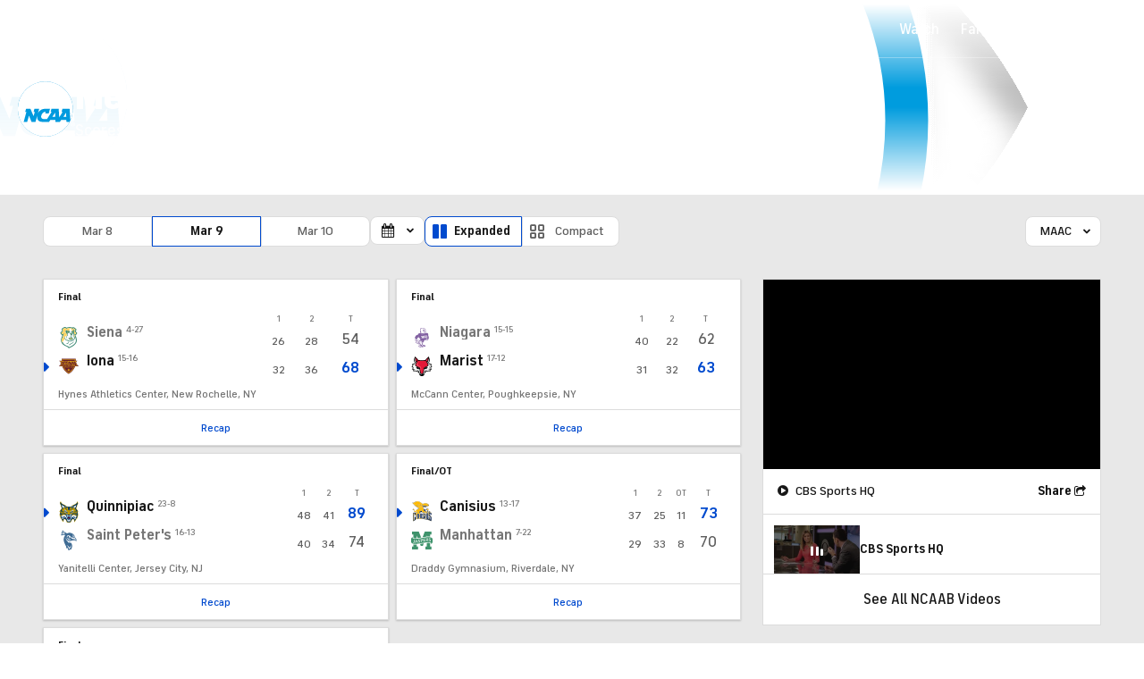

--- FILE ---
content_type: text/html; charset=UTF-8
request_url: https://www.cbssports.com/college-basketball/scoreboard/MAAC/20240309/
body_size: 66922
content:






                                                                    
<!DOCTYPE html>
<html lang="en" xmlns:og="http://opengraphprotocol.org/schema/" xmlns:fb="http://ogp.me/ns/fb#" class="">
<head>
            <meta content="text/html; charset=utf-8" http-equiv="Content-Type">
<meta http-equiv="X-UA-Compatible" content="IE=edge,chrome=1">
<meta content="en" http-equiv="Content-Language">
<meta name="google" content="notranslate">

                                            <link rel="preconnect dns-prefetch" href="https://sportshub.cbsistatic.com">
                                                            <link rel="preconnect dns-prefetch" href="https://sportsfly.cbsistatic.com">
                                                            <link rel="preconnect dns-prefetch" href="https://sports.cbsimg.net">
                                                            <link rel="preconnect dns-prefetch" href="https://cdn.privacy.paramount.com">
                                                            <link rel="preconnect dns-prefetch" href="https://global.ketchcdn.com">
                        

                                    <title>NCAA College Basketball Scores - CBS Sports</title>
    <meta itemprop="name" content="NCAA College Basketball Scores - CBS Sports">


                <meta name="description" content="Live college basketball scores and postgame recaps. CBSSports.com&#039;s college basketball scoreboard features in-game commentary and player stats.">
    <meta itemprop="description" content="Live college basketball scores and postgame recaps. CBSSports.com&#039;s college basketball scoreboard features in-game commentary and player stats.">




            
                    <link rel="canonical" href="https://www.cbssports.com/college-basketball/scoreboard/">




<meta property="og:site_name" content="CBS Sports">
<meta property="og:title" content="NCAA College Basketball Scores">
<meta property="og:description" content="Live college basketball scores and postgame recaps. CBSSports.com&#039;s college basketball scoreboard features in-game commentary and player stats.">
    <meta property="og:image" content="https://sportsfly.cbsistatic.com/fly-385/bundles/sportsmediacss/images/fantasy/default-article-image-large.png">
<meta property="og:type" content="website">
    <meta property="og:url" content="https://www.cbssports.com/college-basketball/scoreboard/">
<meta property="fb:pages" content="25902406772">
<meta property="fb:app_id" content="297742330311988">
<meta property="fb:admins" content="100002967552623">
<meta property="article:publisher" content="https://www.facebook.com/cbssports">

    
    
    
<meta content="14885860" name="twitter:account_id">
<meta content="summary_large_image" name="twitter:card">
<meta content="@cbssports" name="twitter:site">
<meta content="@cbssports" name="twitter:creator">
<meta content="NCAA College Basketball Scores - CBS Sports" name="twitter:title">
<meta content="Live college basketball scores and postgame recaps. CBSSports.com&#039;s college basketball scoreboard features in-game commentary and player stats." name="twitter:description">
<meta content="https://sportsfly.cbsistatic.com/fly-385/bundles/sportsmediacss/images/fantasy/default-article-image-large.png" name="twitter:image">
<meta content="CBSSports.com features live scoring and news for NFL football, MLB baseball, NBA basketball, NHL hockey, college basketball and football. CBSSports.com is also your source for fantasy sports news." name="msapplication-tooltip">
<meta content="https://www.cbssports.com/" name="msapplication-starturl">
<meta content="width=1024;height=768" name="msapplication-window">
<meta content="#1483b2" name="msapplication-navbutton-color">


<meta name="google-site-verification" content="EdjXVFTZ6BgUzS3Void8cMiXXzE6bXDvNg-Yjl3VZj8" />



<link rel="preload" fetchpriority="high" as="image" href="https://sportsfly.cbsistatic.com/fly-385/bundles/sportsmediacss/images/core/video-slate.png" type="image/jpg">
        <meta name="viewport" content="width=device-width, maximum-scale=5">
    
            
<link rel="icon" type="image/png" sizes="32x32" href="/favicon-32x32.png">
<link rel="icon" type="image/png" sizes="16x16" href="/favicon-16x16.png">
<link rel="icon" type="image/x-icon" href="/favicon.ico">
<link rel="mask-icon" href="/safari-pinned-tab.svg" color="blue">

    <link rel="apple-touch-icon" href="https://sportsfly.cbsistatic.com/fly-385/bundles/sportsmediacss/images/core/webclips/touch-icon-iphone.png">
    <link rel="apple-touch-icon" sizes="76x76" href="https://sportsfly.cbsistatic.com/fly-385/bundles/sportsmediacss/images/core/webclips/touch-icon-ipad.png">
    <link rel="apple-touch-icon" sizes="120x120" href="https://sportsfly.cbsistatic.com/fly-385/bundles/sportsmediacss/images/core/webclips/touch-icon-iphone-retina.png">
    <link rel="apple-touch-icon" sizes="152x152" href="https://sportsfly.cbsistatic.com/fly-385/bundles/sportsmediacss/images/core/webclips/touch-icon-ipad-retina.png">
    <link rel="apple-touch-icon" sizes="180x180" href="https://sportsfly.cbsistatic.com/fly-385/bundles/sportsmediacss/images/core/webclips/apple-touch-icon-180.png">
    
                    <link rel="stylesheet" href="https://sportsfly.cbsistatic.com/fly-385/bundles/sportsmediacss/css/v2/default.css" />

            <link rel="stylesheet" href="https://sportsfly.cbsistatic.com/fly-385/bundles/sportsmediacss/css/v2/pages/scoreboard/scoreboard.css" />
    
        
            <link rel="stylesheet" href="https://sportsfly.cbsistatic.com/fly-385/bundles/sportsmediacss/css/v2/pages/esi/pre-esi-reset.css" />
        <link rel="stylesheet" href="https://www.cbssports.com/_next/static/css/esi/layout.css?_c=1pEwe8NVb4dFBbSEboMmt"><link rel="stylesheet" href="https://www.cbssports.com/_next/static/css/esi/page.css?_c=1pEwe8NVb4dFBbSEboMmt">

        <link rel="stylesheet" href="https://sportsfly.cbsistatic.com/fly-385/bundles/sportsmediacss/css/v2/pages/esi/esi-nav-overrides.css" />
    
    
                    <script type="text/javascript" data-name="gdprScript">
    const consentAge = 18;
    const cookies = document.cookie.split(';');
    let pidValue = '';
    let hasPidCoppa = false;
    let isLoggedIn = false;
    
    for (let i = 0; i < cookies.length; i++) {
        const cookie = cookies[i].trim();
        if (cookie.startsWith('pid=')) {
            pidValue = cookie.substring(4);
            isLoggedIn = pidValue.charAt(0).toLowerCase() === 'l';
        }
        if (cookie.startsWith('pid_coppa=')) {
            hasPidCoppa = true;
        }
    }
    
    function getCookie(name) {
        const v = document.cookie.match('(^|;) ?' + name + '=([^;]*)(;|$)');
        return v ? v[2] : null;
    }
    
    function setCookie(name, value, days) {
        let expires = '';
        const domain = '.cbssports.com';
        if (days) {
            const date = new Date();
            date.setTime(date.getTime() + days * 24 * 60 * 60 * 1000);
            expires = '; expires=' + date.toUTCString();
        }
        document.cookie = name + '=' + (value || '') + expires + '; path=/; domain=' + domain + ';';
    }
    
    function getAge() {
        try {
            const cookie = getCookie('pid_coppa');
    
            // Early return if no cookie exists
            if (!cookie) {
                console.log('GDPR: No pid_coppa cookie found');
                return 99;
            }
    
            // Validate cookie is not empty and looks like base64
            if (typeof cookie !== 'string' || cookie.trim() === '') {
                console.warn('GDPR: Cookie value is empty');
                return 99;
            }
    
            // Check if cookie is valid base64
            if (!isValidBase64(cookie)) {
                console.warn('GDPR: Cookie is not valid base64');
                return 99;
            }
    
            // Decode the base64 cookie value
            let decodedCookie;
            try {
                decodedCookie = atob(cookie);
            } catch (decodeError) {
                console.error('GDPR: Failed to decode cookie', decodeError);
                return 99;
            }
    
            // Parse the cookie structure (expecting format: value@age)
            const splitCookie = decodedCookie.split('@');
    
            if (splitCookie.length < 2) {
                console.warn('GDPR: Invalid cookie format - missing age component');
                return 99;
            }
    
            const ageString = splitCookie[1];
    
            // Validate age exists and is not empty
            if (!ageString || ageString.trim() === '') {
                console.warn('GDPR: Age component is empty');
                return 99;
            }
    
            // Convert to number and validate
            const age = parseInt(ageString, 10);
    
            if (isNaN(age) || age < 0 || age > 150) {
                console.warn('GDPR: Invalid age value:', ageString);
                return 99;
            }
    
            console.log('GDPR: Valid age found:', age);
            return age;
        } catch (error) {
            console.error('GDPR: Unexpected error in getAge function:', error);
            return 99;
        }
    }
    
    /**
     * Check if string is valid base64
     * @param {string} str - String to validate
     * @returns {boolean} - True if valid base64
     */
    function isValidBase64(str) {
        try {
            // Check if string contains only valid base64 characters
            const base64Regex = /^[A-Za-z0-9+/]*={0,2}$/;
    
            if (!base64Regex.test(str)) {
                return false;
            }
    
            // Check if string length is valid for base64 (multiple of 4)
            if (str.length % 4 !== 0) {
                return false;
            }
    
            // Test decode without throwing error
            atob(str);
            return true;
        } catch (e) {
            return false;
        }
    }
    
    // Set up OneTrust object with Privacy Cross-Platform Consent Token
    if (isLoggedIn) {
        const privacyEncodedCookie = getCookie('privacyConsent');
        if (privacyEncodedCookie !== null) {
            try {
                const privacyCookie = decodeURIComponent(privacyEncodedCookie);
                // Parse the JSON string from the cookie value
                const { privacy_id, privacy_jwt } = JSON.parse(privacyCookie);
                // OneTrust object definition
                if (privacy_id && privacy_jwt) {
                    const OneTrust = {
                        dataSubjectParams: {
                            id: privacy_id,
                            isAnonymous: false,
                            token: privacy_jwt,
                        },
                    };
                    window.OneTrust = OneTrust;
                }
            } catch (e) {
                console.error('PKW-Error parsing cookie JSON:', e);
            }
        }
    }
    
    // Create the fly_landingPath cookie if it doesn't exist
    // This is used to determine the entry point landing path for users
    if (!getCookie('fly_landingPath')) {
        const landingPath = window.location.origin + window.location.pathname;
        setCookie('fly_landingPath', landingPath, 365);
    }
</script>

<script>!function(){window.semaphore=window.semaphore||[],window.ketch=function(){window.semaphore.push(arguments)};var e=document.createElement("script");e.type="text/javascript",e.src="https://global.ketchcdn.com/web/v3/config/cbs_sports/cbs_sports/boot.js",e.defer=e.async=!0,document.getElementsByTagName("head")[0].appendChild(e)}();</script>
<script id="bb-cbsoptanon" src="https://cdn.privacy.paramount.com/dist/optanon-v2.0.0.js" type="text/javascript" async></script>

<script type="text/javascript">
    if (isLoggedIn && !hasPidCoppa) {
        const xhr = new XMLHttpRequest();
        xhr.open('POST', '/api/user/age/');
        xhr.setRequestHeader('Cache-Control', 'no-cache, no-store, max-age=0, must-revalidate');
        xhr.setRequestHeader('Pragma', 'no-cache');
        xhr.setRequestHeader('Accept', 'application/json');
        xhr.onload = function () {
            if (xhr.status === 200) {
                hasPidCoppa = document.cookie.indexOf('pid_coppa') >= 0;
            }
        };
        xhr.onerror = function () {
            console.log('getUserAgeAction functionality Error...');
        };
        xhr.send();
    }
</script>

<script type="text/javascript">
    // CBSOptanon Bootstrap Code.
    (function(a){
        const w=window,b='cbsoptanon',q='cmd',r='config';
        w[b] = w[b] ? w[b] : {};
        w[b][q] = w[b][q] ? w[b][q] : [];
        w[b][r] = w[b][r] ? w[b][r] : [];
        a.forEach(function(z){
            w[b][z] = w[b][z] || function(){
                var c=arguments;
                w[b][q].push(function(){
                    w[b][z].apply(w[b],c);
                })
            }
        });
    })(['onIframesReady', 'onFormsReady', 'onScriptsReady', 'onAdsReady']);
    
    const underAge = hasPidCoppa ? getAge() < consentAge : false;
    const ageAllowed = !underAge;

    // Load Scripts: Optanon Category 3 (functionalAllowed)
    window.cbsoptanon.cmd.push(function (cmp) {
        cmp.ot.functionalAllowed(function (allowed) {
            if (allowed && ageAllowed) {
                window.cbsoptanon.tags.loadDeferredScripts('privacy-category-3');
            }
        });
    });
    
    // Load Scripts: Optanon Category 4 (targetingAllowed)
    window.cbsoptanon.cmd.push(function (cmp) {
        cmp.ot.targetingAllowed(function (allowed) {
            if (allowed && ageAllowed) {
                window.cbsoptanon.tags.loadDeferredScripts('privacy-category-4');
            }
        });
    });
    
    // Load Scripts: Optanon Category 5 (socialAllowed)
    window.cbsoptanon.cmd.push(function (cmp) {
        cmp.ot.socialAllowed(function (allowed) {
            if (allowed && ageAllowed) {
                window.cbsoptanon.tags.loadDeferredScripts('privacy-category-5');
            }
        });
    });
    
    // Code needed for ads / BidBarrel to work right.
    window.cbsoptanon.config.push({
        enableServices: false,
        setNpaOnConsentChange: true,
        tfcd: underAge,
    });
    window.cbsoptanon.onIframesReady(function (_cbsoptanon) {
        _cbsoptanon.tags.load('IFRAME');
    });

    // Age info for other scripts to use
    window.ageAllowed = ageAllowed;
    window.getAge = getAge();
</script>
        <script type="text/javascript" data-name="webNotificationsScript">
    function loadUA() {
        !function(n,r,e,t,c){var i,o="Promise"in n,u={then:function(){return u},catch:function(n){
        return n(new Error("Airship SDK Error: Unsupported browser")),u}},s=o?new Promise((function(n,r){i=function(e,t){e?r(e):n(t)}})):u;
            s._async_setup=function(n){if(o)try{i(null,n(c))}catch(n){i(n)}},n[t]=s;var a=r.createElement("script");
            a.src=e,a.async=!0,a.id="_uasdk",a.rel=t,r.head.appendChild(a)}(window,document,'https://aswpsdkus.com/notify/v1/ua-sdk.min.js',
            'UA', {
                appKey: 'nc2vzUKITAyG3E4PK9yQ_Q',
                token: 'MTpuYzJ2elVLSVRBeUczRTRQSzl5UV9ROkZPUnR1MVJkTUhYTExQQjAwT09yZzBYNE8yNGtLcFNDbFRxbjhvS01ISW8',
                vapidPublicKey: 'BC-RGbqv3uep1fUhhSMMctITmleQkFudVf2vBx4oMylN5GfhzWCdeKfLZoXFNAf0QjnReX6Qpjj4qahS53w6LaQ=',
                workerUrl: '/service-workers/ua-push-worker.prod.js'
            });
    }
    cbsoptanon.onScriptsReady(function(cmp) {
        cmp.ot.targetingAllowed(function(allowed) {
            if (allowed) {
                loadUA();
            }
        });
        cmp.ot.awaitInitialConsent(function(consent_model) {
            cmp.ot.addOnConsentChangedHandler(function() {
                cmp.ot.targetingAllowed(function(allowed) {
                    if (allowed) {
                        loadUA();
                    }
                });
            });
        });
    });
</script>
    
        <script type="text/javascript" src="https://sportsfly.cbsistatic.com/fly-385/bundles/sportsmediajs/js-build/libs/require-2.3.5.js"></script>
<script type="text/javascript">

            
    require.config({"baseUrl":"https:\/\/sportsfly.cbsistatic.com\/fly-385\/bundles\/sportsmediajs\/js-build","config":{"version":{"fly\/components\/accordion":"1.0","fly\/components\/alert":"1.0","fly\/components\/base":"1.0","fly\/components\/carousel":"1.0","fly\/components\/dropdown":"1.0","fly\/components\/fixate":"1.0","fly\/components\/form-validate":"1.0","fly\/components\/image-gallery":"1.0","fly\/components\/iframe-messenger":"1.0","fly\/components\/load-more":"1.0","fly\/components\/load-more-article":"1.0","fly\/components\/load-more-scroll":"1.0","fly\/components\/loading":"1.0","fly\/components\/modal":"1.0","fly\/components\/modal-iframe":"1.0","fly\/components\/network-bar":"1.0","fly\/components\/poll":"1.0","fly\/components\/search-player":"1.0","fly\/components\/social-button":"1.0","fly\/components\/social-counts":"1.0","fly\/components\/social-links":"1.0","fly\/components\/tabs":"1.0","fly\/components\/video":"1.0","fly\/libs\/easy-xdm":"2.4.17.1","fly\/libs\/jquery.cookie":"1.2","fly\/libs\/jquery.throttle-debounce":"1.1","fly\/libs\/jquery.widget":"1.9.2","fly\/libs\/omniture.s-code":"1.0","fly\/utils\/jquery-mobile-init":"1.0","fly\/libs\/jquery.mobile":"1.3.2","fly\/libs\/backbone":"1.0.0","fly\/libs\/underscore":"1.5.1","fly\/libs\/jquery.easing":"1.3","fly\/managers\/ad":"2.0","fly\/managers\/components":"1.0","fly\/managers\/cookie":"1.0","fly\/managers\/debug":"1.0","fly\/managers\/geo":"1.0","fly\/managers\/gpt":"4.3","fly\/managers\/history":"2.0","fly\/managers\/madison":"1.0","fly\/managers\/social-authentication":"1.0","fly\/utils\/data-prefix":"1.0","fly\/utils\/data-selector":"1.0","fly\/utils\/function-natives":"1.0","fly\/utils\/guid":"1.0","fly\/utils\/log":"1.0","fly\/utils\/object-helper":"1.0","fly\/utils\/string-helper":"1.0","fly\/utils\/string-vars":"1.0","fly\/utils\/url-helper":"1.0","libs\/jshashtable":"2.1","libs\/select2":"3.5.1","libs\/jsonp":"2.4.0","libs\/jquery\/mobile":"1.4.5","libs\/modernizr.custom":"2.6.2","libs\/velocity":"1.2.2","libs\/dataTables":"1.10.6","libs\/dataTables.fixedColumns":"3.0.4","libs\/dataTables.fixedHeader":"2.1.2","libs\/dateformat":"1.0.3","libs\/waypoints\/infinite":"3.1.1","libs\/waypoints\/inview":"3.1.1","libs\/waypoints\/jquery.waypoints":"3.1.1","libs\/waypoints\/sticky":"3.1.1","libs\/jquery\/dotdotdot":"1.6.1","libs\/jquery\/flexslider":"2.1","libs\/jquery\/lazyload":"1.9.3","libs\/jquery\/maskedinput":"1.3.1","libs\/jquery\/marquee":"1.3.1","libs\/jquery\/numberformatter":"1.2.3","libs\/jquery\/placeholder":"0.2.4","libs\/jquery\/scrollbar":"0.1.6","libs\/jquery\/tablesorter":"2.0.5","libs\/jquery\/touchswipe":"1.6.18","libs\/jquery\/ui\/jquery.ui.core":"1.11.4","libs\/jquery\/ui\/jquery.ui.draggable":"1.11.4","libs\/jquery\/ui\/jquery.ui.mouse":"1.11.4","libs\/jquery\/ui\/jquery.ui.position":"1.11.4","libs\/jquery\/ui\/jquery.ui.slider":"1.11.4","libs\/jquery\/ui\/jquery.ui.sortable":"1.11.4","libs\/jquery\/ui\/jquery.ui.touch-punch":"0.2.3","libs\/jquery\/ui\/jquery.ui.autocomplete":"1.11.4","libs\/jquery\/ui\/jquery.ui.accordion":"1.11.4","libs\/jquery\/ui\/jquery.ui.tabs":"1.11.4","libs\/jquery\/ui\/jquery.ui.menu":"1.11.4","libs\/jquery\/ui\/jquery.ui.dialog":"1.11.4","libs\/jquery\/ui\/jquery.ui.resizable":"1.11.4","libs\/jquery\/ui\/jquery.ui.button":"1.11.4","libs\/jquery\/ui\/jquery.ui.tooltip":"1.11.4","libs\/jquery\/ui\/jquery.ui.effects":"1.11.4","libs\/jquery\/ui\/jquery.ui.datepicker":"1.11.4"}},"shim":{"liveconnection\/managers\/connection":{"deps":["liveconnection\/libs\/sockjs-0.3.4"]},"liveconnection\/libs\/sockjs-0.3.4":{"exports":"SockJS"},"libs\/setValueFromArray":{"exports":"set"},"libs\/getValueFromArray":{"exports":"get"},"fly\/libs\/jquery.mobile-1.3.2":["version!fly\/utils\/jquery-mobile-init"],"libs\/backbone.marionette":{"deps":["jquery","version!fly\/libs\/underscore","version!fly\/libs\/backbone"],"exports":"Marionette"},"fly\/libs\/underscore-1.5.1":{"exports":"_"},"fly\/libs\/backbone-1.0.0":{"deps":["version!fly\/libs\/underscore","jquery"],"exports":"Backbone"},"libs\/jquery\/ui\/jquery.ui.tabs-1.11.4":["jquery","version!libs\/jquery\/ui\/jquery.ui.core","version!fly\/libs\/jquery.widget"],"libs\/jquery\/flexslider-2.1":["jquery"],"libs\/dataTables.fixedColumns-3.0.4":["jquery","version!libs\/dataTables"],"libs\/dataTables.fixedHeader-2.1.2":["jquery","version!libs\/dataTables"],"https:\/\/sports.cbsimg.net\/js\/CBSi\/app\/VideoPlayer\/AdobePass-min.js":["https:\/\/sports.cbsimg.net\/js\/CBSi\/util\/Utils-min.js"]},"map":{"*":{"adobe-pass":"https:\/\/sports.cbsimg.net\/js\/CBSi\/app\/VideoPlayer\/AdobePass-min.js","facebook":"https:\/\/connect.facebook.net\/en_US\/sdk.js","facebook-debug":"https:\/\/connect.facebook.net\/en_US\/all\/debug.js","google":"https:\/\/apis.google.com\/js\/plusone.js","google-csa":"https:\/\/www.google.com\/adsense\/search\/async-ads.js","google-javascript-api":"https:\/\/www.google.com\/jsapi","google-client-api":"https:\/\/accounts.google.com\/gsi\/client","gpt":"https:\/\/securepubads.g.doubleclick.net\/tag\/js\/gpt.js","hlsjs":"https:\/\/cdnjs.cloudflare.com\/ajax\/libs\/hls.js\/1.0.7\/hls.js","recaptcha":"https:\/\/www.google.com\/recaptcha\/api.js?onload=loadRecaptcha&render=explicit","recaptcha_ajax":"https:\/\/www.google.com\/recaptcha\/api\/js\/recaptcha_ajax.js","supreme-golf":"https:\/\/sgapps-staging.supremegolf.com\/search\/assets\/js\/bundle.js","taboola":"https:\/\/cdn.taboola.com\/libtrc\/cbsinteractive-cbssports\/loader.js","twitter":"https:\/\/platform.twitter.com\/widgets.js","video-avia":"https:\/\/sports.cbsimg.net\/fly\/js\/avia-js\/2.48.0\/player\/avia.min.js","video-avia-ui":"https:\/\/sports.cbsimg.net\/fly\/js\/avia-js\/2.48.0\/plugins\/ui\/avia.ui.min.js","video-avia-gam":"https:\/\/sports.cbsimg.net\/fly\/js\/avia-js\/2.48.0\/plugins\/gam\/avia.gam.min.js","video-avia-hls":"https:\/\/sports.cbsimg.net\/fly\/js\/avia-js\/2.48.0\/plugins\/hls\/avia.hls.min.js","video-avia-playlist":"https:\/\/sports.cbsimg.net\/fly\/js\/avia-js\/2.48.0\/plugins\/playlist\/avia.playlist.min.js","video-ima3":"https:\/\/imasdk.googleapis.com\/js\/sdkloader\/ima3.js","video-ima3-dai":"https:\/\/imasdk.googleapis.com\/js\/sdkloader\/ima3_dai.js","video-utils":"https:\/\/sports.cbsimg.net\/js\/CBSi\/util\/Utils-min.js","video-vast-tracking":"https:\/\/sports.cbsimg.net\/fly\/js\/sb55\/vast-js\/vtg-vast-client.js"}},"waitSeconds":300});

        
</script>


                <script type="application/javascript" data-name="webVitalsScript">
    (
        function () {
            function getCookie(name) {
                const v = document.cookie.match('(^|;) ?' + name + '=([^;]*)(;|$)');
                return v ? v[2] : null;
            }

            const webVitalsCookieName = 'webVitalsGroup';
            const webVitalsGroupOn = '1';
            const webVitalsGroupOff = '0';

            // 10% group
            function isExecutedByPercent() {
                const percentOfCustomersToApply = 10;
                return (Math.floor(Math.random() * percentOfCustomersToApply) + 1) === 1;
            }

            // Set cookie if customer match percent group
            if (getCookie(webVitalsCookieName) === null) {
                if (isExecutedByPercent()) {
                    document.cookie = `${webVitalsCookieName}=${webVitalsGroupOn}`;
                } else {
                    document.cookie = `${webVitalsCookieName}=${webVitalsGroupOff}`;
                }
            }

            // Stop execution if customer is not in the group or not allowing cookies to be stored
            if (getCookie(webVitalsCookieName) !== webVitalsGroupOn) {
                return;
            }

            // Web Vitals execution
            const o = {};
            function addToQueue(metric) {
                o['webVitals' + metric.name] = metric.rating + '|' + metric.value;
            }

            function flushQueue() {
                if (typeof om !== 'undefined') {
                    om.trackAction('web vitals logs', o);
                }
            }

            var script = document.createElement('script');
            script.src = 'https://unpkg.com/web-vitals@4.2.3/dist/web-vitals.iife.js';
            script.onload = function () {
                webVitals.onCLS(addToQueue);
                webVitals.onINP(addToQueue);
                webVitals.onLCP(addToQueue);
                webVitals.onTTFB(addToQueue);
                webVitals.onFCP(addToQueue);
                // Report all available metrics whenever the page is backgrounded or unloaded.
                addEventListener('visibilitychange', () => {
                    if (document.visibilityState === 'hidden') {
                        flushQueue();
                    }
                });

            };
            document.head.appendChild(script);
        }
    )();
</script>

            <script type="application/javascript" data-name="admiralScript">
        function loadAdmiralScript() {
            !(function(M,_name){M[_name]=M[_name]||function h(){(h.q=h.q||[]).push(arguments)},M[_name].v=M[_name].v||2,M[_name].s="3";})(window,decodeURI(decodeURI('%25%361%25%364%6d%2569%25%372%61%6c')));!(function(M,h,Z,R,o,a,b,v,S,y,Y,q,A,T,B,r,U,C,x,D,n,O,c,W,t){function w(Z,a){navigator.onLine&&D&&(D=!1,(a=(function(M,h,Z){if(!r)return!1;for(h=(M=r.getEntriesByType("resource")).length;Z=M[--h];)if(!Z.deliveryType&&Z.transferSize>300&&Z.fetchStart>U)return!0;return!1})())||(t=8),!n&&x&&(t=16),!n&&!a||(function(Z,a,b){if(!/bot|spider|headlesschrome|java\//i.test(navigator.userAgent||"")&&(new(function(){Z=(function h(e,t,r,n){if(!e||(function e(r,n,i,o){for(o=0;r&&o<r.length;o+=2)o>0&&(r[o+1]||[]).unshift(i),i=(n=t[r[o]])&&n(e,r[o+1]||[]);return i})(e))return r.apply(this,n||[])}([0,[[[1,[[3,[],2,["/user/login"]]]],[1,[[3,[],2,["/registration"]]]],[1,[[5,[],4,["google.com"]]]]]]],[function c(e,t){for(var r=t[0]&&t[0].length>0,n=0;r&&n<t[0].length;n++)r=e(t[0][n]);return r},function a(e,t){return!e(t[0])},function l(e,t,r,n){return r=t[0]||"",(n=t[1]||"")?0===r.indexOf(n):!!r},function p(e,t,r){return"/"+(document.location.pathname||"").replace(/^\/+|\/+$/,"")},function s(e,t){return t[0]===t[1]},function d(e,t){try{return new URL(document.referrer).hostname||""}catch(e){}return""}],function(d,c,e,f,i,m,y){e=d.createElement("div");e.innerHTML="<div class=\"DCDOr\"><div class=\"eRIqgq a__s1p0xe8r-0\"><div class=\"lmmqeT a__s1p0xe8r-0\"><div display=\"inline-block\" class=\"hCVVKD\"><img src=\"https://sportsfly.cbsistatic.com/bundles/sportsmediacss/images/core/cbssports-logo-60x289.png\" class=\"hgqALM\"><\/img><\/div><div class=\"cmgHyH\"><h3 class=\"kMGqeO\">Enable Ads to Continue<\/h3><div class=\"eFEjHN\">We use ads to keep our content free. To access our site, disable your adblocker.<\/div><button data-gjbap-0 data-0eto5vryo2=\"https://my.g%65%74admi%72a%6c.com/instructions\" class=\"dJujw a__s1p0xe8r-1\">Disable My Adblocker<\/button><button data-gjbap-2 class=\"jgxFyc a__s1p0xe8r-1\">Continue without disabling<\/button><\/div><\/div><\/div><div class=\"ddIumf\"><span class=\"bRORkN\">Need help? <a href=\"https://ge%74ad%6di%72a%6c.typeform.com/to/s8M2nY5H\" target=\"_blank\" class=\"izqWcg\">Contact support<\/a><\/span><span class=\"bRORkN\">|<\/span><span class=\"bRORkN\"><a href=\"https://g%65%74admir%61%6c.com/pb/\" target=\"_blank\" class=\"izqWcg\">We're using <img src=\"https://pubimgs.net/412d3544394343323541383243414533353035343946433041432d34_logo.svg\" class=\"ggJJaU\"><\/img><\/a><\/span><\/div><\/div>";function onClose(){e.remove()}f=["click",function(e){var t=e.currentTarget.getAttribute("data-0eto5vryo2"),r=e.currentTarget.parentElement,n=document.createElement("iframe");n.src=t,n.style="margin: 36px 0;outline: 0;border: 0;width: 100%;height: 400px;",r.replaceWith(n);var i=function(e){var t=e.data,o=t.goBack,c=t.blockerDisabled;o?(n.replaceWith(r),window.removeEventListener("message",i)):c&&window.location.reload()};window.addEventListener("message",i)},"click",onClose];for (i=0;i<f.length;i+=2){(m=e.querySelector('[data-gjbap-'+i+']'))&&m.addEventListener(f[i],f[i+1])}y=d.createElement("style");y[c](d.createTextNode(".DCDOr{all:initial;position:fixed;top:0;right:0;bottom:0;left:0;font-family:Arial;overflow:auto;background-color:rgba(255,255,255,1);z-index:2147483647;}.DCDOr .a__s1p0xe8r-0{width:100%;height:100%;margin:0 auto;}.DCDOr .a__s1p0xe8r-1{cursor:pointer;border:none;font-weight:700;}.eRIqgq{max-width:740px;position:relative;}.lmmqeT{box-sizing:border-box;display:-webkit-box;display:-webkit-flex;display:-ms-flexbox;display:flex;-webkit-flex-direction:row;-ms-flex-direction:row;flex-direction:row;-webkit-align-items:center;-webkit-box-align:center;-ms-flex-align:center;align-items:center;-webkit-box-pack:center;-webkit-justify-content:center;-ms-flex-pack:center;justify-content:center;}.cmgHyH{display:inline-block;max-width:350px;width:100%;margin-left:48px;padding-left:48px;border-left:1px solid #121e401f;color:rgba(0,0,0,1);}.ddIumf{position:fixed;bottom:0;height:40px;width:100%;text-align:center;line-height:40px;font-size:13px;color:rgba(153,153,153,1);background-color:rgba(153,153,153,0.4);}.hCVVKD{display:inline-block;}.hgqALM{max-width:150px;max-height:150px;}.ggJJaU{height:15px;vertical-align:middle;}.kMGqeO{box-sizing:border-box;text-align:left;margin:0 0 5px;font-size:24px;line-height:28px;font-weight:500;}.eFEjHN{box-sizing:border-box;text-align:left;margin:0 0 15px;font-size:14px;line-height:22px;}.bRORkN{display:inline-block;margin-right:5px;line-height:40px;}.izqWcg{-webkit-text-decoration:none;text-decoration:none;color:rgba(153,153,153,1);}.dJujw{width:100%;height:33px;background-color:rgba(22,48,214,1);color:rgba(255,255,255,1);border-radius:3px;margin-bottom:24px;}.jgxFyc{background-color:rgba(255,255,255,1);color:rgba(153,153,153,1);}"));d.body[c](y);d.body[c](e);window[decodeURI(decodeURI('%25%35f%25%36%31d%6dSt%25%36%31%74ic%25%34%35n%25%36%37%61g%25%365%25%35%32%25%36%35%256%65%25%364e%72%25%36%35%25%36%34'))]=!0;return {"candidates":[{"batchID":"6323a03d3bc43d27b82307f1","candidateID":"6323a03d3bc43d27b82307f2","groups":["purpose:failsafe"],"payload":{"name":"Failsafe"},"payloadType":"template","simpleCriteria":{},"triggers":[{"type":"adblockerDisabled"}],"tsUpdated":1763498277.564}]}},[document,"appendChild"]))}),!y++)){a=h.sessionStorage;try{b=JSON.parse(a[R(R(Y))]).slice(-4)}catch(v){b=[]}b.push([o(),{p:""+h.location,r:""+M.referrer,cs:Z,t:1,fc:t}]),a[R(R(Y))]=JSON.stringify(b)}})())}r=h.performance,x=h.fetch,A=R(R('%25%361%25%36%34%25%36di%25%372%2561%256%63')),T=R(R('%25%36%31d%25%36%64%72%6c%254c%25%36fa%256%34ed')),D=!x,(function F(R,a,y,Y,c,W){function t(){h[T]&&Z(B),W||h[A]&&h[A].a&&"function"==typeof h[A].a.ready||E()}function E(M){y&&c.removeChild(y),Z(B),M&&!1===M.isTrusted||a>=4?(h.setTimeout(w,n!==undefined||D?0:Math.max(4e3-(o()-C),Math.max(2e3-((r&&r.now())-U),0))),D=!0):F(a<2?R:q,++a)}(W=R===q)&&3===a&&x(R).then((function(M){M.ok?M.text().then((function(M){M.includes(T)?Z(B):E({})}),(function(M){E({})})):E({})}),(function(M){E({})})),y=M.createElement(b),Y=M[S](b)[0],c=Y.parentNode,y.async=1,y.src=R,1==a&&x&&(C=o(),x((function(Z,R,o,a,b,v,y,Y){for(R=(Z=M[S]("link")).length,a=(h.origin||"").length||1;a&&(o=Z[--R]);)if(b=(o.href||"").substring(0,a),y=0===(o.type||"").indexOf("image/"),Y="icon"===o.rel||(o.rel||"").indexOf(" icon")>=0,(y||Y)&&("/"===b[0]||b===h.origin)&&(v=o.href,y&&Y))return o.href;return v||"/favicon.ico"})(),{mode:"no-cors",credentials:"omit",cache:"no-cache"}).then((function(){n=!0,w()}),(function(M){n=!1}))),O=0,1===a&&O?O(y,(function(M){M||t()})):y[v]&&(B=h.setTimeout(t,W?3e4:6e3),y[v]("error",E),y[v]("load",t)),c.insertBefore(y,Y)})("https://timecrossed.com/static/js/oiwe3ucw8mvj.main.js",0),U=r&&r.now()})(document,window,clearTimeout,decodeURI,Date.now,0,"script","addEventListener","getElementsByTagName",0,'%256%31%25%366%25%373%76%2569%25%373%2569%25%37%34%25%373',"https://succeedscene.com/openads/assets/main.js");;
!(function(M,h,Z,R,o){function a(R,o){try{a=M.localStorage,(R=JSON.parse(a[decodeURI(decodeURI('%25%36%37et%2549%257%34%65%256%64'))](Z)).lgk||[])&&(o=M[h].pubads())&&R.forEach((function(M){M&&M[0]&&o.setTargeting(M[0],M[1]||"")}))}catch(b){}var a}try{(o=M[h]=M[h]||{}).cmd=o.cmd||[],typeof o.pubads===R?a():typeof o.cmd.unshift===R?o.cmd.unshift(a):o.cmd.push(a)}catch(b){}})(window,decodeURI(decodeURI('%2567o%25%36f%25%367%25%36%63e%25%37%34a%25%36%37')),"_a"+decodeURI(decodeURI("%25%351%255%33%30%25%331%255%32%44%25%36%63D%255%31%7a%49%31%25%35%31T%67yQ%25%33%30%2546%46%254d%7a%25%355%77%4e%25%35%34Q5%52%256%62%4d%257%37%255%31%55%4d%257%34%4e%41")),"function");;
;
        }

        /*
        * Dependencies: CMP and OneTrust must be loaded before this script runs
        *  - src/SportsMedia/CoreBundle/Resources/views/Scripts/gdpr_gate.html.twig
        */

        // Check if ageAllowed is defined, fallback to true if not
        const ageCheck = window.ageAllowed || true;
        cbsoptanon.onScriptsReady(function(cmp) {
            cmp.ot.targetingAllowed(function(allowed) {
                if (allowed && ageCheck) {
                    loadAdmiralScript();
                }
            });
            cmp.ot.awaitInitialConsent(function(consent_model) {
                cmp.ot.addOnConsentChangedHandler(function() {
                    cmp.ot.targetingAllowed(function(allowed) {
                        if (allowed && ageCheck) {
                            loadAdmiralScript();
                        }
                    });
                });
            });
        });
    </script>

                        <script type="text/javascript" data-name="vguidScript">
    var __window_vguid = self.crypto.randomUUID();
</script>
                


<script type="text/javascript" data-name="pageVarsScript">
            if ((top.location != self.location) && (document.referrer.indexOf("cbssports.com") == -1)) {
            window.open(location.href, '_top');
        }
    
    window.SportsPageVars = {
        ads: {
            enabled: true,
            data: {"gpt":{"targeting":{"device":"desktop","ptype":"scoring","cid":"","env":"prod"},"adConfig":{"network":{"dev":8264,"local":8264,"qa":8264,"alpha":8264,"stage":8264,"beta":8264,"prod":8264},"method":"async-inline","regions":[],"adUnits":{"intromercial":{"outOfPage":true},"skyboxTop":{"sizes":[[5,5]],"position":"top"},"skyboxPlusTop":{"sizes":[[5,5],[728,90],[970,66]],"position":"top"},"skyboxSticky":{"sizes":[[5,5]],"position":"sticky"},"skyboxLeaderSticky":{"sizes":[[5,5],[728,90],[970,66]],"position":"sticky"},"skyboxPlusGamblingSticky":{"sizes":[[5,5],[728,90],[970,66],[8,8]],"position":"sticky"},"omniSkyboxSticky":{"sizes":[[5,5],[6,6]],"position":"sticky"},"omniSkyboxLeaderSticky":{"sizes":[[5,5],[728,90],[970,66],[6,6]],"position":"sticky"},"leaderPlusTop":{"sizes":[[728,90],[970,66],[970,250],[970,90]],"position":"top","eventCallbacks":{"slotRenderEnded":"leaderboardCallback"}},"leaderPlus2Bottom":{"sizes":[[728,90],[970,66]],"position":"bottom"},"leaderTop":{"sizes":[[728,90],[970,66],[970,90]],"position":"top","eventCallbacks":{"slotRenderEnded":"leaderboardCallback"}},"leaderMiddle":{"sizes":[[728,90],[970,66]],"position":"middle"},"leaderBottom":{"sizes":[[970,66],[728,90]],"position":"bottom"},"mRailTopLeft":{"sizes":[[170,360]],"position":"top"},"mLeaderTop":{"sizes":[[1170,150]],"position":"top"},"mLeaderMiddle":{"sizes":[[1170,150]],"position":"middle"},"mRailTopRight":{"sizes":[[370,345]],"position":"top"},"mStoryInset":{"sizes":[[300,310]],"position":"top"},"mDropdown":{"sizes":[[220,350]],"position":"top"},"mpuBottom":{"sizes":[[300,250]],"position":"bottom","disableInitialLoad":false},"mpuMiddle":{"sizes":[[300,250]],"position":"middle"},"mpuPlusTop":{"sizes":[[300,250],[300,600]],"position":"top"},"mpuTop":{"sizes":[[300,250]],"position":"top"},"mpuTopGametracker":{"sizes":[[300,250]],"position":"top","disableInitialLoad":true,"eventCallbacks":{"slotRenderEnded":"clear20second"}},"sharethroughTop":{"sizes":[[11,11],["fluid"]],"position":"top","customTargeting":{"strnativekey":"a749ea2b"},"eventCallbacks":{"slotRenderEnded":"nativeAdContainerClear"}},"sharethroughBottom":{"sizes":[[11,11],["fluid"],[300,250]],"position":"bottom","customTargeting":{"strnativekey":"a749ea2b"},"eventCallbacks":{"slotRenderEnded":"nativeAdContainerClear"}},"sharethroughArticle":{"sizes":[[11,11],["fluid"]],"position":"top","customTargeting":{"strnativekey":"433f2831"},"eventCallbacks":{"slotRenderEnded":"nativeAdContainerClear"}},"nativeHqTop":{"sizes":[[11,11],["fluid"]],"position":"top","customTargeting":{"strnativekey":"BAhUjps7CdLL2R6QfFqoXhbT"},"eventCallbacks":{"slotRenderEnded":"nativeAdContainerClear"}},"mpuHomeArenaFlex":{"sizes":[[11,11],["fluid"],[300,250]],"position":"top","customTargeting":{"strnativekey":"pHEZXrGTz8xAczhbvBryALrh"},"eventCallbacks":{"slotRenderEnded":"nativeAdContainerClear"}},"nativeArenaMiddle":{"sizes":[[11,11],["fluid"]],"position":"middle","customTargeting":{"strnativekey":"rSRFToMHkC84SmYyCbF6LsXG"},"eventCallbacks":{"slotRenderEnded":"nativeAdContainerClear"}},"nativeGtTop":{"sizes":[[11,11],["fluid"],[300,250]],"position":"top","customTargeting":{"strnativekey":"3b2acfdb"},"eventCallbacks":{"slotRenderEnded":"nativeAdContainerClear"}},"nativeStoryFlexTop":{"sizes":[[11,11],["fluid"],[300,251]],"position":"top","customTargeting":{"strnativekey":"pUtkm6PEEeEqSsKgmNRVvEGN"},"eventCallbacks":{"slotRenderEnded":"nativeAdContainerClear"}},"nativeStoryFlexInc":{"sizes":[[11,11],["fluid"],[300,250]],"position":"inc","disableInitialLoad":true,"customTargeting":{"strnativekey":"pUtkm6PEEeEqSsKgmNRVvEGN"}},"videoThumbnailTop":{"sizes":[[171,231]],"position":"top"},"marqueeTop":{"sizes":[[234,60]],"position":"top"},"hqSponsoredShelf":{"sizes":[[150,25]],"position":"top"},"gamblingPartner":{"sizes":[[8,8],["fluid"]],"position":"dynamic"},"gamblingPartnerRail":{"sizes":[[8,8],["fluid"]],"position":"dynamic"},"gamblingPartnerInlineTop":{"sizes":[[8,8],["fluid"]],"position":"top"},"gamblingPartnerInlineMiddle":{"sizes":[[8,8],["fluid"]],"position":"middle"},"gamblingPartnerInlineMiddle2":{"sizes":[[8,8],["fluid"]],"position":"middle2"},"gamblingPartnerInlineMiddle3":{"sizes":[[8,8],["fluid"]],"position":"middle3"},"gamblingPartnerInlineMiddle4":{"sizes":[[8,8],["fluid"]],"position":"middle4"},"gamblingPartnerFlexArticle":{"sizes":[["8x8"],["fluid"],["300x250"]],"position":"dynamic"},"gamblingPartnerLogo":{"sizes":[[8,8],["fluid"]],"position":"static"},"gamblingPartnerModal":{"sizes":[[8,8],["fluid"]],"position":"modal"},"pickableBracketNav2":{"sizes":[[8,8],["fluid"]],"position":"nav2"}},"mobile":{"adUnits":{"intromercial":{"outOfPage":true},"mobileOmniSkyboxPlusSticky":{"sizes":[[5,5],[320,50],[6,6]],"position":"sticky"},"mobileOmniPlusSticky":{"sizes":[[320,50],[6,6]],"position":"sticky"},"mobileSkyboxPlusSticky":{"sizes":[[5,5],[320,50]],"position":"sticky"},"mobileSkyboxPlusGamblingSticky":{"sizes":[[5,5],[320,50],[8,8]],"position":"sticky"},"mobileHomeFlexTop":{"sizes":[[11,11],["fluid"],[300,250]],"position":"top","customTargeting":{"strnativekey":"FPbxvZ35anf9AJRvNfe6i5bj"}},"mobileHomeFlexSilentMiddle":{"sizes":[[11,11],["fluid"],[300,250]],"position":"middle","customTargeting":{"strnativekey":"4QaKVuofR1D6XYNp5djXh8m5"}},"mobileHomeFlexBottom":{"sizes":[[11,11],["fluid"],[300,250]],"position":"bottom","customTargeting":{"strnativekey":"FPbxvZ35anf9AJRvNfe6i5bj"}},"mobileHomeFlexSilentBottom2":{"sizes":[[11,11],["fluid"],[300,250]],"position":"bottom2","customTargeting":{"strnativekey":"4QaKVuofR1D6XYNp5djXh8m5"}},"mobileArenaFlexSilentMiddle":{"sizes":[[11,11],["fluid"],[300,250],[320,50]],"position":"middle","customTargeting":{"strnativekey":"p19egy6FqHCsS251t1yj2EBy"}},"mobileArenaFlexSilent":{"sizes":[[11,11],["fluid"],[300,250]],"position":"middle","customTargeting":{"strnativekey":"p19egy6FqHCsS251t1yj2EBy"}},"mobileArenaFlexSilentBottom2":{"sizes":[[11,11],["fluid"],[300,250],[320,50]],"position":"bottom2","customTargeting":{"strnativekey":"p19egy6FqHCsS251t1yj2EBy"}},"mobileFlexSilentTop":{"sizes":[[11,11],["fluid"],[300,250]],"position":"top","customTargeting":{"strnativekey":"gubJdWNSqW4KERyShJGTxkGt"}},"mobileFlexTop":{"sizes":[[300,250],[11,11],["fluid"]],"position":"top","customTargeting":{"strnativekey":"UhpLuUjohuTPZ7eAodkse53o"}},"mobileFlexInc":{"sizes":[[320,50],[300,250],[11,11],["fluid"]],"position":"inc","disableInitialLoad":true,"customTargeting":{"strnativekey":"UhpLuUjohuTPZ7eAodkse53o"}},"mobileBannerTop2":{"sizes":[[320,50]],"position":"top2"},"mpuBottom":{"sizes":[[300,250]],"position":"bottom"},"mobileMpuBottom":{"sizes":[[300,250]],"position":"bottom"},"mobileMpuBottom2":{"sizes":[[300,250]],"position":"bottom2"},"mpuMiddle":{"sizes":[[300,50]],"position":"middle"},"mpuTop":{"sizes":[[320,50]],"position":"top"},"mobileMpuTop":{"sizes":[[300,250]],"position":"top"},"mobileMpuMiddle":{"sizes":[[300,250]],"position":"middle"},"mobileMarketingMpuTop":{"sizes":[[320,100]],"position":"top"},"mobileMarketingMpuMiddle":{"sizes":[[320,100]],"position":"middle"},"mobileMarketingMpuBottom":{"sizes":[[320,100]],"position":"bottom"},"mobileNativeTop2":{"sizes":[[11,11],["fluid"]],"position":"top","customTargeting":{"strnativekey":"nJQjFMCYfivejGXoqNXYEKsY"},"eventCallbacks":{"slotRenderEnded":"nativeAdContainerClear"}},"mobileNativeTeamTop":{"sizes":[[11,11],["fluid"],[300,250]],"position":"top","customTargeting":{"strnativekey":"pjJXawoyvqmBkden6uzUT6kQ"},"eventCallbacks":{"slotRenderEnded":"nativeAdContainerClear"}},"mobileNativeGtTop":{"sizes":[[11,11],["fluid"],[300,250]],"position":"top","customTargeting":{"strnativekey":"83b0ae49"},"eventCallbacks":{"slotRenderEnded":"nativeAdContainerClear"}},"mobileNativeBottom2":{"sizes":[[11,11],["fluid"]],"position":"bottom","customTargeting":{"strnativekey":"nJQjFMCYfivejGXoqNXYEKsY"},"eventCallbacks":{"slotRenderEnded":"nativeAdContainerClear"}},"sharethroughPos2":{"sizes":[[11,11],["fluid"],[300,250]],"position":"top","customTargeting":{"strnativekey":"54ab0589"},"eventCallbacks":{"slotRenderEnded":"nativeAdContainerClear"}},"mobileNflnetworkTop":{"sizes":[[300,100]],"position":"top"},"mobileNflnetworkMarqueeTop":{"sizes":[[300,100]],"position":"top"},"mobileMpuTopGametracker":{"sizes":[[300,250]],"position":"top","disableInitialLoad":true,"eventCallbacks":{"slotRenderEnded":"clear20second"}},"mobileHqSponsoredShelf":{"sizes":[[150,25]],"position":"top"},"mobileGamblingPartnerFlexArticle":{"sizes":[["300x250"],["320x50"],["8x8"],["fluid"]],"position":"dynamic"},"mobileGamblingPartner":{"sizes":[[8,8],["fluid"]],"position":"dynamic"},"gamblingPartnerRail":{"sizes":[[8,8],["fluid"]],"position":"dynamic"},"gamblingPartnerInlineTop":{"sizes":[[8,8],["fluid"]],"position":"top"},"gamblingPartnerInlineMiddle":{"sizes":[[8,8],["fluid"]],"position":"middle"},"gamblingPartnerInlineMiddle2":{"sizes":[[8,8],["fluid"]],"position":"middle2"},"gamblingPartnerInlineMiddle3":{"sizes":[[8,8],["fluid"]],"position":"middle3"},"gamblingPartnerInlineMiddle4":{"sizes":[[8,8],["fluid"]],"position":"middle4"},"skyboxPlusGamblingSticky":{"sizes":[[5,5],[320,50],[8,8],["fluid"]],"position":"sticky"},"mobileGamblingPartnerLogo":{"sizes":[[8,8],["fluid"]],"position":"static"},"gamblingPartnerModal":{"sizes":[[8,8],["fluid"]],"position":"modal"},"mobileIncontentSocial":{"sizes":[[12,12]],"position":"top"},"pickableBracketNav2":{"sizes":[[8,8],["fluid"]],"position":"nav2"}}},"siteName":"cbssports","collapseEmptyDiv":true,"setRefreshUnfilledSlots":false,"setClearUnfilledSlots":true,"disableInitialLoad":false,"disableInitialLoadCompanions":true,"disableInitialLoadRefresh":true,"enableSingleRequest":true,"enableHeaderBidding":true,"disableClearTargetingOnInit":true,"enableRepeatedAds":true,"defaultRegion":"aw","adOrder":[],"disableAdIncrement":false,"enableYieldIntelligence":"false"},"containerId":"c9bbe0d283b0e","slotVars":{"network":"8264","siteName":"cbssports","collapseEmptyDiv":"1","topics":"collegebasketball\/media\/scoreboard","platform":"desktop"},"adType":"gpt","adDivIds":["skybox-sticky-c9bbe0d283b0e","leader-plus-top-c9bbe0d283b0e","leader-bottom-c9bbe0d283b0e","intromercial-c9bbe0d283b0e"]},"cookieName":"cbssports_ad","cookieServicePath":"\/ad\/ad-cookie\/","session":6,"subSession":4,"useFirstPageTargeting":true}
        },
        assetsVersion: {
            version: 'fly-385'
        },
        device: "desktop",
        environment: 'prod',
        leagues_college: ["ncaaf","ncaab","ncf1aa","ncaaw"],
        leagues_soccer: ["afccl","afcwc","arge","braz","bund","chlg","concacaf-nations","cncfwcqf","epl","fmf","fran","holl","coppa_ita","liga","mls","nwsl","scot","seri","uecl","uefa","wcs","wwcs"],
        locale: 'en',
        tracking: {
            enabled: true
        },
        user: {
            baseUrl: "https://www.cbssports.com",
            urls: {}
        },
        liveConnection: {
            enabled: true
        },
        gamblingArCodes: {
            feature: 'SB',
            league: 'NS'
        },
        taboolaTag: {
            enabled: true && (typeof window.ageAllowed !== 'undefined' ? window.ageAllowed : true)
        },
        privacy: {
            ageAllowed: typeof window.ageAllowed !== 'undefined' ? window.ageAllowed : true,
            getAge: function() {
                return typeof window.getAge === 'function' ? window.getAge() : 99;
            }
        },
    };
            window.bidbarrelJs = "https://at.cbsi.com/lib/dist/prod/bidbarrel-cbssports.min.js";
    </script>
                		                                
    
        
                
    	
    <script type="text/javascript">
        var _utag_obj = {"isEnabled":true,"deviceType":"desktop","pageType":"scoring","siteHier":["media","collegebasketball","scoreboard"],"siteSection":["media","collegebasketball","","","scoreboard",""],"siteType":"desktop web","topicId":[],"userState":"not authenticated","userType":"anon","dwAccount":"cbsicbssportssite","dwHost":"dw.cbsi.com","siteId":175,"reportSuiteId":"cbsicbssportssite","bkSiteId":3344,"limit":4,"pageName":"\/college-basketball\/scoreboard\/MAAC\/20240309\/","siteName":"cbssports","tealium":{"profile":"cbssportssite","env":"prod"},"brandPlatformId":"cbssports_site_desktop","isAvia":true};
        _utag_obj.pageViewGuid = __window_vguid;
        var utag_data = _utag_obj;
    </script>

            <script type="text/javascript">
            (function(a,b,c,d){
                a='https://tags.tiqcdn.com/utag/cbsi/cbssportssite/prod/utag.js';
                b=document;c='script';d=b.createElement(c);d.src=a;d.type='text/java'+c;d.async=true;
                a=b.getElementsByTagName(c)[0];a.parentNode.insertBefore(d,a);
            })();
        </script>
                            
    <script
        class="privacy-category-4"
        data-name="minutelyScript"
        defer="true"
        id="script_minutely"
        data-src="https://apv-launcher.minute.ly/api/launcher/MIN-80200.js"
        data-type="text/javascript"
    >
    </script>
                <script type="text/javascript">(function(){const w = window;const n = 'martech-tracking-framework-event';const m = {a: true,e: [],fn: function (e) {if (m.a) {e.created_at = Date.now();m.e.push(e);}},d: function () {m.a = false;w.removeEventListener(n, m.fn);}};w.addEventListener(n, m.fn);w.MarTechTrackingQueue = m;})();</script>

        


        <script src="https://cbssports.cbsistatic.com/cbssports-resources/web-components/19853fbfd6bfa04382919379c029f907a3b990de/esm/site-webcomponents.js" type="module" defer></script>
    
                                                            
        


                
                
                
<script type="application/ld+json">
{
    "@context": "http://www.schema.org",
    "@type": "SportsEvent",
            "competitor": [
            {
                "@type": "SportsTeam",
                "name": "Siena"
            },
            {
                "@type": "SportsTeam",
                "name": "Iona"
            }
        ],
        "description": "Hynes Athletics Center matchup between Siena and Iona on         
    Mar 9, 2024",
    "endDate": "",
        "location": {
        "@type": "Place",
        "name": "Hynes Athletics Center",
        "address": {
            "@type": "PostalAddress",
            "addressLocality": "New Rochelle",
            "addressRegion": "NY",
            "addressCountry": "USA"
        }
    },
    "name": "Siena @ Iona",
            "sport": "collegebasketball",
    "startDate": "        
    Mar 9, 2024",
    "url": ""
}
</script>
                                                            
        


                
                
                
<script type="application/ld+json">
{
    "@context": "http://www.schema.org",
    "@type": "SportsEvent",
            "competitor": [
            {
                "@type": "SportsTeam",
                "name": "Niagara"
            },
            {
                "@type": "SportsTeam",
                "name": "Marist"
            }
        ],
        "description": "McCann Center matchup between Niagara and Marist on         
    Mar 9, 2024",
    "endDate": "",
        "location": {
        "@type": "Place",
        "name": "McCann Center",
        "address": {
            "@type": "PostalAddress",
            "addressLocality": "Poughkeepsie",
            "addressRegion": "NY",
            "addressCountry": ""
        }
    },
    "name": "Niagara @ Marist",
            "sport": "collegebasketball",
    "startDate": "        
    Mar 9, 2024",
    "url": ""
}
</script>
                                                            
        


                
                
                
<script type="application/ld+json">
{
    "@context": "http://www.schema.org",
    "@type": "SportsEvent",
            "competitor": [
            {
                "@type": "SportsTeam",
                "name": "Quinnipiac"
            },
            {
                "@type": "SportsTeam",
                "name": "Saint Peter&#039;s"
            }
        ],
        "description": "Yanitelli Center matchup between Quinnipiac and Saint Peter&#039;s on         
    Mar 9, 2024",
    "endDate": "",
        "location": {
        "@type": "Place",
        "name": "Yanitelli Center",
        "address": {
            "@type": "PostalAddress",
            "addressLocality": "Jersey City",
            "addressRegion": "NJ",
            "addressCountry": "USA"
        }
    },
    "name": "Quinnipiac @ Saint Peter&#039;s",
            "sport": "collegebasketball",
    "startDate": "        
    Mar 9, 2024",
    "url": ""
}
</script>
                                                            
        


                
                
                
<script type="application/ld+json">
{
    "@context": "http://www.schema.org",
    "@type": "SportsEvent",
            "competitor": [
            {
                "@type": "SportsTeam",
                "name": "Canisius"
            },
            {
                "@type": "SportsTeam",
                "name": "Manhattan"
            }
        ],
        "description": "Draddy Gymnasium matchup between Canisius and Manhattan on         
    Mar 9, 2024",
    "endDate": "",
        "location": {
        "@type": "Place",
        "name": "Draddy Gymnasium",
        "address": {
            "@type": "PostalAddress",
            "addressLocality": "Riverdale",
            "addressRegion": "NY",
            "addressCountry": "USA"
        }
    },
    "name": "Canisius @ Manhattan",
            "sport": "collegebasketball",
    "startDate": "        
    Mar 9, 2024",
    "url": ""
}
</script>
                                                            
        


                
                
                
<script type="application/ld+json">
{
    "@context": "http://www.schema.org",
    "@type": "SportsEvent",
            "competitor": [
            {
                "@type": "SportsTeam",
                "name": "Fairfield"
            },
            {
                "@type": "SportsTeam",
                "name": "Mt St Mary&#039;s"
            }
        ],
        "description": "Knott Arena matchup between Fairfield and Mt St Mary&#039;s on         
    Mar 9, 2024",
    "endDate": "",
        "location": {
        "@type": "Place",
        "name": "Knott Arena",
        "address": {
            "@type": "PostalAddress",
            "addressLocality": "Emmitsburg",
            "addressRegion": "MD",
            "addressCountry": "USA"
        }
    },
    "name": "Fairfield @ Mt St Mary&#039;s",
            "sport": "collegebasketball",
    "startDate": "        
    Mar 9, 2024",
    "url": ""
}
</script>
    
        </head>
<body  class="ScoreboardPage  skybox-auto-collapse" >
    <div id="cbs-site-data" style="display: none">
            
    site: media | arena: ncaab | pageType: scoring | 
    section:  | slug:  | sport: collegebasketball | route: select_scoreboard_daily_conference | 
    6-keys: media/spln/collegebasketball/reg/free/scoreboard
</div>

                                    
                    
<link rel="stylesheet" href="https://sportsfly.cbsistatic.com/fly-385/bundles/sportsmediacss/css/header-footer/site-header.desktop.css" />

    
                            
                            <div id="skybox-wrapper" class="skybox-wrapper desktop">
                
<div
    id="skybox_sticky"
    class="SportsAd ad-skybox-sticky
            "
    data-ad=skybox-sticky
    data-ad-unit="skybox_sticky"
></div>

            </div>
            
<a href="#page-content" aria-label="Skip to main content" class="screen-reader-skip-to-main-content-link" tabindex="1" >Skip to Main Content</a>

    








    

<div class="GlobalNavHeaderWrap"><div class="GlobalNavHeader_wrap__dynamic__WgpYJ" id="GlobalNavHeader-wrap"><div id="GlobalNavOffsetSpacer" class="GlobalNavHeader_offsetSpacer___MI2D"></div><div id="GlobalNavOffset" class="GlobalNavHeader_offset__qdNcd"></div><header id="GlobalNavHeader" class="GlobalNavHeader_header___NpiQ" style="--league-color-primary:var(--league-color-55-primary);--league-color-secondary:var(--league-color-55-secondary)"><div class="GlobalNavHeader_main__bD6Df GlobalNavHeader_main__bg__evv_H"><div class="GlobalNavHeader_bgLayout__N8AHL"><div class="Svgs_bgEye___18kG"><svg class="Svgs_eyePartsInner__8Y8mI" width="1019" height="793" viewBox="0 0 1019 793" fill="none" xmlns="http://www.w3.org/2000/svg"><title>EyePartInner</title><circle cx="511.5" cy="396.5" r="372.5" stroke="url(#paint0_linear_2450_430218)" stroke-width="48" style="stroke:inherit"></circle><defs><linearGradient id="paint0_linear_2450_430218" x1="406.5" y1="425" x2="881.5" y2="418" gradientUnits="userSpaceOnUse"><stop stop-color="white" stop-opacity="0"></stop><stop offset="1" stop-color="white"></stop></linearGradient></defs></svg><svg class="Svgs_eyePartsCorner__WvLV0" width="1019" height="793" viewBox="0 0 1019 793" fill="none" xmlns="http://www.w3.org/2000/svg"><title>EyePartCorner</title><g filter="url(#filter0_i_2450_430223)"><path d="M1019 382C976.441 296.143 910.728 226.245 821.64 172.508C728.141 114.327 624.058 85.2363 509.611 85.2363C395.163 85.2363 290.639 114.327 195.817 172.508C107.832 226.245 42.5594 296.143 0 382C42.5594 467.858 107.832 538.16 195.817 592.906C290.418 650.077 394.943 678.764 509.611 678.764C624.278 678.764 728.141 650.077 821.86 592.906C910.728 538.16 976.441 467.858 1019 382Z" fill="url(#paint0_linear_2450_430223)" fill-opacity="0.05"></path></g><circle cx="511.5" cy="396.5" r="305.5" stroke="url(#paint1_linear_2450_430223)" stroke-width="8"></circle><defs><filter id="filter0_i_2450_430223" x="-10" y="85.2363" width="1029" height="623.527" filterUnits="userSpaceOnUse" color-interpolation-filters="sRGB"><feFlood flood-opacity="0" result="BackgroundImageFix"></feFlood><feBlend mode="normal" in="SourceGraphic" in2="BackgroundImageFix" result="shape"></feBlend><feColorMatrix in="SourceAlpha" type="matrix" values="0 0 0 0 0 0 0 0 0 0 0 0 0 0 0 0 0 0 127 0" result="hardAlpha"></feColorMatrix><feOffset dx="-10" dy="40"></feOffset><feGaussianBlur stdDeviation="15"></feGaussianBlur><feComposite in2="hardAlpha" operator="arithmetic" k2="-1" k3="1"></feComposite><feColorMatrix type="matrix" values="0 0 0 0 0 0 0 0 0 0 0 0 0 0 0 0 0 0 0.25 0"></feColorMatrix><feBlend mode="normal" in2="shape" result="effect1_innerShadow_2450_430223"></feBlend></filter><linearGradient id="paint0_linear_2450_430223" x1="1019" y1="395.139" x2="899.546" y2="400.655" gradientUnits="userSpaceOnUse"><stop stop-color="white"></stop><stop offset="1" stop-color="white" stop-opacity="0"></stop></linearGradient><linearGradient id="paint1_linear_2450_430223" x1="814" y1="405.5" x2="233.5" y2="397" gradientUnits="userSpaceOnUse"><stop stop-color="white" stop-opacity="0.25"></stop><stop offset="1" stop-color="white" stop-opacity="0.25"></stop></linearGradient></defs></svg></div><div class="GlobalNavHeader_bgLogo__glnTk"><figure class="SportsLogo SportsLogo_logo__CUT_L SportsLogo_logo__dynamic__tzzYb"><img alt="league logo" fetchPriority="high" decoding="async" data-nimg="fill" style="position:absolute;height:100%;width:100%;left:0;top:0;right:0;bottom:0;color:transparent" src="https://sports.cbsimg.net/fly/images/league-logos/light/55.svg"></figure></div></div><div class="GlobalNavHeader_spacer__R4hn_" aria-hidden="true" aria-label="spacer"></div><div class="GlobalNavHeader_navWrap__HVeV3" id="GlobalMainNavWrap"><nav id="GlobalNav" class="GlobalNav_nav__hIwlx GlobalNav_nav__dynamic__S_Uv3 GlobalNav_nav__transparent__zr_D2"><div class="GlobalNav_layout___uNPn" id="GlobalMainNavLinks"><div class="GlobalNavSection GlobalNav_section__F59O3 GlobalNav_section__left__AwJyK"><div class="GlobalNavListItem NavListItems_listItem__bRmMZ NavListItems_listItem__waffle__Y_ZMR NavListItems_listItem__dynamic__ZOZ6H isCategory" data-id="waffle" id="GlobalNavListItem-waffle"><span class="GlobalNavListItemLink NavListItems_link__sKMz1" role="button" tabindex="0"><div class="NavListItems_boxWrap__CkGDB"><div class="NavListItems_sectionButtonIcon__eHcMm"><svg xmlns="http://www.w3.org/2000/svg" width="24" height="100%" viewBox="0 0 24 24" title="Close Menu" class="NavListItems_closeIcon__5Cnie"><title>Close Menu</title> <path fill="currentColor" d="M12 13.4l-4.9 4.9c-0.183 0.183-0.417 0.275-0.7 0.275s-0.517-0.092-0.7-0.275c-0.183-0.183-0.275-0.417-0.275-0.7s0.092-0.517 0.275-0.7l4.9-4.9-4.9-4.9c-0.183-0.183-0.275-0.417-0.275-0.7s0.092-0.517 0.275-0.7c0.183-0.183 0.417-0.275 0.7-0.275s0.517 0.092 0.7 0.275l4.9 4.9 4.9-4.9c0.183-0.183 0.417-0.275 0.7-0.275s0.517 0.092 0.7 0.275c0.183 0.183 0.275 0.417 0.275 0.7s-0.092 0.517-0.275 0.7l-4.9 4.9 4.9 4.9c0.183 0.183 0.275 0.417 0.275 0.7s-0.092 0.517-0.275 0.7c-0.183 0.183-0.417 0.275-0.7 0.275s-0.517-0.092-0.7-0.275l-4.9-4.9z"></path></svg><svg xmlns="http://www.w3.org/2000/svg" width="24" height="100%" viewBox="0 0 24 24" title="All Sports Menu" class="NavListItems_buttonIcon__42eGz"><title>All Sports Menu</title> <path fill="currentColor" d="M2 4c0-1.105 0.895-2 2-2s2 0.895 2 2c0 1.105-0.895 2-2 2s-2-0.895-2-2z"></path><path fill="currentColor" d="M2 12c0-1.105 0.895-2 2-2s2 0.895 2 2c0 1.105-0.895 2-2 2s-2-0.895-2-2z"></path><path fill="currentColor" d="M2 20c0-1.105 0.895-2 2-2s2 0.895 2 2c0 1.105-0.895 2-2 2s-2-0.895-2-2z"></path><path fill="currentColor" d="M10 4c0-1.105 0.895-2 2-2s2 0.895 2 2c0 1.105-0.895 2-2 2s-2-0.895-2-2z"></path><path fill="currentColor" d="M10 12c0-1.105 0.895-2 2-2s2 0.895 2 2c0 1.105-0.895 2-2 2s-2-0.895-2-2z"></path><path fill="currentColor" d="M10 20c0-1.105 0.895-2 2-2s2 0.895 2 2c0 1.105-0.895 2-2 2s-2-0.895-2-2z"></path><path fill="currentColor" d="M18 4c0-1.105 0.895-2 2-2s2 0.895 2 2c0 1.105-0.895 2-2 2s-2-0.895-2-2z"></path><path fill="currentColor" d="M18 12c0-1.105 0.895-2 2-2s2 0.895 2 2c0 1.105-0.895 2-2 2s-2-0.895-2-2z"></path><path fill="currentColor" d="M18 20c0-1.105 0.895-2 2-2s2 0.895 2 2c0 1.105-0.895 2-2 2s-2-0.895-2-2z"></path></svg></div><div class="NavListItems_caret__Ix3g_"><svg viewBox="0 0 36 12" width="36" height="12"><path d="M36,12 C27,12 23,0 18,0 C13,0 9,12 1.13686838e-13,12 L36,12 Z"></path></svg></div><div class="NavListItems_hoverTriangle___aG_t NavListItems_hoverTriangle__left__lDSAH"></div></div></span><div class=""><div aria-label="Flyout Menu Background" aria-hidden="true" class="FlyoutMenu_bg__bWZYA"></div><div class="FlyoutMenuCover FlyoutMenu_cover__XEc56"></div><nav aria-label="Flyout Menu" class="FlyoutMenu FlyoutMenu_menu__lVUKu FlyoutMenu_menu__waffle__Q4f5H"><div class="FlyoutMenuContent FlyoutMenu_content__HapV1 FlyoutMenu_content__waffle__S6U9n"><div class="FlyoutMenu_segmentedControlsBg__2sHci"></div><div class="GlobalNavSegmentedControls FlyoutMenu_segmentedControls__oI6eQ"><div class="SegmentedControls_group__e0rZR"><input class="SegmentedControls_input__dS832" id="waffle-menu-control0" type="radio" name="waffle-menu-control" checked="" value="waffle"><label class="SegmentedControls_label__O32mf SegmentedControls_label__first___IH2Y" for="waffle-menu-control0">Sports</label><input class="SegmentedControls_input__dS832" id="waffle-menu-control1" type="radio" name="waffle-menu-control" value="watch"><label class="SegmentedControls_label__O32mf" for="waffle-menu-control1">Watch</label><input class="SegmentedControls_input__dS832" id="waffle-menu-control2" type="radio" name="waffle-menu-control" value="fantasy"><label class="SegmentedControls_label__O32mf" for="waffle-menu-control2">Fantasy</label><input class="SegmentedControls_input__dS832" id="waffle-menu-control3" type="radio" name="waffle-menu-control" value="betting"><label class="SegmentedControls_label__O32mf SegmentedControls_label__last__GHm8p" for="waffle-menu-control3">Betting</label></div></div><div class="FlyoutMenu_segmentedControlsSpacer__GQX9t"></div><div class="GridRow Grid_row__CH9am"><div class="GridColumn Grid_col__kz7FI Grid_mobile__6__AXf9w"><header class="GlobalNavColumnTitle_titleBar__GarPJ"><div class="GlobalNavColumnTitle_titleWrap__mxnnK"><span aria-level="3" class="GlobalNavColumnTitle GlobalNavColumnTitle_title__8woek" role="heading">Featured</span></div></header><ul class="CategoriesList_menu__square__slf14"><li class="CategoriesList_item__mJfRI CategoriesList_item__square__X_jU6"><a class="CategoriesList_itemWrap__4xMzO" data-tracking="{&quot;linkName&quot;:&quot;navigation interaction&quot;,&quot;module&quot;:{&quot;clickText&quot;:&quot;nfl&quot;,&quot;moduleAction&quot;:&quot;click&quot;,&quot;moduleLocation&quot;:&quot;list - nfl&quot;,&quot;moduleName&quot;:&quot;global nav&quot;}}" href="https://www.cbssports.com/nfl/"><figure class="SportsLogo SportsLogo_logo__CUT_L SportsLogo_logo__125__ST9RJ"><img alt=" logo" loading="lazy" decoding="async" data-nimg="fill" style="position:absolute;height:100%;width:100%;left:0;top:0;right:0;bottom:0;color:transparent" src="https://sports.cbsimg.net/fly/images/league-logos/59.svg"></figure><div class="CategoriesList_title__3b9Iz">NFL</div></a></li><li class="CategoriesList_item__mJfRI CategoriesList_item__square__X_jU6"><a class="CategoriesList_itemWrap__4xMzO" data-tracking="{&quot;linkName&quot;:&quot;navigation interaction&quot;,&quot;module&quot;:{&quot;clickText&quot;:&quot;ncaa fb&quot;,&quot;moduleAction&quot;:&quot;click&quot;,&quot;moduleLocation&quot;:&quot;list - ncaa fb&quot;,&quot;moduleName&quot;:&quot;global nav&quot;}}" href="https://www.cbssports.com/college-football/"><figure class="SportsLogo SportsLogo_logo__CUT_L SportsLogo_logo__125__ST9RJ"><img alt=" logo" loading="lazy" decoding="async" data-nimg="fill" style="position:absolute;height:100%;width:100%;left:0;top:0;right:0;bottom:0;color:transparent" src="https://sports.cbsimg.net/fly/images/icon-logos/football.svg"></figure><div class="CategoriesList_title__3b9Iz">NCAA FB</div></a></li><li class="CategoriesList_item__mJfRI CategoriesList_item__square__X_jU6"><a class="CategoriesList_itemWrap__4xMzO" data-tracking="{&quot;linkName&quot;:&quot;navigation interaction&quot;,&quot;module&quot;:{&quot;clickText&quot;:&quot;nba&quot;,&quot;moduleAction&quot;:&quot;click&quot;,&quot;moduleLocation&quot;:&quot;list - nba&quot;,&quot;moduleName&quot;:&quot;global nav&quot;}}" href="https://www.cbssports.com/nba/"><figure class="SportsLogo SportsLogo_logo__CUT_L SportsLogo_logo__125__ST9RJ"><img alt=" logo" loading="lazy" decoding="async" data-nimg="fill" style="position:absolute;height:100%;width:100%;left:0;top:0;right:0;bottom:0;color:transparent" src="https://sports.cbsimg.net/fly/images/league-logos/54.svg"></figure><div class="CategoriesList_title__3b9Iz">NBA</div></a></li><li class="CategoriesList_item__mJfRI CategoriesList_item__square__X_jU6"><a class="CategoriesList_itemWrap__4xMzO" data-tracking="{&quot;linkName&quot;:&quot;navigation interaction&quot;,&quot;module&quot;:{&quot;clickText&quot;:&quot;ncaa bb&quot;,&quot;moduleAction&quot;:&quot;click&quot;,&quot;moduleLocation&quot;:&quot;list - ncaa bb&quot;,&quot;moduleName&quot;:&quot;global nav&quot;}}" href="https://www.cbssports.com/college-basketball/"><figure class="SportsLogo SportsLogo_logo__CUT_L SportsLogo_logo__125__ST9RJ"><img alt=" logo" loading="lazy" decoding="async" data-nimg="fill" style="position:absolute;height:100%;width:100%;left:0;top:0;right:0;bottom:0;color:transparent" src="https://sports.cbsimg.net/fly/images/league-logos/55.svg"></figure><div class="CategoriesList_title__3b9Iz">NCAA BB</div></a></li><li class="CategoriesList_item__mJfRI CategoriesList_item__square__X_jU6"><a class="CategoriesList_itemWrap__4xMzO" data-tracking="{&quot;linkName&quot;:&quot;navigation interaction&quot;,&quot;module&quot;:{&quot;clickText&quot;:&quot;ncaa wbb&quot;,&quot;moduleAction&quot;:&quot;click&quot;,&quot;moduleLocation&quot;:&quot;list - ncaa wbb&quot;,&quot;moduleName&quot;:&quot;global nav&quot;}}" href="https://www.cbssports.com/womens-college-basketball/"><figure class="SportsLogo SportsLogo_logo__CUT_L SportsLogo_logo__125__ST9RJ"><img alt=" logo" loading="lazy" decoding="async" data-nimg="fill" style="position:absolute;height:100%;width:100%;left:0;top:0;right:0;bottom:0;color:transparent" src="https://sports.cbsimg.net/fly/images/league-logos/56.svg"></figure><div class="CategoriesList_title__3b9Iz">NCAA WBB</div></a></li><li class="CategoriesList_item__mJfRI CategoriesList_item__square__X_jU6"><a class="CategoriesList_itemWrap__4xMzO" data-tracking="{&quot;linkName&quot;:&quot;navigation interaction&quot;,&quot;module&quot;:{&quot;clickText&quot;:&quot;ufc&quot;,&quot;moduleAction&quot;:&quot;click&quot;,&quot;moduleLocation&quot;:&quot;list - ufc&quot;,&quot;moduleName&quot;:&quot;global nav&quot;}}" href="https://www.cbssports.com/ufc/"><figure class="SportsLogo SportsLogo_logo__CUT_L SportsLogo_logo__125__ST9RJ"><img alt=" logo" loading="lazy" decoding="async" data-nimg="fill" style="position:absolute;height:100%;width:100%;left:0;top:0;right:0;bottom:0;color:transparent" src="https://sports.cbsimg.net/fly/images/league-logos/2093367.svg"></figure><div class="CategoriesList_title__3b9Iz">UFC</div></a></li><li class="CategoriesList_item__mJfRI CategoriesList_item__square__X_jU6"><a class="CategoriesList_itemWrap__4xMzO" data-tracking="{&quot;linkName&quot;:&quot;navigation interaction&quot;,&quot;module&quot;:{&quot;clickText&quot;:&quot;soccer&quot;,&quot;moduleAction&quot;:&quot;click&quot;,&quot;moduleLocation&quot;:&quot;list - soccer&quot;,&quot;moduleName&quot;:&quot;global nav&quot;}}" href="https://www.cbssports.com/soccer/"><svg xmlns="http://www.w3.org/2000/svg" width="24" height="24" viewBox="0 0 24 24" class="SportsIcon DynamicLogo_icon__ZCE2y DynamicLogo_icon__125__hka4B"><title>SportsSoccer</title> <path fill="currentColor" d="M12.545 7.585c-0.289-0.211-0.711-0.211-1 0l-3.089 2.251c-0.289 0.211-0.417 0.583-0.289 0.917l1.167 3.623c0.122 0.333 0.417 0.583 0.789 0.583h3.833c0.378 0 0.667-0.25 0.789-0.583l1.167-3.623c0.122-0.333-0-0.711-0.289-0.917l-3.078-2.251z"></path><path fill="currentColor" d="M18.917 4.79c-0.795-0.75-1.711-1.417-2.75-1.878-1.25-0.578-2.667-0.912-4.167-0.912-1.455 0-2.878 0.333-4.122 0.872-1.045 0.461-1.961 1.128-2.795 1.878-1.917 1.873-3.083 4.418-3.083 7.252 0 0.289 0 0.545 0.045 0.789 0.083 1.25 0.417 2.417 0.917 3.456 1.289 2.712 3.75 4.751 6.75 5.463 0.75 0.167 1.5 0.289 2.289 0.289s1.583-0.083 2.289-0.289c2.955-0.711 5.456-2.751 6.75-5.457 0.5-1.084 0.833-2.251 0.917-3.456 0.045-0.25 0.045-0.5 0.045-0.795 0-2.834-1.167-5.379-3.083-7.213zM19.211 16.171h-2.955c-0.378 0-0.667 0.25-0.789 0.583l-1.050 3.251c-0.75 0.211-1.583 0.333-2.417 0.333s-1.667-0.122-2.417-0.378l-1.045-3.251c-0.122-0.333-0.417-0.584-0.789-0.584h-2.955c-0.711-1.167-1.128-2.623-1.128-4.123 0 0 0 0 0-0.045l2.583-1.878c0.289-0.211 0.417-0.584 0.289-0.917l-0.833-2.623c1-1.122 2.289-2.001 3.75-2.501l2.083 1.539c0.167 0.128 0.333 0.167 0.5 0.167s0.333-0.045 0.5-0.167l2.083-1.5c1.461 0.456 2.75 1.334 3.711 2.462l-0.833 2.584c-0.122 0.333 0 0.711 0.289 0.917l2.583 1.878v0.045c-0.039 1.539-0.455 2.995-1.161 4.207z"></path></svg><div class="CategoriesList_title__3b9Iz">Soccer</div></a></li><li class="CategoriesList_item__mJfRI CategoriesList_item__square__X_jU6"><a class="CategoriesList_itemWrap__4xMzO" data-tracking="{&quot;linkName&quot;:&quot;navigation interaction&quot;,&quot;module&quot;:{&quot;clickText&quot;:&quot;golf&quot;,&quot;moduleAction&quot;:&quot;click&quot;,&quot;moduleLocation&quot;:&quot;list - golf&quot;,&quot;moduleName&quot;:&quot;global nav&quot;}}" href="https://www.cbssports.com/golf/"><figure class="SportsLogo SportsLogo_logo__CUT_L SportsLogo_logo__125__ST9RJ"><img alt=" logo" loading="lazy" decoding="async" data-nimg="fill" style="position:absolute;height:100%;width:100%;left:0;top:0;right:0;bottom:0;color:transparent" src="https://sports.cbsimg.net/fly/images/icon-logos/golf.svg"></figure><div class="CategoriesList_title__3b9Iz">Golf</div></a></li><li class="CategoriesList_item__mJfRI CategoriesList_item__square__X_jU6"><a class="CategoriesList_itemWrap__4xMzO" data-tracking="{&quot;linkName&quot;:&quot;navigation interaction&quot;,&quot;module&quot;:{&quot;clickText&quot;:&quot;mlb&quot;,&quot;moduleAction&quot;:&quot;click&quot;,&quot;moduleLocation&quot;:&quot;list - mlb&quot;,&quot;moduleName&quot;:&quot;global nav&quot;}}" href="https://www.cbssports.com/mlb/"><figure class="SportsLogo SportsLogo_logo__CUT_L SportsLogo_logo__125__ST9RJ"><img alt=" logo" loading="lazy" decoding="async" data-nimg="fill" style="position:absolute;height:100%;width:100%;left:0;top:0;right:0;bottom:0;color:transparent" src="https://sports.cbsimg.net/fly/images/league-logos/52.svg"></figure><div class="CategoriesList_title__3b9Iz">MLB</div></a></li></ul></div><div class="GridColumn Grid_col__kz7FI Grid_mobile__6__AXf9w"><header class="GlobalNavColumnTitle_titleBar__GarPJ"><div class="GlobalNavColumnTitle_titleWrap__mxnnK"><span aria-level="3" class="GlobalNavColumnTitle GlobalNavColumnTitle_title__8woek" role="heading">Explore More</span></div></header><ul class="CategoriesList_menu__multiple__5t_BL"><li class="CategoriesList_item__mJfRI CategoriesList_item__multiple__TtJKw"><a class="CategoriesList_itemWrap__4xMzO CategoriesList_itemWrap__hasMiniTile__FkClN" data-tracking="{&quot;linkName&quot;:&quot;navigation interaction&quot;,&quot;module&quot;:{&quot;clickText&quot;:&quot;nhl&quot;,&quot;moduleAction&quot;:&quot;click&quot;,&quot;moduleLocation&quot;:&quot;list - nhl&quot;,&quot;moduleName&quot;:&quot;global nav&quot;}}" href="https://www.cbssports.com/nhl/"><div class="Tile Tile_tile__wf8KL"><figure class="SportsLogo SportsLogo_logo__CUT_L SportsLogo_logo__125__ST9RJ"><img alt=" logo" loading="lazy" decoding="async" data-nimg="fill" style="position:absolute;height:100%;width:100%;left:0;top:0;right:0;bottom:0;color:transparent" src="https://sports.cbsimg.net/fly/images/league-logos/60.svg"></figure></div><div class="CategoriesList_title__3b9Iz">NHL</div></a></li><li class="CategoriesList_item__mJfRI CategoriesList_item__multiple__TtJKw"><a class="CategoriesList_itemWrap__4xMzO CategoriesList_itemWrap__hasMiniTile__FkClN" data-tracking="{&quot;linkName&quot;:&quot;navigation interaction&quot;,&quot;module&quot;:{&quot;clickText&quot;:&quot;champions league&quot;,&quot;moduleAction&quot;:&quot;click&quot;,&quot;moduleLocation&quot;:&quot;list - champions league&quot;,&quot;moduleName&quot;:&quot;global nav&quot;}}" href="https://www.cbssports.com/soccer/champions-league/"><div class="Tile Tile_tile__wf8KL"><figure class="SportsLogo SportsLogo_logo__CUT_L SportsLogo_logo__125__ST9RJ"><img alt=" logo" loading="lazy" decoding="async" data-nimg="fill" style="position:absolute;height:100%;width:100%;left:0;top:0;right:0;bottom:0;color:transparent" src="https://sports.cbsimg.net/fly/images/league-logos/1236994.svg"></figure></div><div class="CategoriesList_title__3b9Iz">Champions League</div></a></li><li class="CategoriesList_item__mJfRI CategoriesList_item__multiple__TtJKw"><a class="CategoriesList_itemWrap__4xMzO CategoriesList_itemWrap__hasMiniTile__FkClN" data-tracking="{&quot;linkName&quot;:&quot;navigation interaction&quot;,&quot;module&quot;:{&quot;clickText&quot;:&quot;wwe&quot;,&quot;moduleAction&quot;:&quot;click&quot;,&quot;moduleLocation&quot;:&quot;list - wwe&quot;,&quot;moduleName&quot;:&quot;global nav&quot;}}" href="https://www.cbssports.com/wwe/"><div class="Tile Tile_tile__wf8KL"><svg xmlns="http://www.w3.org/2000/svg" width="24" height="24" viewBox="0 0 24 24" class="SportsIcon DynamicLogo_icon__ZCE2y DynamicLogo_icon__125__hka4B"><title>SportsWwe</title> <path fill="currentColor" d="M7.409 6.518l-0.469 0.375c-0.016 0.013-0.032 0.027-0.048 0.043l3.434 6.295 1.728-3.477 1.619 3.477 3.41-6.343-0.486-0.39-2.926 5.168-1.674-3.423-1.674 3.423-2.915-5.148zM7.968 6.071l2.356 3.333 1.674-3.438 1.674 3.438 2.36-3.36-0.376-0.302c-0.198-0.159-0.561-0.289-0.81-0.289h-5.654c-0.247 0-0.61 0.127-0.807 0.285l-0.417 0.333-0-0zM17.43 7.498l-3.735 9.172 3.324-1.257c0.234-0.088 0.427-0.372 0.427-0.631v-7.134c0-0.048-0.006-0.098-0.015-0.15zM13.659 16.683l-1.604-4.13-1.711 4.128 1.232 0.468c0.232 0.088 0.616 0.089 0.852 0l1.231-0.466zM10.303 16.664l-3.719-8.997v7.113c0 0.261 0.19 0.541 0.425 0.631l3.294 1.253zM5.17 6.684c0-0.26 0.166-0.597 0.365-0.747l2.196-1.661c0.201-0.152 0.567-0.276 0.821-0.276h6.941c0.252 0 0.62 0.125 0.822 0.28l2.156 1.652c0.202 0.155 0.366 0.49 0.366 0.751v9.106c0 0.26-0.19 0.547-0.428 0.642l-5.981 2.396c-0.236 0.095-0.617 0.095-0.855 0l-5.975-2.396c-0.236-0.095-0.427-0.381-0.427-0.642v-9.107z"></path><path fill="currentColor" d="M2 8.89c0-0.257 0.18-0.557 0.41-0.673l1.883-0.955v7.781l-1.883-0.955c-0.226-0.115-0.41-0.415-0.41-0.673v-4.526z"></path><path fill="currentColor" d="M19.707 7.262l1.883 0.955c0.226 0.115 0.41 0.415 0.41 0.673v4.526c0 0.257-0.18 0.557-0.41 0.673l-1.883 0.955v-7.782z"></path></svg></div><div class="CategoriesList_title__3b9Iz">WWE</div></a></li><li class="CategoriesList_item__mJfRI CategoriesList_item__multiple__TtJKw"><a class="CategoriesList_itemWrap__4xMzO CategoriesList_itemWrap__hasMiniTile__FkClN" data-tracking="{&quot;linkName&quot;:&quot;navigation interaction&quot;,&quot;module&quot;:{&quot;clickText&quot;:&quot;wnba&quot;,&quot;moduleAction&quot;:&quot;click&quot;,&quot;moduleLocation&quot;:&quot;list - wnba&quot;,&quot;moduleName&quot;:&quot;global nav&quot;}}" href="https://www.cbssports.com/wnba/"><div class="Tile Tile_tile__wf8KL"><figure class="SportsLogo SportsLogo_logo__CUT_L SportsLogo_logo__125__ST9RJ"><img alt=" logo" loading="lazy" decoding="async" data-nimg="fill" style="position:absolute;height:100%;width:100%;left:0;top:0;right:0;bottom:0;color:transparent" src="https://sports.cbsimg.net/fly/images/league-logos/73.svg"></figure></div><div class="CategoriesList_title__3b9Iz">WNBA</div></a></li><li class="CategoriesList_item__mJfRI CategoriesList_item__multiple__TtJKw"><a class="CategoriesList_itemWrap__4xMzO CategoriesList_itemWrap__hasMiniTile__FkClN" data-tracking="{&quot;linkName&quot;:&quot;navigation interaction&quot;,&quot;module&quot;:{&quot;clickText&quot;:&quot;boxing&quot;,&quot;moduleAction&quot;:&quot;click&quot;,&quot;moduleLocation&quot;:&quot;list - boxing&quot;,&quot;moduleName&quot;:&quot;global nav&quot;}}" href="https://www.cbssports.com/boxing/"><div class="Tile Tile_tile__wf8KL"><figure class="SportsLogo SportsLogo_logo__CUT_L SportsLogo_logo__125__ST9RJ"><img alt=" logo" loading="lazy" decoding="async" data-nimg="fill" style="position:absolute;height:100%;width:100%;left:0;top:0;right:0;bottom:0;color:transparent" src="https://sports.cbsimg.net/fly/images/icon-logos/boxing.svg"></figure></div><div class="CategoriesList_title__3b9Iz">Boxing</div></a></li><li class="CategoriesList_item__mJfRI CategoriesList_item__multiple__TtJKw"><a class="CategoriesList_itemWrap__4xMzO CategoriesList_itemWrap__hasMiniTile__FkClN" data-tracking="{&quot;linkName&quot;:&quot;navigation interaction&quot;,&quot;module&quot;:{&quot;clickText&quot;:&quot;nascar&quot;,&quot;moduleAction&quot;:&quot;click&quot;,&quot;moduleLocation&quot;:&quot;list - nascar&quot;,&quot;moduleName&quot;:&quot;global nav&quot;}}" href="https://www.cbssports.com/nascar/"><div class="Tile Tile_tile__wf8KL"><figure class="SportsLogo SportsLogo_logo__CUT_L SportsLogo_logo__125__ST9RJ"><img alt=" logo" loading="lazy" decoding="async" data-nimg="fill" style="position:absolute;height:100%;width:100%;left:0;top:0;right:0;bottom:0;color:transparent" src="https://sports.cbsimg.net/fly/images/league-logos/133534.svg"></figure></div><div class="CategoriesList_title__3b9Iz">NASCAR</div></a></li><li class="CategoriesList_item__mJfRI CategoriesList_item__multiple__TtJKw"><a class="CategoriesList_itemWrap__4xMzO CategoriesList_itemWrap__hasMiniTile__FkClN" data-tracking="{&quot;linkName&quot;:&quot;navigation interaction&quot;,&quot;module&quot;:{&quot;clickText&quot;:&quot;motor sports&quot;,&quot;moduleAction&quot;:&quot;click&quot;,&quot;moduleLocation&quot;:&quot;list - motor sports&quot;,&quot;moduleName&quot;:&quot;global nav&quot;}}" href="https://www.cbssports.com/motor-sports/"><div class="Tile Tile_tile__wf8KL"><figure class="SportsLogo SportsLogo_logo__CUT_L SportsLogo_logo__125__ST9RJ"><img alt=" logo" loading="lazy" decoding="async" data-nimg="fill" style="position:absolute;height:100%;width:100%;left:0;top:0;right:0;bottom:0;color:transparent" src="https://sports.cbsimg.net/fly/images/icon-logos/motor_sports.svg"></figure></div><div class="CategoriesList_title__3b9Iz">Motor Sports</div></a></li><li class="CategoriesList_item__mJfRI CategoriesList_item__multiple__TtJKw"><a class="CategoriesList_itemWrap__4xMzO CategoriesList_itemWrap__hasMiniTile__FkClN" data-tracking="{&quot;linkName&quot;:&quot;navigation interaction&quot;,&quot;module&quot;:{&quot;clickText&quot;:&quot;nwsl&quot;,&quot;moduleAction&quot;:&quot;click&quot;,&quot;moduleLocation&quot;:&quot;list - nwsl&quot;,&quot;moduleName&quot;:&quot;global nav&quot;}}" href="https://www.cbssports.com/soccer/nwsl/"><div class="Tile Tile_tile__wf8KL"><figure class="SportsLogo SportsLogo_logo__CUT_L SportsLogo_logo__125__ST9RJ"><img alt=" logo" loading="lazy" decoding="async" data-nimg="fill" style="position:absolute;height:100%;width:100%;left:0;top:0;right:0;bottom:0;color:transparent" src="https://sports.cbsimg.net/fly/images/league-logos/3117101.svg"></figure></div><div class="CategoriesList_title__3b9Iz">NWSL</div></a></li><li class="CategoriesList_item__mJfRI CategoriesList_item__multiple__TtJKw"><a class="CategoriesList_itemWrap__4xMzO CategoriesList_itemWrap__hasMiniTile__FkClN" data-tracking="{&quot;linkName&quot;:&quot;navigation interaction&quot;,&quot;module&quot;:{&quot;clickText&quot;:&quot;ufl&quot;,&quot;moduleAction&quot;:&quot;click&quot;,&quot;moduleLocation&quot;:&quot;list - ufl&quot;,&quot;moduleName&quot;:&quot;global nav&quot;}}" href="https://www.cbssports.com/ufl/"><div class="Tile Tile_tile__wf8KL"><figure class="SportsLogo SportsLogo_logo__CUT_L SportsLogo_logo__125__ST9RJ"><img alt=" logo" loading="lazy" decoding="async" data-nimg="fill" style="position:absolute;height:100%;width:100%;left:0;top:0;right:0;bottom:0;color:transparent" src="https://sports.cbsimg.net/fly/images/icon-logos/football.svg"></figure></div><div class="CategoriesList_title__3b9Iz">UFL</div></a></li><li class="CategoriesList_item__mJfRI CategoriesList_item__multiple__TtJKw"><a class="CategoriesList_itemWrap__4xMzO CategoriesList_itemWrap__hasMiniTile__FkClN" data-tracking="{&quot;linkName&quot;:&quot;navigation interaction&quot;,&quot;module&quot;:{&quot;clickText&quot;:&quot;horse racing&quot;,&quot;moduleAction&quot;:&quot;click&quot;,&quot;moduleLocation&quot;:&quot;list - horse racing&quot;,&quot;moduleName&quot;:&quot;global nav&quot;}}" target="_blank" rel="noopener noreferrer" href="https://www.americasbestracing.net/"><div class="Tile Tile_tile__wf8KL"><figure class="SportsLogo SportsLogo_logo__CUT_L SportsLogo_logo__125__ST9RJ"><img alt=" logo" loading="lazy" decoding="async" data-nimg="fill" style="position:absolute;height:100%;width:100%;left:0;top:0;right:0;bottom:0;color:transparent" src="https://sports.cbsimg.net/fly/images/icon-logos/horse_racing.svg"></figure></div><div class="CategoriesList_title__3b9Iz">Horse Racing<svg xmlns="http://www.w3.org/2000/svg" width="12" height="12" viewBox="0 0 24 24" class="CategoriesList_externalIcon__JELeK"><title>Northeast</title> <path fill="currentColor" d="M17 8.4l-10.9 10.9c-0.183 0.183-0.417 0.275-0.7 0.275s-0.517-0.092-0.7-0.275c-0.183-0.183-0.275-0.417-0.275-0.7s0.092-0.517 0.275-0.7l10.9-10.9h-5.6c-0.283 0-0.521-0.096-0.712-0.288s-0.288-0.429-0.288-0.712c0-0.283 0.096-0.521 0.288-0.713s0.429-0.288 0.712-0.288h8c0.283 0 0.521 0.096 0.712 0.288s0.288 0.429 0.288 0.713v8c0 0.283-0.096 0.521-0.288 0.713s-0.429 0.288-0.712 0.288c-0.283 0-0.521-0.096-0.713-0.288s-0.288-0.429-0.288-0.713v-5.6z"></path></svg></div></a></li><li class="CategoriesList_item__mJfRI CategoriesList_item__multiple__TtJKw"><a class="CategoriesList_itemWrap__4xMzO CategoriesList_itemWrap__hasMiniTile__FkClN" data-tracking="{&quot;linkName&quot;:&quot;navigation interaction&quot;,&quot;module&quot;:{&quot;clickText&quot;:&quot;tennis&quot;,&quot;moduleAction&quot;:&quot;click&quot;,&quot;moduleLocation&quot;:&quot;list - tennis&quot;,&quot;moduleName&quot;:&quot;global nav&quot;}}" href="https://www.cbssports.com/tennis/"><div class="Tile Tile_tile__wf8KL"><figure class="SportsLogo SportsLogo_logo__CUT_L SportsLogo_logo__125__ST9RJ"><img alt=" logo" loading="lazy" decoding="async" data-nimg="fill" style="position:absolute;height:100%;width:100%;left:0;top:0;right:0;bottom:0;color:transparent" src="https://sports.cbsimg.net/fly/images/icon-logos/tennis.svg"></figure></div><div class="CategoriesList_title__3b9Iz">Tennis</div></a></li><li class="CategoriesList_item__mJfRI CategoriesList_item__multiple__TtJKw"><a class="CategoriesList_itemWrap__4xMzO CategoriesList_itemWrap__hasMiniTile__FkClN" data-tracking="{&quot;linkName&quot;:&quot;navigation interaction&quot;,&quot;module&quot;:{&quot;clickText&quot;:&quot;big3&quot;,&quot;moduleAction&quot;:&quot;click&quot;,&quot;moduleLocation&quot;:&quot;list - big3&quot;,&quot;moduleName&quot;:&quot;global nav&quot;}}" href="https://www.cbssports.com/big3/"><div class="Tile Tile_tile__wf8KL"><figure class="SportsLogo SportsLogo_logo__CUT_L SportsLogo_logo__125__ST9RJ"><img alt=" logo" loading="lazy" decoding="async" data-nimg="fill" style="position:absolute;height:100%;width:100%;left:0;top:0;right:0;bottom:0;color:transparent" src="https://sports.cbsimg.net/fly/images/league-logos/3117100.svg"></figure></div><div class="CategoriesList_title__3b9Iz">BIG3</div></a></li><li class="CategoriesList_item__mJfRI CategoriesList_item__multiple__TtJKw"><a class="CategoriesList_itemWrap__4xMzO CategoriesList_itemWrap__hasMiniTile__FkClN" data-tracking="{&quot;linkName&quot;:&quot;navigation interaction&quot;,&quot;module&quot;:{&quot;clickText&quot;:&quot;high school&quot;,&quot;moduleAction&quot;:&quot;click&quot;,&quot;moduleLocation&quot;:&quot;list - high school&quot;,&quot;moduleName&quot;:&quot;global nav&quot;}}" href="https://www.cbssports.com/high-school/"><div class="Tile Tile_tile__wf8KL"><figure class="SportsLogo SportsLogo_logo__CUT_L SportsLogo_logo__125__ST9RJ"><img alt=" logo" loading="lazy" decoding="async" data-nimg="fill" style="position:absolute;height:100%;width:100%;left:0;top:0;right:0;bottom:0;color:transparent" src="https://sports.cbsimg.net/fly/images/icon-logos/high_school.svg"></figure></div><div class="CategoriesList_title__3b9Iz">High School</div></a></li><li class="CategoriesList_item__mJfRI CategoriesList_item__multiple__TtJKw"><a class="CategoriesList_itemWrap__4xMzO CategoriesList_itemWrap__hasMiniTile__FkClN" data-tracking="{&quot;linkName&quot;:&quot;navigation interaction&quot;,&quot;module&quot;:{&quot;clickText&quot;:&quot;olympics&quot;,&quot;moduleAction&quot;:&quot;click&quot;,&quot;moduleLocation&quot;:&quot;list - olympics&quot;,&quot;moduleName&quot;:&quot;global nav&quot;}}" href="https://www.cbssports.com/olympics/"><div class="Tile Tile_tile__wf8KL"><figure class="SportsLogo SportsLogo_logo__CUT_L SportsLogo_logo__125__ST9RJ"><img alt=" logo" loading="lazy" decoding="async" data-nimg="fill" style="position:absolute;height:100%;width:100%;left:0;top:0;right:0;bottom:0;color:transparent" src="https://sports.cbsimg.net/fly/images/icon-logos/olympics.svg"></figure></div><div class="CategoriesList_title__3b9Iz">Olympics</div></a></li><li class="CategoriesList_item__mJfRI CategoriesList_item__multiple__TtJKw"><a class="CategoriesList_itemWrap__4xMzO CategoriesList_itemWrap__hasMiniTile__FkClN" data-tracking="{&quot;linkName&quot;:&quot;navigation interaction&quot;,&quot;module&quot;:{&quot;clickText&quot;:&quot;podcasts&quot;,&quot;moduleAction&quot;:&quot;click&quot;,&quot;moduleLocation&quot;:&quot;list - podcasts&quot;,&quot;moduleName&quot;:&quot;global nav&quot;}}" href="https://www.cbssports.com/podcasts/"><div class="Tile Tile_tile__wf8KL"><figure class="SportsLogo SportsLogo_logo__CUT_L SportsLogo_logo__125__ST9RJ"><img alt=" logo" loading="lazy" decoding="async" data-nimg="fill" style="position:absolute;height:100%;width:100%;left:0;top:0;right:0;bottom:0;color:transparent" src="https://sports.cbsimg.net/fly/images/icon-logos/podcast.svg"></figure></div><div class="CategoriesList_title__3b9Iz">Podcasts</div></a></li><li class="CategoriesList_item__mJfRI CategoriesList_item__multiple__TtJKw"><a class="CategoriesList_itemWrap__4xMzO CategoriesList_itemWrap__hasMiniTile__FkClN" data-tracking="{&quot;linkName&quot;:&quot;navigation interaction&quot;,&quot;module&quot;:{&quot;clickText&quot;:&quot;shop&quot;,&quot;moduleAction&quot;:&quot;click&quot;,&quot;moduleLocation&quot;:&quot;list - shop&quot;,&quot;moduleName&quot;:&quot;global nav&quot;}}" target="_blank" rel="noopener noreferrer" href="http://fanatics.ncw6.net/4e5bDZ"><div class="Tile Tile_tile__wf8KL"><figure class="SportsLogo SportsLogo_logo__CUT_L SportsLogo_logo__125__ST9RJ"><img alt=" logo" loading="lazy" decoding="async" data-nimg="fill" style="position:absolute;height:100%;width:100%;left:0;top:0;right:0;bottom:0;color:transparent" src="https://sports.cbsimg.net/fly/images/icon-logos/shop.svg"></figure></div><div class="CategoriesList_title__3b9Iz">Shop<svg xmlns="http://www.w3.org/2000/svg" width="12" height="12" viewBox="0 0 24 24" class="CategoriesList_externalIcon__JELeK"><title>Northeast</title> <path fill="currentColor" d="M17 8.4l-10.9 10.9c-0.183 0.183-0.417 0.275-0.7 0.275s-0.517-0.092-0.7-0.275c-0.183-0.183-0.275-0.417-0.275-0.7s0.092-0.517 0.275-0.7l10.9-10.9h-5.6c-0.283 0-0.521-0.096-0.712-0.288s-0.288-0.429-0.288-0.712c0-0.283 0.096-0.521 0.288-0.713s0.429-0.288 0.712-0.288h8c0.283 0 0.521 0.096 0.712 0.288s0.288 0.429 0.288 0.713v8c0 0.283-0.096 0.521-0.288 0.713s-0.429 0.288-0.712 0.288c-0.283 0-0.521-0.096-0.713-0.288s-0.288-0.429-0.288-0.713v-5.6z"></path></svg></div></a></li><li class="CategoriesList_item__mJfRI CategoriesList_item__multiple__TtJKw"><a class="CategoriesList_itemWrap__4xMzO CategoriesList_itemWrap__hasMiniTile__FkClN" data-tracking="{&quot;linkName&quot;:&quot;navigation interaction&quot;,&quot;module&quot;:{&quot;clickText&quot;:&quot;promotions&quot;,&quot;moduleAction&quot;:&quot;click&quot;,&quot;moduleLocation&quot;:&quot;list - promotions&quot;,&quot;moduleName&quot;:&quot;global nav&quot;}}" href="https://www.cbssports.com/promotions/"><div class="Tile Tile_tile__wf8KL"><figure class="SportsLogo SportsLogo_logo__CUT_L SportsLogo_logo__125__ST9RJ"><img alt=" logo" loading="lazy" decoding="async" data-nimg="fill" style="position:absolute;height:100%;width:100%;left:0;top:0;right:0;bottom:0;color:transparent" src="https://sports.cbsimg.net/fly/images/icon-logos/promotions.svg"></figure></div><div class="CategoriesList_title__3b9Iz">Promotions</div></a></li><li class="CategoriesList_item__mJfRI CategoriesList_item__multiple__TtJKw"><a class="CategoriesList_itemWrap__4xMzO CategoriesList_itemWrap__hasMiniTile__FkClN" data-tracking="{&quot;linkName&quot;:&quot;navigation interaction&quot;,&quot;module&quot;:{&quot;clickText&quot;:&quot;pbr&quot;,&quot;moduleAction&quot;:&quot;click&quot;,&quot;moduleLocation&quot;:&quot;list - pbr&quot;,&quot;moduleName&quot;:&quot;global nav&quot;}}" target="_blank" rel="noopener noreferrer" href="http://www.pbr.com/"><div class="Tile Tile_tile__wf8KL"><figure class="SportsLogo SportsLogo_logo__CUT_L SportsLogo_logo__125__ST9RJ"><img alt=" logo" loading="lazy" decoding="async" data-nimg="fill" style="position:absolute;height:100%;width:100%;left:0;top:0;right:0;bottom:0;color:transparent" src="https://sports.cbsimg.net/fly/images/icon-logos/pbr.svg"></figure></div><div class="CategoriesList_title__3b9Iz">PBR<svg xmlns="http://www.w3.org/2000/svg" width="12" height="12" viewBox="0 0 24 24" class="CategoriesList_externalIcon__JELeK"><title>Northeast</title> <path fill="currentColor" d="M17 8.4l-10.9 10.9c-0.183 0.183-0.417 0.275-0.7 0.275s-0.517-0.092-0.7-0.275c-0.183-0.183-0.275-0.417-0.275-0.7s0.092-0.517 0.275-0.7l10.9-10.9h-5.6c-0.283 0-0.521-0.096-0.712-0.288s-0.288-0.429-0.288-0.712c0-0.283 0.096-0.521 0.288-0.713s0.429-0.288 0.712-0.288h8c0.283 0 0.521 0.096 0.712 0.288s0.288 0.429 0.288 0.713v8c0 0.283-0.096 0.521-0.288 0.713s-0.429 0.288-0.712 0.288c-0.283 0-0.521-0.096-0.713-0.288s-0.288-0.429-0.288-0.713v-5.6z"></path></svg></div></a></li><li class="CategoriesList_item__mJfRI CategoriesList_item__multiple__TtJKw"><a class="CategoriesList_itemWrap__4xMzO CategoriesList_itemWrap__hasMiniTile__FkClN" data-tracking="{&quot;linkName&quot;:&quot;navigation interaction&quot;,&quot;module&quot;:{&quot;clickText&quot;:&quot;mlv&quot;,&quot;moduleAction&quot;:&quot;click&quot;,&quot;moduleLocation&quot;:&quot;list - mlv&quot;,&quot;moduleName&quot;:&quot;global nav&quot;}}" target="_blank" rel="noopener noreferrer" href="https://provolleyball.com/"><div class="Tile Tile_tile__wf8KL"><figure class="SportsLogo SportsLogo_logo__CUT_L SportsLogo_logo__125__ST9RJ"><img alt=" logo" loading="lazy" decoding="async" data-nimg="fill" style="position:absolute;height:100%;width:100%;left:0;top:0;right:0;bottom:0;color:transparent" src="https://sports.cbsimg.net/fly/images/icon-logos/pvf.svg"></figure></div><div class="CategoriesList_title__3b9Iz">MLV<svg xmlns="http://www.w3.org/2000/svg" width="12" height="12" viewBox="0 0 24 24" class="CategoriesList_externalIcon__JELeK"><title>Northeast</title> <path fill="currentColor" d="M17 8.4l-10.9 10.9c-0.183 0.183-0.417 0.275-0.7 0.275s-0.517-0.092-0.7-0.275c-0.183-0.183-0.275-0.417-0.275-0.7s0.092-0.517 0.275-0.7l10.9-10.9h-5.6c-0.283 0-0.521-0.096-0.712-0.288s-0.288-0.429-0.288-0.712c0-0.283 0.096-0.521 0.288-0.713s0.429-0.288 0.712-0.288h8c0.283 0 0.521 0.096 0.712 0.288s0.288 0.429 0.288 0.713v8c0 0.283-0.096 0.521-0.288 0.713s-0.429 0.288-0.712 0.288c-0.283 0-0.521-0.096-0.713-0.288s-0.288-0.429-0.288-0.713v-5.6z"></path></svg></div></a></li><li class="CategoriesList_item__mJfRI CategoriesList_item__multiple__TtJKw"><a class="CategoriesList_itemWrap__4xMzO CategoriesList_itemWrap__hasMiniTile__FkClN" data-tracking="{&quot;linkName&quot;:&quot;navigation interaction&quot;,&quot;module&quot;:{&quot;clickText&quot;:&quot;3ice&quot;,&quot;moduleAction&quot;:&quot;click&quot;,&quot;moduleLocation&quot;:&quot;list - 3ice&quot;,&quot;moduleName&quot;:&quot;global nav&quot;}}" target="_blank" rel="noopener noreferrer" href="https://www.3ice.com/"><div class="Tile Tile_tile__wf8KL"><figure class="SportsLogo SportsLogo_logo__CUT_L SportsLogo_logo__125__ST9RJ"><img alt=" logo" loading="lazy" decoding="async" data-nimg="fill" style="position:absolute;height:100%;width:100%;left:0;top:0;right:0;bottom:0;color:transparent" src="https://sports.cbsimg.net/fly/images/icon-logos/3ice.svg"></figure></div><div class="CategoriesList_title__3b9Iz">3ICE<svg xmlns="http://www.w3.org/2000/svg" width="12" height="12" viewBox="0 0 24 24" class="CategoriesList_externalIcon__JELeK"><title>Northeast</title> <path fill="currentColor" d="M17 8.4l-10.9 10.9c-0.183 0.183-0.417 0.275-0.7 0.275s-0.517-0.092-0.7-0.275c-0.183-0.183-0.275-0.417-0.275-0.7s0.092-0.517 0.275-0.7l10.9-10.9h-5.6c-0.283 0-0.521-0.096-0.712-0.288s-0.288-0.429-0.288-0.712c0-0.283 0.096-0.521 0.288-0.713s0.429-0.288 0.712-0.288h8c0.283 0 0.521 0.096 0.712 0.288s0.288 0.429 0.288 0.713v8c0 0.283-0.096 0.521-0.288 0.713s-0.429 0.288-0.712 0.288c-0.283 0-0.521-0.096-0.713-0.288s-0.288-0.429-0.288-0.713v-5.6z"></path></svg></div></a></li><li class="CategoriesList_item__mJfRI CategoriesList_item__multiple__TtJKw"><a class="CategoriesList_itemWrap__4xMzO CategoriesList_itemWrap__hasMiniTile__FkClN" data-tracking="{&quot;linkName&quot;:&quot;navigation interaction&quot;,&quot;module&quot;:{&quot;clickText&quot;:&quot;stubhub&quot;,&quot;moduleAction&quot;:&quot;click&quot;,&quot;moduleLocation&quot;:&quot;list - stubhub&quot;,&quot;moduleName&quot;:&quot;global nav&quot;}}" target="_blank" rel="noopener noreferrer" href="https://prf.hn/click/camref:1101liUFf/ar:CBSSports/destination:https://www.stubhub.com/"><div class="Tile Tile_tile__wf8KL"><figure class="SportsLogo SportsLogo_logo__CUT_L SportsLogo_logo__125__ST9RJ"><img alt=" logo" loading="lazy" decoding="async" data-nimg="fill" style="position:absolute;height:100%;width:100%;left:0;top:0;right:0;bottom:0;color:transparent" src="https://sports.cbsimg.net/fly/images/icon-logos/stubhub.svg"></figure></div><div class="CategoriesList_title__3b9Iz">Stubhub<svg xmlns="http://www.w3.org/2000/svg" width="12" height="12" viewBox="0 0 24 24" class="CategoriesList_externalIcon__JELeK"><title>Northeast</title> <path fill="currentColor" d="M17 8.4l-10.9 10.9c-0.183 0.183-0.417 0.275-0.7 0.275s-0.517-0.092-0.7-0.275c-0.183-0.183-0.275-0.417-0.275-0.7s0.092-0.517 0.275-0.7l10.9-10.9h-5.6c-0.283 0-0.521-0.096-0.712-0.288s-0.288-0.429-0.288-0.712c0-0.283 0.096-0.521 0.288-0.713s0.429-0.288 0.712-0.288h8c0.283 0 0.521 0.096 0.712 0.288s0.288 0.429 0.288 0.713v8c0 0.283-0.096 0.521-0.288 0.713s-0.429 0.288-0.712 0.288c-0.283 0-0.521-0.096-0.713-0.288s-0.288-0.429-0.288-0.713v-5.6z"></path></svg></div></a></li><li class="CategoriesList_item__mJfRI CategoriesList_item__multiple__TtJKw"><a class="CategoriesList_itemWrap__4xMzO" data-tracking="{&quot;linkName&quot;:&quot;navigation interaction&quot;,&quot;module&quot;:{&quot;clickText&quot;:&quot;play golf&quot;,&quot;moduleAction&quot;:&quot;click&quot;,&quot;moduleLocation&quot;:&quot;list - play golf&quot;,&quot;moduleName&quot;:&quot;global nav&quot;}}" href="https://supremegolf.com/?utm_source=cbs_golf&amp;utm_medium=drop_down&amp;utm_campaign=website&amp;utm_content=play_golf"><div class="CategoriesList_title__3b9Iz">Play Golf</div></a></li></ul></div></div></div></nav></div></div><nav id="GlobalNavListPrimary" class="NavListItems_nav__JJUnj NavListItems_nav__category__0eFfv"><ul class="NavListItems_links__cklm8 NavListItems_links__wrappable__1PPAw"><li class="GlobalNavListItem NavListItems_listItem__bRmMZ NavListItems_listItem__dynamic__ZOZ6H isCategory canPin" data-id="nfl" id="GlobalNavListItem-nfl"><a aria-label="NFL" class="GlobalNavListItemLink NavListItems_link__sKMz1" data-tracking="{&quot;linkName&quot;:&quot;navigation interaction&quot;,&quot;module&quot;:{&quot;clickText&quot;:&quot;nfl&quot;,&quot;moduleAction&quot;:&quot;click&quot;,&quot;moduleLocation&quot;:&quot;main - nfl&quot;,&quot;moduleName&quot;:&quot;global nav&quot;}}" href="https://www.cbssports.com/nfl/"><div class="GlobalNavListItemBoxWrap NavListItems_boxWrap__CkGDB"><div class="NavListItems_itemText__xWmFZ">NFL</div><div class="NavListItems_underline__CHZIY"></div><div class="NavListItems_caret__Ix3g_"><svg viewBox="0 0 36 12" width="36" height="12"><path d="M36,12 C27,12 23,0 18,0 C13,0 9,12 1.13686838e-13,12 L36,12 Z"></path></svg></div><div class="NavListItems_hoverTriangle___aG_t NavListItems_hoverTriangle__left__lDSAH"></div></div></a><div class=""><div aria-label="Flyout Menu Background" aria-hidden="true" class="FlyoutMenu_bg__bWZYA"></div><nav aria-label="Flyout Menu" class="FlyoutMenu FlyoutMenu_menu__lVUKu FlyoutMenu_menu__left__YYqVW"><div class="FlyoutMenuContent FlyoutMenu_content__HapV1"><div class="GridRow Grid_row__CH9am"><div class="GridColumn Grid_col__kz7FI Grid_mobile__6__AXf9w"><header class="GlobalNavColumnTitle_titleBar__GarPJ"><div class="GlobalNavColumnTitle_titleWrap__mxnnK"><figure class="SportsLogo SportsLogo_logo__CUT_L SportsLogo_logo__125__ST9RJ"><img alt="league logo" loading="lazy" decoding="async" data-nimg="fill" style="position:absolute;height:100%;width:100%;left:0;top:0;right:0;bottom:0;color:transparent" src="https://sports.cbsimg.net/fly/images/league-logos/59.svg"></figure><span aria-level="3" class="GlobalNavColumnTitle GlobalNavColumnTitle_title__8woek" role="heading">Explore NFL</span></div></header><div class="GlobalNavItemsSplit_split__2col__i4qdj"><ul class=""><li class="CategoriesList_item__mJfRI CategoriesList_item__single__LrGRK CategoriesList_item__featured__1bzLI"><a class="CategoriesList_itemWrap__4xMzO" data-tracking="{&quot;linkName&quot;:&quot;navigation interaction&quot;,&quot;module&quot;:{&quot;clickText&quot;:&quot;nfl news&quot;,&quot;moduleAction&quot;:&quot;click&quot;,&quot;moduleLocation&quot;:&quot;list - nfl&quot;,&quot;moduleName&quot;:&quot;global nav&quot;}}" href="https://www.cbssports.com/nfl/"><div class="CategoriesList_title__3b9Iz">NFL News</div></a></li><li class="CategoriesList_item__mJfRI CategoriesList_item__single__LrGRK CategoriesList_item__featured__1bzLI"><a class="CategoriesList_itemWrap__4xMzO" data-tracking="{&quot;linkName&quot;:&quot;navigation interaction&quot;,&quot;module&quot;:{&quot;clickText&quot;:&quot;scores&quot;,&quot;moduleAction&quot;:&quot;click&quot;,&quot;moduleLocation&quot;:&quot;list - nfl&quot;,&quot;moduleName&quot;:&quot;global nav&quot;}}" href="https://www.cbssports.com/nfl/scoreboard/"><div class="CategoriesList_title__3b9Iz">Scores</div></a></li><li class="CategoriesList_item__mJfRI CategoriesList_item__single__LrGRK CategoriesList_item__featured__1bzLI"><a class="CategoriesList_itemWrap__4xMzO" data-tracking="{&quot;linkName&quot;:&quot;navigation interaction&quot;,&quot;module&quot;:{&quot;clickText&quot;:&quot;schedule&quot;,&quot;moduleAction&quot;:&quot;click&quot;,&quot;moduleLocation&quot;:&quot;list - nfl&quot;,&quot;moduleName&quot;:&quot;global nav&quot;}}" href="https://www.cbssports.com/nfl/schedule/"><div class="CategoriesList_title__3b9Iz">Schedule</div></a></li><li class="CategoriesList_item__mJfRI CategoriesList_item__single__LrGRK CategoriesList_item__featured__1bzLI"><a class="CategoriesList_itemWrap__4xMzO" data-tracking="{&quot;linkName&quot;:&quot;navigation interaction&quot;,&quot;module&quot;:{&quot;clickText&quot;:&quot;playoff bracket&quot;,&quot;moduleAction&quot;:&quot;click&quot;,&quot;moduleLocation&quot;:&quot;list - nfl&quot;,&quot;moduleName&quot;:&quot;global nav&quot;}}" href="https://www.cbssports.com/nfl/postseason/bracket/"><div class="CategoriesList_title__3b9Iz">Playoff Bracket</div></a></li><li class="CategoriesList_item__mJfRI CategoriesList_item__single__LrGRK CategoriesList_item__featured__1bzLI"><a class="CategoriesList_itemWrap__4xMzO" data-tracking="{&quot;linkName&quot;:&quot;navigation interaction&quot;,&quot;module&quot;:{&quot;clickText&quot;:&quot;standings&quot;,&quot;moduleAction&quot;:&quot;click&quot;,&quot;moduleLocation&quot;:&quot;list - nfl&quot;,&quot;moduleName&quot;:&quot;global nav&quot;}}" href="https://www.cbssports.com/nfl/standings/"><div class="CategoriesList_title__3b9Iz">Standings</div></a></li><li class="CategoriesList_item__mJfRI CategoriesList_item__single__LrGRK CategoriesList_item__featured__1bzLI"><a class="CategoriesList_itemWrap__4xMzO" data-tracking="{&quot;linkName&quot;:&quot;navigation interaction&quot;,&quot;module&quot;:{&quot;clickText&quot;:&quot;expert picks&quot;,&quot;moduleAction&quot;:&quot;click&quot;,&quot;moduleLocation&quot;:&quot;list - nfl&quot;,&quot;moduleName&quot;:&quot;global nav&quot;}}" href="https://www.cbssports.com/nfl/picks/experts/"><div class="CategoriesList_title__3b9Iz">Expert Picks</div></a></li><li class="CategoriesList_item__mJfRI CategoriesList_item__single__LrGRK CategoriesList_item__featured__1bzLI"><a class="CategoriesList_itemWrap__4xMzO" data-tracking="{&quot;linkName&quot;:&quot;navigation interaction&quot;,&quot;module&quot;:{&quot;clickText&quot;:&quot;odds&quot;,&quot;moduleAction&quot;:&quot;click&quot;,&quot;moduleLocation&quot;:&quot;list - nfl&quot;,&quot;moduleName&quot;:&quot;global nav&quot;}}" href="https://www.cbssports.com/nfl/odds/"><div class="CategoriesList_title__3b9Iz">Odds</div></a></li><li class="CategoriesList_item__mJfRI CategoriesList_item__single__LrGRK CategoriesList_item__featured__1bzLI"><a class="CategoriesList_itemWrap__4xMzO" data-tracking="{&quot;linkName&quot;:&quot;navigation interaction&quot;,&quot;module&quot;:{&quot;clickText&quot;:&quot;props&quot;,&quot;moduleAction&quot;:&quot;click&quot;,&quot;moduleLocation&quot;:&quot;list - nfl&quot;,&quot;moduleName&quot;:&quot;global nav&quot;}}" href="https://www.cbssports.com/nfl/picks/prop-bets/"><div class="CategoriesList_title__3b9Iz">Props</div></a></li><li class="CategoriesList_item__mJfRI CategoriesList_item__single__LrGRK CategoriesList_item__featured__1bzLI"><a class="CategoriesList_itemWrap__4xMzO" data-tracking="{&quot;linkName&quot;:&quot;navigation interaction&quot;,&quot;module&quot;:{&quot;clickText&quot;:&quot;teams&quot;,&quot;moduleAction&quot;:&quot;click&quot;,&quot;moduleLocation&quot;:&quot;list - nfl&quot;,&quot;moduleName&quot;:&quot;global nav&quot;}}" href="https://www.cbssports.com/nfl/teams/"><div class="CategoriesList_title__3b9Iz">Teams</div></a></li><li class="CategoriesList_item__mJfRI CategoriesList_item__single__LrGRK CategoriesList_item__featured__1bzLI"><a class="CategoriesList_itemWrap__4xMzO" data-tracking="{&quot;linkName&quot;:&quot;navigation interaction&quot;,&quot;module&quot;:{&quot;clickText&quot;:&quot;stats&quot;,&quot;moduleAction&quot;:&quot;click&quot;,&quot;moduleLocation&quot;:&quot;list - nfl&quot;,&quot;moduleName&quot;:&quot;global nav&quot;}}" href="https://www.cbssports.com/nfl/stats/"><div class="CategoriesList_title__3b9Iz">Stats</div></a></li></ul><ul class=""><li class="CategoriesList_item__mJfRI CategoriesList_item__single__LrGRK"><a class="CategoriesList_itemWrap__4xMzO" data-tracking="{&quot;linkName&quot;:&quot;navigation interaction&quot;,&quot;module&quot;:{&quot;clickText&quot;:&quot;picks&quot;,&quot;moduleAction&quot;:&quot;click&quot;,&quot;moduleLocation&quot;:&quot;list - nfl&quot;,&quot;moduleName&quot;:&quot;global nav&quot;}}" href="https://www.cbssports.com/nfl/picks/"><div class="CategoriesList_title__3b9Iz">Picks</div></a></li><li class="CategoriesList_item__mJfRI CategoriesList_item__single__LrGRK"><a class="CategoriesList_itemWrap__4xMzO" data-tracking="{&quot;linkName&quot;:&quot;navigation interaction&quot;,&quot;module&quot;:{&quot;clickText&quot;:&quot;nfl draft&quot;,&quot;moduleAction&quot;:&quot;click&quot;,&quot;moduleLocation&quot;:&quot;list - nfl&quot;,&quot;moduleName&quot;:&quot;global nav&quot;}}" href="https://www.cbssports.com/nfl/draft/"><div class="CategoriesList_title__3b9Iz">NFL Draft</div></a></li><li class="CategoriesList_item__mJfRI CategoriesList_item__single__LrGRK"><a class="CategoriesList_itemWrap__4xMzO" data-tracking="{&quot;linkName&quot;:&quot;navigation interaction&quot;,&quot;module&quot;:{&quot;clickText&quot;:&quot;prospect rankings&quot;,&quot;moduleAction&quot;:&quot;click&quot;,&quot;moduleLocation&quot;:&quot;list - nfl&quot;,&quot;moduleName&quot;:&quot;global nav&quot;}}" href="https://www.cbssports.com/nfl/draft/prospect-rankings/"><div class="CategoriesList_title__3b9Iz">Prospect Rankings</div></a></li><li class="CategoriesList_item__mJfRI CategoriesList_item__single__LrGRK"><a class="CategoriesList_itemWrap__4xMzO" data-tracking="{&quot;linkName&quot;:&quot;navigation interaction&quot;,&quot;module&quot;:{&quot;clickText&quot;:&quot;mock drafts&quot;,&quot;moduleAction&quot;:&quot;click&quot;,&quot;moduleLocation&quot;:&quot;list - nfl&quot;,&quot;moduleName&quot;:&quot;global nav&quot;}}" href="https://www.cbssports.com/nfl/draft/mock-draft/"><div class="CategoriesList_title__3b9Iz">Mock Drafts</div></a></li><li class="CategoriesList_item__mJfRI CategoriesList_item__single__LrGRK"><a class="CategoriesList_itemWrap__4xMzO" data-tracking="{&quot;linkName&quot;:&quot;navigation interaction&quot;,&quot;module&quot;:{&quot;clickText&quot;:&quot;power rankings&quot;,&quot;moduleAction&quot;:&quot;click&quot;,&quot;moduleLocation&quot;:&quot;list - nfl&quot;,&quot;moduleName&quot;:&quot;global nav&quot;}}" href="https://www.cbssports.com/nfl/powerrankings/"><div class="CategoriesList_title__3b9Iz">Power Rankings</div></a></li><li class="CategoriesList_item__mJfRI CategoriesList_item__single__LrGRK"><a class="CategoriesList_itemWrap__4xMzO" data-tracking="{&quot;linkName&quot;:&quot;navigation interaction&quot;,&quot;module&quot;:{&quot;clickText&quot;:&quot;video&quot;,&quot;moduleAction&quot;:&quot;click&quot;,&quot;moduleLocation&quot;:&quot;list - nfl&quot;,&quot;moduleName&quot;:&quot;global nav&quot;}}" href="https://www.cbssports.com/watch/nfl?ftag=CBS-16-10adb4f"><div class="CategoriesList_title__3b9Iz">Video</div></a></li><li class="CategoriesList_item__mJfRI CategoriesList_item__single__LrGRK"><a class="CategoriesList_itemWrap__4xMzO" data-tracking="{&quot;linkName&quot;:&quot;navigation interaction&quot;,&quot;module&quot;:{&quot;clickText&quot;:&quot;players&quot;,&quot;moduleAction&quot;:&quot;click&quot;,&quot;moduleLocation&quot;:&quot;list - nfl&quot;,&quot;moduleName&quot;:&quot;global nav&quot;}}" href="https://www.cbssports.com/nfl/players/"><div class="CategoriesList_title__3b9Iz">Players</div></a></li><li class="CategoriesList_item__mJfRI CategoriesList_item__single__LrGRK"><a class="CategoriesList_itemWrap__4xMzO" data-tracking="{&quot;linkName&quot;:&quot;navigation interaction&quot;,&quot;module&quot;:{&quot;clickText&quot;:&quot;injuries&quot;,&quot;moduleAction&quot;:&quot;click&quot;,&quot;moduleLocation&quot;:&quot;list - nfl&quot;,&quot;moduleName&quot;:&quot;global nav&quot;}}" href="https://www.cbssports.com/nfl/injuries/"><div class="CategoriesList_title__3b9Iz">Injuries</div></a></li><li class="CategoriesList_item__mJfRI CategoriesList_item__single__LrGRK"><a class="CategoriesList_itemWrap__4xMzO" data-tracking="{&quot;linkName&quot;:&quot;navigation interaction&quot;,&quot;module&quot;:{&quot;clickText&quot;:&quot;transactions&quot;,&quot;moduleAction&quot;:&quot;click&quot;,&quot;moduleLocation&quot;:&quot;list - nfl&quot;,&quot;moduleName&quot;:&quot;global nav&quot;}}" href="https://www.cbssports.com/nfl/transactions/"><div class="CategoriesList_title__3b9Iz">Transactions</div></a></li><li class="CategoriesList_item__mJfRI CategoriesList_item__single__LrGRK"><a class="CategoriesList_itemWrap__4xMzO" data-tracking="{&quot;linkName&quot;:&quot;navigation interaction&quot;,&quot;module&quot;:{&quot;clickText&quot;:&quot;super bowl&quot;,&quot;moduleAction&quot;:&quot;click&quot;,&quot;moduleLocation&quot;:&quot;list - nfl&quot;,&quot;moduleName&quot;:&quot;global nav&quot;}}" href="https://www.cbssports.com/nfl/superbowl/"><div class="CategoriesList_title__3b9Iz">Super Bowl</div></a></li><li class="CategoriesList_item__mJfRI CategoriesList_item__single__LrGRK"><a class="CategoriesList_itemWrap__4xMzO" data-tracking="{&quot;linkName&quot;:&quot;navigation interaction&quot;,&quot;module&quot;:{&quot;clickText&quot;:&quot;nfl betting&quot;,&quot;moduleAction&quot;:&quot;click&quot;,&quot;moduleLocation&quot;:&quot;list - nfl&quot;,&quot;moduleName&quot;:&quot;global nav&quot;}}" href="https://www.cbssports.com/betting/news/nfl/"><div class="CategoriesList_title__3b9Iz">NFL Betting</div></a></li><li class="CategoriesList_item__mJfRI CategoriesList_item__single__LrGRK"><a class="CategoriesList_itemWrap__4xMzO" data-tracking="{&quot;linkName&quot;:&quot;navigation interaction&quot;,&quot;module&quot;:{&quot;clickText&quot;:&quot;fantasy&quot;,&quot;moduleAction&quot;:&quot;click&quot;,&quot;moduleLocation&quot;:&quot;list - nfl&quot;,&quot;moduleName&quot;:&quot;global nav&quot;}}" href="https://www.cbssports.com/fantasy/football/"><div class="CategoriesList_title__3b9Iz">Fantasy</div></a></li><li class="CategoriesList_item__mJfRI CategoriesList_item__single__LrGRK"><a class="CategoriesList_itemWrap__4xMzO" data-tracking="{&quot;linkName&quot;:&quot;navigation interaction&quot;,&quot;module&quot;:{&quot;clickText&quot;:&quot;paramount +&quot;,&quot;moduleAction&quot;:&quot;click&quot;,&quot;moduleLocation&quot;:&quot;list - nfl&quot;,&quot;moduleName&quot;:&quot;global nav&quot;}}" href="https://www.paramountplus.com/account/signup/live-tv/?intcid=CIA85fa358"><div class="CategoriesList_title__3b9Iz">Paramount +</div></a></li><li class="CategoriesList_item__mJfRI CategoriesList_item__single__LrGRK"><a class="CategoriesList_itemWrap__4xMzO" data-tracking="{&quot;linkName&quot;:&quot;navigation interaction&quot;,&quot;module&quot;:{&quot;clickText&quot;:&quot;nfl shop&quot;,&quot;moduleAction&quot;:&quot;click&quot;,&quot;moduleLocation&quot;:&quot;list - nfl&quot;,&quot;moduleName&quot;:&quot;global nav&quot;}}" href="https://fanatics.ncw6.net/ZdbO5k"><div class="CategoriesList_title__3b9Iz">NFL Shop</div></a></li><li class="CategoriesList_item__mJfRI CategoriesList_item__single__LrGRK"><a class="CategoriesList_itemWrap__4xMzO" data-tracking="{&quot;linkName&quot;:&quot;navigation interaction&quot;,&quot;module&quot;:{&quot;clickText&quot;:&quot;stubhub&quot;,&quot;moduleAction&quot;:&quot;click&quot;,&quot;moduleLocation&quot;:&quot;list - nfl&quot;,&quot;moduleName&quot;:&quot;global nav&quot;}}" href="https://prf.hn/click/camref:1101liUFf/ar:CBSSports/destination:https://www.stubhub.com/nfl-tickets/grouping/121/"><div class="CategoriesList_title__3b9Iz">Stubhub</div></a></li></ul></div></div><div class="GridColumn Grid_col__kz7FI Grid_mobile__6__AXf9w"><div class="GridRow Grid_row__CH9am"><div class="GridColumn Grid_col__kz7FI Grid_mobile__6__AXf9w"><header class="GlobalNavColumnTitle_titleBar__GarPJ"><div class="GlobalNavColumnTitle_titleWrap__mxnnK"><span aria-level="3" class="GlobalNavColumnTitle GlobalNavColumnTitle_title__8woek" role="heading">NFL Teams</span></div><div class="GlobalNavColumnTitle_buttonWrap__V6Wzp"><a class="Button_button__fLh2C Button_button__secondary__GXyYF Button_button__small__VCxlJ Button_button__light__uGahQ Button_button__enabled__i2UO_" data-tracking="{&quot;linkName&quot;:&quot;navigation interaction&quot;,&quot;module&quot;:{&quot;clickText&quot;:&quot;see all&quot;,&quot;moduleAction&quot;:&quot;click&quot;,&quot;moduleLocation&quot;:&quot;list -  - nfl teams&quot;,&quot;moduleName&quot;:&quot;global nav&quot;}}" role="button" href="https://www.cbssports.com/nfl/teams/"><div class="Button_content__3duA7">See All<svg xmlns="http://www.w3.org/2000/svg" width="100%" height="100%" viewBox="0 0 24 24" class="Button_icon__BPg_A"><title>ArrowForward</title> <path fill="currentColor" d="M16.175 13h-11.175c-0.283 0-0.521-0.096-0.712-0.288s-0.288-0.429-0.288-0.712c0-0.283 0.096-0.521 0.288-0.712s0.429-0.288 0.712-0.288h11.175l-4.9-4.9c-0.2-0.2-0.296-0.433-0.288-0.7s0.112-0.5 0.312-0.7c0.2-0.183 0.433-0.279 0.7-0.288s0.5 0.087 0.7 0.288l6.6 6.6c0.1 0.1 0.171 0.208 0.213 0.325s0.063 0.242 0.063 0.375c0 0.133-0.021 0.258-0.063 0.375s-0.112 0.225-0.213 0.325l-6.6 6.6c-0.183 0.183-0.413 0.275-0.687 0.275s-0.513-0.092-0.713-0.275c-0.2-0.2-0.3-0.438-0.3-0.712s0.1-0.513 0.3-0.713l4.875-4.875z"></path></svg></div></a></div></header><ul class="SportsTeams_container__WyCBf" style="--columns:4"><li><span aria-level="4" role="heading" class="SportsTeams_title__wEYyU">AFC East</span><ul class="SportsTeams_group__sWd06"><li><a data-tracking="{&quot;linkName&quot;:&quot;navigation interaction&quot;,&quot;module&quot;:{&quot;clickText&quot;:&quot;afc east - bills&quot;,&quot;moduleAction&quot;:&quot;click&quot;,&quot;moduleLocation&quot;:&quot;list - nfl&quot;,&quot;moduleName&quot;:&quot;global nav&quot;}}" href="https://www.cbssports.com/nfl/teams/BUF/buffalo-bills/"><div class="SportsTeams_item__zK54N"><div class="SportsTeams_teamLogo__7TpM6"><div class="Tile Tile_tile__wf8KL"><figure class="SportsLogo SportsLogo_logo__CUT_L SportsLogo_logo__125__ST9RJ"><img alt="team logo" data-lazy-src="https://sports.cbsimg.net/fly/images/team-logos/alt/407.svg" loading="lazy" decoding="async" data-nimg="fill" class="isLazy" style="position:absolute;height:100%;width:100%;left:0;top:0;right:0;bottom:0;color:transparent" src="https://www.cbssports.com/_next/static/media/1x1.fc90103f.png"></figure></div></div><div class="SportsTeams_teamName__NcNzR">Bills</div></div></a></li><li><a data-tracking="{&quot;linkName&quot;:&quot;navigation interaction&quot;,&quot;module&quot;:{&quot;clickText&quot;:&quot;afc east - dolphins&quot;,&quot;moduleAction&quot;:&quot;click&quot;,&quot;moduleLocation&quot;:&quot;list - nfl&quot;,&quot;moduleName&quot;:&quot;global nav&quot;}}" href="https://www.cbssports.com/nfl/teams/MIA/miami-dolphins/"><div class="SportsTeams_item__zK54N"><div class="SportsTeams_teamLogo__7TpM6"><div class="Tile Tile_tile__wf8KL"><figure class="SportsLogo SportsLogo_logo__CUT_L SportsLogo_logo__125__ST9RJ"><img alt="team logo" data-lazy-src="https://sports.cbsimg.net/fly/images/team-logos/alt/418.svg" loading="lazy" decoding="async" data-nimg="fill" class="isLazy" style="position:absolute;height:100%;width:100%;left:0;top:0;right:0;bottom:0;color:transparent" src="https://www.cbssports.com/_next/static/media/1x1.fc90103f.png"></figure></div></div><div class="SportsTeams_teamName__NcNzR">Dolphins</div></div></a></li><li><a data-tracking="{&quot;linkName&quot;:&quot;navigation interaction&quot;,&quot;module&quot;:{&quot;clickText&quot;:&quot;afc east - jets&quot;,&quot;moduleAction&quot;:&quot;click&quot;,&quot;moduleLocation&quot;:&quot;list - nfl&quot;,&quot;moduleName&quot;:&quot;global nav&quot;}}" href="https://www.cbssports.com/nfl/teams/NYJ/new-york-jets/"><div class="SportsTeams_item__zK54N"><div class="SportsTeams_teamLogo__7TpM6"><div class="Tile Tile_tile__wf8KL"><figure class="SportsLogo SportsLogo_logo__CUT_L SportsLogo_logo__125__ST9RJ"><img alt="team logo" data-lazy-src="https://sports.cbsimg.net/fly/images/team-logos/alt/423.svg" loading="lazy" decoding="async" data-nimg="fill" class="isLazy" style="position:absolute;height:100%;width:100%;left:0;top:0;right:0;bottom:0;color:transparent" src="https://www.cbssports.com/_next/static/media/1x1.fc90103f.png"></figure></div></div><div class="SportsTeams_teamName__NcNzR">Jets</div></div></a></li><li><a data-tracking="{&quot;linkName&quot;:&quot;navigation interaction&quot;,&quot;module&quot;:{&quot;clickText&quot;:&quot;afc east - patriots&quot;,&quot;moduleAction&quot;:&quot;click&quot;,&quot;moduleLocation&quot;:&quot;list - nfl&quot;,&quot;moduleName&quot;:&quot;global nav&quot;}}" href="https://www.cbssports.com/nfl/teams/NE/new-england-patriots/"><div class="SportsTeams_item__zK54N"><div class="SportsTeams_teamLogo__7TpM6"><div class="Tile Tile_tile__wf8KL"><figure class="SportsLogo SportsLogo_logo__CUT_L SportsLogo_logo__125__ST9RJ"><img alt="team logo" data-lazy-src="https://sports.cbsimg.net/fly/images/team-logos/alt/420.svg" loading="lazy" decoding="async" data-nimg="fill" class="isLazy" style="position:absolute;height:100%;width:100%;left:0;top:0;right:0;bottom:0;color:transparent" src="https://www.cbssports.com/_next/static/media/1x1.fc90103f.png"></figure></div></div><div class="SportsTeams_teamName__NcNzR">Patriots</div></div></a></li></ul><span aria-level="4" class="SportsTeams_title__wEYyU SportsTeams_title__placeholder__zxv3g" role="heading"> </span></li><li><span aria-level="4" role="heading" class="SportsTeams_title__wEYyU">AFC North</span><ul class="SportsTeams_group__sWd06"><li><a data-tracking="{&quot;linkName&quot;:&quot;navigation interaction&quot;,&quot;module&quot;:{&quot;clickText&quot;:&quot;afc north - bengals&quot;,&quot;moduleAction&quot;:&quot;click&quot;,&quot;moduleLocation&quot;:&quot;list - nfl&quot;,&quot;moduleName&quot;:&quot;global nav&quot;}}" href="https://www.cbssports.com/nfl/teams/CIN/cincinnati-bengals/"><div class="SportsTeams_item__zK54N"><div class="SportsTeams_teamLogo__7TpM6"><div class="Tile Tile_tile__wf8KL"><figure class="SportsLogo SportsLogo_logo__CUT_L SportsLogo_logo__125__ST9RJ"><img alt="team logo" data-lazy-src="https://sports.cbsimg.net/fly/images/team-logos/alt/410.svg" loading="lazy" decoding="async" data-nimg="fill" class="isLazy" style="position:absolute;height:100%;width:100%;left:0;top:0;right:0;bottom:0;color:transparent" src="https://www.cbssports.com/_next/static/media/1x1.fc90103f.png"></figure></div></div><div class="SportsTeams_teamName__NcNzR">Bengals</div></div></a></li><li><a data-tracking="{&quot;linkName&quot;:&quot;navigation interaction&quot;,&quot;module&quot;:{&quot;clickText&quot;:&quot;afc north - browns&quot;,&quot;moduleAction&quot;:&quot;click&quot;,&quot;moduleLocation&quot;:&quot;list - nfl&quot;,&quot;moduleName&quot;:&quot;global nav&quot;}}" href="https://www.cbssports.com/nfl/teams/CLE/cleveland-browns/"><div class="SportsTeams_item__zK54N"><div class="SportsTeams_teamLogo__7TpM6"><div class="Tile Tile_tile__wf8KL"><figure class="SportsLogo SportsLogo_logo__CUT_L SportsLogo_logo__125__ST9RJ"><img alt="team logo" data-lazy-src="https://sports.cbsimg.net/fly/images/team-logos/alt/434.svg" loading="lazy" decoding="async" data-nimg="fill" class="isLazy" style="position:absolute;height:100%;width:100%;left:0;top:0;right:0;bottom:0;color:transparent" src="https://www.cbssports.com/_next/static/media/1x1.fc90103f.png"></figure></div></div><div class="SportsTeams_teamName__NcNzR">Browns</div></div></a></li><li><a data-tracking="{&quot;linkName&quot;:&quot;navigation interaction&quot;,&quot;module&quot;:{&quot;clickText&quot;:&quot;afc north - ravens&quot;,&quot;moduleAction&quot;:&quot;click&quot;,&quot;moduleLocation&quot;:&quot;list - nfl&quot;,&quot;moduleName&quot;:&quot;global nav&quot;}}" href="https://www.cbssports.com/nfl/teams/BAL/baltimore-ravens/"><div class="SportsTeams_item__zK54N"><div class="SportsTeams_teamLogo__7TpM6"><div class="Tile Tile_tile__wf8KL"><figure class="SportsLogo SportsLogo_logo__CUT_L SportsLogo_logo__125__ST9RJ"><img alt="team logo" data-lazy-src="https://sports.cbsimg.net/fly/images/team-logos/alt/406.svg" loading="lazy" decoding="async" data-nimg="fill" class="isLazy" style="position:absolute;height:100%;width:100%;left:0;top:0;right:0;bottom:0;color:transparent" src="https://www.cbssports.com/_next/static/media/1x1.fc90103f.png"></figure></div></div><div class="SportsTeams_teamName__NcNzR">Ravens</div></div></a></li><li><a data-tracking="{&quot;linkName&quot;:&quot;navigation interaction&quot;,&quot;module&quot;:{&quot;clickText&quot;:&quot;afc north - steelers&quot;,&quot;moduleAction&quot;:&quot;click&quot;,&quot;moduleLocation&quot;:&quot;list - nfl&quot;,&quot;moduleName&quot;:&quot;global nav&quot;}}" href="https://www.cbssports.com/nfl/teams/PIT/pittsburgh-steelers/"><div class="SportsTeams_item__zK54N"><div class="SportsTeams_teamLogo__7TpM6"><div class="Tile Tile_tile__wf8KL"><figure class="SportsLogo SportsLogo_logo__CUT_L SportsLogo_logo__125__ST9RJ"><img alt="team logo" data-lazy-src="https://sports.cbsimg.net/fly/images/team-logos/alt/426.svg" loading="lazy" decoding="async" data-nimg="fill" class="isLazy" style="position:absolute;height:100%;width:100%;left:0;top:0;right:0;bottom:0;color:transparent" src="https://www.cbssports.com/_next/static/media/1x1.fc90103f.png"></figure></div></div><div class="SportsTeams_teamName__NcNzR">Steelers</div></div></a></li></ul></li><li><span aria-level="4" role="heading" class="SportsTeams_title__wEYyU">AFC South</span><ul class="SportsTeams_group__sWd06"><li><a data-tracking="{&quot;linkName&quot;:&quot;navigation interaction&quot;,&quot;module&quot;:{&quot;clickText&quot;:&quot;afc south - colts&quot;,&quot;moduleAction&quot;:&quot;click&quot;,&quot;moduleLocation&quot;:&quot;list - nfl&quot;,&quot;moduleName&quot;:&quot;global nav&quot;}}" href="https://www.cbssports.com/nfl/teams/IND/indianapolis-colts/"><div class="SportsTeams_item__zK54N"><div class="SportsTeams_teamLogo__7TpM6"><div class="Tile Tile_tile__wf8KL"><figure class="SportsLogo SportsLogo_logo__CUT_L SportsLogo_logo__125__ST9RJ"><img alt="team logo" data-lazy-src="https://sports.cbsimg.net/fly/images/team-logos/alt/415.svg" loading="lazy" decoding="async" data-nimg="fill" class="isLazy" style="position:absolute;height:100%;width:100%;left:0;top:0;right:0;bottom:0;color:transparent" src="https://www.cbssports.com/_next/static/media/1x1.fc90103f.png"></figure></div></div><div class="SportsTeams_teamName__NcNzR">Colts</div></div></a></li><li><a data-tracking="{&quot;linkName&quot;:&quot;navigation interaction&quot;,&quot;module&quot;:{&quot;clickText&quot;:&quot;afc south - jaguars&quot;,&quot;moduleAction&quot;:&quot;click&quot;,&quot;moduleLocation&quot;:&quot;list - nfl&quot;,&quot;moduleName&quot;:&quot;global nav&quot;}}" href="https://www.cbssports.com/nfl/teams/JAC/jacksonville-jaguars/"><div class="SportsTeams_item__zK54N"><div class="SportsTeams_teamLogo__7TpM6"><div class="Tile Tile_tile__wf8KL"><figure class="SportsLogo SportsLogo_logo__CUT_L SportsLogo_logo__125__ST9RJ"><img alt="team logo" data-lazy-src="https://sports.cbsimg.net/fly/images/team-logos/alt/416.svg" loading="lazy" decoding="async" data-nimg="fill" class="isLazy" style="position:absolute;height:100%;width:100%;left:0;top:0;right:0;bottom:0;color:transparent" src="https://www.cbssports.com/_next/static/media/1x1.fc90103f.png"></figure></div></div><div class="SportsTeams_teamName__NcNzR">Jaguars</div></div></a></li><li><a data-tracking="{&quot;linkName&quot;:&quot;navigation interaction&quot;,&quot;module&quot;:{&quot;clickText&quot;:&quot;afc south - texans&quot;,&quot;moduleAction&quot;:&quot;click&quot;,&quot;moduleLocation&quot;:&quot;list - nfl&quot;,&quot;moduleName&quot;:&quot;global nav&quot;}}" href="https://www.cbssports.com/nfl/teams/HOU/houston-texans/"><div class="SportsTeams_item__zK54N"><div class="SportsTeams_teamLogo__7TpM6"><div class="Tile Tile_tile__wf8KL"><figure class="SportsLogo SportsLogo_logo__CUT_L SportsLogo_logo__125__ST9RJ"><img alt="team logo" data-lazy-src="https://sports.cbsimg.net/fly/images/team-logos/alt/247415.svg" loading="lazy" decoding="async" data-nimg="fill" class="isLazy" style="position:absolute;height:100%;width:100%;left:0;top:0;right:0;bottom:0;color:transparent" src="https://www.cbssports.com/_next/static/media/1x1.fc90103f.png"></figure></div></div><div class="SportsTeams_teamName__NcNzR">Texans</div></div></a></li><li><a data-tracking="{&quot;linkName&quot;:&quot;navigation interaction&quot;,&quot;module&quot;:{&quot;clickText&quot;:&quot;afc south - titans&quot;,&quot;moduleAction&quot;:&quot;click&quot;,&quot;moduleLocation&quot;:&quot;list - nfl&quot;,&quot;moduleName&quot;:&quot;global nav&quot;}}" href="https://www.cbssports.com/nfl/teams/TEN/tennessee-titans/"><div class="SportsTeams_item__zK54N"><div class="SportsTeams_teamLogo__7TpM6"><div class="Tile Tile_tile__wf8KL"><figure class="SportsLogo SportsLogo_logo__CUT_L SportsLogo_logo__125__ST9RJ"><img alt="team logo" data-lazy-src="https://sports.cbsimg.net/fly/images/team-logos/alt/432.svg" loading="lazy" decoding="async" data-nimg="fill" class="isLazy" style="position:absolute;height:100%;width:100%;left:0;top:0;right:0;bottom:0;color:transparent" src="https://www.cbssports.com/_next/static/media/1x1.fc90103f.png"></figure></div></div><div class="SportsTeams_teamName__NcNzR">Titans</div></div></a></li></ul></li><li><span aria-level="4" role="heading" class="SportsTeams_title__wEYyU">AFC West</span><ul class="SportsTeams_group__sWd06"><li><a data-tracking="{&quot;linkName&quot;:&quot;navigation interaction&quot;,&quot;module&quot;:{&quot;clickText&quot;:&quot;afc west - broncos&quot;,&quot;moduleAction&quot;:&quot;click&quot;,&quot;moduleLocation&quot;:&quot;list - nfl&quot;,&quot;moduleName&quot;:&quot;global nav&quot;}}" href="https://www.cbssports.com/nfl/teams/DEN/denver-broncos/"><div class="SportsTeams_item__zK54N"><div class="SportsTeams_teamLogo__7TpM6"><div class="Tile Tile_tile__wf8KL"><figure class="SportsLogo SportsLogo_logo__CUT_L SportsLogo_logo__125__ST9RJ"><img alt="team logo" data-lazy-src="https://sports.cbsimg.net/fly/images/team-logos/alt/412.svg" loading="lazy" decoding="async" data-nimg="fill" class="isLazy" style="position:absolute;height:100%;width:100%;left:0;top:0;right:0;bottom:0;color:transparent" src="https://www.cbssports.com/_next/static/media/1x1.fc90103f.png"></figure></div></div><div class="SportsTeams_teamName__NcNzR">Broncos</div></div></a></li><li><a data-tracking="{&quot;linkName&quot;:&quot;navigation interaction&quot;,&quot;module&quot;:{&quot;clickText&quot;:&quot;afc west - chargers&quot;,&quot;moduleAction&quot;:&quot;click&quot;,&quot;moduleLocation&quot;:&quot;list - nfl&quot;,&quot;moduleName&quot;:&quot;global nav&quot;}}" href="https://www.cbssports.com/nfl/teams/LAC/los-angeles-chargers/"><div class="SportsTeams_item__zK54N"><div class="SportsTeams_teamLogo__7TpM6"><div class="Tile Tile_tile__wf8KL"><figure class="SportsLogo SportsLogo_logo__CUT_L SportsLogo_logo__125__ST9RJ"><img alt="team logo" data-lazy-src="https://sports.cbsimg.net/fly/images/team-logos/alt/428.svg" loading="lazy" decoding="async" data-nimg="fill" class="isLazy" style="position:absolute;height:100%;width:100%;left:0;top:0;right:0;bottom:0;color:transparent" src="https://www.cbssports.com/_next/static/media/1x1.fc90103f.png"></figure></div></div><div class="SportsTeams_teamName__NcNzR">Chargers</div></div></a></li><li><a data-tracking="{&quot;linkName&quot;:&quot;navigation interaction&quot;,&quot;module&quot;:{&quot;clickText&quot;:&quot;afc west - chiefs&quot;,&quot;moduleAction&quot;:&quot;click&quot;,&quot;moduleLocation&quot;:&quot;list - nfl&quot;,&quot;moduleName&quot;:&quot;global nav&quot;}}" href="https://www.cbssports.com/nfl/teams/KC/kansas-city-chiefs/"><div class="SportsTeams_item__zK54N"><div class="SportsTeams_teamLogo__7TpM6"><div class="Tile Tile_tile__wf8KL"><figure class="SportsLogo SportsLogo_logo__CUT_L SportsLogo_logo__125__ST9RJ"><img alt="team logo" data-lazy-src="https://sports.cbsimg.net/fly/images/team-logos/alt/417.svg" loading="lazy" decoding="async" data-nimg="fill" class="isLazy" style="position:absolute;height:100%;width:100%;left:0;top:0;right:0;bottom:0;color:transparent" src="https://www.cbssports.com/_next/static/media/1x1.fc90103f.png"></figure></div></div><div class="SportsTeams_teamName__NcNzR">Chiefs</div></div></a></li><li><a data-tracking="{&quot;linkName&quot;:&quot;navigation interaction&quot;,&quot;module&quot;:{&quot;clickText&quot;:&quot;afc west - raiders&quot;,&quot;moduleAction&quot;:&quot;click&quot;,&quot;moduleLocation&quot;:&quot;list - nfl&quot;,&quot;moduleName&quot;:&quot;global nav&quot;}}" href="https://www.cbssports.com/nfl/teams/LV/las-vegas-raiders/"><div class="SportsTeams_item__zK54N"><div class="SportsTeams_teamLogo__7TpM6"><div class="Tile Tile_tile__wf8KL"><figure class="SportsLogo SportsLogo_logo__CUT_L SportsLogo_logo__125__ST9RJ"><img alt="team logo" data-lazy-src="https://sports.cbsimg.net/fly/images/team-logos/alt/424.svg" loading="lazy" decoding="async" data-nimg="fill" class="isLazy" style="position:absolute;height:100%;width:100%;left:0;top:0;right:0;bottom:0;color:transparent" src="https://www.cbssports.com/_next/static/media/1x1.fc90103f.png"></figure></div></div><div class="SportsTeams_teamName__NcNzR">Raiders</div></div></a></li></ul></li><li><span aria-level="4" role="heading" class="SportsTeams_title__wEYyU">NFC East</span><ul class="SportsTeams_group__sWd06"><li><a data-tracking="{&quot;linkName&quot;:&quot;navigation interaction&quot;,&quot;module&quot;:{&quot;clickText&quot;:&quot;nfc east - commanders&quot;,&quot;moduleAction&quot;:&quot;click&quot;,&quot;moduleLocation&quot;:&quot;list - nfl&quot;,&quot;moduleName&quot;:&quot;global nav&quot;}}" href="https://www.cbssports.com/nfl/teams/WAS/washington-commanders/"><div class="SportsTeams_item__zK54N"><div class="SportsTeams_teamLogo__7TpM6"><div class="Tile Tile_tile__wf8KL"><figure class="SportsLogo SportsLogo_logo__CUT_L SportsLogo_logo__125__ST9RJ"><img alt="team logo" data-lazy-src="https://sports.cbsimg.net/fly/images/team-logos/alt/433.svg" loading="lazy" decoding="async" data-nimg="fill" class="isLazy" style="position:absolute;height:100%;width:100%;left:0;top:0;right:0;bottom:0;color:transparent" src="https://www.cbssports.com/_next/static/media/1x1.fc90103f.png"></figure></div></div><div class="SportsTeams_teamName__NcNzR">Commanders</div></div></a></li><li><a data-tracking="{&quot;linkName&quot;:&quot;navigation interaction&quot;,&quot;module&quot;:{&quot;clickText&quot;:&quot;nfc east - cowboys&quot;,&quot;moduleAction&quot;:&quot;click&quot;,&quot;moduleLocation&quot;:&quot;list - nfl&quot;,&quot;moduleName&quot;:&quot;global nav&quot;}}" href="https://www.cbssports.com/nfl/teams/DAL/dallas-cowboys/"><div class="SportsTeams_item__zK54N"><div class="SportsTeams_teamLogo__7TpM6"><div class="Tile Tile_tile__wf8KL"><figure class="SportsLogo SportsLogo_logo__CUT_L SportsLogo_logo__125__ST9RJ"><img alt="team logo" data-lazy-src="https://sports.cbsimg.net/fly/images/team-logos/alt/411.svg" loading="lazy" decoding="async" data-nimg="fill" class="isLazy" style="position:absolute;height:100%;width:100%;left:0;top:0;right:0;bottom:0;color:transparent" src="https://www.cbssports.com/_next/static/media/1x1.fc90103f.png"></figure></div></div><div class="SportsTeams_teamName__NcNzR">Cowboys</div></div></a></li><li><a data-tracking="{&quot;linkName&quot;:&quot;navigation interaction&quot;,&quot;module&quot;:{&quot;clickText&quot;:&quot;nfc east - eagles&quot;,&quot;moduleAction&quot;:&quot;click&quot;,&quot;moduleLocation&quot;:&quot;list - nfl&quot;,&quot;moduleName&quot;:&quot;global nav&quot;}}" href="https://www.cbssports.com/nfl/teams/PHI/philadelphia-eagles/"><div class="SportsTeams_item__zK54N"><div class="SportsTeams_teamLogo__7TpM6"><div class="Tile Tile_tile__wf8KL"><figure class="SportsLogo SportsLogo_logo__CUT_L SportsLogo_logo__125__ST9RJ"><img alt="team logo" data-lazy-src="https://sports.cbsimg.net/fly/images/team-logos/alt/425.svg" loading="lazy" decoding="async" data-nimg="fill" class="isLazy" style="position:absolute;height:100%;width:100%;left:0;top:0;right:0;bottom:0;color:transparent" src="https://www.cbssports.com/_next/static/media/1x1.fc90103f.png"></figure></div></div><div class="SportsTeams_teamName__NcNzR">Eagles</div></div></a></li><li><a data-tracking="{&quot;linkName&quot;:&quot;navigation interaction&quot;,&quot;module&quot;:{&quot;clickText&quot;:&quot;nfc east - giants&quot;,&quot;moduleAction&quot;:&quot;click&quot;,&quot;moduleLocation&quot;:&quot;list - nfl&quot;,&quot;moduleName&quot;:&quot;global nav&quot;}}" href="https://www.cbssports.com/nfl/teams/NYG/new-york-giants/"><div class="SportsTeams_item__zK54N"><div class="SportsTeams_teamLogo__7TpM6"><div class="Tile Tile_tile__wf8KL"><figure class="SportsLogo SportsLogo_logo__CUT_L SportsLogo_logo__125__ST9RJ"><img alt="team logo" data-lazy-src="https://sports.cbsimg.net/fly/images/team-logos/alt/422.svg" loading="lazy" decoding="async" data-nimg="fill" class="isLazy" style="position:absolute;height:100%;width:100%;left:0;top:0;right:0;bottom:0;color:transparent" src="https://www.cbssports.com/_next/static/media/1x1.fc90103f.png"></figure></div></div><div class="SportsTeams_teamName__NcNzR">Giants</div></div></a></li></ul></li><li><span aria-level="4" role="heading" class="SportsTeams_title__wEYyU">NFC North</span><ul class="SportsTeams_group__sWd06"><li><a data-tracking="{&quot;linkName&quot;:&quot;navigation interaction&quot;,&quot;module&quot;:{&quot;clickText&quot;:&quot;nfc north - bears&quot;,&quot;moduleAction&quot;:&quot;click&quot;,&quot;moduleLocation&quot;:&quot;list - nfl&quot;,&quot;moduleName&quot;:&quot;global nav&quot;}}" href="https://www.cbssports.com/nfl/teams/CHI/chicago-bears/"><div class="SportsTeams_item__zK54N"><div class="SportsTeams_teamLogo__7TpM6"><div class="Tile Tile_tile__wf8KL"><figure class="SportsLogo SportsLogo_logo__CUT_L SportsLogo_logo__125__ST9RJ"><img alt="team logo" data-lazy-src="https://sports.cbsimg.net/fly/images/team-logos/alt/409.svg" loading="lazy" decoding="async" data-nimg="fill" class="isLazy" style="position:absolute;height:100%;width:100%;left:0;top:0;right:0;bottom:0;color:transparent" src="https://www.cbssports.com/_next/static/media/1x1.fc90103f.png"></figure></div></div><div class="SportsTeams_teamName__NcNzR">Bears</div></div></a></li><li><a data-tracking="{&quot;linkName&quot;:&quot;navigation interaction&quot;,&quot;module&quot;:{&quot;clickText&quot;:&quot;nfc north - lions&quot;,&quot;moduleAction&quot;:&quot;click&quot;,&quot;moduleLocation&quot;:&quot;list - nfl&quot;,&quot;moduleName&quot;:&quot;global nav&quot;}}" href="https://www.cbssports.com/nfl/teams/DET/detroit-lions/"><div class="SportsTeams_item__zK54N"><div class="SportsTeams_teamLogo__7TpM6"><div class="Tile Tile_tile__wf8KL"><figure class="SportsLogo SportsLogo_logo__CUT_L SportsLogo_logo__125__ST9RJ"><img alt="team logo" data-lazy-src="https://sports.cbsimg.net/fly/images/team-logos/alt/413.svg" loading="lazy" decoding="async" data-nimg="fill" class="isLazy" style="position:absolute;height:100%;width:100%;left:0;top:0;right:0;bottom:0;color:transparent" src="https://www.cbssports.com/_next/static/media/1x1.fc90103f.png"></figure></div></div><div class="SportsTeams_teamName__NcNzR">Lions</div></div></a></li><li><a data-tracking="{&quot;linkName&quot;:&quot;navigation interaction&quot;,&quot;module&quot;:{&quot;clickText&quot;:&quot;nfc north - packers&quot;,&quot;moduleAction&quot;:&quot;click&quot;,&quot;moduleLocation&quot;:&quot;list - nfl&quot;,&quot;moduleName&quot;:&quot;global nav&quot;}}" href="https://www.cbssports.com/nfl/teams/GB/green-bay-packers/"><div class="SportsTeams_item__zK54N"><div class="SportsTeams_teamLogo__7TpM6"><div class="Tile Tile_tile__wf8KL"><figure class="SportsLogo SportsLogo_logo__CUT_L SportsLogo_logo__125__ST9RJ"><img alt="team logo" data-lazy-src="https://sports.cbsimg.net/fly/images/team-logos/alt/414.svg" loading="lazy" decoding="async" data-nimg="fill" class="isLazy" style="position:absolute;height:100%;width:100%;left:0;top:0;right:0;bottom:0;color:transparent" src="https://www.cbssports.com/_next/static/media/1x1.fc90103f.png"></figure></div></div><div class="SportsTeams_teamName__NcNzR">Packers</div></div></a></li><li><a data-tracking="{&quot;linkName&quot;:&quot;navigation interaction&quot;,&quot;module&quot;:{&quot;clickText&quot;:&quot;nfc north - vikings&quot;,&quot;moduleAction&quot;:&quot;click&quot;,&quot;moduleLocation&quot;:&quot;list - nfl&quot;,&quot;moduleName&quot;:&quot;global nav&quot;}}" href="https://www.cbssports.com/nfl/teams/MIN/minnesota-vikings/"><div class="SportsTeams_item__zK54N"><div class="SportsTeams_teamLogo__7TpM6"><div class="Tile Tile_tile__wf8KL"><figure class="SportsLogo SportsLogo_logo__CUT_L SportsLogo_logo__125__ST9RJ"><img alt="team logo" data-lazy-src="https://sports.cbsimg.net/fly/images/team-logos/alt/419.svg" loading="lazy" decoding="async" data-nimg="fill" class="isLazy" style="position:absolute;height:100%;width:100%;left:0;top:0;right:0;bottom:0;color:transparent" src="https://www.cbssports.com/_next/static/media/1x1.fc90103f.png"></figure></div></div><div class="SportsTeams_teamName__NcNzR">Vikings</div></div></a></li></ul></li><li><span aria-level="4" role="heading" class="SportsTeams_title__wEYyU">NFC South</span><ul class="SportsTeams_group__sWd06"><li><a data-tracking="{&quot;linkName&quot;:&quot;navigation interaction&quot;,&quot;module&quot;:{&quot;clickText&quot;:&quot;nfc south - buccaneers&quot;,&quot;moduleAction&quot;:&quot;click&quot;,&quot;moduleLocation&quot;:&quot;list - nfl&quot;,&quot;moduleName&quot;:&quot;global nav&quot;}}" href="https://www.cbssports.com/nfl/teams/TB/tampa-bay-buccaneers/"><div class="SportsTeams_item__zK54N"><div class="SportsTeams_teamLogo__7TpM6"><div class="Tile Tile_tile__wf8KL"><figure class="SportsLogo SportsLogo_logo__CUT_L SportsLogo_logo__125__ST9RJ"><img alt="team logo" data-lazy-src="https://sports.cbsimg.net/fly/images/team-logos/alt/431.svg" loading="lazy" decoding="async" data-nimg="fill" class="isLazy" style="position:absolute;height:100%;width:100%;left:0;top:0;right:0;bottom:0;color:transparent" src="https://www.cbssports.com/_next/static/media/1x1.fc90103f.png"></figure></div></div><div class="SportsTeams_teamName__NcNzR">Buccaneers</div></div></a></li><li><a data-tracking="{&quot;linkName&quot;:&quot;navigation interaction&quot;,&quot;module&quot;:{&quot;clickText&quot;:&quot;nfc south - falcons&quot;,&quot;moduleAction&quot;:&quot;click&quot;,&quot;moduleLocation&quot;:&quot;list - nfl&quot;,&quot;moduleName&quot;:&quot;global nav&quot;}}" href="https://www.cbssports.com/nfl/teams/ATL/atlanta-falcons/"><div class="SportsTeams_item__zK54N"><div class="SportsTeams_teamLogo__7TpM6"><div class="Tile Tile_tile__wf8KL"><figure class="SportsLogo SportsLogo_logo__CUT_L SportsLogo_logo__125__ST9RJ"><img alt="team logo" data-lazy-src="https://sports.cbsimg.net/fly/images/team-logos/alt/405.svg" loading="lazy" decoding="async" data-nimg="fill" class="isLazy" style="position:absolute;height:100%;width:100%;left:0;top:0;right:0;bottom:0;color:transparent" src="https://www.cbssports.com/_next/static/media/1x1.fc90103f.png"></figure></div></div><div class="SportsTeams_teamName__NcNzR">Falcons</div></div></a></li><li><a data-tracking="{&quot;linkName&quot;:&quot;navigation interaction&quot;,&quot;module&quot;:{&quot;clickText&quot;:&quot;nfc south - panthers&quot;,&quot;moduleAction&quot;:&quot;click&quot;,&quot;moduleLocation&quot;:&quot;list - nfl&quot;,&quot;moduleName&quot;:&quot;global nav&quot;}}" href="https://www.cbssports.com/nfl/teams/CAR/carolina-panthers/"><div class="SportsTeams_item__zK54N"><div class="SportsTeams_teamLogo__7TpM6"><div class="Tile Tile_tile__wf8KL"><figure class="SportsLogo SportsLogo_logo__CUT_L SportsLogo_logo__125__ST9RJ"><img alt="team logo" data-lazy-src="https://sports.cbsimg.net/fly/images/team-logos/alt/408.svg" loading="lazy" decoding="async" data-nimg="fill" class="isLazy" style="position:absolute;height:100%;width:100%;left:0;top:0;right:0;bottom:0;color:transparent" src="https://www.cbssports.com/_next/static/media/1x1.fc90103f.png"></figure></div></div><div class="SportsTeams_teamName__NcNzR">Panthers</div></div></a></li><li><a data-tracking="{&quot;linkName&quot;:&quot;navigation interaction&quot;,&quot;module&quot;:{&quot;clickText&quot;:&quot;nfc south - saints&quot;,&quot;moduleAction&quot;:&quot;click&quot;,&quot;moduleLocation&quot;:&quot;list - nfl&quot;,&quot;moduleName&quot;:&quot;global nav&quot;}}" href="https://www.cbssports.com/nfl/teams/NO/new-orleans-saints/"><div class="SportsTeams_item__zK54N"><div class="SportsTeams_teamLogo__7TpM6"><div class="Tile Tile_tile__wf8KL"><figure class="SportsLogo SportsLogo_logo__CUT_L SportsLogo_logo__125__ST9RJ"><img alt="team logo" data-lazy-src="https://sports.cbsimg.net/fly/images/team-logos/alt/421.svg" loading="lazy" decoding="async" data-nimg="fill" class="isLazy" style="position:absolute;height:100%;width:100%;left:0;top:0;right:0;bottom:0;color:transparent" src="https://www.cbssports.com/_next/static/media/1x1.fc90103f.png"></figure></div></div><div class="SportsTeams_teamName__NcNzR">Saints</div></div></a></li></ul></li><li><span aria-level="4" role="heading" class="SportsTeams_title__wEYyU">NFC West</span><ul class="SportsTeams_group__sWd06"><li><a data-tracking="{&quot;linkName&quot;:&quot;navigation interaction&quot;,&quot;module&quot;:{&quot;clickText&quot;:&quot;nfc west - 49ers&quot;,&quot;moduleAction&quot;:&quot;click&quot;,&quot;moduleLocation&quot;:&quot;list - nfl&quot;,&quot;moduleName&quot;:&quot;global nav&quot;}}" href="https://www.cbssports.com/nfl/teams/SF/san-francisco-49ers/"><div class="SportsTeams_item__zK54N"><div class="SportsTeams_teamLogo__7TpM6"><div class="Tile Tile_tile__wf8KL"><figure class="SportsLogo SportsLogo_logo__CUT_L SportsLogo_logo__125__ST9RJ"><img alt="team logo" data-lazy-src="https://sports.cbsimg.net/fly/images/team-logos/alt/429.svg" loading="lazy" decoding="async" data-nimg="fill" class="isLazy" style="position:absolute;height:100%;width:100%;left:0;top:0;right:0;bottom:0;color:transparent" src="https://www.cbssports.com/_next/static/media/1x1.fc90103f.png"></figure></div></div><div class="SportsTeams_teamName__NcNzR">49ers</div></div></a></li><li><a data-tracking="{&quot;linkName&quot;:&quot;navigation interaction&quot;,&quot;module&quot;:{&quot;clickText&quot;:&quot;nfc west - cardinals&quot;,&quot;moduleAction&quot;:&quot;click&quot;,&quot;moduleLocation&quot;:&quot;list - nfl&quot;,&quot;moduleName&quot;:&quot;global nav&quot;}}" href="https://www.cbssports.com/nfl/teams/ARI/arizona-cardinals/"><div class="SportsTeams_item__zK54N"><div class="SportsTeams_teamLogo__7TpM6"><div class="Tile Tile_tile__wf8KL"><figure class="SportsLogo SportsLogo_logo__CUT_L SportsLogo_logo__125__ST9RJ"><img alt="team logo" data-lazy-src="https://sports.cbsimg.net/fly/images/team-logos/alt/404.svg" loading="lazy" decoding="async" data-nimg="fill" class="isLazy" style="position:absolute;height:100%;width:100%;left:0;top:0;right:0;bottom:0;color:transparent" src="https://www.cbssports.com/_next/static/media/1x1.fc90103f.png"></figure></div></div><div class="SportsTeams_teamName__NcNzR">Cardinals</div></div></a></li><li><a data-tracking="{&quot;linkName&quot;:&quot;navigation interaction&quot;,&quot;module&quot;:{&quot;clickText&quot;:&quot;nfc west - rams&quot;,&quot;moduleAction&quot;:&quot;click&quot;,&quot;moduleLocation&quot;:&quot;list - nfl&quot;,&quot;moduleName&quot;:&quot;global nav&quot;}}" href="https://www.cbssports.com/nfl/teams/LAR/los-angeles-rams/"><div class="SportsTeams_item__zK54N"><div class="SportsTeams_teamLogo__7TpM6"><div class="Tile Tile_tile__wf8KL"><figure class="SportsLogo SportsLogo_logo__CUT_L SportsLogo_logo__125__ST9RJ"><img alt="team logo" data-lazy-src="https://sports.cbsimg.net/fly/images/team-logos/alt/427.svg" loading="lazy" decoding="async" data-nimg="fill" class="isLazy" style="position:absolute;height:100%;width:100%;left:0;top:0;right:0;bottom:0;color:transparent" src="https://www.cbssports.com/_next/static/media/1x1.fc90103f.png"></figure></div></div><div class="SportsTeams_teamName__NcNzR">Rams</div></div></a></li><li><a data-tracking="{&quot;linkName&quot;:&quot;navigation interaction&quot;,&quot;module&quot;:{&quot;clickText&quot;:&quot;nfc west - seahawks&quot;,&quot;moduleAction&quot;:&quot;click&quot;,&quot;moduleLocation&quot;:&quot;list - nfl&quot;,&quot;moduleName&quot;:&quot;global nav&quot;}}" href="https://www.cbssports.com/nfl/teams/SEA/seattle-seahawks/"><div class="SportsTeams_item__zK54N"><div class="SportsTeams_teamLogo__7TpM6"><div class="Tile Tile_tile__wf8KL"><figure class="SportsLogo SportsLogo_logo__CUT_L SportsLogo_logo__125__ST9RJ"><img alt="team logo" data-lazy-src="https://sports.cbsimg.net/fly/images/team-logos/alt/430.svg" loading="lazy" decoding="async" data-nimg="fill" class="isLazy" style="position:absolute;height:100%;width:100%;left:0;top:0;right:0;bottom:0;color:transparent" src="https://www.cbssports.com/_next/static/media/1x1.fc90103f.png"></figure></div></div><div class="SportsTeams_teamName__NcNzR">Seahawks</div></div></a></li></ul></li></ul></div></div><div class="GridRow Grid_row__CH9am"><div class="GridColumn Grid_col__kz7FI Grid_mobile__6__AXf9w"></div></div></div></div></div></nav></div></li><li class="GlobalNavListItem NavListItems_listItem__bRmMZ NavListItems_listItem__dynamic__ZOZ6H isCategory canPin" data-id="ncaa fb" id="GlobalNavListItem-ncaa fb"><a aria-label="NCAA FB" class="GlobalNavListItemLink NavListItems_link__sKMz1" data-tracking="{&quot;linkName&quot;:&quot;navigation interaction&quot;,&quot;module&quot;:{&quot;clickText&quot;:&quot;ncaa fb&quot;,&quot;moduleAction&quot;:&quot;click&quot;,&quot;moduleLocation&quot;:&quot;main - ncaa fb&quot;,&quot;moduleName&quot;:&quot;global nav&quot;}}" href="https://www.cbssports.com/college-football/"><div class="GlobalNavListItemBoxWrap NavListItems_boxWrap__CkGDB"><div class="NavListItems_itemText__xWmFZ">NCAA FB</div><div class="NavListItems_underline__CHZIY"></div><div class="NavListItems_caret__Ix3g_"><svg viewBox="0 0 36 12" width="36" height="12"><path d="M36,12 C27,12 23,0 18,0 C13,0 9,12 1.13686838e-13,12 L36,12 Z"></path></svg></div><div class="NavListItems_hoverTriangle___aG_t NavListItems_hoverTriangle__left__lDSAH"></div></div></a><div class=""><div aria-label="Flyout Menu Background" aria-hidden="true" class="FlyoutMenu_bg__bWZYA"></div><nav aria-label="Flyout Menu" class="FlyoutMenu FlyoutMenu_menu__lVUKu FlyoutMenu_menu__left__YYqVW"><div class="FlyoutMenuContent FlyoutMenu_content__HapV1"><div class="GridRow Grid_row__CH9am"><div class="GridColumn Grid_col__kz7FI Grid_mobile__6__AXf9w"><header class="GlobalNavColumnTitle_titleBar__GarPJ"><div class="GlobalNavColumnTitle_titleWrap__mxnnK"><figure class="SportsLogo SportsLogo_logo__CUT_L SportsLogo_logo__125__ST9RJ"><img alt="league logo" loading="lazy" decoding="async" data-nimg="fill" style="position:absolute;height:100%;width:100%;left:0;top:0;right:0;bottom:0;color:transparent" src="https://sports.cbsimg.net/fly/images/icon-logos/football.svg"></figure><span aria-level="3" class="GlobalNavColumnTitle GlobalNavColumnTitle_title__8woek" role="heading">Explore College Football</span></div></header><div class="GlobalNavItemsSplit_split__2col__i4qdj"><ul class=""><li class="CategoriesList_item__mJfRI CategoriesList_item__single__LrGRK CategoriesList_item__featured__1bzLI"><a class="CategoriesList_itemWrap__4xMzO" data-tracking="{&quot;linkName&quot;:&quot;navigation interaction&quot;,&quot;module&quot;:{&quot;clickText&quot;:&quot;college football news&quot;,&quot;moduleAction&quot;:&quot;click&quot;,&quot;moduleLocation&quot;:&quot;list - ncaafb&quot;,&quot;moduleName&quot;:&quot;global nav&quot;}}" href="https://www.cbssports.com/college-football/"><div class="CategoriesList_title__3b9Iz">College Football News</div></a></li><li class="CategoriesList_item__mJfRI CategoriesList_item__single__LrGRK CategoriesList_item__featured__1bzLI"><a class="CategoriesList_itemWrap__4xMzO" data-tracking="{&quot;linkName&quot;:&quot;navigation interaction&quot;,&quot;module&quot;:{&quot;clickText&quot;:&quot;scores&quot;,&quot;moduleAction&quot;:&quot;click&quot;,&quot;moduleLocation&quot;:&quot;list - ncaafb&quot;,&quot;moduleName&quot;:&quot;global nav&quot;}}" href="https://www.cbssports.com/college-football/scoreboard/"><div class="CategoriesList_title__3b9Iz">Scores</div></a></li><li class="CategoriesList_item__mJfRI CategoriesList_item__single__LrGRK CategoriesList_item__featured__1bzLI"><a class="CategoriesList_itemWrap__4xMzO" data-tracking="{&quot;linkName&quot;:&quot;navigation interaction&quot;,&quot;module&quot;:{&quot;clickText&quot;:&quot;playoff bracket&quot;,&quot;moduleAction&quot;:&quot;click&quot;,&quot;moduleLocation&quot;:&quot;list - ncaafb&quot;,&quot;moduleName&quot;:&quot;global nav&quot;}}" href="https://www.cbssports.com/college-football/playoff/bracket/"><div class="CategoriesList_title__3b9Iz">Playoff Bracket</div></a></li><li class="CategoriesList_item__mJfRI CategoriesList_item__single__LrGRK CategoriesList_item__featured__1bzLI"><a class="CategoriesList_itemWrap__4xMzO" data-tracking="{&quot;linkName&quot;:&quot;navigation interaction&quot;,&quot;module&quot;:{&quot;clickText&quot;:&quot;schedule&quot;,&quot;moduleAction&quot;:&quot;click&quot;,&quot;moduleLocation&quot;:&quot;list - ncaafb&quot;,&quot;moduleName&quot;:&quot;global nav&quot;}}" href="https://www.cbssports.com/college-football/schedule/"><div class="CategoriesList_title__3b9Iz">Schedule</div></a></li><li class="CategoriesList_item__mJfRI CategoriesList_item__single__LrGRK CategoriesList_item__featured__1bzLI"><a class="CategoriesList_itemWrap__4xMzO" data-tracking="{&quot;linkName&quot;:&quot;navigation interaction&quot;,&quot;module&quot;:{&quot;clickText&quot;:&quot;rankings&quot;,&quot;moduleAction&quot;:&quot;click&quot;,&quot;moduleLocation&quot;:&quot;list - ncaafb&quot;,&quot;moduleName&quot;:&quot;global nav&quot;}}" href="https://www.cbssports.com/college-football/rankings/"><div class="CategoriesList_title__3b9Iz">Rankings</div></a></li><li class="CategoriesList_item__mJfRI CategoriesList_item__single__LrGRK CategoriesList_item__featured__1bzLI"><a class="CategoriesList_itemWrap__4xMzO" data-tracking="{&quot;linkName&quot;:&quot;navigation interaction&quot;,&quot;module&quot;:{&quot;clickText&quot;:&quot;standings&quot;,&quot;moduleAction&quot;:&quot;click&quot;,&quot;moduleLocation&quot;:&quot;list - ncaafb&quot;,&quot;moduleName&quot;:&quot;global nav&quot;}}" href="https://www.cbssports.com/college-football/standings/"><div class="CategoriesList_title__3b9Iz">Standings</div></a></li><li class="CategoriesList_item__mJfRI CategoriesList_item__single__LrGRK CategoriesList_item__featured__1bzLI"><a class="CategoriesList_itemWrap__4xMzO" data-tracking="{&quot;linkName&quot;:&quot;navigation interaction&quot;,&quot;module&quot;:{&quot;clickText&quot;:&quot;expert picks&quot;,&quot;moduleAction&quot;:&quot;click&quot;,&quot;moduleLocation&quot;:&quot;list - ncaafb&quot;,&quot;moduleName&quot;:&quot;global nav&quot;}}" href="https://www.cbssports.com/college-football/picks/experts/"><div class="CategoriesList_title__3b9Iz">Expert Picks</div></a></li><li class="CategoriesList_item__mJfRI CategoriesList_item__single__LrGRK CategoriesList_item__featured__1bzLI"><a class="CategoriesList_itemWrap__4xMzO" data-tracking="{&quot;linkName&quot;:&quot;navigation interaction&quot;,&quot;module&quot;:{&quot;clickText&quot;:&quot;odds&quot;,&quot;moduleAction&quot;:&quot;click&quot;,&quot;moduleLocation&quot;:&quot;list - ncaafb&quot;,&quot;moduleName&quot;:&quot;global nav&quot;}}" href="https://www.cbssports.com/college-football/odds/"><div class="CategoriesList_title__3b9Iz">Odds</div></a></li><li class="CategoriesList_item__mJfRI CategoriesList_item__single__LrGRK CategoriesList_item__featured__1bzLI"><a class="CategoriesList_itemWrap__4xMzO" data-tracking="{&quot;linkName&quot;:&quot;navigation interaction&quot;,&quot;module&quot;:{&quot;clickText&quot;:&quot;bowl schedule&quot;,&quot;moduleAction&quot;:&quot;click&quot;,&quot;moduleLocation&quot;:&quot;list - ncaafb&quot;,&quot;moduleName&quot;:&quot;global nav&quot;}}" href="https://www.cbssports.com/college-football/news/college-football-bowl-schedule-scores-2025-26/"><div class="CategoriesList_title__3b9Iz">Bowl Schedule</div></a></li><li class="CategoriesList_item__mJfRI CategoriesList_item__single__LrGRK CategoriesList_item__featured__1bzLI"><a class="CategoriesList_itemWrap__4xMzO" data-tracking="{&quot;linkName&quot;:&quot;navigation interaction&quot;,&quot;module&quot;:{&quot;clickText&quot;:&quot;teams&quot;,&quot;moduleAction&quot;:&quot;click&quot;,&quot;moduleLocation&quot;:&quot;list - ncaafb&quot;,&quot;moduleName&quot;:&quot;global nav&quot;}}" href="https://www.cbssports.com/collegefootball/teams/"><div class="CategoriesList_title__3b9Iz">Teams</div></a></li></ul><ul class=""><li class="CategoriesList_item__mJfRI CategoriesList_item__single__LrGRK"><a class="CategoriesList_itemWrap__4xMzO" data-tracking="{&quot;linkName&quot;:&quot;navigation interaction&quot;,&quot;module&quot;:{&quot;clickText&quot;:&quot;stats&quot;,&quot;moduleAction&quot;:&quot;click&quot;,&quot;moduleLocation&quot;:&quot;list - ncaafb&quot;,&quot;moduleName&quot;:&quot;global nav&quot;}}" href="https://www.cbssports.com/college-football/stats/"><div class="CategoriesList_title__3b9Iz">Stats</div></a></li><li class="CategoriesList_item__mJfRI CategoriesList_item__single__LrGRK"><a class="CategoriesList_itemWrap__4xMzO" data-tracking="{&quot;linkName&quot;:&quot;navigation interaction&quot;,&quot;module&quot;:{&quot;clickText&quot;:&quot;fcs playoffs&quot;,&quot;moduleAction&quot;:&quot;click&quot;,&quot;moduleLocation&quot;:&quot;list - ncaafb&quot;,&quot;moduleName&quot;:&quot;global nav&quot;}}" href="https://www.cbssports.com/college-football/scoreboard/FCS/2025/postseason/19/"><div class="CategoriesList_title__3b9Iz">FCS Playoffs</div></a></li><li class="CategoriesList_item__mJfRI CategoriesList_item__single__LrGRK"><a class="CategoriesList_itemWrap__4xMzO" data-tracking="{&quot;linkName&quot;:&quot;navigation interaction&quot;,&quot;module&quot;:{&quot;clickText&quot;:&quot;fcs playoff bracket&quot;,&quot;moduleAction&quot;:&quot;click&quot;,&quot;moduleLocation&quot;:&quot;list - ncaafb&quot;,&quot;moduleName&quot;:&quot;global nav&quot;}}" target="_blank" rel="noopener noreferrer" href="https://www.ncaa.com/brackets/football/fcs/2025"><div class="CategoriesList_title__3b9Iz">FCS Playoff Bracket<svg xmlns="http://www.w3.org/2000/svg" width="12" height="12" viewBox="0 0 24 24" class="CategoriesList_externalIcon__JELeK"><title>Northeast</title> <path fill="currentColor" d="M17 8.4l-10.9 10.9c-0.183 0.183-0.417 0.275-0.7 0.275s-0.517-0.092-0.7-0.275c-0.183-0.183-0.275-0.417-0.275-0.7s0.092-0.517 0.275-0.7l10.9-10.9h-5.6c-0.283 0-0.521-0.096-0.712-0.288s-0.288-0.429-0.288-0.712c0-0.283 0.096-0.521 0.288-0.713s0.429-0.288 0.712-0.288h8c0.283 0 0.521 0.096 0.712 0.288s0.288 0.429 0.288 0.713v8c0 0.283-0.096 0.521-0.288 0.713s-0.429 0.288-0.712 0.288c-0.283 0-0.521-0.096-0.713-0.288s-0.288-0.429-0.288-0.713v-5.6z"></path></svg></div></a></li><li class="CategoriesList_item__mJfRI CategoriesList_item__single__LrGRK"><a class="CategoriesList_itemWrap__4xMzO" data-tracking="{&quot;linkName&quot;:&quot;navigation interaction&quot;,&quot;module&quot;:{&quot;clickText&quot;:&quot;watch cfb live&quot;,&quot;moduleAction&quot;:&quot;click&quot;,&quot;moduleLocation&quot;:&quot;list - ncaafb&quot;,&quot;moduleName&quot;:&quot;global nav&quot;}}" href="https://www.cbssports.com/watch/college-football?ftag=CBS-04-10ada2f"><div class="CategoriesList_title__3b9Iz">Watch CFB Live</div></a></li><li class="CategoriesList_item__mJfRI CategoriesList_item__single__LrGRK"><a class="CategoriesList_itemWrap__4xMzO" data-tracking="{&quot;linkName&quot;:&quot;navigation interaction&quot;,&quot;module&quot;:{&quot;clickText&quot;:&quot;signing day&quot;,&quot;moduleAction&quot;:&quot;click&quot;,&quot;moduleLocation&quot;:&quot;list - ncaafb&quot;,&quot;moduleName&quot;:&quot;global nav&quot;}}" href="https://www.cbssports.com/college-football/signing-day-central/"><div class="CategoriesList_title__3b9Iz">Signing Day</div></a></li><li class="CategoriesList_item__mJfRI CategoriesList_item__single__LrGRK"><a class="CategoriesList_itemWrap__4xMzO" data-tracking="{&quot;linkName&quot;:&quot;navigation interaction&quot;,&quot;module&quot;:{&quot;clickText&quot;:&quot;transfer portal&quot;,&quot;moduleAction&quot;:&quot;click&quot;,&quot;moduleLocation&quot;:&quot;list - ncaafb&quot;,&quot;moduleName&quot;:&quot;global nav&quot;}}" target="_blank" rel="noopener noreferrer" href="https://247sports.com/season/2026-football/transferportal/"><div class="CategoriesList_title__3b9Iz">Transfer Portal<svg xmlns="http://www.w3.org/2000/svg" width="12" height="12" viewBox="0 0 24 24" class="CategoriesList_externalIcon__JELeK"><title>Northeast</title> <path fill="currentColor" d="M17 8.4l-10.9 10.9c-0.183 0.183-0.417 0.275-0.7 0.275s-0.517-0.092-0.7-0.275c-0.183-0.183-0.275-0.417-0.275-0.7s0.092-0.517 0.275-0.7l10.9-10.9h-5.6c-0.283 0-0.521-0.096-0.712-0.288s-0.288-0.429-0.288-0.712c0-0.283 0.096-0.521 0.288-0.713s0.429-0.288 0.712-0.288h8c0.283 0 0.521 0.096 0.712 0.288s0.288 0.429 0.288 0.713v8c0 0.283-0.096 0.521-0.288 0.713s-0.429 0.288-0.712 0.288c-0.283 0-0.521-0.096-0.713-0.288s-0.288-0.429-0.288-0.713v-5.6z"></path></svg></div></a></li><li class="CategoriesList_item__mJfRI CategoriesList_item__single__LrGRK"><a class="CategoriesList_itemWrap__4xMzO" data-tracking="{&quot;linkName&quot;:&quot;navigation interaction&quot;,&quot;module&quot;:{&quot;clickText&quot;:&quot;2026 top recruits&quot;,&quot;moduleAction&quot;:&quot;click&quot;,&quot;moduleLocation&quot;:&quot;list - ncaafb&quot;,&quot;moduleName&quot;:&quot;global nav&quot;}}" target="_blank" rel="noopener noreferrer" href="https://247sports.com/Season/2026-Football/RecruitRankings/?institutiongroup=highschool"><div class="CategoriesList_title__3b9Iz">2026 Top Recruits<svg xmlns="http://www.w3.org/2000/svg" width="12" height="12" viewBox="0 0 24 24" class="CategoriesList_externalIcon__JELeK"><title>Northeast</title> <path fill="currentColor" d="M17 8.4l-10.9 10.9c-0.183 0.183-0.417 0.275-0.7 0.275s-0.517-0.092-0.7-0.275c-0.183-0.183-0.275-0.417-0.275-0.7s0.092-0.517 0.275-0.7l10.9-10.9h-5.6c-0.283 0-0.521-0.096-0.712-0.288s-0.288-0.429-0.288-0.712c0-0.283 0.096-0.521 0.288-0.713s0.429-0.288 0.712-0.288h8c0.283 0 0.521 0.096 0.712 0.288s0.288 0.429 0.288 0.713v8c0 0.283-0.096 0.521-0.288 0.713s-0.429 0.288-0.712 0.288c-0.283 0-0.521-0.096-0.713-0.288s-0.288-0.429-0.288-0.713v-5.6z"></path></svg></div></a></li><li class="CategoriesList_item__mJfRI CategoriesList_item__single__LrGRK"><a class="CategoriesList_itemWrap__4xMzO" data-tracking="{&quot;linkName&quot;:&quot;navigation interaction&quot;,&quot;module&quot;:{&quot;clickText&quot;:&quot;2025 top classes&quot;,&quot;moduleAction&quot;:&quot;click&quot;,&quot;moduleLocation&quot;:&quot;list - ncaafb&quot;,&quot;moduleName&quot;:&quot;global nav&quot;}}" target="_blank" rel="noopener noreferrer" href="https://247sports.com/Season/2026-Football/CompositeTeamRankings/"><div class="CategoriesList_title__3b9Iz">2025 Top Classes<svg xmlns="http://www.w3.org/2000/svg" width="12" height="12" viewBox="0 0 24 24" class="CategoriesList_externalIcon__JELeK"><title>Northeast</title> <path fill="currentColor" d="M17 8.4l-10.9 10.9c-0.183 0.183-0.417 0.275-0.7 0.275s-0.517-0.092-0.7-0.275c-0.183-0.183-0.275-0.417-0.275-0.7s0.092-0.517 0.275-0.7l10.9-10.9h-5.6c-0.283 0-0.521-0.096-0.712-0.288s-0.288-0.429-0.288-0.712c0-0.283 0.096-0.521 0.288-0.713s0.429-0.288 0.712-0.288h8c0.283 0 0.521 0.096 0.712 0.288s0.288 0.429 0.288 0.713v8c0 0.283-0.096 0.521-0.288 0.713s-0.429 0.288-0.712 0.288c-0.283 0-0.521-0.096-0.713-0.288s-0.288-0.429-0.288-0.713v-5.6z"></path></svg></div></a></li><li class="CategoriesList_item__mJfRI CategoriesList_item__single__LrGRK"><a class="CategoriesList_itemWrap__4xMzO" data-tracking="{&quot;linkName&quot;:&quot;navigation interaction&quot;,&quot;module&quot;:{&quot;clickText&quot;:&quot;college football betting&quot;,&quot;moduleAction&quot;:&quot;click&quot;,&quot;moduleLocation&quot;:&quot;list - ncaafb&quot;,&quot;moduleName&quot;:&quot;global nav&quot;}}" href="https://www.cbssports.com/betting/news/college-football/"><div class="CategoriesList_title__3b9Iz">College Football Betting</div></a></li><li class="CategoriesList_item__mJfRI CategoriesList_item__single__LrGRK"><a class="CategoriesList_itemWrap__4xMzO" data-tracking="{&quot;linkName&quot;:&quot;navigation interaction&quot;,&quot;module&quot;:{&quot;clickText&quot;:&quot;players&quot;,&quot;moduleAction&quot;:&quot;click&quot;,&quot;moduleLocation&quot;:&quot;list - ncaafb&quot;,&quot;moduleName&quot;:&quot;global nav&quot;}}" href="https://www.cbssports.com/college-football/players/"><div class="CategoriesList_title__3b9Iz">Players</div></a></li><li class="CategoriesList_item__mJfRI CategoriesList_item__single__LrGRK"><a class="CategoriesList_itemWrap__4xMzO" data-tracking="{&quot;linkName&quot;:&quot;navigation interaction&quot;,&quot;module&quot;:{&quot;clickText&quot;:&quot;college shop&quot;,&quot;moduleAction&quot;:&quot;click&quot;,&quot;moduleLocation&quot;:&quot;list - ncaafb&quot;,&quot;moduleName&quot;:&quot;global nav&quot;}}" target="_blank" rel="noopener noreferrer" href="https://fanatics.ncw6.net/oeR1Km"><div class="CategoriesList_title__3b9Iz">College Shop<svg xmlns="http://www.w3.org/2000/svg" width="12" height="12" viewBox="0 0 24 24" class="CategoriesList_externalIcon__JELeK"><title>Northeast</title> <path fill="currentColor" d="M17 8.4l-10.9 10.9c-0.183 0.183-0.417 0.275-0.7 0.275s-0.517-0.092-0.7-0.275c-0.183-0.183-0.275-0.417-0.275-0.7s0.092-0.517 0.275-0.7l10.9-10.9h-5.6c-0.283 0-0.521-0.096-0.712-0.288s-0.288-0.429-0.288-0.712c0-0.283 0.096-0.521 0.288-0.713s0.429-0.288 0.712-0.288h8c0.283 0 0.521 0.096 0.712 0.288s0.288 0.429 0.288 0.713v8c0 0.283-0.096 0.521-0.288 0.713s-0.429 0.288-0.712 0.288c-0.283 0-0.521-0.096-0.713-0.288s-0.288-0.429-0.288-0.713v-5.6z"></path></svg></div></a></li><li class="CategoriesList_item__mJfRI CategoriesList_item__single__LrGRK"><a class="CategoriesList_itemWrap__4xMzO" data-tracking="{&quot;linkName&quot;:&quot;navigation interaction&quot;,&quot;module&quot;:{&quot;clickText&quot;:&quot;stubhub&quot;,&quot;moduleAction&quot;:&quot;click&quot;,&quot;moduleLocation&quot;:&quot;list - ncaafb&quot;,&quot;moduleName&quot;:&quot;global nav&quot;}}" href="https://prf.hn/click/camref:1101liUFf/ar:CBSSports/destination:https://www.stubhub.com/ncaa-football-tickets/grouping/122/"><div class="CategoriesList_title__3b9Iz">StubHub</div></a></li></ul></div></div><div class="GridColumn Grid_col__kz7FI Grid_mobile__6__AXf9w"><div class="GridRow Grid_row__CH9am"><div class="GridColumn Grid_col__kz7FI Grid_mobile__6__AXf9w"><header class="GlobalNavColumnTitle_titleBar__GarPJ"><div class="GlobalNavColumnTitle_titleWrap__mxnnK"><span aria-level="3" class="GlobalNavColumnTitle GlobalNavColumnTitle_title__8woek" role="heading">Shows &amp; Podcasts</span></div><div class="GlobalNavColumnTitle_buttonWrap__V6Wzp"><a class="Button_button__fLh2C Button_button__secondary__GXyYF Button_button__small__VCxlJ Button_button__light__uGahQ Button_button__enabled__i2UO_" data-tracking="{&quot;linkName&quot;:&quot;navigation interaction&quot;,&quot;module&quot;:{&quot;clickText&quot;:&quot;see all&quot;,&quot;moduleAction&quot;:&quot;click&quot;,&quot;moduleLocation&quot;:&quot;list -  - shows and podcasts&quot;,&quot;moduleName&quot;:&quot;global nav&quot;}}" role="button" href="https://www.cbssports.com/podcasts/"><div class="Button_content__3duA7">See All<svg xmlns="http://www.w3.org/2000/svg" width="100%" height="100%" viewBox="0 0 24 24" class="Button_icon__BPg_A"><title>ArrowForward</title> <path fill="currentColor" d="M16.175 13h-11.175c-0.283 0-0.521-0.096-0.712-0.288s-0.288-0.429-0.288-0.712c0-0.283 0.096-0.521 0.288-0.712s0.429-0.288 0.712-0.288h11.175l-4.9-4.9c-0.2-0.2-0.296-0.433-0.288-0.7s0.112-0.5 0.312-0.7c0.2-0.183 0.433-0.279 0.7-0.288s0.5 0.087 0.7 0.288l6.6 6.6c0.1 0.1 0.171 0.208 0.213 0.325s0.063 0.242 0.063 0.375c0 0.133-0.021 0.258-0.063 0.375s-0.112 0.225-0.213 0.325l-6.6 6.6c-0.183 0.183-0.413 0.275-0.687 0.275s-0.513-0.092-0.713-0.275c-0.2-0.2-0.3-0.438-0.3-0.712s0.1-0.513 0.3-0.713l4.875-4.875z"></path></svg></div></a></div></header><ul class="Card_list__kPSKn Card_list__tile__gtBER" style="--per-row:3"><li><a data-tracking="{&quot;linkName&quot;:&quot;navigation interaction&quot;,&quot;module&quot;:{&quot;clickText&quot;:&quot;cover 3 college football podcast&quot;,&quot;moduleAction&quot;:&quot;click&quot;,&quot;moduleLocation&quot;:&quot;list -  - shows and podcasts&quot;,&quot;moduleName&quot;:&quot;global nav&quot;}}" data-placeholder-for="url" href="https://www.cbssports.com/podcasts/cover-3-college-football-podcast/"><div class="Card_item__w13O_ Card_item__tile__qG5Cg"><div class="Card_box__mIxLB Card_box__square__93oWR"><img alt="Cover 3 College Football Podcast" title="Cover 3 College Football Podcast" loading="lazy" decoding="async" data-nimg="fill" style="position:absolute;height:100%;width:100%;left:0;top:0;right:0;bottom:0;color:transparent" src="https://sportshub.cbsistatic.com/i/2019/02/25/0122b719-7b0e-4a83-b090-27d4b3a46596/uploads-2f1542740556573-dugdv2yi25w-d478c70738c008409d54bb592dc54cc3-2fcover3-podcast-v1.png?crop=1:1&amp;width=48&amp;dpr=2"></div></div></a></li><li><a data-tracking="{&quot;linkName&quot;:&quot;navigation interaction&quot;,&quot;module&quot;:{&quot;clickText&quot;:&quot;with the first pick&quot;,&quot;moduleAction&quot;:&quot;click&quot;,&quot;moduleLocation&quot;:&quot;list -  - shows and podcasts&quot;,&quot;moduleName&quot;:&quot;global nav&quot;}}" data-placeholder-for="url" href="https://www.cbssports.com/podcasts/with-the-first-pick-nfl-draft-podcast/"><div class="Card_item__w13O_ Card_item__tile__qG5Cg"><div class="Card_box__mIxLB Card_box__square__93oWR"><img alt="With the First Pick" title="With the First Pick" loading="lazy" decoding="async" data-nimg="fill" style="position:absolute;height:100%;width:100%;left:0;top:0;right:0;bottom:0;color:transparent" src="https://sportshub.cbsistatic.com/i/2023/03/03/ed602b0f-7697-4217-8350-921bc5d0970c/wtfp-logo-01.png?crop=1:1&amp;width=48&amp;dpr=2"></div></div></a></li><li><a data-tracking="{&quot;linkName&quot;:&quot;navigation interaction&quot;,&quot;module&quot;:{&quot;clickText&quot;:&quot;the early edge: a daily sportsline betting podcast&quot;,&quot;moduleAction&quot;:&quot;click&quot;,&quot;moduleLocation&quot;:&quot;list -  - shows and podcasts&quot;,&quot;moduleName&quot;:&quot;global nav&quot;}}" data-placeholder-for="url" href="https://www.cbssports.com/podcasts/the-early-edge-a-daily-sportsline-betting-podcast/"><div class="Card_item__w13O_ Card_item__tile__qG5Cg"><div class="Card_box__mIxLB Card_box__square__93oWR"><img alt="The Early Edge: A Daily SportsLine Betting Podcast" title="The Early Edge: A Daily SportsLine Betting Podcast" loading="lazy" decoding="async" data-nimg="fill" style="position:absolute;height:100%;width:100%;left:0;top:0;right:0;bottom:0;color:transparent" src="https://sportshub.cbsistatic.com/i/2020/12/03/d6a0aec4-d5ba-471c-a744-2a0f3ff295ba/uploads-2f1606961258019-8pucfqoezxl-e3c4d5a58f6cdf262f4112cefdf40963-2f201120-early-edge-logo-square.jpg?crop=1:1&amp;width=48&amp;dpr=2"></div></div></a></li></ul></div></div><div class="GridRow Grid_row__CH9am"><div class="GridColumn Grid_col__kz7FI Grid_mobile__6__AXf9w"></div></div></div></div></div></nav></div></li><li class="GlobalNavListItem NavListItems_listItem__bRmMZ NavListItems_listItem__dynamic__ZOZ6H isCategory canPin" data-id="nba" id="GlobalNavListItem-nba"><a aria-label="NBA" class="GlobalNavListItemLink NavListItems_link__sKMz1" data-tracking="{&quot;linkName&quot;:&quot;navigation interaction&quot;,&quot;module&quot;:{&quot;clickText&quot;:&quot;nba&quot;,&quot;moduleAction&quot;:&quot;click&quot;,&quot;moduleLocation&quot;:&quot;main - nba&quot;,&quot;moduleName&quot;:&quot;global nav&quot;}}" href="https://www.cbssports.com/nba/"><div class="GlobalNavListItemBoxWrap NavListItems_boxWrap__CkGDB"><div class="NavListItems_itemText__xWmFZ">NBA</div><div class="NavListItems_underline__CHZIY"></div><div class="NavListItems_caret__Ix3g_"><svg viewBox="0 0 36 12" width="36" height="12"><path d="M36,12 C27,12 23,0 18,0 C13,0 9,12 1.13686838e-13,12 L36,12 Z"></path></svg></div><div class="NavListItems_hoverTriangle___aG_t NavListItems_hoverTriangle__left__lDSAH"></div></div></a><div class=""><div aria-label="Flyout Menu Background" aria-hidden="true" class="FlyoutMenu_bg__bWZYA"></div><nav aria-label="Flyout Menu" class="FlyoutMenu FlyoutMenu_menu__lVUKu FlyoutMenu_menu__left__YYqVW"><div class="FlyoutMenuContent FlyoutMenu_content__HapV1"><div class="GridRow Grid_row__CH9am"><div class="GridColumn Grid_col__kz7FI Grid_mobile__6__AXf9w"><header class="GlobalNavColumnTitle_titleBar__GarPJ"><div class="GlobalNavColumnTitle_titleWrap__mxnnK"><figure class="SportsLogo SportsLogo_logo__CUT_L SportsLogo_logo__125__ST9RJ"><img alt="league logo" loading="lazy" decoding="async" data-nimg="fill" style="position:absolute;height:100%;width:100%;left:0;top:0;right:0;bottom:0;color:transparent" src="https://sports.cbsimg.net/fly/images/league-logos/54.svg"></figure><span aria-level="3" class="GlobalNavColumnTitle GlobalNavColumnTitle_title__8woek" role="heading">Explore NBA</span></div></header><div class="GlobalNavItemsSplit_split__2col__i4qdj"><ul class=""><li class="CategoriesList_item__mJfRI CategoriesList_item__single__LrGRK CategoriesList_item__featured__1bzLI"><a class="CategoriesList_itemWrap__4xMzO" data-tracking="{&quot;linkName&quot;:&quot;navigation interaction&quot;,&quot;module&quot;:{&quot;clickText&quot;:&quot;nba news&quot;,&quot;moduleAction&quot;:&quot;click&quot;,&quot;moduleLocation&quot;:&quot;list - nba&quot;,&quot;moduleName&quot;:&quot;global nav&quot;}}" href="https://www.cbssports.com/nba/"><div class="CategoriesList_title__3b9Iz">NBA News</div></a></li><li class="CategoriesList_item__mJfRI CategoriesList_item__single__LrGRK CategoriesList_item__featured__1bzLI"><a class="CategoriesList_itemWrap__4xMzO" data-tracking="{&quot;linkName&quot;:&quot;navigation interaction&quot;,&quot;module&quot;:{&quot;clickText&quot;:&quot;scores&quot;,&quot;moduleAction&quot;:&quot;click&quot;,&quot;moduleLocation&quot;:&quot;list - nba&quot;,&quot;moduleName&quot;:&quot;global nav&quot;}}" href="https://www.cbssports.com/nba/scoreboard/"><div class="CategoriesList_title__3b9Iz">Scores</div></a></li><li class="CategoriesList_item__mJfRI CategoriesList_item__single__LrGRK CategoriesList_item__featured__1bzLI"><a class="CategoriesList_itemWrap__4xMzO" data-tracking="{&quot;linkName&quot;:&quot;navigation interaction&quot;,&quot;module&quot;:{&quot;clickText&quot;:&quot;schedule&quot;,&quot;moduleAction&quot;:&quot;click&quot;,&quot;moduleLocation&quot;:&quot;list - nba&quot;,&quot;moduleName&quot;:&quot;global nav&quot;}}" href="https://www.cbssports.com/nba/schedule/"><div class="CategoriesList_title__3b9Iz">Schedule</div></a></li><li class="CategoriesList_item__mJfRI CategoriesList_item__single__LrGRK CategoriesList_item__featured__1bzLI"><a class="CategoriesList_itemWrap__4xMzO" data-tracking="{&quot;linkName&quot;:&quot;navigation interaction&quot;,&quot;module&quot;:{&quot;clickText&quot;:&quot;standings&quot;,&quot;moduleAction&quot;:&quot;click&quot;,&quot;moduleLocation&quot;:&quot;list - nba&quot;,&quot;moduleName&quot;:&quot;global nav&quot;}}" href="https://www.cbssports.com/nba/standings/"><div class="CategoriesList_title__3b9Iz">Standings</div></a></li><li class="CategoriesList_item__mJfRI CategoriesList_item__single__LrGRK CategoriesList_item__featured__1bzLI"><a class="CategoriesList_itemWrap__4xMzO" data-tracking="{&quot;linkName&quot;:&quot;navigation interaction&quot;,&quot;module&quot;:{&quot;clickText&quot;:&quot;stats&quot;,&quot;moduleAction&quot;:&quot;click&quot;,&quot;moduleLocation&quot;:&quot;list - nba&quot;,&quot;moduleName&quot;:&quot;global nav&quot;}}" href="https://www.cbssports.com/nba/stats/"><div class="CategoriesList_title__3b9Iz">Stats</div></a></li><li class="CategoriesList_item__mJfRI CategoriesList_item__single__LrGRK CategoriesList_item__featured__1bzLI"><a class="CategoriesList_itemWrap__4xMzO" data-tracking="{&quot;linkName&quot;:&quot;navigation interaction&quot;,&quot;module&quot;:{&quot;clickText&quot;:&quot;teams&quot;,&quot;moduleAction&quot;:&quot;click&quot;,&quot;moduleLocation&quot;:&quot;list - nba&quot;,&quot;moduleName&quot;:&quot;global nav&quot;}}" href="https://www.cbssports.com/nba/teams/"><div class="CategoriesList_title__3b9Iz">Teams</div></a></li><li class="CategoriesList_item__mJfRI CategoriesList_item__single__LrGRK CategoriesList_item__featured__1bzLI"><a class="CategoriesList_itemWrap__4xMzO" data-tracking="{&quot;linkName&quot;:&quot;navigation interaction&quot;,&quot;module&quot;:{&quot;clickText&quot;:&quot;expert picks&quot;,&quot;moduleAction&quot;:&quot;click&quot;,&quot;moduleLocation&quot;:&quot;list - nba&quot;,&quot;moduleName&quot;:&quot;global nav&quot;}}" href="https://www.cbssports.com/nba/expert-picks/"><div class="CategoriesList_title__3b9Iz">Expert Picks</div></a></li><li class="CategoriesList_item__mJfRI CategoriesList_item__single__LrGRK CategoriesList_item__featured__1bzLI"><a class="CategoriesList_itemWrap__4xMzO" data-tracking="{&quot;linkName&quot;:&quot;navigation interaction&quot;,&quot;module&quot;:{&quot;clickText&quot;:&quot;odds&quot;,&quot;moduleAction&quot;:&quot;click&quot;,&quot;moduleLocation&quot;:&quot;list - nba&quot;,&quot;moduleName&quot;:&quot;global nav&quot;}}" href="https://www.cbssports.com/nba/odds/"><div class="CategoriesList_title__3b9Iz">Odds</div></a></li><li class="CategoriesList_item__mJfRI CategoriesList_item__single__LrGRK CategoriesList_item__featured__1bzLI"><a class="CategoriesList_itemWrap__4xMzO" data-tracking="{&quot;linkName&quot;:&quot;navigation interaction&quot;,&quot;module&quot;:{&quot;clickText&quot;:&quot;prospect rankings&quot;,&quot;moduleAction&quot;:&quot;click&quot;,&quot;moduleLocation&quot;:&quot;list - nba&quot;,&quot;moduleName&quot;:&quot;global nav&quot;}}" href="https://www.cbssports.com/nba/draft/prospect-rankings/"><div class="CategoriesList_title__3b9Iz">Prospect Rankings</div></a></li><li class="CategoriesList_item__mJfRI CategoriesList_item__single__LrGRK CategoriesList_item__featured__1bzLI"><a class="CategoriesList_itemWrap__4xMzO" data-tracking="{&quot;linkName&quot;:&quot;navigation interaction&quot;,&quot;module&quot;:{&quot;clickText&quot;:&quot;mock drafts&quot;,&quot;moduleAction&quot;:&quot;click&quot;,&quot;moduleLocation&quot;:&quot;list - nba&quot;,&quot;moduleName&quot;:&quot;global nav&quot;}}" href="https://www.cbssports.com/nba/draft/mock-draft/"><div class="CategoriesList_title__3b9Iz">Mock Drafts</div></a></li></ul><ul class=""><li class="CategoriesList_item__mJfRI CategoriesList_item__single__LrGRK"><a class="CategoriesList_itemWrap__4xMzO" data-tracking="{&quot;linkName&quot;:&quot;navigation interaction&quot;,&quot;module&quot;:{&quot;clickText&quot;:&quot;video&quot;,&quot;moduleAction&quot;:&quot;click&quot;,&quot;moduleLocation&quot;:&quot;list - nba&quot;,&quot;moduleName&quot;:&quot;global nav&quot;}}" href="https://www.cbssports.com/watch/nba"><div class="CategoriesList_title__3b9Iz">Video</div></a></li><li class="CategoriesList_item__mJfRI CategoriesList_item__single__LrGRK"><a class="CategoriesList_itemWrap__4xMzO" data-tracking="{&quot;linkName&quot;:&quot;navigation interaction&quot;,&quot;module&quot;:{&quot;clickText&quot;:&quot;injuries&quot;,&quot;moduleAction&quot;:&quot;click&quot;,&quot;moduleLocation&quot;:&quot;list - nba&quot;,&quot;moduleName&quot;:&quot;global nav&quot;}}" href="https://www.cbssports.com/nba/injuries/"><div class="CategoriesList_title__3b9Iz">Injuries</div></a></li><li class="CategoriesList_item__mJfRI CategoriesList_item__single__LrGRK"><a class="CategoriesList_itemWrap__4xMzO" data-tracking="{&quot;linkName&quot;:&quot;navigation interaction&quot;,&quot;module&quot;:{&quot;clickText&quot;:&quot;transactions&quot;,&quot;moduleAction&quot;:&quot;click&quot;,&quot;moduleLocation&quot;:&quot;list - nba&quot;,&quot;moduleName&quot;:&quot;global nav&quot;}}" href="https://www.cbssports.com/nba/transactions/"><div class="CategoriesList_title__3b9Iz">Transactions</div></a></li><li class="CategoriesList_item__mJfRI CategoriesList_item__single__LrGRK"><a class="CategoriesList_itemWrap__4xMzO" data-tracking="{&quot;linkName&quot;:&quot;navigation interaction&quot;,&quot;module&quot;:{&quot;clickText&quot;:&quot;players&quot;,&quot;moduleAction&quot;:&quot;click&quot;,&quot;moduleLocation&quot;:&quot;list - nba&quot;,&quot;moduleName&quot;:&quot;global nav&quot;}}" href="https://www.cbssports.com/nba/players/"><div class="CategoriesList_title__3b9Iz">Players</div></a></li><li class="CategoriesList_item__mJfRI CategoriesList_item__single__LrGRK"><a class="CategoriesList_itemWrap__4xMzO" data-tracking="{&quot;linkName&quot;:&quot;navigation interaction&quot;,&quot;module&quot;:{&quot;clickText&quot;:&quot;power rankings&quot;,&quot;moduleAction&quot;:&quot;click&quot;,&quot;moduleLocation&quot;:&quot;list - nba&quot;,&quot;moduleName&quot;:&quot;global nav&quot;}}" href="https://www.cbssports.com/nba/powerrankings/"><div class="CategoriesList_title__3b9Iz">Power Rankings</div></a></li><li class="CategoriesList_item__mJfRI CategoriesList_item__single__LrGRK"><a class="CategoriesList_itemWrap__4xMzO" data-tracking="{&quot;linkName&quot;:&quot;navigation interaction&quot;,&quot;module&quot;:{&quot;clickText&quot;:&quot;nba betting&quot;,&quot;moduleAction&quot;:&quot;click&quot;,&quot;moduleLocation&quot;:&quot;list - nba&quot;,&quot;moduleName&quot;:&quot;global nav&quot;}}" href="https://www.cbssports.com/betting/news/nba/"><div class="CategoriesList_title__3b9Iz">NBA Betting</div></a></li><li class="CategoriesList_item__mJfRI CategoriesList_item__single__LrGRK"><a class="CategoriesList_itemWrap__4xMzO" data-tracking="{&quot;linkName&quot;:&quot;navigation interaction&quot;,&quot;module&quot;:{&quot;clickText&quot;:&quot;nba shop&quot;,&quot;moduleAction&quot;:&quot;click&quot;,&quot;moduleLocation&quot;:&quot;list - nba&quot;,&quot;moduleName&quot;:&quot;global nav&quot;}}" target="_blank" rel="noopener noreferrer" href="https://fanatics.ncw6.net/kjgeKd"><div class="CategoriesList_title__3b9Iz">NBA Shop<svg xmlns="http://www.w3.org/2000/svg" width="12" height="12" viewBox="0 0 24 24" class="CategoriesList_externalIcon__JELeK"><title>Northeast</title> <path fill="currentColor" d="M17 8.4l-10.9 10.9c-0.183 0.183-0.417 0.275-0.7 0.275s-0.517-0.092-0.7-0.275c-0.183-0.183-0.275-0.417-0.275-0.7s0.092-0.517 0.275-0.7l10.9-10.9h-5.6c-0.283 0-0.521-0.096-0.712-0.288s-0.288-0.429-0.288-0.712c0-0.283 0.096-0.521 0.288-0.713s0.429-0.288 0.712-0.288h8c0.283 0 0.521 0.096 0.712 0.288s0.288 0.429 0.288 0.713v8c0 0.283-0.096 0.521-0.288 0.713s-0.429 0.288-0.712 0.288c-0.283 0-0.521-0.096-0.713-0.288s-0.288-0.429-0.288-0.713v-5.6z"></path></svg></div></a></li><li class="CategoriesList_item__mJfRI CategoriesList_item__single__LrGRK"><a class="CategoriesList_itemWrap__4xMzO" data-tracking="{&quot;linkName&quot;:&quot;navigation interaction&quot;,&quot;module&quot;:{&quot;clickText&quot;:&quot;stubhub&quot;,&quot;moduleAction&quot;:&quot;click&quot;,&quot;moduleLocation&quot;:&quot;list - nba&quot;,&quot;moduleName&quot;:&quot;global nav&quot;}}" target="_blank" rel="noopener noreferrer" href="https://prf.hn/click/camref:1101liUFf/ar:CBSSports/destination:https://www.stubhub.com/nba-tickets/grouping/115/"><div class="CategoriesList_title__3b9Iz">Stubhub<svg xmlns="http://www.w3.org/2000/svg" width="12" height="12" viewBox="0 0 24 24" class="CategoriesList_externalIcon__JELeK"><title>Northeast</title> <path fill="currentColor" d="M17 8.4l-10.9 10.9c-0.183 0.183-0.417 0.275-0.7 0.275s-0.517-0.092-0.7-0.275c-0.183-0.183-0.275-0.417-0.275-0.7s0.092-0.517 0.275-0.7l10.9-10.9h-5.6c-0.283 0-0.521-0.096-0.712-0.288s-0.288-0.429-0.288-0.712c0-0.283 0.096-0.521 0.288-0.713s0.429-0.288 0.712-0.288h8c0.283 0 0.521 0.096 0.712 0.288s0.288 0.429 0.288 0.713v8c0 0.283-0.096 0.521-0.288 0.713s-0.429 0.288-0.712 0.288c-0.283 0-0.521-0.096-0.713-0.288s-0.288-0.429-0.288-0.713v-5.6z"></path></svg></div></a></li></ul></div></div><div class="GridColumn Grid_col__kz7FI Grid_mobile__6__AXf9w"><div class="GridRow Grid_row__CH9am"><div class="GridColumn Grid_col__kz7FI Grid_mobile__6__AXf9w"><header class="GlobalNavColumnTitle_titleBar__GarPJ"><div class="GlobalNavColumnTitle_titleWrap__mxnnK"><span aria-level="3" class="GlobalNavColumnTitle GlobalNavColumnTitle_title__8woek" role="heading">NBA Teams</span></div><div class="GlobalNavColumnTitle_buttonWrap__V6Wzp"><a class="Button_button__fLh2C Button_button__secondary__GXyYF Button_button__small__VCxlJ Button_button__light__uGahQ Button_button__enabled__i2UO_" data-tracking="{&quot;linkName&quot;:&quot;navigation interaction&quot;,&quot;module&quot;:{&quot;clickText&quot;:&quot;see all&quot;,&quot;moduleAction&quot;:&quot;click&quot;,&quot;moduleLocation&quot;:&quot;list -  - nba teams&quot;,&quot;moduleName&quot;:&quot;global nav&quot;}}" role="button" href="https://www.cbssports.com/nba/teams/"><div class="Button_content__3duA7">See All<svg xmlns="http://www.w3.org/2000/svg" width="100%" height="100%" viewBox="0 0 24 24" class="Button_icon__BPg_A"><title>ArrowForward</title> <path fill="currentColor" d="M16.175 13h-11.175c-0.283 0-0.521-0.096-0.712-0.288s-0.288-0.429-0.288-0.712c0-0.283 0.096-0.521 0.288-0.712s0.429-0.288 0.712-0.288h11.175l-4.9-4.9c-0.2-0.2-0.296-0.433-0.288-0.7s0.112-0.5 0.312-0.7c0.2-0.183 0.433-0.279 0.7-0.288s0.5 0.087 0.7 0.288l6.6 6.6c0.1 0.1 0.171 0.208 0.213 0.325s0.063 0.242 0.063 0.375c0 0.133-0.021 0.258-0.063 0.375s-0.112 0.225-0.213 0.325l-6.6 6.6c-0.183 0.183-0.413 0.275-0.687 0.275s-0.513-0.092-0.713-0.275c-0.2-0.2-0.3-0.438-0.3-0.712s0.1-0.513 0.3-0.713l4.875-4.875z"></path></svg></div></a></div></header><ul class="SportsTeams_container__WyCBf" style="--columns:3"><li><span aria-level="4" role="heading" class="SportsTeams_title__wEYyU">Atlantic</span><ul class="SportsTeams_group__sWd06"><li><a data-tracking="{&quot;linkName&quot;:&quot;navigation interaction&quot;,&quot;module&quot;:{&quot;clickText&quot;:&quot;atlantic - 76ers&quot;,&quot;moduleAction&quot;:&quot;click&quot;,&quot;moduleLocation&quot;:&quot;list - nba&quot;,&quot;moduleName&quot;:&quot;global nav&quot;}}" href="https://www.cbssports.com/nba/teams/PHI/philadelphia-76ers/"><div class="SportsTeams_item__zK54N"><div class="SportsTeams_teamLogo__7TpM6"><div class="Tile Tile_tile__wf8KL"><figure class="SportsLogo SportsLogo_logo__CUT_L SportsLogo_logo__125__ST9RJ"><img alt="team logo" data-lazy-src="https://sports.cbsimg.net/fly/images/team-logos/alt/352.svg" loading="lazy" decoding="async" data-nimg="fill" class="isLazy" style="position:absolute;height:100%;width:100%;left:0;top:0;right:0;bottom:0;color:transparent" src="https://www.cbssports.com/_next/static/media/1x1.fc90103f.png"></figure></div></div><div class="SportsTeams_teamName__NcNzR">76ers</div></div></a></li><li><a data-tracking="{&quot;linkName&quot;:&quot;navigation interaction&quot;,&quot;module&quot;:{&quot;clickText&quot;:&quot;atlantic - celtics&quot;,&quot;moduleAction&quot;:&quot;click&quot;,&quot;moduleLocation&quot;:&quot;list - nba&quot;,&quot;moduleName&quot;:&quot;global nav&quot;}}" href="https://www.cbssports.com/nba/teams/BOS/boston-celtics/"><div class="SportsTeams_item__zK54N"><div class="SportsTeams_teamLogo__7TpM6"><div class="Tile Tile_tile__wf8KL"><figure class="SportsLogo SportsLogo_logo__CUT_L SportsLogo_logo__125__ST9RJ"><img alt="team logo" data-lazy-src="https://sports.cbsimg.net/fly/images/team-logos/alt/334.svg" loading="lazy" decoding="async" data-nimg="fill" class="isLazy" style="position:absolute;height:100%;width:100%;left:0;top:0;right:0;bottom:0;color:transparent" src="https://www.cbssports.com/_next/static/media/1x1.fc90103f.png"></figure></div></div><div class="SportsTeams_teamName__NcNzR">Celtics</div></div></a></li><li><a data-tracking="{&quot;linkName&quot;:&quot;navigation interaction&quot;,&quot;module&quot;:{&quot;clickText&quot;:&quot;atlantic - knicks&quot;,&quot;moduleAction&quot;:&quot;click&quot;,&quot;moduleLocation&quot;:&quot;list - nba&quot;,&quot;moduleName&quot;:&quot;global nav&quot;}}" href="https://www.cbssports.com/nba/teams/NY/new-york-knicks/"><div class="SportsTeams_item__zK54N"><div class="SportsTeams_teamLogo__7TpM6"><div class="Tile Tile_tile__wf8KL"><figure class="SportsLogo SportsLogo_logo__CUT_L SportsLogo_logo__125__ST9RJ"><img alt="team logo" data-lazy-src="https://sports.cbsimg.net/fly/images/team-logos/alt/350.svg" loading="lazy" decoding="async" data-nimg="fill" class="isLazy" style="position:absolute;height:100%;width:100%;left:0;top:0;right:0;bottom:0;color:transparent" src="https://www.cbssports.com/_next/static/media/1x1.fc90103f.png"></figure></div></div><div class="SportsTeams_teamName__NcNzR">Knicks</div></div></a></li><li><a data-tracking="{&quot;linkName&quot;:&quot;navigation interaction&quot;,&quot;module&quot;:{&quot;clickText&quot;:&quot;atlantic - nets&quot;,&quot;moduleAction&quot;:&quot;click&quot;,&quot;moduleLocation&quot;:&quot;list - nba&quot;,&quot;moduleName&quot;:&quot;global nav&quot;}}" href="https://www.cbssports.com/nba/teams/BKN/brooklyn-nets/"><div class="SportsTeams_item__zK54N"><div class="SportsTeams_teamLogo__7TpM6"><div class="Tile Tile_tile__wf8KL"><figure class="SportsLogo SportsLogo_logo__CUT_L SportsLogo_logo__125__ST9RJ"><img alt="team logo" data-lazy-src="https://sports.cbsimg.net/fly/images/team-logos/alt/349.svg" loading="lazy" decoding="async" data-nimg="fill" class="isLazy" style="position:absolute;height:100%;width:100%;left:0;top:0;right:0;bottom:0;color:transparent" src="https://www.cbssports.com/_next/static/media/1x1.fc90103f.png"></figure></div></div><div class="SportsTeams_teamName__NcNzR">Nets</div></div></a></li><li><a data-tracking="{&quot;linkName&quot;:&quot;navigation interaction&quot;,&quot;module&quot;:{&quot;clickText&quot;:&quot;atlantic - raptors&quot;,&quot;moduleAction&quot;:&quot;click&quot;,&quot;moduleLocation&quot;:&quot;list - nba&quot;,&quot;moduleName&quot;:&quot;global nav&quot;}}" href="https://www.cbssports.com/nba/teams/TOR/toronto-raptors/"><div class="SportsTeams_item__zK54N"><div class="SportsTeams_teamLogo__7TpM6"><div class="Tile Tile_tile__wf8KL"><figure class="SportsLogo SportsLogo_logo__CUT_L SportsLogo_logo__125__ST9RJ"><img alt="team logo" data-lazy-src="https://sports.cbsimg.net/fly/images/team-logos/alt/358.svg" loading="lazy" decoding="async" data-nimg="fill" class="isLazy" style="position:absolute;height:100%;width:100%;left:0;top:0;right:0;bottom:0;color:transparent" src="https://www.cbssports.com/_next/static/media/1x1.fc90103f.png"></figure></div></div><div class="SportsTeams_teamName__NcNzR">Raptors</div></div></a></li></ul><span aria-level="4" class="SportsTeams_title__wEYyU SportsTeams_title__placeholder__zxv3g" role="heading"> </span></li><li><span aria-level="4" role="heading" class="SportsTeams_title__wEYyU">Central</span><ul class="SportsTeams_group__sWd06"><li><a data-tracking="{&quot;linkName&quot;:&quot;navigation interaction&quot;,&quot;module&quot;:{&quot;clickText&quot;:&quot;central - bucks&quot;,&quot;moduleAction&quot;:&quot;click&quot;,&quot;moduleLocation&quot;:&quot;list - nba&quot;,&quot;moduleName&quot;:&quot;global nav&quot;}}" href="https://www.cbssports.com/nba/teams/MIL/milwaukee-bucks/"><div class="SportsTeams_item__zK54N"><div class="SportsTeams_teamLogo__7TpM6"><div class="Tile Tile_tile__wf8KL"><figure class="SportsLogo SportsLogo_logo__CUT_L SportsLogo_logo__125__ST9RJ"><img alt="team logo" data-lazy-src="https://sports.cbsimg.net/fly/images/team-logos/alt/347.svg" loading="lazy" decoding="async" data-nimg="fill" class="isLazy" style="position:absolute;height:100%;width:100%;left:0;top:0;right:0;bottom:0;color:transparent" src="https://www.cbssports.com/_next/static/media/1x1.fc90103f.png"></figure></div></div><div class="SportsTeams_teamName__NcNzR">Bucks</div></div></a></li><li><a data-tracking="{&quot;linkName&quot;:&quot;navigation interaction&quot;,&quot;module&quot;:{&quot;clickText&quot;:&quot;central - bulls&quot;,&quot;moduleAction&quot;:&quot;click&quot;,&quot;moduleLocation&quot;:&quot;list - nba&quot;,&quot;moduleName&quot;:&quot;global nav&quot;}}" href="https://www.cbssports.com/nba/teams/CHI/chicago-bulls/"><div class="SportsTeams_item__zK54N"><div class="SportsTeams_teamLogo__7TpM6"><div class="Tile Tile_tile__wf8KL"><figure class="SportsLogo SportsLogo_logo__CUT_L SportsLogo_logo__125__ST9RJ"><img alt="team logo" data-lazy-src="https://sports.cbsimg.net/fly/images/team-logos/alt/336.svg" loading="lazy" decoding="async" data-nimg="fill" class="isLazy" style="position:absolute;height:100%;width:100%;left:0;top:0;right:0;bottom:0;color:transparent" src="https://www.cbssports.com/_next/static/media/1x1.fc90103f.png"></figure></div></div><div class="SportsTeams_teamName__NcNzR">Bulls</div></div></a></li><li><a data-tracking="{&quot;linkName&quot;:&quot;navigation interaction&quot;,&quot;module&quot;:{&quot;clickText&quot;:&quot;central - cavaliers&quot;,&quot;moduleAction&quot;:&quot;click&quot;,&quot;moduleLocation&quot;:&quot;list - nba&quot;,&quot;moduleName&quot;:&quot;global nav&quot;}}" href="https://www.cbssports.com/nba/teams/CLE/cleveland-cavaliers/"><div class="SportsTeams_item__zK54N"><div class="SportsTeams_teamLogo__7TpM6"><div class="Tile Tile_tile__wf8KL"><figure class="SportsLogo SportsLogo_logo__CUT_L SportsLogo_logo__125__ST9RJ"><img alt="team logo" data-lazy-src="https://sports.cbsimg.net/fly/images/team-logos/alt/337.svg" loading="lazy" decoding="async" data-nimg="fill" class="isLazy" style="position:absolute;height:100%;width:100%;left:0;top:0;right:0;bottom:0;color:transparent" src="https://www.cbssports.com/_next/static/media/1x1.fc90103f.png"></figure></div></div><div class="SportsTeams_teamName__NcNzR">Cavaliers</div></div></a></li><li><a data-tracking="{&quot;linkName&quot;:&quot;navigation interaction&quot;,&quot;module&quot;:{&quot;clickText&quot;:&quot;central - pacers&quot;,&quot;moduleAction&quot;:&quot;click&quot;,&quot;moduleLocation&quot;:&quot;list - nba&quot;,&quot;moduleName&quot;:&quot;global nav&quot;}}" href="https://www.cbssports.com/nba/teams/IND/indiana-pacers/"><div class="SportsTeams_item__zK54N"><div class="SportsTeams_teamLogo__7TpM6"><div class="Tile Tile_tile__wf8KL"><figure class="SportsLogo SportsLogo_logo__CUT_L SportsLogo_logo__125__ST9RJ"><img alt="team logo" data-lazy-src="https://sports.cbsimg.net/fly/images/team-logos/alt/343.svg" loading="lazy" decoding="async" data-nimg="fill" class="isLazy" style="position:absolute;height:100%;width:100%;left:0;top:0;right:0;bottom:0;color:transparent" src="https://www.cbssports.com/_next/static/media/1x1.fc90103f.png"></figure></div></div><div class="SportsTeams_teamName__NcNzR">Pacers</div></div></a></li><li><a data-tracking="{&quot;linkName&quot;:&quot;navigation interaction&quot;,&quot;module&quot;:{&quot;clickText&quot;:&quot;central - pistons&quot;,&quot;moduleAction&quot;:&quot;click&quot;,&quot;moduleLocation&quot;:&quot;list - nba&quot;,&quot;moduleName&quot;:&quot;global nav&quot;}}" href="https://www.cbssports.com/nba/teams/DET/detroit-pistons/"><div class="SportsTeams_item__zK54N"><div class="SportsTeams_teamLogo__7TpM6"><div class="Tile Tile_tile__wf8KL"><figure class="SportsLogo SportsLogo_logo__CUT_L SportsLogo_logo__125__ST9RJ"><img alt="team logo" data-lazy-src="https://sports.cbsimg.net/fly/images/team-logos/alt/340.svg" loading="lazy" decoding="async" data-nimg="fill" class="isLazy" style="position:absolute;height:100%;width:100%;left:0;top:0;right:0;bottom:0;color:transparent" src="https://www.cbssports.com/_next/static/media/1x1.fc90103f.png"></figure></div></div><div class="SportsTeams_teamName__NcNzR">Pistons</div></div></a></li></ul></li><li><span aria-level="4" role="heading" class="SportsTeams_title__wEYyU">Southeast</span><ul class="SportsTeams_group__sWd06"><li><a data-tracking="{&quot;linkName&quot;:&quot;navigation interaction&quot;,&quot;module&quot;:{&quot;clickText&quot;:&quot;southeast - hawks&quot;,&quot;moduleAction&quot;:&quot;click&quot;,&quot;moduleLocation&quot;:&quot;list - nba&quot;,&quot;moduleName&quot;:&quot;global nav&quot;}}" href="https://www.cbssports.com/nba/teams/ATL/atlanta-hawks/"><div class="SportsTeams_item__zK54N"><div class="SportsTeams_teamLogo__7TpM6"><div class="Tile Tile_tile__wf8KL"><figure class="SportsLogo SportsLogo_logo__CUT_L SportsLogo_logo__125__ST9RJ"><img alt="team logo" data-lazy-src="https://sports.cbsimg.net/fly/images/team-logos/alt/333.svg" loading="lazy" decoding="async" data-nimg="fill" class="isLazy" style="position:absolute;height:100%;width:100%;left:0;top:0;right:0;bottom:0;color:transparent" src="https://www.cbssports.com/_next/static/media/1x1.fc90103f.png"></figure></div></div><div class="SportsTeams_teamName__NcNzR">Hawks</div></div></a></li><li><a data-tracking="{&quot;linkName&quot;:&quot;navigation interaction&quot;,&quot;module&quot;:{&quot;clickText&quot;:&quot;southeast - heat&quot;,&quot;moduleAction&quot;:&quot;click&quot;,&quot;moduleLocation&quot;:&quot;list - nba&quot;,&quot;moduleName&quot;:&quot;global nav&quot;}}" href="https://www.cbssports.com/nba/teams/MIA/miami-heat/"><div class="SportsTeams_item__zK54N"><div class="SportsTeams_teamLogo__7TpM6"><div class="Tile Tile_tile__wf8KL"><figure class="SportsLogo SportsLogo_logo__CUT_L SportsLogo_logo__125__ST9RJ"><img alt="team logo" data-lazy-src="https://sports.cbsimg.net/fly/images/team-logos/alt/346.svg" loading="lazy" decoding="async" data-nimg="fill" class="isLazy" style="position:absolute;height:100%;width:100%;left:0;top:0;right:0;bottom:0;color:transparent" src="https://www.cbssports.com/_next/static/media/1x1.fc90103f.png"></figure></div></div><div class="SportsTeams_teamName__NcNzR">Heat</div></div></a></li><li><a data-tracking="{&quot;linkName&quot;:&quot;navigation interaction&quot;,&quot;module&quot;:{&quot;clickText&quot;:&quot;southeast - hornets&quot;,&quot;moduleAction&quot;:&quot;click&quot;,&quot;moduleLocation&quot;:&quot;list - nba&quot;,&quot;moduleName&quot;:&quot;global nav&quot;}}" href="https://www.cbssports.com/nba/teams/CHA/charlotte-hornets/"><div class="SportsTeams_item__zK54N"><div class="SportsTeams_teamLogo__7TpM6"><div class="Tile Tile_tile__wf8KL"><figure class="SportsLogo SportsLogo_logo__CUT_L SportsLogo_logo__125__ST9RJ"><img alt="team logo" data-lazy-src="https://sports.cbsimg.net/fly/images/team-logos/alt/448283.svg" loading="lazy" decoding="async" data-nimg="fill" class="isLazy" style="position:absolute;height:100%;width:100%;left:0;top:0;right:0;bottom:0;color:transparent" src="https://www.cbssports.com/_next/static/media/1x1.fc90103f.png"></figure></div></div><div class="SportsTeams_teamName__NcNzR">Hornets</div></div></a></li><li><a data-tracking="{&quot;linkName&quot;:&quot;navigation interaction&quot;,&quot;module&quot;:{&quot;clickText&quot;:&quot;southeast - magic&quot;,&quot;moduleAction&quot;:&quot;click&quot;,&quot;moduleLocation&quot;:&quot;list - nba&quot;,&quot;moduleName&quot;:&quot;global nav&quot;}}" href="https://www.cbssports.com/nba/teams/ORL/orlando-magic/"><div class="SportsTeams_item__zK54N"><div class="SportsTeams_teamLogo__7TpM6"><div class="Tile Tile_tile__wf8KL"><figure class="SportsLogo SportsLogo_logo__CUT_L SportsLogo_logo__125__ST9RJ"><img alt="team logo" data-lazy-src="https://sports.cbsimg.net/fly/images/team-logos/alt/351.svg" loading="lazy" decoding="async" data-nimg="fill" class="isLazy" style="position:absolute;height:100%;width:100%;left:0;top:0;right:0;bottom:0;color:transparent" src="https://www.cbssports.com/_next/static/media/1x1.fc90103f.png"></figure></div></div><div class="SportsTeams_teamName__NcNzR">Magic</div></div></a></li><li><a data-tracking="{&quot;linkName&quot;:&quot;navigation interaction&quot;,&quot;module&quot;:{&quot;clickText&quot;:&quot;southeast - wizards&quot;,&quot;moduleAction&quot;:&quot;click&quot;,&quot;moduleLocation&quot;:&quot;list - nba&quot;,&quot;moduleName&quot;:&quot;global nav&quot;}}" href="https://www.cbssports.com/nba/teams/WAS/washington-wizards/"><div class="SportsTeams_item__zK54N"><div class="SportsTeams_teamLogo__7TpM6"><div class="Tile Tile_tile__wf8KL"><figure class="SportsLogo SportsLogo_logo__CUT_L SportsLogo_logo__125__ST9RJ"><img alt="team logo" data-lazy-src="https://sports.cbsimg.net/fly/images/team-logos/alt/361.svg" loading="lazy" decoding="async" data-nimg="fill" class="isLazy" style="position:absolute;height:100%;width:100%;left:0;top:0;right:0;bottom:0;color:transparent" src="https://www.cbssports.com/_next/static/media/1x1.fc90103f.png"></figure></div></div><div class="SportsTeams_teamName__NcNzR">Wizards</div></div></a></li></ul></li><li><span aria-level="4" role="heading" class="SportsTeams_title__wEYyU">Northwest</span><ul class="SportsTeams_group__sWd06"><li><a data-tracking="{&quot;linkName&quot;:&quot;navigation interaction&quot;,&quot;module&quot;:{&quot;clickText&quot;:&quot;northwest - jazz&quot;,&quot;moduleAction&quot;:&quot;click&quot;,&quot;moduleLocation&quot;:&quot;list - nba&quot;,&quot;moduleName&quot;:&quot;global nav&quot;}}" href="https://www.cbssports.com/nba/teams/UTA/utah-jazz/"><div class="SportsTeams_item__zK54N"><div class="SportsTeams_teamLogo__7TpM6"><div class="Tile Tile_tile__wf8KL"><figure class="SportsLogo SportsLogo_logo__CUT_L SportsLogo_logo__125__ST9RJ"><img alt="team logo" data-lazy-src="https://sports.cbsimg.net/fly/images/team-logos/alt/359.svg" loading="lazy" decoding="async" data-nimg="fill" class="isLazy" style="position:absolute;height:100%;width:100%;left:0;top:0;right:0;bottom:0;color:transparent" src="https://www.cbssports.com/_next/static/media/1x1.fc90103f.png"></figure></div></div><div class="SportsTeams_teamName__NcNzR">Jazz</div></div></a></li><li><a data-tracking="{&quot;linkName&quot;:&quot;navigation interaction&quot;,&quot;module&quot;:{&quot;clickText&quot;:&quot;northwest - nuggets&quot;,&quot;moduleAction&quot;:&quot;click&quot;,&quot;moduleLocation&quot;:&quot;list - nba&quot;,&quot;moduleName&quot;:&quot;global nav&quot;}}" href="https://www.cbssports.com/nba/teams/DEN/denver-nuggets/"><div class="SportsTeams_item__zK54N"><div class="SportsTeams_teamLogo__7TpM6"><div class="Tile Tile_tile__wf8KL"><figure class="SportsLogo SportsLogo_logo__CUT_L SportsLogo_logo__125__ST9RJ"><img alt="team logo" data-lazy-src="https://sports.cbsimg.net/fly/images/team-logos/alt/339.svg" loading="lazy" decoding="async" data-nimg="fill" class="isLazy" style="position:absolute;height:100%;width:100%;left:0;top:0;right:0;bottom:0;color:transparent" src="https://www.cbssports.com/_next/static/media/1x1.fc90103f.png"></figure></div></div><div class="SportsTeams_teamName__NcNzR">Nuggets</div></div></a></li><li><a data-tracking="{&quot;linkName&quot;:&quot;navigation interaction&quot;,&quot;module&quot;:{&quot;clickText&quot;:&quot;northwest - thunder&quot;,&quot;moduleAction&quot;:&quot;click&quot;,&quot;moduleLocation&quot;:&quot;list - nba&quot;,&quot;moduleName&quot;:&quot;global nav&quot;}}" href="https://www.cbssports.com/nba/teams/OKC/oklahoma-city-thunder/"><div class="SportsTeams_item__zK54N"><div class="SportsTeams_teamLogo__7TpM6"><div class="Tile Tile_tile__wf8KL"><figure class="SportsLogo SportsLogo_logo__CUT_L SportsLogo_logo__125__ST9RJ"><img alt="team logo" data-lazy-src="https://sports.cbsimg.net/fly/images/team-logos/alt/1628527.svg" loading="lazy" decoding="async" data-nimg="fill" class="isLazy" style="position:absolute;height:100%;width:100%;left:0;top:0;right:0;bottom:0;color:transparent" src="https://www.cbssports.com/_next/static/media/1x1.fc90103f.png"></figure></div></div><div class="SportsTeams_teamName__NcNzR">Thunder</div></div></a></li><li><a data-tracking="{&quot;linkName&quot;:&quot;navigation interaction&quot;,&quot;module&quot;:{&quot;clickText&quot;:&quot;northwest - timberwolves&quot;,&quot;moduleAction&quot;:&quot;click&quot;,&quot;moduleLocation&quot;:&quot;list - nba&quot;,&quot;moduleName&quot;:&quot;global nav&quot;}}" href="https://www.cbssports.com/nba/teams/MIN/minnesota-timberwolves/"><div class="SportsTeams_item__zK54N"><div class="SportsTeams_teamLogo__7TpM6"><div class="Tile Tile_tile__wf8KL"><figure class="SportsLogo SportsLogo_logo__CUT_L SportsLogo_logo__125__ST9RJ"><img alt="team logo" data-lazy-src="https://sports.cbsimg.net/fly/images/team-logos/alt/348.svg" loading="lazy" decoding="async" data-nimg="fill" class="isLazy" style="position:absolute;height:100%;width:100%;left:0;top:0;right:0;bottom:0;color:transparent" src="https://www.cbssports.com/_next/static/media/1x1.fc90103f.png"></figure></div></div><div class="SportsTeams_teamName__NcNzR">Timberwolves</div></div></a></li><li><a data-tracking="{&quot;linkName&quot;:&quot;navigation interaction&quot;,&quot;module&quot;:{&quot;clickText&quot;:&quot;northwest - trail blazers&quot;,&quot;moduleAction&quot;:&quot;click&quot;,&quot;moduleLocation&quot;:&quot;list - nba&quot;,&quot;moduleName&quot;:&quot;global nav&quot;}}" href="https://www.cbssports.com/nba/teams/POR/portland-trail-blazers/"><div class="SportsTeams_item__zK54N"><div class="SportsTeams_teamLogo__7TpM6"><div class="Tile Tile_tile__wf8KL"><figure class="SportsLogo SportsLogo_logo__CUT_L SportsLogo_logo__125__ST9RJ"><img alt="team logo" data-lazy-src="https://sports.cbsimg.net/fly/images/team-logos/alt/354.svg" loading="lazy" decoding="async" data-nimg="fill" class="isLazy" style="position:absolute;height:100%;width:100%;left:0;top:0;right:0;bottom:0;color:transparent" src="https://www.cbssports.com/_next/static/media/1x1.fc90103f.png"></figure></div></div><div class="SportsTeams_teamName__NcNzR">Trail Blazers</div></div></a></li></ul></li><li><span aria-level="4" role="heading" class="SportsTeams_title__wEYyU">Pacific</span><ul class="SportsTeams_group__sWd06"><li><a data-tracking="{&quot;linkName&quot;:&quot;navigation interaction&quot;,&quot;module&quot;:{&quot;clickText&quot;:&quot;pacific - clippers&quot;,&quot;moduleAction&quot;:&quot;click&quot;,&quot;moduleLocation&quot;:&quot;list - nba&quot;,&quot;moduleName&quot;:&quot;global nav&quot;}}" href="https://www.cbssports.com/nba/teams/LAC/los-angeles-clippers/"><div class="SportsTeams_item__zK54N"><div class="SportsTeams_teamLogo__7TpM6"><div class="Tile Tile_tile__wf8KL"><figure class="SportsLogo SportsLogo_logo__CUT_L SportsLogo_logo__125__ST9RJ"><img alt="team logo" data-lazy-src="https://sports.cbsimg.net/fly/images/team-logos/alt/344.svg" loading="lazy" decoding="async" data-nimg="fill" class="isLazy" style="position:absolute;height:100%;width:100%;left:0;top:0;right:0;bottom:0;color:transparent" src="https://www.cbssports.com/_next/static/media/1x1.fc90103f.png"></figure></div></div><div class="SportsTeams_teamName__NcNzR">Clippers</div></div></a></li><li><a data-tracking="{&quot;linkName&quot;:&quot;navigation interaction&quot;,&quot;module&quot;:{&quot;clickText&quot;:&quot;pacific - kings&quot;,&quot;moduleAction&quot;:&quot;click&quot;,&quot;moduleLocation&quot;:&quot;list - nba&quot;,&quot;moduleName&quot;:&quot;global nav&quot;}}" href="https://www.cbssports.com/nba/teams/SAC/sacramento-kings/"><div class="SportsTeams_item__zK54N"><div class="SportsTeams_teamLogo__7TpM6"><div class="Tile Tile_tile__wf8KL"><figure class="SportsLogo SportsLogo_logo__CUT_L SportsLogo_logo__125__ST9RJ"><img alt="team logo" data-lazy-src="https://sports.cbsimg.net/fly/images/team-logos/alt/355.svg" loading="lazy" decoding="async" data-nimg="fill" class="isLazy" style="position:absolute;height:100%;width:100%;left:0;top:0;right:0;bottom:0;color:transparent" src="https://www.cbssports.com/_next/static/media/1x1.fc90103f.png"></figure></div></div><div class="SportsTeams_teamName__NcNzR">Kings</div></div></a></li><li><a data-tracking="{&quot;linkName&quot;:&quot;navigation interaction&quot;,&quot;module&quot;:{&quot;clickText&quot;:&quot;pacific - lakers&quot;,&quot;moduleAction&quot;:&quot;click&quot;,&quot;moduleLocation&quot;:&quot;list - nba&quot;,&quot;moduleName&quot;:&quot;global nav&quot;}}" href="https://www.cbssports.com/nba/teams/LAL/los-angeles-lakers/"><div class="SportsTeams_item__zK54N"><div class="SportsTeams_teamLogo__7TpM6"><div class="Tile Tile_tile__wf8KL"><figure class="SportsLogo SportsLogo_logo__CUT_L SportsLogo_logo__125__ST9RJ"><img alt="team logo" data-lazy-src="https://sports.cbsimg.net/fly/images/team-logos/alt/345.svg" loading="lazy" decoding="async" data-nimg="fill" class="isLazy" style="position:absolute;height:100%;width:100%;left:0;top:0;right:0;bottom:0;color:transparent" src="https://www.cbssports.com/_next/static/media/1x1.fc90103f.png"></figure></div></div><div class="SportsTeams_teamName__NcNzR">Lakers</div></div></a></li><li><a data-tracking="{&quot;linkName&quot;:&quot;navigation interaction&quot;,&quot;module&quot;:{&quot;clickText&quot;:&quot;pacific - suns&quot;,&quot;moduleAction&quot;:&quot;click&quot;,&quot;moduleLocation&quot;:&quot;list - nba&quot;,&quot;moduleName&quot;:&quot;global nav&quot;}}" href="https://www.cbssports.com/nba/teams/PHO/phoenix-suns/"><div class="SportsTeams_item__zK54N"><div class="SportsTeams_teamLogo__7TpM6"><div class="Tile Tile_tile__wf8KL"><figure class="SportsLogo SportsLogo_logo__CUT_L SportsLogo_logo__125__ST9RJ"><img alt="team logo" data-lazy-src="https://sports.cbsimg.net/fly/images/team-logos/alt/353.svg" loading="lazy" decoding="async" data-nimg="fill" class="isLazy" style="position:absolute;height:100%;width:100%;left:0;top:0;right:0;bottom:0;color:transparent" src="https://www.cbssports.com/_next/static/media/1x1.fc90103f.png"></figure></div></div><div class="SportsTeams_teamName__NcNzR">Suns</div></div></a></li><li><a data-tracking="{&quot;linkName&quot;:&quot;navigation interaction&quot;,&quot;module&quot;:{&quot;clickText&quot;:&quot;pacific - warriors&quot;,&quot;moduleAction&quot;:&quot;click&quot;,&quot;moduleLocation&quot;:&quot;list - nba&quot;,&quot;moduleName&quot;:&quot;global nav&quot;}}" href="https://www.cbssports.com/nba/teams/GS/golden-state-warriors/"><div class="SportsTeams_item__zK54N"><div class="SportsTeams_teamLogo__7TpM6"><div class="Tile Tile_tile__wf8KL"><figure class="SportsLogo SportsLogo_logo__CUT_L SportsLogo_logo__125__ST9RJ"><img alt="team logo" data-lazy-src="https://sports.cbsimg.net/fly/images/team-logos/alt/341.svg" loading="lazy" decoding="async" data-nimg="fill" class="isLazy" style="position:absolute;height:100%;width:100%;left:0;top:0;right:0;bottom:0;color:transparent" src="https://www.cbssports.com/_next/static/media/1x1.fc90103f.png"></figure></div></div><div class="SportsTeams_teamName__NcNzR">Warriors</div></div></a></li></ul></li><li><span aria-level="4" role="heading" class="SportsTeams_title__wEYyU">Southwest</span><ul class="SportsTeams_group__sWd06"><li><a data-tracking="{&quot;linkName&quot;:&quot;navigation interaction&quot;,&quot;module&quot;:{&quot;clickText&quot;:&quot;southwest - grizzlies&quot;,&quot;moduleAction&quot;:&quot;click&quot;,&quot;moduleLocation&quot;:&quot;list - nba&quot;,&quot;moduleName&quot;:&quot;global nav&quot;}}" href="https://www.cbssports.com/nba/teams/MEM/memphis-grizzlies/"><div class="SportsTeams_item__zK54N"><div class="SportsTeams_teamLogo__7TpM6"><div class="Tile Tile_tile__wf8KL"><figure class="SportsLogo SportsLogo_logo__CUT_L SportsLogo_logo__125__ST9RJ"><img alt="team logo" data-lazy-src="https://sports.cbsimg.net/fly/images/team-logos/alt/360.svg" loading="lazy" decoding="async" data-nimg="fill" class="isLazy" style="position:absolute;height:100%;width:100%;left:0;top:0;right:0;bottom:0;color:transparent" src="https://www.cbssports.com/_next/static/media/1x1.fc90103f.png"></figure></div></div><div class="SportsTeams_teamName__NcNzR">Grizzlies</div></div></a></li><li><a data-tracking="{&quot;linkName&quot;:&quot;navigation interaction&quot;,&quot;module&quot;:{&quot;clickText&quot;:&quot;southwest - mavericks&quot;,&quot;moduleAction&quot;:&quot;click&quot;,&quot;moduleLocation&quot;:&quot;list - nba&quot;,&quot;moduleName&quot;:&quot;global nav&quot;}}" href="https://www.cbssports.com/nba/teams/DAL/dallas-mavericks/"><div class="SportsTeams_item__zK54N"><div class="SportsTeams_teamLogo__7TpM6"><div class="Tile Tile_tile__wf8KL"><figure class="SportsLogo SportsLogo_logo__CUT_L SportsLogo_logo__125__ST9RJ"><img alt="team logo" data-lazy-src="https://sports.cbsimg.net/fly/images/team-logos/alt/338.svg" loading="lazy" decoding="async" data-nimg="fill" class="isLazy" style="position:absolute;height:100%;width:100%;left:0;top:0;right:0;bottom:0;color:transparent" src="https://www.cbssports.com/_next/static/media/1x1.fc90103f.png"></figure></div></div><div class="SportsTeams_teamName__NcNzR">Mavericks</div></div></a></li><li><a data-tracking="{&quot;linkName&quot;:&quot;navigation interaction&quot;,&quot;module&quot;:{&quot;clickText&quot;:&quot;southwest - pelicans&quot;,&quot;moduleAction&quot;:&quot;click&quot;,&quot;moduleLocation&quot;:&quot;list - nba&quot;,&quot;moduleName&quot;:&quot;global nav&quot;}}" href="https://www.cbssports.com/nba/teams/NO/new-orleans-pelicans/"><div class="SportsTeams_item__zK54N"><div class="SportsTeams_teamLogo__7TpM6"><div class="Tile Tile_tile__wf8KL"><figure class="SportsLogo SportsLogo_logo__CUT_L SportsLogo_logo__125__ST9RJ"><img alt="team logo" data-lazy-src="https://sports.cbsimg.net/fly/images/team-logos/alt/335.svg" loading="lazy" decoding="async" data-nimg="fill" class="isLazy" style="position:absolute;height:100%;width:100%;left:0;top:0;right:0;bottom:0;color:transparent" src="https://www.cbssports.com/_next/static/media/1x1.fc90103f.png"></figure></div></div><div class="SportsTeams_teamName__NcNzR">Pelicans</div></div></a></li><li><a data-tracking="{&quot;linkName&quot;:&quot;navigation interaction&quot;,&quot;module&quot;:{&quot;clickText&quot;:&quot;southwest - rockets&quot;,&quot;moduleAction&quot;:&quot;click&quot;,&quot;moduleLocation&quot;:&quot;list - nba&quot;,&quot;moduleName&quot;:&quot;global nav&quot;}}" href="https://www.cbssports.com/nba/teams/HOU/houston-rockets/"><div class="SportsTeams_item__zK54N"><div class="SportsTeams_teamLogo__7TpM6"><div class="Tile Tile_tile__wf8KL"><figure class="SportsLogo SportsLogo_logo__CUT_L SportsLogo_logo__125__ST9RJ"><img alt="team logo" data-lazy-src="https://sports.cbsimg.net/fly/images/team-logos/alt/342.svg" loading="lazy" decoding="async" data-nimg="fill" class="isLazy" style="position:absolute;height:100%;width:100%;left:0;top:0;right:0;bottom:0;color:transparent" src="https://www.cbssports.com/_next/static/media/1x1.fc90103f.png"></figure></div></div><div class="SportsTeams_teamName__NcNzR">Rockets</div></div></a></li><li><a data-tracking="{&quot;linkName&quot;:&quot;navigation interaction&quot;,&quot;module&quot;:{&quot;clickText&quot;:&quot;southwest - spurs&quot;,&quot;moduleAction&quot;:&quot;click&quot;,&quot;moduleLocation&quot;:&quot;list - nba&quot;,&quot;moduleName&quot;:&quot;global nav&quot;}}" href="https://www.cbssports.com/nba/teams/SA/san-antonio-spurs/"><div class="SportsTeams_item__zK54N"><div class="SportsTeams_teamLogo__7TpM6"><div class="Tile Tile_tile__wf8KL"><figure class="SportsLogo SportsLogo_logo__CUT_L SportsLogo_logo__125__ST9RJ"><img alt="team logo" data-lazy-src="https://sports.cbsimg.net/fly/images/team-logos/alt/356.svg" loading="lazy" decoding="async" data-nimg="fill" class="isLazy" style="position:absolute;height:100%;width:100%;left:0;top:0;right:0;bottom:0;color:transparent" src="https://www.cbssports.com/_next/static/media/1x1.fc90103f.png"></figure></div></div><div class="SportsTeams_teamName__NcNzR">Spurs</div></div></a></li></ul></li></ul></div></div><div class="GridRow Grid_row__CH9am"><div class="GridColumn Grid_col__kz7FI Grid_mobile__6__AXf9w"></div></div></div></div></div></nav></div></li><li class="GlobalNavListItem NavListItems_listItem__bRmMZ NavListItems_listItem__dynamic__ZOZ6H isCategory canPin" data-id="ncaa bb" id="GlobalNavListItem-ncaa bb"><a aria-label="NCAA BB" class="GlobalNavListItemLink NavListItems_link__sKMz1" data-tracking="{&quot;linkName&quot;:&quot;navigation interaction&quot;,&quot;module&quot;:{&quot;clickText&quot;:&quot;ncaa bb&quot;,&quot;moduleAction&quot;:&quot;click&quot;,&quot;moduleLocation&quot;:&quot;main - ncaa bb&quot;,&quot;moduleName&quot;:&quot;global nav&quot;}}" href="https://www.cbssports.com/college-basketball/"><div class="GlobalNavListItemBoxWrap NavListItems_boxWrap__CkGDB"><div class="NavListItems_itemText__xWmFZ">NCAA BB</div><div class="NavListItems_underline__CHZIY"></div><div class="NavListItems_caret__Ix3g_"><svg viewBox="0 0 36 12" width="36" height="12"><path d="M36,12 C27,12 23,0 18,0 C13,0 9,12 1.13686838e-13,12 L36,12 Z"></path></svg></div><div class="NavListItems_hoverTriangle___aG_t NavListItems_hoverTriangle__left__lDSAH"></div></div></a><div class=""><div aria-label="Flyout Menu Background" aria-hidden="true" class="FlyoutMenu_bg__bWZYA"></div><nav aria-label="Flyout Menu" class="FlyoutMenu FlyoutMenu_menu__lVUKu FlyoutMenu_menu__left__YYqVW"><div class="FlyoutMenuContent FlyoutMenu_content__HapV1"><div class="GridRow Grid_row__CH9am"><div class="GridColumn Grid_col__kz7FI Grid_mobile__6__AXf9w"><header class="GlobalNavColumnTitle_titleBar__GarPJ"><div class="GlobalNavColumnTitle_titleWrap__mxnnK"><figure class="SportsLogo SportsLogo_logo__CUT_L SportsLogo_logo__125__ST9RJ"><img alt="league logo" loading="lazy" decoding="async" data-nimg="fill" style="position:absolute;height:100%;width:100%;left:0;top:0;right:0;bottom:0;color:transparent" src="https://sports.cbsimg.net/fly/images/league-logos/55.svg"></figure><span aria-level="3" class="GlobalNavColumnTitle GlobalNavColumnTitle_title__8woek" role="heading">Explore NCAA BB</span></div></header><div class="GlobalNavItemsSplit_split__2col__i4qdj"><ul class=""><li class="CategoriesList_item__mJfRI CategoriesList_item__single__LrGRK CategoriesList_item__featured__1bzLI"><a class="CategoriesList_itemWrap__4xMzO" data-tracking="{&quot;linkName&quot;:&quot;navigation interaction&quot;,&quot;module&quot;:{&quot;clickText&quot;:&quot;college basketball news&quot;,&quot;moduleAction&quot;:&quot;click&quot;,&quot;moduleLocation&quot;:&quot;list - ncaabb&quot;,&quot;moduleName&quot;:&quot;global nav&quot;}}" href="https://www.cbssports.com/college-basketball/"><div class="CategoriesList_title__3b9Iz">College Basketball News</div></a></li><li class="CategoriesList_item__mJfRI CategoriesList_item__single__LrGRK CategoriesList_item__featured__1bzLI"><a class="CategoriesList_itemWrap__4xMzO" data-tracking="{&quot;linkName&quot;:&quot;navigation interaction&quot;,&quot;module&quot;:{&quot;clickText&quot;:&quot;scores&quot;,&quot;moduleAction&quot;:&quot;click&quot;,&quot;moduleLocation&quot;:&quot;list - ncaabb&quot;,&quot;moduleName&quot;:&quot;global nav&quot;}}" href="https://www.cbssports.com/college-basketball/scoreboard/"><div class="CategoriesList_title__3b9Iz">Scores</div></a></li><li class="CategoriesList_item__mJfRI CategoriesList_item__single__LrGRK CategoriesList_item__featured__1bzLI"><a class="CategoriesList_itemWrap__4xMzO" data-tracking="{&quot;linkName&quot;:&quot;navigation interaction&quot;,&quot;module&quot;:{&quot;clickText&quot;:&quot;schedule&quot;,&quot;moduleAction&quot;:&quot;click&quot;,&quot;moduleLocation&quot;:&quot;list - ncaabb&quot;,&quot;moduleName&quot;:&quot;global nav&quot;}}" href="https://www.cbssports.com/college-basketball/schedule/"><div class="CategoriesList_title__3b9Iz">Schedule</div></a></li><li class="CategoriesList_item__mJfRI CategoriesList_item__single__LrGRK CategoriesList_item__featured__1bzLI"><a class="CategoriesList_itemWrap__4xMzO" data-tracking="{&quot;linkName&quot;:&quot;navigation interaction&quot;,&quot;module&quot;:{&quot;clickText&quot;:&quot;standings&quot;,&quot;moduleAction&quot;:&quot;click&quot;,&quot;moduleLocation&quot;:&quot;list - ncaabb&quot;,&quot;moduleName&quot;:&quot;global nav&quot;}}" href="https://www.cbssports.com/college-basketball/standings/"><div class="CategoriesList_title__3b9Iz">Standings</div></a></li><li class="CategoriesList_item__mJfRI CategoriesList_item__single__LrGRK CategoriesList_item__featured__1bzLI"><a class="CategoriesList_itemWrap__4xMzO" data-tracking="{&quot;linkName&quot;:&quot;navigation interaction&quot;,&quot;module&quot;:{&quot;clickText&quot;:&quot;rankings&quot;,&quot;moduleAction&quot;:&quot;click&quot;,&quot;moduleLocation&quot;:&quot;list - ncaabb&quot;,&quot;moduleName&quot;:&quot;global nav&quot;}}" href="https://www.cbssports.com/college-basketball/rankings/"><div class="CategoriesList_title__3b9Iz">Rankings</div></a></li><li class="CategoriesList_item__mJfRI CategoriesList_item__single__LrGRK CategoriesList_item__featured__1bzLI"><a class="CategoriesList_itemWrap__4xMzO" data-tracking="{&quot;linkName&quot;:&quot;navigation interaction&quot;,&quot;module&quot;:{&quot;clickText&quot;:&quot;expert picks&quot;,&quot;moduleAction&quot;:&quot;click&quot;,&quot;moduleLocation&quot;:&quot;list - ncaabb&quot;,&quot;moduleName&quot;:&quot;global nav&quot;}}" href="https://www.cbssports.com/college-basketball/expert-picks/"><div class="CategoriesList_title__3b9Iz">Expert Picks</div></a></li><li class="CategoriesList_item__mJfRI CategoriesList_item__single__LrGRK CategoriesList_item__featured__1bzLI"><a class="CategoriesList_itemWrap__4xMzO" data-tracking="{&quot;linkName&quot;:&quot;navigation interaction&quot;,&quot;module&quot;:{&quot;clickText&quot;:&quot;odds&quot;,&quot;moduleAction&quot;:&quot;click&quot;,&quot;moduleLocation&quot;:&quot;list - ncaabb&quot;,&quot;moduleName&quot;:&quot;global nav&quot;}}" href="https://www.cbssports.com/college-basketball/odds/"><div class="CategoriesList_title__3b9Iz">Odds</div></a></li><li class="CategoriesList_item__mJfRI CategoriesList_item__single__LrGRK CategoriesList_item__featured__1bzLI"><a class="CategoriesList_itemWrap__4xMzO" data-tracking="{&quot;linkName&quot;:&quot;navigation interaction&quot;,&quot;module&quot;:{&quot;clickText&quot;:&quot;stats&quot;,&quot;moduleAction&quot;:&quot;click&quot;,&quot;moduleLocation&quot;:&quot;list - ncaabb&quot;,&quot;moduleName&quot;:&quot;global nav&quot;}}" href="https://www.cbssports.com/college-basketball/stats/"><div class="CategoriesList_title__3b9Iz">Stats</div></a></li><li class="CategoriesList_item__mJfRI CategoriesList_item__single__LrGRK CategoriesList_item__featured__1bzLI"><a class="CategoriesList_itemWrap__4xMzO" data-tracking="{&quot;linkName&quot;:&quot;navigation interaction&quot;,&quot;module&quot;:{&quot;clickText&quot;:&quot;teams&quot;,&quot;moduleAction&quot;:&quot;click&quot;,&quot;moduleLocation&quot;:&quot;list - ncaabb&quot;,&quot;moduleName&quot;:&quot;global nav&quot;}}" href="https://www.cbssports.com/college-basketball/teams/"><div class="CategoriesList_title__3b9Iz">Teams</div></a></li><li class="CategoriesList_item__mJfRI CategoriesList_item__single__LrGRK CategoriesList_item__featured__1bzLI"><a class="CategoriesList_itemWrap__4xMzO" data-tracking="{&quot;linkName&quot;:&quot;navigation interaction&quot;,&quot;module&quot;:{&quot;clickText&quot;:&quot;players&quot;,&quot;moduleAction&quot;:&quot;click&quot;,&quot;moduleLocation&quot;:&quot;list - ncaabb&quot;,&quot;moduleName&quot;:&quot;global nav&quot;}}" href="https://www.cbssports.com/college-basketball/players/"><div class="CategoriesList_title__3b9Iz">Players</div></a></li></ul><ul class=""><li class="CategoriesList_item__mJfRI CategoriesList_item__single__LrGRK"><a class="CategoriesList_itemWrap__4xMzO" data-tracking="{&quot;linkName&quot;:&quot;navigation interaction&quot;,&quot;module&quot;:{&quot;clickText&quot;:&quot;ncaa tournament&quot;,&quot;moduleAction&quot;:&quot;click&quot;,&quot;moduleLocation&quot;:&quot;list - ncaabb&quot;,&quot;moduleName&quot;:&quot;global nav&quot;}}" href="https://www.cbssports.com/college-basketball/ncaa-tournament/"><div class="CategoriesList_title__3b9Iz">NCAA Tournament</div></a></li><li class="CategoriesList_item__mJfRI CategoriesList_item__single__LrGRK"><a class="CategoriesList_itemWrap__4xMzO" data-tracking="{&quot;linkName&quot;:&quot;navigation interaction&quot;,&quot;module&quot;:{&quot;clickText&quot;:&quot;college basketball betting&quot;,&quot;moduleAction&quot;:&quot;click&quot;,&quot;moduleLocation&quot;:&quot;list - ncaabb&quot;,&quot;moduleName&quot;:&quot;global nav&quot;}}" href="https://www.cbssports.com/betting/news/college-basketball/"><div class="CategoriesList_title__3b9Iz">College Basketball Betting</div></a></li><li class="CategoriesList_item__mJfRI CategoriesList_item__single__LrGRK"><a class="CategoriesList_itemWrap__4xMzO" data-tracking="{&quot;linkName&quot;:&quot;navigation interaction&quot;,&quot;module&quot;:{&quot;clickText&quot;:&quot;women&#x27;s bb&quot;,&quot;moduleAction&quot;:&quot;click&quot;,&quot;moduleLocation&quot;:&quot;list - ncaabb&quot;,&quot;moduleName&quot;:&quot;global nav&quot;}}" href="https://www.cbssports.com/womens-college-basketball/"><div class="CategoriesList_title__3b9Iz">Women&#x27;s BB</div></a></li><li class="CategoriesList_item__mJfRI CategoriesList_item__single__LrGRK"><a class="CategoriesList_itemWrap__4xMzO" data-tracking="{&quot;linkName&quot;:&quot;navigation interaction&quot;,&quot;module&quot;:{&quot;clickText&quot;:&quot;nba draft&quot;,&quot;moduleAction&quot;:&quot;click&quot;,&quot;moduleLocation&quot;:&quot;list - ncaabb&quot;,&quot;moduleName&quot;:&quot;global nav&quot;}}" href="https://www.cbssports.com/nba/draft/"><div class="CategoriesList_title__3b9Iz">NBA Draft</div></a></li><li class="CategoriesList_item__mJfRI CategoriesList_item__single__LrGRK"><a class="CategoriesList_itemWrap__4xMzO" data-tracking="{&quot;linkName&quot;:&quot;navigation interaction&quot;,&quot;module&quot;:{&quot;clickText&quot;:&quot;prospect rankings&quot;,&quot;moduleAction&quot;:&quot;click&quot;,&quot;moduleLocation&quot;:&quot;list - ncaabb&quot;,&quot;moduleName&quot;:&quot;global nav&quot;}}" href="https://www.cbssports.com/nba/draft/prospect-rankings/"><div class="CategoriesList_title__3b9Iz">Prospect Rankings</div></a></li><li class="CategoriesList_item__mJfRI CategoriesList_item__single__LrGRK"><a class="CategoriesList_itemWrap__4xMzO" data-tracking="{&quot;linkName&quot;:&quot;navigation interaction&quot;,&quot;module&quot;:{&quot;clickText&quot;:&quot;2026 top recruits&quot;,&quot;moduleAction&quot;:&quot;click&quot;,&quot;moduleLocation&quot;:&quot;list - ncaabb&quot;,&quot;moduleName&quot;:&quot;global nav&quot;}}" href="https://247sports.com/season/2026-basketball/recruitrankings/?InstitutionGroup=HighSchool"><div class="CategoriesList_title__3b9Iz">2026 Top Recruits</div></a></li><li class="CategoriesList_item__mJfRI CategoriesList_item__single__LrGRK"><a class="CategoriesList_itemWrap__4xMzO" data-tracking="{&quot;linkName&quot;:&quot;navigation interaction&quot;,&quot;module&quot;:{&quot;clickText&quot;:&quot;2026 top classes&quot;,&quot;moduleAction&quot;:&quot;click&quot;,&quot;moduleLocation&quot;:&quot;list - ncaabb&quot;,&quot;moduleName&quot;:&quot;global nav&quot;}}" href="https://247sports.com/season/2026-basketball/compositeteamrankings/"><div class="CategoriesList_title__3b9Iz">2026 Top Classes</div></a></li><li class="CategoriesList_item__mJfRI CategoriesList_item__single__LrGRK"><a class="CategoriesList_itemWrap__4xMzO" data-tracking="{&quot;linkName&quot;:&quot;navigation interaction&quot;,&quot;module&quot;:{&quot;clickText&quot;:&quot;cbs sports classic&quot;,&quot;moduleAction&quot;:&quot;click&quot;,&quot;moduleLocation&quot;:&quot;list - ncaabb&quot;,&quot;moduleName&quot;:&quot;global nav&quot;}}" href="https://www.cbssportsclassic.com/"><div class="CategoriesList_title__3b9Iz">CBS Sports Classic</div></a></li><li class="CategoriesList_item__mJfRI CategoriesList_item__single__LrGRK"><a class="CategoriesList_itemWrap__4xMzO" data-tracking="{&quot;linkName&quot;:&quot;navigation interaction&quot;,&quot;module&quot;:{&quot;clickText&quot;:&quot;college shop&quot;,&quot;moduleAction&quot;:&quot;click&quot;,&quot;moduleLocation&quot;:&quot;list - ncaabb&quot;,&quot;moduleName&quot;:&quot;global nav&quot;}}" href="https://fanatics.ncw6.net/rn4ZK3"><div class="CategoriesList_title__3b9Iz">College Shop</div></a></li><li class="CategoriesList_item__mJfRI CategoriesList_item__single__LrGRK"><a class="CategoriesList_itemWrap__4xMzO" data-tracking="{&quot;linkName&quot;:&quot;navigation interaction&quot;,&quot;module&quot;:{&quot;clickText&quot;:&quot;stubhub&quot;,&quot;moduleAction&quot;:&quot;click&quot;,&quot;moduleLocation&quot;:&quot;list - ncaabb&quot;,&quot;moduleName&quot;:&quot;global nav&quot;}}" href="https://prf.hn/click/camref:1101liUFf/ar:CBSSports/destination:https://www.stubhub.com/ncaa-basketball-tickets/grouping/333/"><div class="CategoriesList_title__3b9Iz">StubHub</div></a></li></ul></div></div><div class="GridColumn Grid_col__kz7FI Grid_mobile__6__AXf9w"><div class="GridRow Grid_row__CH9am"><div class="GridColumn Grid_col__kz7FI Grid_mobile__6__AXf9w"><header class="GlobalNavColumnTitle_titleBar__GarPJ"><div class="GlobalNavColumnTitle_titleWrap__mxnnK"><span aria-level="3" class="GlobalNavColumnTitle GlobalNavColumnTitle_title__8woek" role="heading">Shows &amp; Podcasts</span></div><div class="GlobalNavColumnTitle_buttonWrap__V6Wzp"><a class="Button_button__fLh2C Button_button__secondary__GXyYF Button_button__small__VCxlJ Button_button__light__uGahQ Button_button__enabled__i2UO_" data-tracking="{&quot;linkName&quot;:&quot;navigation interaction&quot;,&quot;module&quot;:{&quot;clickText&quot;:&quot;see all&quot;,&quot;moduleAction&quot;:&quot;click&quot;,&quot;moduleLocation&quot;:&quot;list -  - shows and podcasts&quot;,&quot;moduleName&quot;:&quot;global nav&quot;}}" role="button" href="https://www.cbssports.com/podcasts/"><div class="Button_content__3duA7">See All<svg xmlns="http://www.w3.org/2000/svg" width="100%" height="100%" viewBox="0 0 24 24" class="Button_icon__BPg_A"><title>ArrowForward</title> <path fill="currentColor" d="M16.175 13h-11.175c-0.283 0-0.521-0.096-0.712-0.288s-0.288-0.429-0.288-0.712c0-0.283 0.096-0.521 0.288-0.712s0.429-0.288 0.712-0.288h11.175l-4.9-4.9c-0.2-0.2-0.296-0.433-0.288-0.7s0.112-0.5 0.312-0.7c0.2-0.183 0.433-0.279 0.7-0.288s0.5 0.087 0.7 0.288l6.6 6.6c0.1 0.1 0.171 0.208 0.213 0.325s0.063 0.242 0.063 0.375c0 0.133-0.021 0.258-0.063 0.375s-0.112 0.225-0.213 0.325l-6.6 6.6c-0.183 0.183-0.413 0.275-0.687 0.275s-0.513-0.092-0.713-0.275c-0.2-0.2-0.3-0.438-0.3-0.712s0.1-0.513 0.3-0.713l4.875-4.875z"></path></svg></div></a></div></header><ul class="Card_list__kPSKn Card_list__tile__gtBER" style="--per-row:3"><li><a data-tracking="{&quot;linkName&quot;:&quot;navigation interaction&quot;,&quot;module&quot;:{&quot;clickText&quot;:&quot;eye on college basketball&quot;,&quot;moduleAction&quot;:&quot;click&quot;,&quot;moduleLocation&quot;:&quot;list -  - shows and podcasts&quot;,&quot;moduleName&quot;:&quot;global nav&quot;}}" data-placeholder-for="url" href="https://www.cbssports.com/podcasts/eye-on-college-basketball/"><div class="Card_item__w13O_ Card_item__tile__qG5Cg"><div class="Card_box__mIxLB Card_box__square__93oWR"><img alt="Eye On College Basketball" title="Eye On College Basketball" loading="lazy" decoding="async" data-nimg="fill" style="position:absolute;height:100%;width:100%;left:0;top:0;right:0;bottom:0;color:transparent" src="https://sportshub.cbsistatic.com/i/2024/02/05/974923c3-9726-43bc-b72c-bb0d5a3a2f50/eye-on-hoops-logo.jpg?crop=1:1&amp;width=48&amp;dpr=2"></div></div></a></li><li><a data-tracking="{&quot;linkName&quot;:&quot;navigation interaction&quot;,&quot;module&quot;:{&quot;clickText&quot;:&quot;college basketball recruiting weekly&quot;,&quot;moduleAction&quot;:&quot;click&quot;,&quot;moduleLocation&quot;:&quot;list -  - shows and podcasts&quot;,&quot;moduleName&quot;:&quot;global nav&quot;}}" data-placeholder-for="url" href="https://247sports.com/podcast/the-247sports-college-basketball-show-11/"><div class="Card_item__w13O_ Card_item__tile__qG5Cg"><div class="Card_box__mIxLB Card_box__square__93oWR"><img alt="College Basketball Recruiting Weekly" title="College Basketball Recruiting Weekly" loading="lazy" decoding="async" data-nimg="fill" style="position:absolute;height:100%;width:100%;left:0;top:0;right:0;bottom:0;color:transparent" src="https://sportshub.cbsistatic.com/i/2024/02/05/6b0bdcb0-6975-403a-825a-b7d62cbcfb0c/cbb-recruitingweekly-04-1.png?crop=1:1&amp;width=48&amp;dpr=2"></div></div></a></li></ul></div></div><div class="GridRow Grid_row__CH9am"><div class="GridColumn Grid_col__kz7FI Grid_mobile__6__AXf9w"></div></div></div></div></div></nav></div></li><li class="GlobalNavListItem NavListItems_listItem__bRmMZ NavListItems_listItem__dynamic__ZOZ6H isCategory canPin" data-id="ncaa wbb" id="GlobalNavListItem-ncaa wbb"><a aria-label="NCAA WBB" class="GlobalNavListItemLink NavListItems_link__sKMz1" data-tracking="{&quot;linkName&quot;:&quot;navigation interaction&quot;,&quot;module&quot;:{&quot;clickText&quot;:&quot;ncaa wbb&quot;,&quot;moduleAction&quot;:&quot;click&quot;,&quot;moduleLocation&quot;:&quot;main - ncaa wbb&quot;,&quot;moduleName&quot;:&quot;global nav&quot;}}" href="https://www.cbssports.com/womens-college-basketball/"><div class="GlobalNavListItemBoxWrap NavListItems_boxWrap__CkGDB"><div class="NavListItems_itemText__xWmFZ">NCAA WBB</div><div class="NavListItems_underline__CHZIY"></div><div class="NavListItems_caret__Ix3g_"><svg viewBox="0 0 36 12" width="36" height="12"><path d="M36,12 C27,12 23,0 18,0 C13,0 9,12 1.13686838e-13,12 L36,12 Z"></path></svg></div><div class="NavListItems_hoverTriangle___aG_t NavListItems_hoverTriangle__left__lDSAH"></div></div></a><div class=""><div aria-label="Flyout Menu Background" aria-hidden="true" class="FlyoutMenu_bg__bWZYA"></div><nav aria-label="Flyout Menu" class="FlyoutMenu FlyoutMenu_menu__lVUKu FlyoutMenu_menu__left__YYqVW"><div class="FlyoutMenuContent FlyoutMenu_content__HapV1"><div class="GridRow Grid_row__CH9am"><div class="GridColumn Grid_col__kz7FI Grid_mobile__6__AXf9w"><header class="GlobalNavColumnTitle_titleBar__GarPJ"><div class="GlobalNavColumnTitle_titleWrap__mxnnK"><figure class="SportsLogo SportsLogo_logo__CUT_L SportsLogo_logo__125__ST9RJ"><img alt="league logo" loading="lazy" decoding="async" data-nimg="fill" style="position:absolute;height:100%;width:100%;left:0;top:0;right:0;bottom:0;color:transparent" src="https://sports.cbsimg.net/fly/images/league-logos/56.svg"></figure><span aria-level="3" class="GlobalNavColumnTitle GlobalNavColumnTitle_title__8woek" role="heading">Explore NCAA WBB</span></div></header><div class=""><ul class=""><li class="CategoriesList_item__mJfRI CategoriesList_item__single__LrGRK CategoriesList_item__featured__1bzLI"><a class="CategoriesList_itemWrap__4xMzO" data-tracking="{&quot;linkName&quot;:&quot;navigation interaction&quot;,&quot;module&quot;:{&quot;clickText&quot;:&quot;women&#x27;s college basketball news&quot;,&quot;moduleAction&quot;:&quot;click&quot;,&quot;moduleLocation&quot;:&quot;list - women&#x27;s college basketball news&quot;,&quot;moduleName&quot;:&quot;global nav&quot;}}" href="https://www.cbssports.com/womens-college-basketball/"><div class="CategoriesList_title__3b9Iz">Women&#x27;s College Basketball News</div></a></li><li class="CategoriesList_item__mJfRI CategoriesList_item__single__LrGRK CategoriesList_item__featured__1bzLI"><a class="CategoriesList_itemWrap__4xMzO" data-tracking="{&quot;linkName&quot;:&quot;navigation interaction&quot;,&quot;module&quot;:{&quot;clickText&quot;:&quot;scores&quot;,&quot;moduleAction&quot;:&quot;click&quot;,&quot;moduleLocation&quot;:&quot;list - scores&quot;,&quot;moduleName&quot;:&quot;global nav&quot;}}" href="https://www.cbssports.com/womens-college-basketball/scoreboard/"><div class="CategoriesList_title__3b9Iz">Scores</div></a></li><li class="CategoriesList_item__mJfRI CategoriesList_item__single__LrGRK CategoriesList_item__featured__1bzLI"><a class="CategoriesList_itemWrap__4xMzO" data-tracking="{&quot;linkName&quot;:&quot;navigation interaction&quot;,&quot;module&quot;:{&quot;clickText&quot;:&quot;schedule&quot;,&quot;moduleAction&quot;:&quot;click&quot;,&quot;moduleLocation&quot;:&quot;list - schedule&quot;,&quot;moduleName&quot;:&quot;global nav&quot;}}" href="https://www.cbssports.com/womens-college-basketball/schedule/"><div class="CategoriesList_title__3b9Iz">Schedule</div></a></li><li class="CategoriesList_item__mJfRI CategoriesList_item__single__LrGRK CategoriesList_item__featured__1bzLI"><a class="CategoriesList_itemWrap__4xMzO" data-tracking="{&quot;linkName&quot;:&quot;navigation interaction&quot;,&quot;module&quot;:{&quot;clickText&quot;:&quot;standings&quot;,&quot;moduleAction&quot;:&quot;click&quot;,&quot;moduleLocation&quot;:&quot;list - standings&quot;,&quot;moduleName&quot;:&quot;global nav&quot;}}" href="https://www.cbssports.com/womens-college-basketball/standings/"><div class="CategoriesList_title__3b9Iz">Standings</div></a></li><li class="CategoriesList_item__mJfRI CategoriesList_item__single__LrGRK CategoriesList_item__featured__1bzLI"><a class="CategoriesList_itemWrap__4xMzO" data-tracking="{&quot;linkName&quot;:&quot;navigation interaction&quot;,&quot;module&quot;:{&quot;clickText&quot;:&quot;rankings&quot;,&quot;moduleAction&quot;:&quot;click&quot;,&quot;moduleLocation&quot;:&quot;list - rankings&quot;,&quot;moduleName&quot;:&quot;global nav&quot;}}" href="https://www.cbssports.com/womens-college-basketball/rankings/"><div class="CategoriesList_title__3b9Iz">Rankings</div></a></li><li class="CategoriesList_item__mJfRI CategoriesList_item__single__LrGRK CategoriesList_item__featured__1bzLI"><a class="CategoriesList_itemWrap__4xMzO" data-tracking="{&quot;linkName&quot;:&quot;navigation interaction&quot;,&quot;module&quot;:{&quot;clickText&quot;:&quot;teams&quot;,&quot;moduleAction&quot;:&quot;click&quot;,&quot;moduleLocation&quot;:&quot;list - teams&quot;,&quot;moduleName&quot;:&quot;global nav&quot;}}" href="https://www.cbssports.com/womens-college-basketball/teams/"><div class="CategoriesList_title__3b9Iz">Teams</div></a></li><li class="CategoriesList_item__mJfRI CategoriesList_item__single__LrGRK CategoriesList_item__featured__1bzLI"><a class="CategoriesList_itemWrap__4xMzO" data-tracking="{&quot;linkName&quot;:&quot;navigation interaction&quot;,&quot;module&quot;:{&quot;clickText&quot;:&quot;video&quot;,&quot;moduleAction&quot;:&quot;click&quot;,&quot;moduleLocation&quot;:&quot;list - video&quot;,&quot;moduleName&quot;:&quot;global nav&quot;}}" href="https://www.cbssports.com/watch/womens-college-basketball"><div class="CategoriesList_title__3b9Iz">Video</div></a></li><li class="CategoriesList_item__mJfRI CategoriesList_item__single__LrGRK CategoriesList_item__featured__1bzLI"><a class="CategoriesList_itemWrap__4xMzO" data-tracking="{&quot;linkName&quot;:&quot;navigation interaction&quot;,&quot;module&quot;:{&quot;clickText&quot;:&quot;college shop&quot;,&quot;moduleAction&quot;:&quot;click&quot;,&quot;moduleLocation&quot;:&quot;list - college shop&quot;,&quot;moduleName&quot;:&quot;global nav&quot;}}" target="_blank" rel="noopener noreferrer" href="https://www.fanatics.com/college/o-27+z-9314487535-1329600116?irclickid=yepQ8LULqxyITpwwqaxcW0ATUkGReXyJR0wEUs0&amp;irgwc=1&amp;_s=afl_impact&amp;utm_source=Impact&amp;utm_medium=affiliates&amp;SSAID=2341896"><div class="CategoriesList_title__3b9Iz">College Shop<svg xmlns="http://www.w3.org/2000/svg" width="12" height="12" viewBox="0 0 24 24" class="CategoriesList_externalIcon__JELeK"><title>Northeast</title> <path fill="currentColor" d="M17 8.4l-10.9 10.9c-0.183 0.183-0.417 0.275-0.7 0.275s-0.517-0.092-0.7-0.275c-0.183-0.183-0.275-0.417-0.275-0.7s0.092-0.517 0.275-0.7l10.9-10.9h-5.6c-0.283 0-0.521-0.096-0.712-0.288s-0.288-0.429-0.288-0.712c0-0.283 0.096-0.521 0.288-0.713s0.429-0.288 0.712-0.288h8c0.283 0 0.521 0.096 0.712 0.288s0.288 0.429 0.288 0.713v8c0 0.283-0.096 0.521-0.288 0.713s-0.429 0.288-0.712 0.288c-0.283 0-0.521-0.096-0.713-0.288s-0.288-0.429-0.288-0.713v-5.6z"></path></svg></div></a></li><li class="CategoriesList_item__mJfRI CategoriesList_item__single__LrGRK CategoriesList_item__featured__1bzLI"><a class="CategoriesList_itemWrap__4xMzO" data-tracking="{&quot;linkName&quot;:&quot;navigation interaction&quot;,&quot;module&quot;:{&quot;clickText&quot;:&quot;stubhub&quot;,&quot;moduleAction&quot;:&quot;click&quot;,&quot;moduleLocation&quot;:&quot;list - stubhub&quot;,&quot;moduleName&quot;:&quot;global nav&quot;}}" target="_blank" rel="noopener noreferrer" href="https://www.stubhub.com/ncaa-womens-basketball-tickets/grouping/10307/"><div class="CategoriesList_title__3b9Iz">Stubhub<svg xmlns="http://www.w3.org/2000/svg" width="12" height="12" viewBox="0 0 24 24" class="CategoriesList_externalIcon__JELeK"><title>Northeast</title> <path fill="currentColor" d="M17 8.4l-10.9 10.9c-0.183 0.183-0.417 0.275-0.7 0.275s-0.517-0.092-0.7-0.275c-0.183-0.183-0.275-0.417-0.275-0.7s0.092-0.517 0.275-0.7l10.9-10.9h-5.6c-0.283 0-0.521-0.096-0.712-0.288s-0.288-0.429-0.288-0.712c0-0.283 0.096-0.521 0.288-0.713s0.429-0.288 0.712-0.288h8c0.283 0 0.521 0.096 0.712 0.288s0.288 0.429 0.288 0.713v8c0 0.283-0.096 0.521-0.288 0.713s-0.429 0.288-0.712 0.288c-0.283 0-0.521-0.096-0.713-0.288s-0.288-0.429-0.288-0.713v-5.6z"></path></svg></div></a></li></ul></div></div><div class="GridColumn Grid_col__kz7FI Grid_mobile__6__AXf9w"></div></div></div></nav></div></li><li class="GlobalNavListItem NavListItems_listItem__bRmMZ NavListItems_listItem__dynamic__ZOZ6H isCategory canPin" data-id="ufc" id="GlobalNavListItem-ufc"><a aria-label="UFC" class="GlobalNavListItemLink NavListItems_link__sKMz1" data-tracking="{&quot;linkName&quot;:&quot;navigation interaction&quot;,&quot;module&quot;:{&quot;clickText&quot;:&quot;ufc&quot;,&quot;moduleAction&quot;:&quot;click&quot;,&quot;moduleLocation&quot;:&quot;main - ufc&quot;,&quot;moduleName&quot;:&quot;global nav&quot;}}" href="https://www.cbssports.com/ufc/"><div class="GlobalNavListItemBoxWrap NavListItems_boxWrap__CkGDB"><div class="NavListItems_itemText__xWmFZ">UFC</div><div class="NavListItems_underline__CHZIY"></div><div class="NavListItems_caret__Ix3g_"><svg viewBox="0 0 36 12" width="36" height="12"><path d="M36,12 C27,12 23,0 18,0 C13,0 9,12 1.13686838e-13,12 L36,12 Z"></path></svg></div><div class="NavListItems_hoverTriangle___aG_t NavListItems_hoverTriangle__left__lDSAH"></div></div></a><div class=""><div aria-label="Flyout Menu Background" aria-hidden="true" class="FlyoutMenu_bg__bWZYA"></div><nav aria-label="Flyout Menu" class="FlyoutMenu FlyoutMenu_menu__lVUKu FlyoutMenu_menu__left__YYqVW"><div class="FlyoutMenuContent FlyoutMenu_content__HapV1"><div class="GridRow Grid_row__CH9am"><div class="GridColumn Grid_col__kz7FI Grid_mobile__6__AXf9w"><header class="GlobalNavColumnTitle_titleBar__GarPJ"><div class="GlobalNavColumnTitle_titleWrap__mxnnK"><figure class="SportsLogo SportsLogo_logo__CUT_L SportsLogo_logo__125__ST9RJ"><img alt="league logo" loading="lazy" decoding="async" data-nimg="fill" style="position:absolute;height:100%;width:100%;left:0;top:0;right:0;bottom:0;color:transparent" src="https://sports.cbsimg.net/fly/images/league-logos/2093367.svg"></figure><span aria-level="3" class="GlobalNavColumnTitle GlobalNavColumnTitle_title__8woek" role="heading">Explore UFC</span></div></header><div class=""><ul class=""><li class="CategoriesList_item__mJfRI CategoriesList_item__single__LrGRK CategoriesList_item__featured__1bzLI"><a class="CategoriesList_itemWrap__4xMzO" data-tracking="{&quot;linkName&quot;:&quot;navigation interaction&quot;,&quot;module&quot;:{&quot;clickText&quot;:&quot;ufc news&quot;,&quot;moduleAction&quot;:&quot;click&quot;,&quot;moduleLocation&quot;:&quot;list - ufc&quot;,&quot;moduleName&quot;:&quot;global nav&quot;}}" href="https://www.cbssports.com/ufc/"><div class="CategoriesList_title__3b9Iz">UFC News</div></a></li><li class="CategoriesList_item__mJfRI CategoriesList_item__single__LrGRK CategoriesList_item__featured__1bzLI"><a class="CategoriesList_itemWrap__4xMzO" data-tracking="{&quot;linkName&quot;:&quot;navigation interaction&quot;,&quot;module&quot;:{&quot;clickText&quot;:&quot;ufc on paramount+&quot;,&quot;moduleAction&quot;:&quot;click&quot;,&quot;moduleLocation&quot;:&quot;list - ufc&quot;,&quot;moduleName&quot;:&quot;global nav&quot;}}" href="https://www.paramountplus.com/shows/ufc/"><div class="CategoriesList_title__3b9Iz">UFC on Paramount+</div></a></li><li class="CategoriesList_item__mJfRI CategoriesList_item__single__LrGRK CategoriesList_item__featured__1bzLI"><a class="CategoriesList_itemWrap__4xMzO" data-tracking="{&quot;linkName&quot;:&quot;navigation interaction&quot;,&quot;module&quot;:{&quot;clickText&quot;:&quot;ufc 324&quot;,&quot;moduleAction&quot;:&quot;click&quot;,&quot;moduleLocation&quot;:&quot;list - ufc&quot;,&quot;moduleName&quot;:&quot;global nav&quot;}}" href="https://www.cbssports.com/ufc/event/31000008/ufc-324-gaethje-vs-pimblett-january-24-2026/"><div class="CategoriesList_title__3b9Iz">UFC 324</div></a></li><li class="CategoriesList_item__mJfRI CategoriesList_item__single__LrGRK CategoriesList_item__featured__1bzLI"><a class="CategoriesList_itemWrap__4xMzO" data-tracking="{&quot;linkName&quot;:&quot;navigation interaction&quot;,&quot;module&quot;:{&quot;clickText&quot;:&quot;schedule&quot;,&quot;moduleAction&quot;:&quot;click&quot;,&quot;moduleLocation&quot;:&quot;list - ufc&quot;,&quot;moduleName&quot;:&quot;global nav&quot;}}" href="https://www.cbssports.com/ufc/schedule/"><div class="CategoriesList_title__3b9Iz">Schedule</div></a></li><li class="CategoriesList_item__mJfRI CategoriesList_item__single__LrGRK CategoriesList_item__featured__1bzLI"><a class="CategoriesList_itemWrap__4xMzO" data-tracking="{&quot;linkName&quot;:&quot;navigation interaction&quot;,&quot;module&quot;:{&quot;clickText&quot;:&quot;rankings&quot;,&quot;moduleAction&quot;:&quot;click&quot;,&quot;moduleLocation&quot;:&quot;list - ufc&quot;,&quot;moduleName&quot;:&quot;global nav&quot;}}" href="https://www.cbssports.com/ufc/news/ufc-pound-for-pound-fighter-rankings-petr-yan-merab-dvalishvili-alexandre-pantoja/"><div class="CategoriesList_title__3b9Iz">Rankings</div></a></li><li class="CategoriesList_item__mJfRI CategoriesList_item__single__LrGRK CategoriesList_item__featured__1bzLI"><a class="CategoriesList_itemWrap__4xMzO" data-tracking="{&quot;linkName&quot;:&quot;navigation interaction&quot;,&quot;module&quot;:{&quot;clickText&quot;:&quot;ufc betting&quot;,&quot;moduleAction&quot;:&quot;click&quot;,&quot;moduleLocation&quot;:&quot;list - ufc&quot;,&quot;moduleName&quot;:&quot;global nav&quot;}}" href="https://www.cbssports.com/betting/news/ufc/"><div class="CategoriesList_title__3b9Iz">UFC Betting</div></a></li><li class="CategoriesList_item__mJfRI CategoriesList_item__single__LrGRK CategoriesList_item__featured__1bzLI"><a class="CategoriesList_itemWrap__4xMzO" data-tracking="{&quot;linkName&quot;:&quot;navigation interaction&quot;,&quot;module&quot;:{&quot;clickText&quot;:&quot;stubhub&quot;,&quot;moduleAction&quot;:&quot;click&quot;,&quot;moduleLocation&quot;:&quot;list - ufc&quot;,&quot;moduleName&quot;:&quot;global nav&quot;}}" target="_blank" rel="noopener noreferrer" href="https://www.stubhub.com/mixed-martial-arts-mma-tickets/grouping/137582?clickref=1100lBApoVFP&amp;utm_source=partnerize_cbssports5&amp;utm_medium=publisher_program&amp;utm_sub_medium=Content&amp;utm_campaign=1101l799&amp;utm_content=0&amp;PCID=partnerize_all"><div class="CategoriesList_title__3b9Iz">Stubhub<svg xmlns="http://www.w3.org/2000/svg" width="12" height="12" viewBox="0 0 24 24" class="CategoriesList_externalIcon__JELeK"><title>Northeast</title> <path fill="currentColor" d="M17 8.4l-10.9 10.9c-0.183 0.183-0.417 0.275-0.7 0.275s-0.517-0.092-0.7-0.275c-0.183-0.183-0.275-0.417-0.275-0.7s0.092-0.517 0.275-0.7l10.9-10.9h-5.6c-0.283 0-0.521-0.096-0.712-0.288s-0.288-0.429-0.288-0.712c0-0.283 0.096-0.521 0.288-0.713s0.429-0.288 0.712-0.288h8c0.283 0 0.521 0.096 0.712 0.288s0.288 0.429 0.288 0.713v8c0 0.283-0.096 0.521-0.288 0.713s-0.429 0.288-0.712 0.288c-0.283 0-0.521-0.096-0.713-0.288s-0.288-0.429-0.288-0.713v-5.6z"></path></svg></div></a></li></ul></div></div><div class="GridColumn Grid_col__kz7FI Grid_mobile__6__AXf9w"></div></div></div></nav></div></li><li class="GlobalNavListItem NavListItems_listItem__bRmMZ NavListItems_listItem__dynamic__ZOZ6H isCategory canPin" data-id="soccer" id="GlobalNavListItem-soccer"><a aria-label="Soccer" class="GlobalNavListItemLink NavListItems_link__sKMz1" data-tracking="{&quot;linkName&quot;:&quot;navigation interaction&quot;,&quot;module&quot;:{&quot;clickText&quot;:&quot;soccer&quot;,&quot;moduleAction&quot;:&quot;click&quot;,&quot;moduleLocation&quot;:&quot;main - soccer&quot;,&quot;moduleName&quot;:&quot;global nav&quot;}}" href="https://www.cbssports.com/soccer/"><div class="GlobalNavListItemBoxWrap NavListItems_boxWrap__CkGDB"><div class="NavListItems_itemText__xWmFZ">Soccer</div><div class="NavListItems_underline__CHZIY"></div><div class="NavListItems_caret__Ix3g_"><svg viewBox="0 0 36 12" width="36" height="12"><path d="M36,12 C27,12 23,0 18,0 C13,0 9,12 1.13686838e-13,12 L36,12 Z"></path></svg></div><div class="NavListItems_hoverTriangle___aG_t NavListItems_hoverTriangle__left__lDSAH"></div></div></a><div class=""><div aria-label="Flyout Menu Background" aria-hidden="true" class="FlyoutMenu_bg__bWZYA"></div><nav aria-label="Flyout Menu" class="FlyoutMenu FlyoutMenu_menu__lVUKu FlyoutMenu_menu__left__YYqVW"><div class="FlyoutMenuContent FlyoutMenu_content__HapV1"><div class="GridRow Grid_row__CH9am"><div class="GridColumn Grid_col__kz7FI Grid_mobile__6__AXf9w"><header class="GlobalNavColumnTitle_titleBar__GarPJ"><div class="GlobalNavColumnTitle_titleWrap__mxnnK"><figure class="SportsLogo SportsLogo_logo__CUT_L SportsLogo_logo__125__ST9RJ"><img alt="league logo" loading="lazy" decoding="async" data-nimg="fill" style="position:absolute;height:100%;width:100%;left:0;top:0;right:0;bottom:0;color:transparent" src="https://sports.cbsimg.net/fly/images/icon-logos/soccer.svg"></figure><span aria-level="3" class="GlobalNavColumnTitle GlobalNavColumnTitle_title__8woek" role="heading">Explore Soccer</span></div></header><div class="GlobalNavItemsSplit_split__2col__i4qdj"><ul class=""><li class="CategoriesList_item__mJfRI CategoriesList_item__single__LrGRK CategoriesList_item__featured__1bzLI"><a class="CategoriesList_itemWrap__4xMzO" data-tracking="{&quot;linkName&quot;:&quot;navigation interaction&quot;,&quot;module&quot;:{&quot;clickText&quot;:&quot;soccer news&quot;,&quot;moduleAction&quot;:&quot;click&quot;,&quot;moduleLocation&quot;:&quot;list - soccer&quot;,&quot;moduleName&quot;:&quot;global nav&quot;}}" href="/soccer"><div class="CategoriesList_title__3b9Iz">Soccer News</div></a></li><li class="CategoriesList_item__mJfRI CategoriesList_item__single__LrGRK CategoriesList_item__featured__1bzLI"><a class="CategoriesList_itemWrap__4xMzO" data-tracking="{&quot;linkName&quot;:&quot;navigation interaction&quot;,&quot;module&quot;:{&quot;clickText&quot;:&quot;champions league&quot;,&quot;moduleAction&quot;:&quot;click&quot;,&quot;moduleLocation&quot;:&quot;list - soccer&quot;,&quot;moduleName&quot;:&quot;global nav&quot;}}" href="https://www.cbssports.com/soccer/champions-league/"><div class="CategoriesList_title__3b9Iz">Champions League</div></a></li><li class="CategoriesList_item__mJfRI CategoriesList_item__single__LrGRK CategoriesList_item__featured__1bzLI"><a class="CategoriesList_itemWrap__4xMzO" data-tracking="{&quot;linkName&quot;:&quot;navigation interaction&quot;,&quot;module&quot;:{&quot;clickText&quot;:&quot;serie a&quot;,&quot;moduleAction&quot;:&quot;click&quot;,&quot;moduleLocation&quot;:&quot;list - soccer&quot;,&quot;moduleName&quot;:&quot;global nav&quot;}}" href="https://www.cbssports.com/soccer/serie-a/"><div class="CategoriesList_title__3b9Iz">Serie A</div></a></li><li class="CategoriesList_item__mJfRI CategoriesList_item__single__LrGRK CategoriesList_item__featured__1bzLI"><a class="CategoriesList_itemWrap__4xMzO" data-tracking="{&quot;linkName&quot;:&quot;navigation interaction&quot;,&quot;module&quot;:{&quot;clickText&quot;:&quot;europa&quot;,&quot;moduleAction&quot;:&quot;click&quot;,&quot;moduleLocation&quot;:&quot;list - soccer&quot;,&quot;moduleName&quot;:&quot;global nav&quot;}}" href="https://www.cbssports.com/soccer/europa-league/"><div class="CategoriesList_title__3b9Iz">Europa</div></a></li><li class="CategoriesList_item__mJfRI CategoriesList_item__single__LrGRK CategoriesList_item__featured__1bzLI"><a class="CategoriesList_itemWrap__4xMzO" data-tracking="{&quot;linkName&quot;:&quot;navigation interaction&quot;,&quot;module&quot;:{&quot;clickText&quot;:&quot;premier league&quot;,&quot;moduleAction&quot;:&quot;click&quot;,&quot;moduleLocation&quot;:&quot;list - soccer&quot;,&quot;moduleName&quot;:&quot;global nav&quot;}}" href="https://www.cbssports.com/soccer/premier-league/"><div class="CategoriesList_title__3b9Iz">Premier League</div></a></li><li class="CategoriesList_item__mJfRI CategoriesList_item__single__LrGRK CategoriesList_item__featured__1bzLI"><a class="CategoriesList_itemWrap__4xMzO" data-tracking="{&quot;linkName&quot;:&quot;navigation interaction&quot;,&quot;module&quot;:{&quot;clickText&quot;:&quot;nwsl&quot;,&quot;moduleAction&quot;:&quot;click&quot;,&quot;moduleLocation&quot;:&quot;list - soccer&quot;,&quot;moduleName&quot;:&quot;global nav&quot;}}" href="https://www.cbssports.com/soccer/nwsl/"><div class="CategoriesList_title__3b9Iz">NWSL</div></a></li><li class="CategoriesList_item__mJfRI CategoriesList_item__single__LrGRK CategoriesList_item__featured__1bzLI"><a class="CategoriesList_itemWrap__4xMzO" data-tracking="{&quot;linkName&quot;:&quot;navigation interaction&quot;,&quot;module&quot;:{&quot;clickText&quot;:&quot;mls&quot;,&quot;moduleAction&quot;:&quot;click&quot;,&quot;moduleLocation&quot;:&quot;list - soccer&quot;,&quot;moduleName&quot;:&quot;global nav&quot;}}" href="https://www.cbssports.com/soccer/mls/"><div class="CategoriesList_title__3b9Iz">MLS</div></a></li><li class="CategoriesList_item__mJfRI CategoriesList_item__single__LrGRK CategoriesList_item__featured__1bzLI"><a class="CategoriesList_itemWrap__4xMzO" data-tracking="{&quot;linkName&quot;:&quot;navigation interaction&quot;,&quot;module&quot;:{&quot;clickText&quot;:&quot;watch nwsl&quot;,&quot;moduleAction&quot;:&quot;click&quot;,&quot;moduleLocation&quot;:&quot;list - soccer&quot;,&quot;moduleName&quot;:&quot;global nav&quot;}}" href="https://www.cbssports.com/watch/nwsl"><div class="CategoriesList_title__3b9Iz">Watch NWSL</div></a></li><li class="CategoriesList_item__mJfRI CategoriesList_item__single__LrGRK CategoriesList_item__featured__1bzLI"><a class="CategoriesList_itemWrap__4xMzO" data-tracking="{&quot;linkName&quot;:&quot;navigation interaction&quot;,&quot;module&quot;:{&quot;clickText&quot;:&quot;watch efl&quot;,&quot;moduleAction&quot;:&quot;click&quot;,&quot;moduleLocation&quot;:&quot;list - soccer&quot;,&quot;moduleName&quot;:&quot;global nav&quot;}}" href="https://www.cbssports.com/watch/efl"><div class="CategoriesList_title__3b9Iz">Watch EFL</div></a></li><li class="CategoriesList_item__mJfRI CategoriesList_item__single__LrGRK CategoriesList_item__featured__1bzLI"><a class="CategoriesList_itemWrap__4xMzO" data-tracking="{&quot;linkName&quot;:&quot;navigation interaction&quot;,&quot;module&quot;:{&quot;clickText&quot;:&quot;la liga&quot;,&quot;moduleAction&quot;:&quot;click&quot;,&quot;moduleLocation&quot;:&quot;list - soccer&quot;,&quot;moduleName&quot;:&quot;global nav&quot;}}" href="https://www.cbssports.com/soccer/la-liga/"><div class="CategoriesList_title__3b9Iz">La Liga</div></a></li></ul><ul class=""><li class="CategoriesList_item__mJfRI CategoriesList_item__single__LrGRK"><a class="CategoriesList_itemWrap__4xMzO" data-tracking="{&quot;linkName&quot;:&quot;navigation interaction&quot;,&quot;module&quot;:{&quot;clickText&quot;:&quot;world cup&quot;,&quot;moduleAction&quot;:&quot;click&quot;,&quot;moduleLocation&quot;:&quot;list - soccer&quot;,&quot;moduleName&quot;:&quot;global nav&quot;}}" href="https://www.cbssports.com/soccer/world-cup/"><div class="CategoriesList_title__3b9Iz">World Cup</div></a></li><li class="CategoriesList_item__mJfRI CategoriesList_item__single__LrGRK"><a class="CategoriesList_itemWrap__4xMzO" data-tracking="{&quot;linkName&quot;:&quot;navigation interaction&quot;,&quot;module&quot;:{&quot;clickText&quot;:&quot;women&#x27;s world cup&quot;,&quot;moduleAction&quot;:&quot;click&quot;,&quot;moduleLocation&quot;:&quot;list - soccer&quot;,&quot;moduleName&quot;:&quot;global nav&quot;}}" href="https://www.cbssports.com/soccer/womens-world-cup/"><div class="CategoriesList_title__3b9Iz">Women&#x27;s World Cup</div></a></li><li class="CategoriesList_item__mJfRI CategoriesList_item__single__LrGRK"><a class="CategoriesList_itemWrap__4xMzO" data-tracking="{&quot;linkName&quot;:&quot;navigation interaction&quot;,&quot;module&quot;:{&quot;clickText&quot;:&quot;cbs sports golazo network&quot;,&quot;moduleAction&quot;:&quot;click&quot;,&quot;moduleLocation&quot;:&quot;list - soccer&quot;,&quot;moduleName&quot;:&quot;global nav&quot;}}" href="https://www.cbssports.com/watch/cbs-sports-golazo-network"><div class="CategoriesList_title__3b9Iz">CBS Sports Golazo Network</div></a></li><li class="CategoriesList_item__mJfRI CategoriesList_item__single__LrGRK"><a class="CategoriesList_itemWrap__4xMzO" data-tracking="{&quot;linkName&quot;:&quot;navigation interaction&quot;,&quot;module&quot;:{&quot;clickText&quot;:&quot;video&quot;,&quot;moduleAction&quot;:&quot;click&quot;,&quot;moduleLocation&quot;:&quot;list - soccer&quot;,&quot;moduleName&quot;:&quot;global nav&quot;}}" href="https://www.cbssports.com/watch/soccer/ftag=CBS-16-10acg7d"><div class="CategoriesList_title__3b9Iz">Video</div></a></li><li class="CategoriesList_item__mJfRI CategoriesList_item__single__LrGRK"><a class="CategoriesList_itemWrap__4xMzO" data-tracking="{&quot;linkName&quot;:&quot;navigation interaction&quot;,&quot;module&quot;:{&quot;clickText&quot;:&quot;soccer betting&quot;,&quot;moduleAction&quot;:&quot;click&quot;,&quot;moduleLocation&quot;:&quot;list - soccer&quot;,&quot;moduleName&quot;:&quot;global nav&quot;}}" href="https://www.cbssports.com/betting/news/soccer/"><div class="CategoriesList_title__3b9Iz">Soccer Betting</div></a></li><li class="CategoriesList_item__mJfRI CategoriesList_item__single__LrGRK"><a class="CategoriesList_itemWrap__4xMzO" data-tracking="{&quot;linkName&quot;:&quot;navigation interaction&quot;,&quot;module&quot;:{&quot;clickText&quot;:&quot;shop&quot;,&quot;moduleAction&quot;:&quot;click&quot;,&quot;moduleLocation&quot;:&quot;list - soccer&quot;,&quot;moduleName&quot;:&quot;global nav&quot;}}" target="_blank" rel="noopener noreferrer" href="https://www.fanatics.com/soccer-gear/x-381605+z-94277330-4058512167?irclickid=Ueo0iOU2vxyPRUj3Pzz6c22EUkFStBxV2XnSWE0&amp;irgwc=1&amp;_s=afl_impact&amp;utm_source=Impact&amp;utm_medium=affiliates&amp;SSAID=2341896"><div class="CategoriesList_title__3b9Iz">Shop<svg xmlns="http://www.w3.org/2000/svg" width="12" height="12" viewBox="0 0 24 24" class="CategoriesList_externalIcon__JELeK"><title>Northeast</title> <path fill="currentColor" d="M17 8.4l-10.9 10.9c-0.183 0.183-0.417 0.275-0.7 0.275s-0.517-0.092-0.7-0.275c-0.183-0.183-0.275-0.417-0.275-0.7s0.092-0.517 0.275-0.7l10.9-10.9h-5.6c-0.283 0-0.521-0.096-0.712-0.288s-0.288-0.429-0.288-0.712c0-0.283 0.096-0.521 0.288-0.713s0.429-0.288 0.712-0.288h8c0.283 0 0.521 0.096 0.712 0.288s0.288 0.429 0.288 0.713v8c0 0.283-0.096 0.521-0.288 0.713s-0.429 0.288-0.712 0.288c-0.283 0-0.521-0.096-0.713-0.288s-0.288-0.429-0.288-0.713v-5.6z"></path></svg></div></a></li></ul></div></div><div class="GridColumn Grid_col__kz7FI Grid_mobile__6__AXf9w"><div class="GridRow Grid_row__CH9am"><div class="GridColumn Grid_col__kz7FI Grid_mobile__6__AXf9w"><header class="GlobalNavColumnTitle_titleBar__GarPJ"><div class="GlobalNavColumnTitle_titleWrap__mxnnK"><span aria-level="3" class="GlobalNavColumnTitle GlobalNavColumnTitle_title__8woek" role="heading">Live Channels</span></div></header><section><ul class="Card_list__kPSKn Card_list__tile__gtBER" style="--per-row:2"><li><a data-tracking="{&quot;linkName&quot;:&quot;navigation interaction&quot;,&quot;module&quot;:{&quot;clickText&quot;:&quot;golazo network&quot;,&quot;moduleAction&quot;:&quot;click&quot;,&quot;moduleLocation&quot;:&quot;list - undefined - live channels&quot;,&quot;moduleName&quot;:&quot;global nav&quot;}}" data-placeholder-for="url" href="https://www.cbssports.com/watch/cbs-sports-golazo-network?ftag=CBS-16-10ade3j"><div class="Card_item__w13O_ Card_item__tile__qG5Cg"><div class="Card_box__mIxLB Card_box__landscape__sGFHF"><img alt="Golazo Network" title="Golazo Network" loading="lazy" decoding="async" data-nimg="fill" style="position:absolute;height:100%;width:100%;left:0;top:0;right:0;bottom:0;color:transparent" src="https://sportshub.cbsistatic.com/i/2024/06/12/472f33ab-ae96-42c5-bca3-fd477533a13b/golazonetwork-p-thumbnails-1920x1080.jpg?crop=16:9&amp;width=200&amp;dpr=2"><div class="CardLabel_flag__9GNYI CardLabel_flag__live__VVf8l">Live</div></div></div></a></li><li><a data-tracking="{&quot;linkName&quot;:&quot;navigation interaction&quot;,&quot;module&quot;:{&quot;clickText&quot;:&quot;uefa channel&quot;,&quot;moduleAction&quot;:&quot;click&quot;,&quot;moduleLocation&quot;:&quot;list - undefined - live channels&quot;,&quot;moduleName&quot;:&quot;global nav&quot;}}" data-placeholder-for="url" href="https://www.cbssports.com/watch/uefa-champions-league-channel"><div class="Card_item__w13O_ Card_item__tile__qG5Cg"><div class="Card_box__mIxLB Card_box__landscape__sGFHF"><img alt="UEFA Channel" title="UEFA Channel" loading="lazy" decoding="async" data-nimg="fill" style="position:absolute;height:100%;width:100%;left:0;top:0;right:0;bottom:0;color:transparent" src="https://sportshub.cbsistatic.com/i/2024/06/12/9d175de0-d446-4666-940b-5f6fddbff895/championsleague-channel-1920x1080-frame-72dpi.png?crop=16:9&amp;width=200&amp;dpr=2"><div class="CardLabel_flag__9GNYI CardLabel_flag__live__VVf8l">Live</div></div></div></a></li></ul></section></div></div><div class="GridRow Grid_row__CH9am"><div class="GridColumn Grid_col__kz7FI Grid_mobile__6__AXf9w"><header class="GlobalNavColumnTitle_titleBar__GarPJ"><div class="GlobalNavColumnTitle_titleWrap__mxnnK"><span aria-level="3" class="GlobalNavColumnTitle GlobalNavColumnTitle_title__8woek" role="heading">Shows &amp; Podcasts</span></div><div class="GlobalNavColumnTitle_buttonWrap__V6Wzp"><a class="Button_button__fLh2C Button_button__secondary__GXyYF Button_button__small__VCxlJ Button_button__light__uGahQ Button_button__enabled__i2UO_" data-tracking="{&quot;linkName&quot;:&quot;navigation interaction&quot;,&quot;module&quot;:{&quot;clickText&quot;:&quot;see all&quot;,&quot;moduleAction&quot;:&quot;click&quot;,&quot;moduleLocation&quot;:&quot;list -  - shows and podcasts&quot;,&quot;moduleName&quot;:&quot;global nav&quot;}}" role="button" href="https://www.cbssports.com/podcasts/"><div class="Button_content__3duA7">See All<svg xmlns="http://www.w3.org/2000/svg" width="100%" height="100%" viewBox="0 0 24 24" class="Button_icon__BPg_A"><title>ArrowForward</title> <path fill="currentColor" d="M16.175 13h-11.175c-0.283 0-0.521-0.096-0.712-0.288s-0.288-0.429-0.288-0.712c0-0.283 0.096-0.521 0.288-0.712s0.429-0.288 0.712-0.288h11.175l-4.9-4.9c-0.2-0.2-0.296-0.433-0.288-0.7s0.112-0.5 0.312-0.7c0.2-0.183 0.433-0.279 0.7-0.288s0.5 0.087 0.7 0.288l6.6 6.6c0.1 0.1 0.171 0.208 0.213 0.325s0.063 0.242 0.063 0.375c0 0.133-0.021 0.258-0.063 0.375s-0.112 0.225-0.213 0.325l-6.6 6.6c-0.183 0.183-0.413 0.275-0.687 0.275s-0.513-0.092-0.713-0.275c-0.2-0.2-0.3-0.438-0.3-0.712s0.1-0.513 0.3-0.713l4.875-4.875z"></path></svg></div></a></div></header><ul class="Card_list__kPSKn Card_list__tile__gtBER" style="--per-row:3"><li><a data-tracking="{&quot;linkName&quot;:&quot;navigation interaction&quot;,&quot;module&quot;:{&quot;clickText&quot;:&quot;morning footy&quot;,&quot;moduleAction&quot;:&quot;click&quot;,&quot;moduleLocation&quot;:&quot;list -  - shows and podcasts&quot;,&quot;moduleName&quot;:&quot;global nav&quot;}}" data-placeholder-for="url" href="https://www.cbssports.com/podcasts/morning-footy/"><div class="Card_item__w13O_ Card_item__tile__qG5Cg"><div class="Card_box__mIxLB Card_box__square__93oWR"><img alt="Morning Footy" title="Morning Footy" loading="lazy" decoding="async" data-nimg="fill" style="position:absolute;height:100%;width:100%;left:0;top:0;right:0;bottom:0;color:transparent" src="https://sportshub.cbsistatic.com/i/2024/02/05/7a9cb410-8318-41ce-8258-9cf0a505851f/footy.jpg?crop=1:1&amp;width=48&amp;dpr=2"></div></div></a></li><li><a data-tracking="{&quot;linkName&quot;:&quot;navigation interaction&quot;,&quot;module&quot;:{&quot;clickText&quot;:&quot;kickin&#x27; it&quot;,&quot;moduleAction&quot;:&quot;click&quot;,&quot;moduleLocation&quot;:&quot;list -  - shows and podcasts&quot;,&quot;moduleName&quot;:&quot;global nav&quot;}}" data-placeholder-for="url" href="https://www.cbssports.com/podcasts/kickin-it/"><div class="Card_item__w13O_ Card_item__tile__qG5Cg"><div class="Card_box__mIxLB Card_box__square__93oWR"><img alt="Kickin&#x27; It" title="Kickin&#x27; It" loading="lazy" decoding="async" data-nimg="fill" style="position:absolute;height:100%;width:100%;left:0;top:0;right:0;bottom:0;color:transparent" src="https://sportshub.cbsistatic.com/i/2024/02/05/3c5da457-1541-4042-8bf9-9a049481ce40/kickinitpromopage-1400x1400-88-copy.jpg?crop=1:1&amp;width=48&amp;dpr=2"></div></div></a></li><li><a data-tracking="{&quot;linkName&quot;:&quot;navigation interaction&quot;,&quot;module&quot;:{&quot;clickText&quot;:&quot;attacking third: a cbs sports soccer podcast&quot;,&quot;moduleAction&quot;:&quot;click&quot;,&quot;moduleLocation&quot;:&quot;list -  - shows and podcasts&quot;,&quot;moduleName&quot;:&quot;global nav&quot;}}" data-placeholder-for="url" href="https://www.cbssports.com/podcasts/attacking-third-a-cbs-sports-soccer-podcast/"><div class="Card_item__w13O_ Card_item__tile__qG5Cg"><div class="Card_box__mIxLB Card_box__square__93oWR"><img alt="Attacking Third: A CBS Sports Soccer Podcast" title="Attacking Third: A CBS Sports Soccer Podcast" loading="lazy" decoding="async" data-nimg="fill" style="position:absolute;height:100%;width:100%;left:0;top:0;right:0;bottom:0;color:transparent" src="https://sportshub.cbsistatic.com/i/2024/02/05/8cac6d05-bb84-43c3-813d-8e06b34963a9/podcast-cover-attacking-third.jpg?crop=1:1&amp;width=48&amp;dpr=2"></div></div></a></li></ul></div></div></div></div></div></nav></div></li><li class="GlobalNavListItem NavListItems_listItem__bRmMZ NavListItems_listItem__dynamic__ZOZ6H isCategory canPin" data-id="golf" id="GlobalNavListItem-golf"><a aria-label="Golf" class="GlobalNavListItemLink NavListItems_link__sKMz1" data-tracking="{&quot;linkName&quot;:&quot;navigation interaction&quot;,&quot;module&quot;:{&quot;clickText&quot;:&quot;golf&quot;,&quot;moduleAction&quot;:&quot;click&quot;,&quot;moduleLocation&quot;:&quot;main - golf&quot;,&quot;moduleName&quot;:&quot;global nav&quot;}}" href="https://www.cbssports.com/golf/"><div class="GlobalNavListItemBoxWrap NavListItems_boxWrap__CkGDB"><div class="NavListItems_itemText__xWmFZ">Golf</div><div class="NavListItems_underline__CHZIY"></div><div class="NavListItems_caret__Ix3g_"><svg viewBox="0 0 36 12" width="36" height="12"><path d="M36,12 C27,12 23,0 18,0 C13,0 9,12 1.13686838e-13,12 L36,12 Z"></path></svg></div><div class="NavListItems_hoverTriangle___aG_t NavListItems_hoverTriangle__left__lDSAH"></div></div></a><div class=""><div aria-label="Flyout Menu Background" aria-hidden="true" class="FlyoutMenu_bg__bWZYA"></div><nav aria-label="Flyout Menu" class="FlyoutMenu FlyoutMenu_menu__lVUKu FlyoutMenu_menu__left__YYqVW"><div class="FlyoutMenuContent FlyoutMenu_content__HapV1"><div class="GridRow Grid_row__CH9am"><div class="GridColumn Grid_col__kz7FI Grid_mobile__6__AXf9w"><header class="GlobalNavColumnTitle_titleBar__GarPJ"><div class="GlobalNavColumnTitle_titleWrap__mxnnK"><figure class="SportsLogo SportsLogo_logo__CUT_L SportsLogo_logo__125__ST9RJ"><img alt="league logo" loading="lazy" decoding="async" data-nimg="fill" style="position:absolute;height:100%;width:100%;left:0;top:0;right:0;bottom:0;color:transparent" src="https://sports.cbsimg.net/fly/images/icon-logos/golf.svg"></figure><span aria-level="3" class="GlobalNavColumnTitle GlobalNavColumnTitle_title__8woek" role="heading">Explore Golf</span></div></header><div class="GlobalNavItemsSplit_split__2col__i4qdj"><ul class=""><li class="CategoriesList_item__mJfRI CategoriesList_item__single__LrGRK CategoriesList_item__featured__1bzLI"><a class="CategoriesList_itemWrap__4xMzO" data-tracking="{&quot;linkName&quot;:&quot;navigation interaction&quot;,&quot;module&quot;:{&quot;clickText&quot;:&quot;golf news&quot;,&quot;moduleAction&quot;:&quot;click&quot;,&quot;moduleLocation&quot;:&quot;list - golf&quot;,&quot;moduleName&quot;:&quot;global nav&quot;}}" href="https://www.cbssports.com/golf/"><div class="CategoriesList_title__3b9Iz">Golf News</div></a></li><li class="CategoriesList_item__mJfRI CategoriesList_item__single__LrGRK CategoriesList_item__featured__1bzLI"><a class="CategoriesList_itemWrap__4xMzO" data-tracking="{&quot;linkName&quot;:&quot;navigation interaction&quot;,&quot;module&quot;:{&quot;clickText&quot;:&quot;leaderboard&quot;,&quot;moduleAction&quot;:&quot;click&quot;,&quot;moduleLocation&quot;:&quot;list - golf&quot;,&quot;moduleName&quot;:&quot;global nav&quot;}}" href="https://www.cbssports.com/golf/leaderboard/"><div class="CategoriesList_title__3b9Iz">Leaderboard</div></a></li><li class="CategoriesList_item__mJfRI CategoriesList_item__single__LrGRK CategoriesList_item__featured__1bzLI"><a class="CategoriesList_itemWrap__4xMzO" data-tracking="{&quot;linkName&quot;:&quot;navigation interaction&quot;,&quot;module&quot;:{&quot;clickText&quot;:&quot;schedule&quot;,&quot;moduleAction&quot;:&quot;click&quot;,&quot;moduleLocation&quot;:&quot;list - golf&quot;,&quot;moduleName&quot;:&quot;global nav&quot;}}" href="https://www.cbssports.com/golf/schedules/"><div class="CategoriesList_title__3b9Iz">Schedule</div></a></li><li class="CategoriesList_item__mJfRI CategoriesList_item__single__LrGRK CategoriesList_item__featured__1bzLI"><a class="CategoriesList_itemWrap__4xMzO" data-tracking="{&quot;linkName&quot;:&quot;navigation interaction&quot;,&quot;module&quot;:{&quot;clickText&quot;:&quot;stats&quot;,&quot;moduleAction&quot;:&quot;click&quot;,&quot;moduleLocation&quot;:&quot;list - golf&quot;,&quot;moduleName&quot;:&quot;global nav&quot;}}" href="https://www.cbssports.com/golf/stats/"><div class="CategoriesList_title__3b9Iz">Stats</div></a></li><li class="CategoriesList_item__mJfRI CategoriesList_item__single__LrGRK CategoriesList_item__featured__1bzLI"><a class="CategoriesList_itemWrap__4xMzO" data-tracking="{&quot;linkName&quot;:&quot;navigation interaction&quot;,&quot;module&quot;:{&quot;clickText&quot;:&quot;rankings&quot;,&quot;moduleAction&quot;:&quot;click&quot;,&quot;moduleLocation&quot;:&quot;list - golf&quot;,&quot;moduleName&quot;:&quot;global nav&quot;}}" href="https://www.cbssports.com/golf/rankings/"><div class="CategoriesList_title__3b9Iz">Rankings</div></a></li><li class="CategoriesList_item__mJfRI CategoriesList_item__single__LrGRK CategoriesList_item__featured__1bzLI"><a class="CategoriesList_itemWrap__4xMzO" data-tracking="{&quot;linkName&quot;:&quot;navigation interaction&quot;,&quot;module&quot;:{&quot;clickText&quot;:&quot;watch live&quot;,&quot;moduleAction&quot;:&quot;click&quot;,&quot;moduleLocation&quot;:&quot;list - golf&quot;,&quot;moduleName&quot;:&quot;global nav&quot;}}" href="https://www.cbssports.com/watch/pga-tour"><div class="CategoriesList_title__3b9Iz">Watch Live</div></a></li><li class="CategoriesList_item__mJfRI CategoriesList_item__single__LrGRK CategoriesList_item__featured__1bzLI"><a class="CategoriesList_itemWrap__4xMzO" data-tracking="{&quot;linkName&quot;:&quot;navigation interaction&quot;,&quot;module&quot;:{&quot;clickText&quot;:&quot;golf betting&quot;,&quot;moduleAction&quot;:&quot;click&quot;,&quot;moduleLocation&quot;:&quot;list - golf&quot;,&quot;moduleName&quot;:&quot;global nav&quot;}}" href="https://www.cbssports.com/betting/news/golf/"><div class="CategoriesList_title__3b9Iz">Golf Betting</div></a></li><li class="CategoriesList_item__mJfRI CategoriesList_item__single__LrGRK CategoriesList_item__featured__1bzLI"><a class="CategoriesList_itemWrap__4xMzO" data-tracking="{&quot;linkName&quot;:&quot;navigation interaction&quot;,&quot;module&quot;:{&quot;clickText&quot;:&quot;masters&quot;,&quot;moduleAction&quot;:&quot;click&quot;,&quot;moduleLocation&quot;:&quot;list - golf&quot;,&quot;moduleName&quot;:&quot;global nav&quot;}}" href="https://www.cbssports.com/golf/tournaments/masters/"><div class="CategoriesList_title__3b9Iz">Masters</div></a></li><li class="CategoriesList_item__mJfRI CategoriesList_item__single__LrGRK CategoriesList_item__featured__1bzLI"><a class="CategoriesList_itemWrap__4xMzO" data-tracking="{&quot;linkName&quot;:&quot;navigation interaction&quot;,&quot;module&quot;:{&quot;clickText&quot;:&quot;play golf&quot;,&quot;moduleAction&quot;:&quot;click&quot;,&quot;moduleLocation&quot;:&quot;list - golf&quot;,&quot;moduleName&quot;:&quot;global nav&quot;}}" target="_blank" rel="noopener noreferrer" href="https://supremegolf.com/?utm_source=cbs_sports&amp;utm_medium=drop_down&amp;utm_campaign=website&amp;utm_content=book_tee_times"><div class="CategoriesList_title__3b9Iz">Play Golf<svg xmlns="http://www.w3.org/2000/svg" width="12" height="12" viewBox="0 0 24 24" class="CategoriesList_externalIcon__JELeK"><title>Northeast</title> <path fill="currentColor" d="M17 8.4l-10.9 10.9c-0.183 0.183-0.417 0.275-0.7 0.275s-0.517-0.092-0.7-0.275c-0.183-0.183-0.275-0.417-0.275-0.7s0.092-0.517 0.275-0.7l10.9-10.9h-5.6c-0.283 0-0.521-0.096-0.712-0.288s-0.288-0.429-0.288-0.712c0-0.283 0.096-0.521 0.288-0.713s0.429-0.288 0.712-0.288h8c0.283 0 0.521 0.096 0.712 0.288s0.288 0.429 0.288 0.713v8c0 0.283-0.096 0.521-0.288 0.713s-0.429 0.288-0.712 0.288c-0.283 0-0.521-0.096-0.713-0.288s-0.288-0.429-0.288-0.713v-5.6z"></path></svg></div></a></li><li class="CategoriesList_item__mJfRI CategoriesList_item__single__LrGRK CategoriesList_item__featured__1bzLI"><a class="CategoriesList_itemWrap__4xMzO" data-tracking="{&quot;linkName&quot;:&quot;navigation interaction&quot;,&quot;module&quot;:{&quot;clickText&quot;:&quot;stubhub&quot;,&quot;moduleAction&quot;:&quot;click&quot;,&quot;moduleLocation&quot;:&quot;list - golf&quot;,&quot;moduleName&quot;:&quot;global nav&quot;}}" target="_blank" rel="noopener noreferrer" href="https://prf.hn/click/camref:1101liUFf/ar:CBSSports/destination:https://www.stubhub.com/golf-tickets/category/111/"><div class="CategoriesList_title__3b9Iz">StubHub<svg xmlns="http://www.w3.org/2000/svg" width="12" height="12" viewBox="0 0 24 24" class="CategoriesList_externalIcon__JELeK"><title>Northeast</title> <path fill="currentColor" d="M17 8.4l-10.9 10.9c-0.183 0.183-0.417 0.275-0.7 0.275s-0.517-0.092-0.7-0.275c-0.183-0.183-0.275-0.417-0.275-0.7s0.092-0.517 0.275-0.7l10.9-10.9h-5.6c-0.283 0-0.521-0.096-0.712-0.288s-0.288-0.429-0.288-0.712c0-0.283 0.096-0.521 0.288-0.713s0.429-0.288 0.712-0.288h8c0.283 0 0.521 0.096 0.712 0.288s0.288 0.429 0.288 0.713v8c0 0.283-0.096 0.521-0.288 0.713s-0.429 0.288-0.712 0.288c-0.283 0-0.521-0.096-0.713-0.288s-0.288-0.429-0.288-0.713v-5.6z"></path></svg></div></a></li></ul><ul class=""><li class="CategoriesList_item__mJfRI CategoriesList_item__single__LrGRK"><a class="CategoriesList_itemWrap__4xMzO" data-tracking="{&quot;linkName&quot;:&quot;navigation interaction&quot;,&quot;module&quot;:{&quot;clickText&quot;:&quot;golf shop&quot;,&quot;moduleAction&quot;:&quot;click&quot;,&quot;moduleLocation&quot;:&quot;list - golf&quot;,&quot;moduleName&quot;:&quot;global nav&quot;}}" target="_blank" rel="noopener noreferrer" href="https://fanatics.ncw6.net/15e0Ym"><div class="CategoriesList_title__3b9Iz">Golf Shop<svg xmlns="http://www.w3.org/2000/svg" width="12" height="12" viewBox="0 0 24 24" class="CategoriesList_externalIcon__JELeK"><title>Northeast</title> <path fill="currentColor" d="M17 8.4l-10.9 10.9c-0.183 0.183-0.417 0.275-0.7 0.275s-0.517-0.092-0.7-0.275c-0.183-0.183-0.275-0.417-0.275-0.7s0.092-0.517 0.275-0.7l10.9-10.9h-5.6c-0.283 0-0.521-0.096-0.712-0.288s-0.288-0.429-0.288-0.712c0-0.283 0.096-0.521 0.288-0.713s0.429-0.288 0.712-0.288h8c0.283 0 0.521 0.096 0.712 0.288s0.288 0.429 0.288 0.713v8c0 0.283-0.096 0.521-0.288 0.713s-0.429 0.288-0.712 0.288c-0.283 0-0.521-0.096-0.713-0.288s-0.288-0.429-0.288-0.713v-5.6z"></path></svg></div></a></li></ul></div></div><div class="GridColumn Grid_col__kz7FI Grid_mobile__6__AXf9w"><div class="GridRow Grid_row__CH9am"><div class="GridColumn Grid_col__kz7FI Grid_mobile__6__AXf9w"><header class="GlobalNavColumnTitle_titleBar__GarPJ"><div class="GlobalNavColumnTitle_titleWrap__mxnnK"><span aria-level="3" class="GlobalNavColumnTitle GlobalNavColumnTitle_title__8woek" role="heading">Shows &amp; Podcasts</span></div><div class="GlobalNavColumnTitle_buttonWrap__V6Wzp"><a class="Button_button__fLh2C Button_button__secondary__GXyYF Button_button__small__VCxlJ Button_button__light__uGahQ Button_button__enabled__i2UO_" data-tracking="{&quot;linkName&quot;:&quot;navigation interaction&quot;,&quot;module&quot;:{&quot;clickText&quot;:&quot;see all&quot;,&quot;moduleAction&quot;:&quot;click&quot;,&quot;moduleLocation&quot;:&quot;list -  - shows and podcasts&quot;,&quot;moduleName&quot;:&quot;global nav&quot;}}" role="button" href="https://www.cbssports.com/podcasts/"><div class="Button_content__3duA7">See All<svg xmlns="http://www.w3.org/2000/svg" width="100%" height="100%" viewBox="0 0 24 24" class="Button_icon__BPg_A"><title>ArrowForward</title> <path fill="currentColor" d="M16.175 13h-11.175c-0.283 0-0.521-0.096-0.712-0.288s-0.288-0.429-0.288-0.712c0-0.283 0.096-0.521 0.288-0.712s0.429-0.288 0.712-0.288h11.175l-4.9-4.9c-0.2-0.2-0.296-0.433-0.288-0.7s0.112-0.5 0.312-0.7c0.2-0.183 0.433-0.279 0.7-0.288s0.5 0.087 0.7 0.288l6.6 6.6c0.1 0.1 0.171 0.208 0.213 0.325s0.063 0.242 0.063 0.375c0 0.133-0.021 0.258-0.063 0.375s-0.112 0.225-0.213 0.325l-6.6 6.6c-0.183 0.183-0.413 0.275-0.687 0.275s-0.513-0.092-0.713-0.275c-0.2-0.2-0.3-0.438-0.3-0.712s0.1-0.513 0.3-0.713l4.875-4.875z"></path></svg></div></a></div></header><ul class="Card_list__kPSKn Card_list__tile__gtBER" style="--per-row:3"><li><a data-tracking="{&quot;linkName&quot;:&quot;navigation interaction&quot;,&quot;module&quot;:{&quot;clickText&quot;:&quot;the early edge: a daily sportsline betting podcast&quot;,&quot;moduleAction&quot;:&quot;click&quot;,&quot;moduleLocation&quot;:&quot;list -  - shows and podcasts&quot;,&quot;moduleName&quot;:&quot;global nav&quot;}}" data-placeholder-for="url" href="https://www.cbssports.com/podcasts/the-early-edge-a-daily-sportsline-betting-podcast/"><div class="Card_item__w13O_ Card_item__tile__qG5Cg"><div class="Card_box__mIxLB Card_box__square__93oWR"><img alt="The Early Edge: A Daily SportsLine Betting Podcast" title="The Early Edge: A Daily SportsLine Betting Podcast" loading="lazy" decoding="async" data-nimg="fill" style="position:absolute;height:100%;width:100%;left:0;top:0;right:0;bottom:0;color:transparent" src="https://sportshub.cbsistatic.com/i/2024/02/05/cbdfc05f-a4d5-4ae8-8465-eac4136cef86/uploads-2f1606961258019-8pucfqoezxl-e3c4d5a58f6cdf262f4112cefdf40963-2f201120-early-edge-logo-square.jpg?crop=1:1&amp;width=48&amp;dpr=2"></div></div></a></li></ul></div></div><div class="GridRow Grid_row__CH9am"><div class="GridColumn Grid_col__kz7FI Grid_mobile__6__AXf9w"></div></div></div></div></div></nav></div></li><li class="GlobalNavListItem NavListItems_listItem__bRmMZ NavListItems_listItem__dynamic__ZOZ6H isCategory canPin" data-id="mlb" id="GlobalNavListItem-mlb"><a aria-label="MLB" class="GlobalNavListItemLink NavListItems_link__sKMz1" data-tracking="{&quot;linkName&quot;:&quot;navigation interaction&quot;,&quot;module&quot;:{&quot;clickText&quot;:&quot;mlb&quot;,&quot;moduleAction&quot;:&quot;click&quot;,&quot;moduleLocation&quot;:&quot;main - mlb&quot;,&quot;moduleName&quot;:&quot;global nav&quot;}}" href="https://www.cbssports.com/mlb/"><div class="GlobalNavListItemBoxWrap NavListItems_boxWrap__CkGDB"><div class="NavListItems_itemText__xWmFZ">MLB</div><div class="NavListItems_underline__CHZIY"></div><div class="NavListItems_caret__Ix3g_"><svg viewBox="0 0 36 12" width="36" height="12"><path d="M36,12 C27,12 23,0 18,0 C13,0 9,12 1.13686838e-13,12 L36,12 Z"></path></svg></div><div class="NavListItems_hoverTriangle___aG_t NavListItems_hoverTriangle__left__lDSAH"></div></div></a><div class=""><div aria-label="Flyout Menu Background" aria-hidden="true" class="FlyoutMenu_bg__bWZYA"></div><nav aria-label="Flyout Menu" class="FlyoutMenu FlyoutMenu_menu__lVUKu FlyoutMenu_menu__left__YYqVW"><div class="FlyoutMenuContent FlyoutMenu_content__HapV1"><div class="GridRow Grid_row__CH9am"><div class="GridColumn Grid_col__kz7FI Grid_mobile__6__AXf9w"><header class="GlobalNavColumnTitle_titleBar__GarPJ"><div class="GlobalNavColumnTitle_titleWrap__mxnnK"><figure class="SportsLogo SportsLogo_logo__CUT_L SportsLogo_logo__125__ST9RJ"><img alt="league logo" loading="lazy" decoding="async" data-nimg="fill" style="position:absolute;height:100%;width:100%;left:0;top:0;right:0;bottom:0;color:transparent" src="https://sports.cbsimg.net/fly/images/league-logos/52.svg"></figure><span aria-level="3" class="GlobalNavColumnTitle GlobalNavColumnTitle_title__8woek" role="heading">Explore MLB</span></div></header><div class="GlobalNavItemsSplit_split__2col__i4qdj"><ul class=""><li class="CategoriesList_item__mJfRI CategoriesList_item__single__LrGRK CategoriesList_item__featured__1bzLI"><a class="CategoriesList_itemWrap__4xMzO" data-tracking="{&quot;linkName&quot;:&quot;navigation interaction&quot;,&quot;module&quot;:{&quot;clickText&quot;:&quot;mlb news&quot;,&quot;moduleAction&quot;:&quot;click&quot;,&quot;moduleLocation&quot;:&quot;list - mlb&quot;,&quot;moduleName&quot;:&quot;global nav&quot;}}" href="https://www.cbssports.com/mlb/"><div class="CategoriesList_title__3b9Iz">MLB News</div></a></li><li class="CategoriesList_item__mJfRI CategoriesList_item__single__LrGRK CategoriesList_item__featured__1bzLI"><a class="CategoriesList_itemWrap__4xMzO" data-tracking="{&quot;linkName&quot;:&quot;navigation interaction&quot;,&quot;module&quot;:{&quot;clickText&quot;:&quot;top 50 free agents&quot;,&quot;moduleAction&quot;:&quot;click&quot;,&quot;moduleLocation&quot;:&quot;list - mlb&quot;,&quot;moduleName&quot;:&quot;global nav&quot;}}" href="https://www.cbssports.com/mlb/news/ranking-top-50-mlb-free-agents-2026/"><div class="CategoriesList_title__3b9Iz">Top 50 Free Agents</div></a></li><li class="CategoriesList_item__mJfRI CategoriesList_item__single__LrGRK CategoriesList_item__featured__1bzLI"><a class="CategoriesList_itemWrap__4xMzO" data-tracking="{&quot;linkName&quot;:&quot;navigation interaction&quot;,&quot;module&quot;:{&quot;clickText&quot;:&quot;scores&quot;,&quot;moduleAction&quot;:&quot;click&quot;,&quot;moduleLocation&quot;:&quot;list - mlb&quot;,&quot;moduleName&quot;:&quot;global nav&quot;}}" href="https://www.cbssports.com/mlb/scoreboard/"><div class="CategoriesList_title__3b9Iz">Scores</div></a></li><li class="CategoriesList_item__mJfRI CategoriesList_item__single__LrGRK CategoriesList_item__featured__1bzLI"><a class="CategoriesList_itemWrap__4xMzO" data-tracking="{&quot;linkName&quot;:&quot;navigation interaction&quot;,&quot;module&quot;:{&quot;clickText&quot;:&quot;schedule&quot;,&quot;moduleAction&quot;:&quot;click&quot;,&quot;moduleLocation&quot;:&quot;list - mlb&quot;,&quot;moduleName&quot;:&quot;global nav&quot;}}" href="https://www.cbssports.com/mlb/schedule/"><div class="CategoriesList_title__3b9Iz">Schedule</div></a></li><li class="CategoriesList_item__mJfRI CategoriesList_item__single__LrGRK CategoriesList_item__featured__1bzLI"><a class="CategoriesList_itemWrap__4xMzO" data-tracking="{&quot;linkName&quot;:&quot;navigation interaction&quot;,&quot;module&quot;:{&quot;clickText&quot;:&quot;standings&quot;,&quot;moduleAction&quot;:&quot;click&quot;,&quot;moduleLocation&quot;:&quot;list - mlb&quot;,&quot;moduleName&quot;:&quot;global nav&quot;}}" href="https://www.cbssports.com/mlb/standings/"><div class="CategoriesList_title__3b9Iz">Standings</div></a></li><li class="CategoriesList_item__mJfRI CategoriesList_item__single__LrGRK CategoriesList_item__featured__1bzLI"><a class="CategoriesList_itemWrap__4xMzO" data-tracking="{&quot;linkName&quot;:&quot;navigation interaction&quot;,&quot;module&quot;:{&quot;clickText&quot;:&quot;odds&quot;,&quot;moduleAction&quot;:&quot;click&quot;,&quot;moduleLocation&quot;:&quot;list - mlb&quot;,&quot;moduleName&quot;:&quot;global nav&quot;}}" href="https://www.cbssports.com/mlb/odds/"><div class="CategoriesList_title__3b9Iz">Odds</div></a></li><li class="CategoriesList_item__mJfRI CategoriesList_item__single__LrGRK CategoriesList_item__featured__1bzLI"><a class="CategoriesList_itemWrap__4xMzO" data-tracking="{&quot;linkName&quot;:&quot;navigation interaction&quot;,&quot;module&quot;:{&quot;clickText&quot;:&quot;teams&quot;,&quot;moduleAction&quot;:&quot;click&quot;,&quot;moduleLocation&quot;:&quot;list - mlb&quot;,&quot;moduleName&quot;:&quot;global nav&quot;}}" href="https://www.cbssports.com/mlb/teams/"><div class="CategoriesList_title__3b9Iz">Teams</div></a></li><li class="CategoriesList_item__mJfRI CategoriesList_item__single__LrGRK CategoriesList_item__featured__1bzLI"><a class="CategoriesList_itemWrap__4xMzO" data-tracking="{&quot;linkName&quot;:&quot;navigation interaction&quot;,&quot;module&quot;:{&quot;clickText&quot;:&quot;stats&quot;,&quot;moduleAction&quot;:&quot;click&quot;,&quot;moduleLocation&quot;:&quot;list - mlb&quot;,&quot;moduleName&quot;:&quot;global nav&quot;}}" href="https://www.cbssports.com/mlb/stats/"><div class="CategoriesList_title__3b9Iz">Stats</div></a></li><li class="CategoriesList_item__mJfRI CategoriesList_item__single__LrGRK CategoriesList_item__featured__1bzLI"><a class="CategoriesList_itemWrap__4xMzO" data-tracking="{&quot;linkName&quot;:&quot;navigation interaction&quot;,&quot;module&quot;:{&quot;clickText&quot;:&quot;expert picks&quot;,&quot;moduleAction&quot;:&quot;click&quot;,&quot;moduleLocation&quot;:&quot;list - mlb&quot;,&quot;moduleName&quot;:&quot;global nav&quot;}}" href="https://www.cbssports.com/mlb/expert-picks/"><div class="CategoriesList_title__3b9Iz">Expert Picks</div></a></li><li class="CategoriesList_item__mJfRI CategoriesList_item__single__LrGRK CategoriesList_item__featured__1bzLI"><a class="CategoriesList_itemWrap__4xMzO" data-tracking="{&quot;linkName&quot;:&quot;navigation interaction&quot;,&quot;module&quot;:{&quot;clickText&quot;:&quot;video&quot;,&quot;moduleAction&quot;:&quot;click&quot;,&quot;moduleLocation&quot;:&quot;list - mlb&quot;,&quot;moduleName&quot;:&quot;global nav&quot;}}" href="https://www.cbssports.com/watch/mlb"><div class="CategoriesList_title__3b9Iz">Video</div></a></li></ul><ul class=""><li class="CategoriesList_item__mJfRI CategoriesList_item__single__LrGRK"><a class="CategoriesList_itemWrap__4xMzO" data-tracking="{&quot;linkName&quot;:&quot;navigation interaction&quot;,&quot;module&quot;:{&quot;clickText&quot;:&quot;power rankings&quot;,&quot;moduleAction&quot;:&quot;click&quot;,&quot;moduleLocation&quot;:&quot;list - mlb&quot;,&quot;moduleName&quot;:&quot;global nav&quot;}}" href="https://www.cbssports.com/mlb/powerrankings/"><div class="CategoriesList_title__3b9Iz">Power Rankings</div></a></li><li class="CategoriesList_item__mJfRI CategoriesList_item__single__LrGRK"><a class="CategoriesList_itemWrap__4xMzO" data-tracking="{&quot;linkName&quot;:&quot;navigation interaction&quot;,&quot;module&quot;:{&quot;clickText&quot;:&quot;probable pitchers&quot;,&quot;moduleAction&quot;:&quot;click&quot;,&quot;moduleLocation&quot;:&quot;list - mlb&quot;,&quot;moduleName&quot;:&quot;global nav&quot;}}" href="https://www.cbssports.com/fantasy/baseball/probable-pitchers/"><div class="CategoriesList_title__3b9Iz">Probable Pitchers</div></a></li><li class="CategoriesList_item__mJfRI CategoriesList_item__single__LrGRK"><a class="CategoriesList_itemWrap__4xMzO" data-tracking="{&quot;linkName&quot;:&quot;navigation interaction&quot;,&quot;module&quot;:{&quot;clickText&quot;:&quot;two-start pitchers&quot;,&quot;moduleAction&quot;:&quot;click&quot;,&quot;moduleLocation&quot;:&quot;list - mlb&quot;,&quot;moduleName&quot;:&quot;global nav&quot;}}" href="https://www.cbssports.com/fantasy/baseball/two-start-pitchers/"><div class="CategoriesList_title__3b9Iz">Two-Start Pitchers</div></a></li><li class="CategoriesList_item__mJfRI CategoriesList_item__single__LrGRK"><a class="CategoriesList_itemWrap__4xMzO" data-tracking="{&quot;linkName&quot;:&quot;navigation interaction&quot;,&quot;module&quot;:{&quot;clickText&quot;:&quot;players&quot;,&quot;moduleAction&quot;:&quot;click&quot;,&quot;moduleLocation&quot;:&quot;list - mlb&quot;,&quot;moduleName&quot;:&quot;global nav&quot;}}" href="https://www.cbssports.com/mlb/players/"><div class="CategoriesList_title__3b9Iz">Players</div></a></li><li class="CategoriesList_item__mJfRI CategoriesList_item__single__LrGRK"><a class="CategoriesList_itemWrap__4xMzO" data-tracking="{&quot;linkName&quot;:&quot;navigation interaction&quot;,&quot;module&quot;:{&quot;clickText&quot;:&quot;transactions&quot;,&quot;moduleAction&quot;:&quot;click&quot;,&quot;moduleLocation&quot;:&quot;list - mlb&quot;,&quot;moduleName&quot;:&quot;global nav&quot;}}" href="https://www.cbssports.com/mlb/transactions/"><div class="CategoriesList_title__3b9Iz">Transactions</div></a></li><li class="CategoriesList_item__mJfRI CategoriesList_item__single__LrGRK"><a class="CategoriesList_itemWrap__4xMzO" data-tracking="{&quot;linkName&quot;:&quot;navigation interaction&quot;,&quot;module&quot;:{&quot;clickText&quot;:&quot;mlb betting&quot;,&quot;moduleAction&quot;:&quot;click&quot;,&quot;moduleLocation&quot;:&quot;list - mlb&quot;,&quot;moduleName&quot;:&quot;global nav&quot;}}" href="https://www.cbssports.com/betting/news/mlb/"><div class="CategoriesList_title__3b9Iz">MLB Betting</div></a></li><li class="CategoriesList_item__mJfRI CategoriesList_item__single__LrGRK"><a class="CategoriesList_itemWrap__4xMzO" data-tracking="{&quot;linkName&quot;:&quot;navigation interaction&quot;,&quot;module&quot;:{&quot;clickText&quot;:&quot;fantasy&quot;,&quot;moduleAction&quot;:&quot;click&quot;,&quot;moduleLocation&quot;:&quot;list - mlb&quot;,&quot;moduleName&quot;:&quot;global nav&quot;}}" href="https://www.cbssports.com/fantasy/baseball/"><div class="CategoriesList_title__3b9Iz">Fantasy</div></a></li><li class="CategoriesList_item__mJfRI CategoriesList_item__single__LrGRK"><a class="CategoriesList_itemWrap__4xMzO" data-tracking="{&quot;linkName&quot;:&quot;navigation interaction&quot;,&quot;module&quot;:{&quot;clickText&quot;:&quot;stubhub&quot;,&quot;moduleAction&quot;:&quot;click&quot;,&quot;moduleLocation&quot;:&quot;list - mlb&quot;,&quot;moduleName&quot;:&quot;global nav&quot;}}" href="https://prf.hn/click/camref:1101liUFf/ar:CBSSports/destination:https://www.stubhub.com/mlb-tickets/grouping/81/"><div class="CategoriesList_title__3b9Iz">Stubhub</div></a></li><li class="CategoriesList_item__mJfRI CategoriesList_item__single__LrGRK"><a class="CategoriesList_itemWrap__4xMzO" data-tracking="{&quot;linkName&quot;:&quot;navigation interaction&quot;,&quot;module&quot;:{&quot;clickText&quot;:&quot;injuries&quot;,&quot;moduleAction&quot;:&quot;click&quot;,&quot;moduleLocation&quot;:&quot;list - mlb&quot;,&quot;moduleName&quot;:&quot;global nav&quot;}}" href="https://www.cbssports.com/mlb/injuries/"><div class="CategoriesList_title__3b9Iz">Injuries</div></a></li><li class="CategoriesList_item__mJfRI CategoriesList_item__single__LrGRK"><a class="CategoriesList_itemWrap__4xMzO" data-tracking="{&quot;linkName&quot;:&quot;navigation interaction&quot;,&quot;module&quot;:{&quot;clickText&quot;:&quot;mlb shop&quot;,&quot;moduleAction&quot;:&quot;click&quot;,&quot;moduleLocation&quot;:&quot;list - mlb&quot;,&quot;moduleName&quot;:&quot;global nav&quot;}}" href="https://fanatics.ncw6.net/Xxybag"><div class="CategoriesList_title__3b9Iz">MLB Shop</div></a></li></ul></div></div><div class="GridColumn Grid_col__kz7FI Grid_mobile__6__AXf9w"><div class="GridRow Grid_row__CH9am"><div class="GridColumn Grid_col__kz7FI Grid_mobile__6__AXf9w"><header class="GlobalNavColumnTitle_titleBar__GarPJ"><div class="GlobalNavColumnTitle_titleWrap__mxnnK"><span aria-level="3" class="GlobalNavColumnTitle GlobalNavColumnTitle_title__8woek" role="heading">MLB Teams</span></div><div class="GlobalNavColumnTitle_buttonWrap__V6Wzp"><a class="Button_button__fLh2C Button_button__secondary__GXyYF Button_button__small__VCxlJ Button_button__light__uGahQ Button_button__enabled__i2UO_" data-tracking="{&quot;linkName&quot;:&quot;navigation interaction&quot;,&quot;module&quot;:{&quot;clickText&quot;:&quot;see all&quot;,&quot;moduleAction&quot;:&quot;click&quot;,&quot;moduleLocation&quot;:&quot;list -  - mlb teams&quot;,&quot;moduleName&quot;:&quot;global nav&quot;}}" role="button" href="https://www.cbssports.com/mlb/teams/"><div class="Button_content__3duA7">See All<svg xmlns="http://www.w3.org/2000/svg" width="100%" height="100%" viewBox="0 0 24 24" class="Button_icon__BPg_A"><title>ArrowForward</title> <path fill="currentColor" d="M16.175 13h-11.175c-0.283 0-0.521-0.096-0.712-0.288s-0.288-0.429-0.288-0.712c0-0.283 0.096-0.521 0.288-0.712s0.429-0.288 0.712-0.288h11.175l-4.9-4.9c-0.2-0.2-0.296-0.433-0.288-0.7s0.112-0.5 0.312-0.7c0.2-0.183 0.433-0.279 0.7-0.288s0.5 0.087 0.7 0.288l6.6 6.6c0.1 0.1 0.171 0.208 0.213 0.325s0.063 0.242 0.063 0.375c0 0.133-0.021 0.258-0.063 0.375s-0.112 0.225-0.213 0.325l-6.6 6.6c-0.183 0.183-0.413 0.275-0.687 0.275s-0.513-0.092-0.713-0.275c-0.2-0.2-0.3-0.438-0.3-0.712s0.1-0.513 0.3-0.713l4.875-4.875z"></path></svg></div></a></div></header><ul class="SportsTeams_container__WyCBf" style="--columns:3"><li><span aria-level="4" role="heading" class="SportsTeams_title__wEYyU"> </span><ul class="SportsTeams_group__sWd06"><li><a data-tracking="{&quot;linkName&quot;:&quot;navigation interaction&quot;,&quot;module&quot;:{&quot;clickText&quot;:&quot;  - all-stars&quot;,&quot;moduleAction&quot;:&quot;click&quot;,&quot;moduleLocation&quot;:&quot;list - mlb&quot;,&quot;moduleName&quot;:&quot;global nav&quot;}}" href="https://www.cbssports.com/mlb/teams/ALA/american-league-allstars/"><div class="SportsTeams_item__zK54N"><div class="SportsTeams_teamLogo__7TpM6"><div class="Tile Tile_tile__wf8KL"><figure class="SportsLogo SportsLogo_logo__CUT_L SportsLogo_logo__125__ST9RJ"><img alt="team logo" data-lazy-src="https://sports.cbsimg.net/fly/images/team-logos/alt/331.svg" loading="lazy" decoding="async" data-nimg="fill" class="isLazy" style="position:absolute;height:100%;width:100%;left:0;top:0;right:0;bottom:0;color:transparent" src="https://www.cbssports.com/_next/static/media/1x1.fc90103f.png"></figure></div></div><div class="SportsTeams_teamName__NcNzR">All-Stars</div></div></a></li><li><a data-tracking="{&quot;linkName&quot;:&quot;navigation interaction&quot;,&quot;module&quot;:{&quot;clickText&quot;:&quot;  - all-stars&quot;,&quot;moduleAction&quot;:&quot;click&quot;,&quot;moduleLocation&quot;:&quot;list - mlb&quot;,&quot;moduleName&quot;:&quot;global nav&quot;}}" href="https://www.cbssports.com/mlb/teams/ALA/american-league-allstars/"><div class="SportsTeams_item__zK54N"><div class="SportsTeams_teamLogo__7TpM6"><div class="Tile Tile_tile__wf8KL"><figure class="SportsLogo SportsLogo_logo__CUT_L SportsLogo_logo__125__ST9RJ"><img alt="team logo" data-lazy-src="https://sports.cbsimg.net/fly/images/team-logos/alt/331.svg" loading="lazy" decoding="async" data-nimg="fill" class="isLazy" style="position:absolute;height:100%;width:100%;left:0;top:0;right:0;bottom:0;color:transparent" src="https://www.cbssports.com/_next/static/media/1x1.fc90103f.png"></figure></div></div><div class="SportsTeams_teamName__NcNzR">All-Stars</div></div></a></li></ul><span aria-level="4" class="SportsTeams_title__wEYyU SportsTeams_title__placeholder__zxv3g" role="heading"> </span></li><li><span aria-level="4" role="heading" class="SportsTeams_title__wEYyU">AL Central</span><ul class="SportsTeams_group__sWd06"><li><a data-tracking="{&quot;linkName&quot;:&quot;navigation interaction&quot;,&quot;module&quot;:{&quot;clickText&quot;:&quot;al central - guardians&quot;,&quot;moduleAction&quot;:&quot;click&quot;,&quot;moduleLocation&quot;:&quot;list - mlb&quot;,&quot;moduleName&quot;:&quot;global nav&quot;}}" href="https://www.cbssports.com/mlb/teams/CLE/cleveland-guardians/"><div class="SportsTeams_item__zK54N"><div class="SportsTeams_teamLogo__7TpM6"><div class="Tile Tile_tile__wf8KL"><figure class="SportsLogo SportsLogo_logo__CUT_L SportsLogo_logo__125__ST9RJ"><img alt="team logo" data-lazy-src="https://sports.cbsimg.net/fly/images/team-logos/alt/305.svg" loading="lazy" decoding="async" data-nimg="fill" class="isLazy" style="position:absolute;height:100%;width:100%;left:0;top:0;right:0;bottom:0;color:transparent" src="https://www.cbssports.com/_next/static/media/1x1.fc90103f.png"></figure></div></div><div class="SportsTeams_teamName__NcNzR">Guardians</div></div></a></li><li><a data-tracking="{&quot;linkName&quot;:&quot;navigation interaction&quot;,&quot;module&quot;:{&quot;clickText&quot;:&quot;al central - royals&quot;,&quot;moduleAction&quot;:&quot;click&quot;,&quot;moduleLocation&quot;:&quot;list - mlb&quot;,&quot;moduleName&quot;:&quot;global nav&quot;}}" href="https://www.cbssports.com/mlb/teams/KC/kansas-city-royals/"><div class="SportsTeams_item__zK54N"><div class="SportsTeams_teamLogo__7TpM6"><div class="Tile Tile_tile__wf8KL"><figure class="SportsLogo SportsLogo_logo__CUT_L SportsLogo_logo__125__ST9RJ"><img alt="team logo" data-lazy-src="https://sports.cbsimg.net/fly/images/team-logos/alt/307.svg" loading="lazy" decoding="async" data-nimg="fill" class="isLazy" style="position:absolute;height:100%;width:100%;left:0;top:0;right:0;bottom:0;color:transparent" src="https://www.cbssports.com/_next/static/media/1x1.fc90103f.png"></figure></div></div><div class="SportsTeams_teamName__NcNzR">Royals</div></div></a></li><li><a data-tracking="{&quot;linkName&quot;:&quot;navigation interaction&quot;,&quot;module&quot;:{&quot;clickText&quot;:&quot;al central - tigers&quot;,&quot;moduleAction&quot;:&quot;click&quot;,&quot;moduleLocation&quot;:&quot;list - mlb&quot;,&quot;moduleName&quot;:&quot;global nav&quot;}}" href="https://www.cbssports.com/mlb/teams/DET/detroit-tigers/"><div class="SportsTeams_item__zK54N"><div class="SportsTeams_teamLogo__7TpM6"><div class="Tile Tile_tile__wf8KL"><figure class="SportsLogo SportsLogo_logo__CUT_L SportsLogo_logo__125__ST9RJ"><img alt="team logo" data-lazy-src="https://sports.cbsimg.net/fly/images/team-logos/alt/306.svg" loading="lazy" decoding="async" data-nimg="fill" class="isLazy" style="position:absolute;height:100%;width:100%;left:0;top:0;right:0;bottom:0;color:transparent" src="https://www.cbssports.com/_next/static/media/1x1.fc90103f.png"></figure></div></div><div class="SportsTeams_teamName__NcNzR">Tigers</div></div></a></li><li><a data-tracking="{&quot;linkName&quot;:&quot;navigation interaction&quot;,&quot;module&quot;:{&quot;clickText&quot;:&quot;al central - twins&quot;,&quot;moduleAction&quot;:&quot;click&quot;,&quot;moduleLocation&quot;:&quot;list - mlb&quot;,&quot;moduleName&quot;:&quot;global nav&quot;}}" href="https://www.cbssports.com/mlb/teams/MIN/minnesota-twins/"><div class="SportsTeams_item__zK54N"><div class="SportsTeams_teamLogo__7TpM6"><div class="Tile Tile_tile__wf8KL"><figure class="SportsLogo SportsLogo_logo__CUT_L SportsLogo_logo__125__ST9RJ"><img alt="team logo" data-lazy-src="https://sports.cbsimg.net/fly/images/team-logos/alt/309.svg" loading="lazy" decoding="async" data-nimg="fill" class="isLazy" style="position:absolute;height:100%;width:100%;left:0;top:0;right:0;bottom:0;color:transparent" src="https://www.cbssports.com/_next/static/media/1x1.fc90103f.png"></figure></div></div><div class="SportsTeams_teamName__NcNzR">Twins</div></div></a></li><li><a data-tracking="{&quot;linkName&quot;:&quot;navigation interaction&quot;,&quot;module&quot;:{&quot;clickText&quot;:&quot;al central - white sox&quot;,&quot;moduleAction&quot;:&quot;click&quot;,&quot;moduleLocation&quot;:&quot;list - mlb&quot;,&quot;moduleName&quot;:&quot;global nav&quot;}}" href="https://www.cbssports.com/mlb/teams/CHW/chicago-white-sox/"><div class="SportsTeams_item__zK54N"><div class="SportsTeams_teamLogo__7TpM6"><div class="Tile Tile_tile__wf8KL"><figure class="SportsLogo SportsLogo_logo__CUT_L SportsLogo_logo__125__ST9RJ"><img alt="team logo" data-lazy-src="https://sports.cbsimg.net/fly/images/team-logos/alt/304.svg" loading="lazy" decoding="async" data-nimg="fill" class="isLazy" style="position:absolute;height:100%;width:100%;left:0;top:0;right:0;bottom:0;color:transparent" src="https://www.cbssports.com/_next/static/media/1x1.fc90103f.png"></figure></div></div><div class="SportsTeams_teamName__NcNzR">White Sox</div></div></a></li></ul></li><li><span aria-level="4" role="heading" class="SportsTeams_title__wEYyU">AL East</span><ul class="SportsTeams_group__sWd06"><li><a data-tracking="{&quot;linkName&quot;:&quot;navigation interaction&quot;,&quot;module&quot;:{&quot;clickText&quot;:&quot;al east - blue jays&quot;,&quot;moduleAction&quot;:&quot;click&quot;,&quot;moduleLocation&quot;:&quot;list - mlb&quot;,&quot;moduleName&quot;:&quot;global nav&quot;}}" href="https://www.cbssports.com/mlb/teams/TOR/toronto-blue-jays/"><div class="SportsTeams_item__zK54N"><div class="SportsTeams_teamLogo__7TpM6"><div class="Tile Tile_tile__wf8KL"><figure class="SportsLogo SportsLogo_logo__CUT_L SportsLogo_logo__125__ST9RJ"><img alt="team logo" data-lazy-src="https://sports.cbsimg.net/fly/images/team-logos/alt/314.svg" loading="lazy" decoding="async" data-nimg="fill" class="isLazy" style="position:absolute;height:100%;width:100%;left:0;top:0;right:0;bottom:0;color:transparent" src="https://www.cbssports.com/_next/static/media/1x1.fc90103f.png"></figure></div></div><div class="SportsTeams_teamName__NcNzR">Blue Jays</div></div></a></li><li><a data-tracking="{&quot;linkName&quot;:&quot;navigation interaction&quot;,&quot;module&quot;:{&quot;clickText&quot;:&quot;al east - orioles&quot;,&quot;moduleAction&quot;:&quot;click&quot;,&quot;moduleLocation&quot;:&quot;list - mlb&quot;,&quot;moduleName&quot;:&quot;global nav&quot;}}" href="https://www.cbssports.com/mlb/teams/BAL/baltimore-orioles/"><div class="SportsTeams_item__zK54N"><div class="SportsTeams_teamLogo__7TpM6"><div class="Tile Tile_tile__wf8KL"><figure class="SportsLogo SportsLogo_logo__CUT_L SportsLogo_logo__125__ST9RJ"><img alt="team logo" data-lazy-src="https://sports.cbsimg.net/fly/images/team-logos/alt/302.svg" loading="lazy" decoding="async" data-nimg="fill" class="isLazy" style="position:absolute;height:100%;width:100%;left:0;top:0;right:0;bottom:0;color:transparent" src="https://www.cbssports.com/_next/static/media/1x1.fc90103f.png"></figure></div></div><div class="SportsTeams_teamName__NcNzR">Orioles</div></div></a></li><li><a data-tracking="{&quot;linkName&quot;:&quot;navigation interaction&quot;,&quot;module&quot;:{&quot;clickText&quot;:&quot;al east - rays&quot;,&quot;moduleAction&quot;:&quot;click&quot;,&quot;moduleLocation&quot;:&quot;list - mlb&quot;,&quot;moduleName&quot;:&quot;global nav&quot;}}" href="https://www.cbssports.com/mlb/teams/TB/tampa-bay-rays/"><div class="SportsTeams_item__zK54N"><div class="SportsTeams_teamLogo__7TpM6"><div class="Tile Tile_tile__wf8KL"><figure class="SportsLogo SportsLogo_logo__CUT_L SportsLogo_logo__125__ST9RJ"><img alt="team logo" data-lazy-src="https://sports.cbsimg.net/fly/images/team-logos/alt/329.svg" loading="lazy" decoding="async" data-nimg="fill" class="isLazy" style="position:absolute;height:100%;width:100%;left:0;top:0;right:0;bottom:0;color:transparent" src="https://www.cbssports.com/_next/static/media/1x1.fc90103f.png"></figure></div></div><div class="SportsTeams_teamName__NcNzR">Rays</div></div></a></li><li><a data-tracking="{&quot;linkName&quot;:&quot;navigation interaction&quot;,&quot;module&quot;:{&quot;clickText&quot;:&quot;al east - red sox&quot;,&quot;moduleAction&quot;:&quot;click&quot;,&quot;moduleLocation&quot;:&quot;list - mlb&quot;,&quot;moduleName&quot;:&quot;global nav&quot;}}" href="https://www.cbssports.com/mlb/teams/BOS/boston-red-sox/"><div class="SportsTeams_item__zK54N"><div class="SportsTeams_teamLogo__7TpM6"><div class="Tile Tile_tile__wf8KL"><figure class="SportsLogo SportsLogo_logo__CUT_L SportsLogo_logo__125__ST9RJ"><img alt="team logo" data-lazy-src="https://sports.cbsimg.net/fly/images/team-logos/alt/303.svg" loading="lazy" decoding="async" data-nimg="fill" class="isLazy" style="position:absolute;height:100%;width:100%;left:0;top:0;right:0;bottom:0;color:transparent" src="https://www.cbssports.com/_next/static/media/1x1.fc90103f.png"></figure></div></div><div class="SportsTeams_teamName__NcNzR">Red Sox</div></div></a></li><li><a data-tracking="{&quot;linkName&quot;:&quot;navigation interaction&quot;,&quot;module&quot;:{&quot;clickText&quot;:&quot;al east - yankees&quot;,&quot;moduleAction&quot;:&quot;click&quot;,&quot;moduleLocation&quot;:&quot;list - mlb&quot;,&quot;moduleName&quot;:&quot;global nav&quot;}}" href="https://www.cbssports.com/mlb/teams/NYY/new-york-yankees/"><div class="SportsTeams_item__zK54N"><div class="SportsTeams_teamLogo__7TpM6"><div class="Tile Tile_tile__wf8KL"><figure class="SportsLogo SportsLogo_logo__CUT_L SportsLogo_logo__125__ST9RJ"><img alt="team logo" data-lazy-src="https://sports.cbsimg.net/fly/images/team-logos/alt/310.svg" loading="lazy" decoding="async" data-nimg="fill" class="isLazy" style="position:absolute;height:100%;width:100%;left:0;top:0;right:0;bottom:0;color:transparent" src="https://www.cbssports.com/_next/static/media/1x1.fc90103f.png"></figure></div></div><div class="SportsTeams_teamName__NcNzR">Yankees</div></div></a></li></ul></li><li><span aria-level="4" role="heading" class="SportsTeams_title__wEYyU">AL West</span><ul class="SportsTeams_group__sWd06"><li><a data-tracking="{&quot;linkName&quot;:&quot;navigation interaction&quot;,&quot;module&quot;:{&quot;clickText&quot;:&quot;al west - angels&quot;,&quot;moduleAction&quot;:&quot;click&quot;,&quot;moduleLocation&quot;:&quot;list - mlb&quot;,&quot;moduleName&quot;:&quot;global nav&quot;}}" href="https://www.cbssports.com/mlb/teams/LAA/los-angeles-angels/"><div class="SportsTeams_item__zK54N"><div class="SportsTeams_teamLogo__7TpM6"><div class="Tile Tile_tile__wf8KL"><figure class="SportsLogo SportsLogo_logo__CUT_L SportsLogo_logo__125__ST9RJ"><img alt="team logo" data-lazy-src="https://sports.cbsimg.net/fly/images/team-logos/alt/301.svg" loading="lazy" decoding="async" data-nimg="fill" class="isLazy" style="position:absolute;height:100%;width:100%;left:0;top:0;right:0;bottom:0;color:transparent" src="https://www.cbssports.com/_next/static/media/1x1.fc90103f.png"></figure></div></div><div class="SportsTeams_teamName__NcNzR">Angels</div></div></a></li><li><a data-tracking="{&quot;linkName&quot;:&quot;navigation interaction&quot;,&quot;module&quot;:{&quot;clickText&quot;:&quot;al west - astros&quot;,&quot;moduleAction&quot;:&quot;click&quot;,&quot;moduleLocation&quot;:&quot;list - mlb&quot;,&quot;moduleName&quot;:&quot;global nav&quot;}}" href="https://www.cbssports.com/mlb/teams/HOU/houston-astros/"><div class="SportsTeams_item__zK54N"><div class="SportsTeams_teamLogo__7TpM6"><div class="Tile Tile_tile__wf8KL"><figure class="SportsLogo SportsLogo_logo__CUT_L SportsLogo_logo__125__ST9RJ"><img alt="team logo" data-lazy-src="https://sports.cbsimg.net/fly/images/team-logos/alt/320.svg" loading="lazy" decoding="async" data-nimg="fill" class="isLazy" style="position:absolute;height:100%;width:100%;left:0;top:0;right:0;bottom:0;color:transparent" src="https://www.cbssports.com/_next/static/media/1x1.fc90103f.png"></figure></div></div><div class="SportsTeams_teamName__NcNzR">Astros</div></div></a></li><li><a data-tracking="{&quot;linkName&quot;:&quot;navigation interaction&quot;,&quot;module&quot;:{&quot;clickText&quot;:&quot;al west - athletics&quot;,&quot;moduleAction&quot;:&quot;click&quot;,&quot;moduleLocation&quot;:&quot;list - mlb&quot;,&quot;moduleName&quot;:&quot;global nav&quot;}}" href="https://www.cbssports.com/mlb/teams/ATH/athletics/"><div class="SportsTeams_item__zK54N"><div class="SportsTeams_teamLogo__7TpM6"><div class="Tile Tile_tile__wf8KL"><figure class="SportsLogo SportsLogo_logo__CUT_L SportsLogo_logo__125__ST9RJ"><img alt="team logo" data-lazy-src="https://sports.cbsimg.net/fly/images/team-logos/alt/311.svg" loading="lazy" decoding="async" data-nimg="fill" class="isLazy" style="position:absolute;height:100%;width:100%;left:0;top:0;right:0;bottom:0;color:transparent" src="https://www.cbssports.com/_next/static/media/1x1.fc90103f.png"></figure></div></div><div class="SportsTeams_teamName__NcNzR">Athletics</div></div></a></li><li><a data-tracking="{&quot;linkName&quot;:&quot;navigation interaction&quot;,&quot;module&quot;:{&quot;clickText&quot;:&quot;al west - mariners&quot;,&quot;moduleAction&quot;:&quot;click&quot;,&quot;moduleLocation&quot;:&quot;list - mlb&quot;,&quot;moduleName&quot;:&quot;global nav&quot;}}" href="https://www.cbssports.com/mlb/teams/SEA/seattle-mariners/"><div class="SportsTeams_item__zK54N"><div class="SportsTeams_teamLogo__7TpM6"><div class="Tile Tile_tile__wf8KL"><figure class="SportsLogo SportsLogo_logo__CUT_L SportsLogo_logo__125__ST9RJ"><img alt="team logo" data-lazy-src="https://sports.cbsimg.net/fly/images/team-logos/alt/312.svg" loading="lazy" decoding="async" data-nimg="fill" class="isLazy" style="position:absolute;height:100%;width:100%;left:0;top:0;right:0;bottom:0;color:transparent" src="https://www.cbssports.com/_next/static/media/1x1.fc90103f.png"></figure></div></div><div class="SportsTeams_teamName__NcNzR">Mariners</div></div></a></li><li><a data-tracking="{&quot;linkName&quot;:&quot;navigation interaction&quot;,&quot;module&quot;:{&quot;clickText&quot;:&quot;al west - rangers&quot;,&quot;moduleAction&quot;:&quot;click&quot;,&quot;moduleLocation&quot;:&quot;list - mlb&quot;,&quot;moduleName&quot;:&quot;global nav&quot;}}" href="https://www.cbssports.com/mlb/teams/TEX/texas-rangers/"><div class="SportsTeams_item__zK54N"><div class="SportsTeams_teamLogo__7TpM6"><div class="Tile Tile_tile__wf8KL"><figure class="SportsLogo SportsLogo_logo__CUT_L SportsLogo_logo__125__ST9RJ"><img alt="team logo" data-lazy-src="https://sports.cbsimg.net/fly/images/team-logos/alt/313.svg" loading="lazy" decoding="async" data-nimg="fill" class="isLazy" style="position:absolute;height:100%;width:100%;left:0;top:0;right:0;bottom:0;color:transparent" src="https://www.cbssports.com/_next/static/media/1x1.fc90103f.png"></figure></div></div><div class="SportsTeams_teamName__NcNzR">Rangers</div></div></a></li></ul></li><li><span aria-level="4" role="heading" class="SportsTeams_title__wEYyU">NL Central</span><ul class="SportsTeams_group__sWd06"><li><a data-tracking="{&quot;linkName&quot;:&quot;navigation interaction&quot;,&quot;module&quot;:{&quot;clickText&quot;:&quot;nl central - brewers&quot;,&quot;moduleAction&quot;:&quot;click&quot;,&quot;moduleLocation&quot;:&quot;list - mlb&quot;,&quot;moduleName&quot;:&quot;global nav&quot;}}" href="https://www.cbssports.com/mlb/teams/MIL/milwaukee-brewers/"><div class="SportsTeams_item__zK54N"><div class="SportsTeams_teamLogo__7TpM6"><div class="Tile Tile_tile__wf8KL"><figure class="SportsLogo SportsLogo_logo__CUT_L SportsLogo_logo__125__ST9RJ"><img alt="team logo" data-lazy-src="https://sports.cbsimg.net/fly/images/team-logos/alt/308.svg" loading="lazy" decoding="async" data-nimg="fill" class="isLazy" style="position:absolute;height:100%;width:100%;left:0;top:0;right:0;bottom:0;color:transparent" src="https://www.cbssports.com/_next/static/media/1x1.fc90103f.png"></figure></div></div><div class="SportsTeams_teamName__NcNzR">Brewers</div></div></a></li><li><a data-tracking="{&quot;linkName&quot;:&quot;navigation interaction&quot;,&quot;module&quot;:{&quot;clickText&quot;:&quot;nl central - cardinals&quot;,&quot;moduleAction&quot;:&quot;click&quot;,&quot;moduleLocation&quot;:&quot;list - mlb&quot;,&quot;moduleName&quot;:&quot;global nav&quot;}}" href="https://www.cbssports.com/mlb/teams/STL/st-louis-cardinals/"><div class="SportsTeams_item__zK54N"><div class="SportsTeams_teamLogo__7TpM6"><div class="Tile Tile_tile__wf8KL"><figure class="SportsLogo SportsLogo_logo__CUT_L SportsLogo_logo__125__ST9RJ"><img alt="team logo" data-lazy-src="https://sports.cbsimg.net/fly/images/team-logos/alt/328.svg" loading="lazy" decoding="async" data-nimg="fill" class="isLazy" style="position:absolute;height:100%;width:100%;left:0;top:0;right:0;bottom:0;color:transparent" src="https://www.cbssports.com/_next/static/media/1x1.fc90103f.png"></figure></div></div><div class="SportsTeams_teamName__NcNzR">Cardinals</div></div></a></li><li><a data-tracking="{&quot;linkName&quot;:&quot;navigation interaction&quot;,&quot;module&quot;:{&quot;clickText&quot;:&quot;nl central - cubs&quot;,&quot;moduleAction&quot;:&quot;click&quot;,&quot;moduleLocation&quot;:&quot;list - mlb&quot;,&quot;moduleName&quot;:&quot;global nav&quot;}}" href="https://www.cbssports.com/mlb/teams/CHC/chicago-cubs/"><div class="SportsTeams_item__zK54N"><div class="SportsTeams_teamLogo__7TpM6"><div class="Tile Tile_tile__wf8KL"><figure class="SportsLogo SportsLogo_logo__CUT_L SportsLogo_logo__125__ST9RJ"><img alt="team logo" data-lazy-src="https://sports.cbsimg.net/fly/images/team-logos/alt/316.svg" loading="lazy" decoding="async" data-nimg="fill" class="isLazy" style="position:absolute;height:100%;width:100%;left:0;top:0;right:0;bottom:0;color:transparent" src="https://www.cbssports.com/_next/static/media/1x1.fc90103f.png"></figure></div></div><div class="SportsTeams_teamName__NcNzR">Cubs</div></div></a></li><li><a data-tracking="{&quot;linkName&quot;:&quot;navigation interaction&quot;,&quot;module&quot;:{&quot;clickText&quot;:&quot;nl central - pirates&quot;,&quot;moduleAction&quot;:&quot;click&quot;,&quot;moduleLocation&quot;:&quot;list - mlb&quot;,&quot;moduleName&quot;:&quot;global nav&quot;}}" href="https://www.cbssports.com/mlb/teams/PIT/pittsburgh-pirates/"><div class="SportsTeams_item__zK54N"><div class="SportsTeams_teamLogo__7TpM6"><div class="Tile Tile_tile__wf8KL"><figure class="SportsLogo SportsLogo_logo__CUT_L SportsLogo_logo__125__ST9RJ"><img alt="team logo" data-lazy-src="https://sports.cbsimg.net/fly/images/team-logos/alt/325.svg" loading="lazy" decoding="async" data-nimg="fill" class="isLazy" style="position:absolute;height:100%;width:100%;left:0;top:0;right:0;bottom:0;color:transparent" src="https://www.cbssports.com/_next/static/media/1x1.fc90103f.png"></figure></div></div><div class="SportsTeams_teamName__NcNzR">Pirates</div></div></a></li><li><a data-tracking="{&quot;linkName&quot;:&quot;navigation interaction&quot;,&quot;module&quot;:{&quot;clickText&quot;:&quot;nl central - reds&quot;,&quot;moduleAction&quot;:&quot;click&quot;,&quot;moduleLocation&quot;:&quot;list - mlb&quot;,&quot;moduleName&quot;:&quot;global nav&quot;}}" href="https://www.cbssports.com/mlb/teams/CIN/cincinnati-reds/"><div class="SportsTeams_item__zK54N"><div class="SportsTeams_teamLogo__7TpM6"><div class="Tile Tile_tile__wf8KL"><figure class="SportsLogo SportsLogo_logo__CUT_L SportsLogo_logo__125__ST9RJ"><img alt="team logo" data-lazy-src="https://sports.cbsimg.net/fly/images/team-logos/alt/317.svg" loading="lazy" decoding="async" data-nimg="fill" class="isLazy" style="position:absolute;height:100%;width:100%;left:0;top:0;right:0;bottom:0;color:transparent" src="https://www.cbssports.com/_next/static/media/1x1.fc90103f.png"></figure></div></div><div class="SportsTeams_teamName__NcNzR">Reds</div></div></a></li></ul></li><li><span aria-level="4" role="heading" class="SportsTeams_title__wEYyU">NL East</span><ul class="SportsTeams_group__sWd06"><li><a data-tracking="{&quot;linkName&quot;:&quot;navigation interaction&quot;,&quot;module&quot;:{&quot;clickText&quot;:&quot;nl east - braves&quot;,&quot;moduleAction&quot;:&quot;click&quot;,&quot;moduleLocation&quot;:&quot;list - mlb&quot;,&quot;moduleName&quot;:&quot;global nav&quot;}}" href="https://www.cbssports.com/mlb/teams/ATL/atlanta-braves/"><div class="SportsTeams_item__zK54N"><div class="SportsTeams_teamLogo__7TpM6"><div class="Tile Tile_tile__wf8KL"><figure class="SportsLogo SportsLogo_logo__CUT_L SportsLogo_logo__125__ST9RJ"><img alt="team logo" data-lazy-src="https://sports.cbsimg.net/fly/images/team-logos/alt/315.svg" loading="lazy" decoding="async" data-nimg="fill" class="isLazy" style="position:absolute;height:100%;width:100%;left:0;top:0;right:0;bottom:0;color:transparent" src="https://www.cbssports.com/_next/static/media/1x1.fc90103f.png"></figure></div></div><div class="SportsTeams_teamName__NcNzR">Braves</div></div></a></li><li><a data-tracking="{&quot;linkName&quot;:&quot;navigation interaction&quot;,&quot;module&quot;:{&quot;clickText&quot;:&quot;nl east - marlins&quot;,&quot;moduleAction&quot;:&quot;click&quot;,&quot;moduleLocation&quot;:&quot;list - mlb&quot;,&quot;moduleName&quot;:&quot;global nav&quot;}}" href="https://www.cbssports.com/mlb/teams/MIA/miami-marlins/"><div class="SportsTeams_item__zK54N"><div class="SportsTeams_teamLogo__7TpM6"><div class="Tile Tile_tile__wf8KL"><figure class="SportsLogo SportsLogo_logo__CUT_L SportsLogo_logo__125__ST9RJ"><img alt="team logo" data-lazy-src="https://sports.cbsimg.net/fly/images/team-logos/alt/319.svg" loading="lazy" decoding="async" data-nimg="fill" class="isLazy" style="position:absolute;height:100%;width:100%;left:0;top:0;right:0;bottom:0;color:transparent" src="https://www.cbssports.com/_next/static/media/1x1.fc90103f.png"></figure></div></div><div class="SportsTeams_teamName__NcNzR">Marlins</div></div></a></li><li><a data-tracking="{&quot;linkName&quot;:&quot;navigation interaction&quot;,&quot;module&quot;:{&quot;clickText&quot;:&quot;nl east - mets&quot;,&quot;moduleAction&quot;:&quot;click&quot;,&quot;moduleLocation&quot;:&quot;list - mlb&quot;,&quot;moduleName&quot;:&quot;global nav&quot;}}" href="https://www.cbssports.com/mlb/teams/NYM/new-york-mets/"><div class="SportsTeams_item__zK54N"><div class="SportsTeams_teamLogo__7TpM6"><div class="Tile Tile_tile__wf8KL"><figure class="SportsLogo SportsLogo_logo__CUT_L SportsLogo_logo__125__ST9RJ"><img alt="team logo" data-lazy-src="https://sports.cbsimg.net/fly/images/team-logos/alt/323.svg" loading="lazy" decoding="async" data-nimg="fill" class="isLazy" style="position:absolute;height:100%;width:100%;left:0;top:0;right:0;bottom:0;color:transparent" src="https://www.cbssports.com/_next/static/media/1x1.fc90103f.png"></figure></div></div><div class="SportsTeams_teamName__NcNzR">Mets</div></div></a></li><li><a data-tracking="{&quot;linkName&quot;:&quot;navigation interaction&quot;,&quot;module&quot;:{&quot;clickText&quot;:&quot;nl east - nationals&quot;,&quot;moduleAction&quot;:&quot;click&quot;,&quot;moduleLocation&quot;:&quot;list - mlb&quot;,&quot;moduleName&quot;:&quot;global nav&quot;}}" href="https://www.cbssports.com/mlb/teams/WAS/washington-nationals/"><div class="SportsTeams_item__zK54N"><div class="SportsTeams_teamLogo__7TpM6"><div class="Tile Tile_tile__wf8KL"><figure class="SportsLogo SportsLogo_logo__CUT_L SportsLogo_logo__125__ST9RJ"><img alt="team logo" data-lazy-src="https://sports.cbsimg.net/fly/images/team-logos/alt/322.svg" loading="lazy" decoding="async" data-nimg="fill" class="isLazy" style="position:absolute;height:100%;width:100%;left:0;top:0;right:0;bottom:0;color:transparent" src="https://www.cbssports.com/_next/static/media/1x1.fc90103f.png"></figure></div></div><div class="SportsTeams_teamName__NcNzR">Nationals</div></div></a></li><li><a data-tracking="{&quot;linkName&quot;:&quot;navigation interaction&quot;,&quot;module&quot;:{&quot;clickText&quot;:&quot;nl east - phillies&quot;,&quot;moduleAction&quot;:&quot;click&quot;,&quot;moduleLocation&quot;:&quot;list - mlb&quot;,&quot;moduleName&quot;:&quot;global nav&quot;}}" href="https://www.cbssports.com/mlb/teams/PHI/philadelphia-phillies/"><div class="SportsTeams_item__zK54N"><div class="SportsTeams_teamLogo__7TpM6"><div class="Tile Tile_tile__wf8KL"><figure class="SportsLogo SportsLogo_logo__CUT_L SportsLogo_logo__125__ST9RJ"><img alt="team logo" data-lazy-src="https://sports.cbsimg.net/fly/images/team-logos/alt/324.svg" loading="lazy" decoding="async" data-nimg="fill" class="isLazy" style="position:absolute;height:100%;width:100%;left:0;top:0;right:0;bottom:0;color:transparent" src="https://www.cbssports.com/_next/static/media/1x1.fc90103f.png"></figure></div></div><div class="SportsTeams_teamName__NcNzR">Phillies</div></div></a></li></ul></li><li><span aria-level="4" role="heading" class="SportsTeams_title__wEYyU">NL West</span><ul class="SportsTeams_group__sWd06"><li><a data-tracking="{&quot;linkName&quot;:&quot;navigation interaction&quot;,&quot;module&quot;:{&quot;clickText&quot;:&quot;nl west - diamondbacks&quot;,&quot;moduleAction&quot;:&quot;click&quot;,&quot;moduleLocation&quot;:&quot;list - mlb&quot;,&quot;moduleName&quot;:&quot;global nav&quot;}}" href="https://www.cbssports.com/mlb/teams/ARI/arizona-diamondbacks/"><div class="SportsTeams_item__zK54N"><div class="SportsTeams_teamLogo__7TpM6"><div class="Tile Tile_tile__wf8KL"><figure class="SportsLogo SportsLogo_logo__CUT_L SportsLogo_logo__125__ST9RJ"><img alt="team logo" data-lazy-src="https://sports.cbsimg.net/fly/images/team-logos/alt/330.svg" loading="lazy" decoding="async" data-nimg="fill" class="isLazy" style="position:absolute;height:100%;width:100%;left:0;top:0;right:0;bottom:0;color:transparent" src="https://www.cbssports.com/_next/static/media/1x1.fc90103f.png"></figure></div></div><div class="SportsTeams_teamName__NcNzR">Diamondbacks</div></div></a></li><li><a data-tracking="{&quot;linkName&quot;:&quot;navigation interaction&quot;,&quot;module&quot;:{&quot;clickText&quot;:&quot;nl west - dodgers&quot;,&quot;moduleAction&quot;:&quot;click&quot;,&quot;moduleLocation&quot;:&quot;list - mlb&quot;,&quot;moduleName&quot;:&quot;global nav&quot;}}" href="https://www.cbssports.com/mlb/teams/LAD/los-angeles-dodgers/"><div class="SportsTeams_item__zK54N"><div class="SportsTeams_teamLogo__7TpM6"><div class="Tile Tile_tile__wf8KL"><figure class="SportsLogo SportsLogo_logo__CUT_L SportsLogo_logo__125__ST9RJ"><img alt="team logo" data-lazy-src="https://sports.cbsimg.net/fly/images/team-logos/alt/321.svg" loading="lazy" decoding="async" data-nimg="fill" class="isLazy" style="position:absolute;height:100%;width:100%;left:0;top:0;right:0;bottom:0;color:transparent" src="https://www.cbssports.com/_next/static/media/1x1.fc90103f.png"></figure></div></div><div class="SportsTeams_teamName__NcNzR">Dodgers</div></div></a></li><li><a data-tracking="{&quot;linkName&quot;:&quot;navigation interaction&quot;,&quot;module&quot;:{&quot;clickText&quot;:&quot;nl west - giants&quot;,&quot;moduleAction&quot;:&quot;click&quot;,&quot;moduleLocation&quot;:&quot;list - mlb&quot;,&quot;moduleName&quot;:&quot;global nav&quot;}}" href="https://www.cbssports.com/mlb/teams/SF/san-francisco-giants/"><div class="SportsTeams_item__zK54N"><div class="SportsTeams_teamLogo__7TpM6"><div class="Tile Tile_tile__wf8KL"><figure class="SportsLogo SportsLogo_logo__CUT_L SportsLogo_logo__125__ST9RJ"><img alt="team logo" data-lazy-src="https://sports.cbsimg.net/fly/images/team-logos/alt/327.svg" loading="lazy" decoding="async" data-nimg="fill" class="isLazy" style="position:absolute;height:100%;width:100%;left:0;top:0;right:0;bottom:0;color:transparent" src="https://www.cbssports.com/_next/static/media/1x1.fc90103f.png"></figure></div></div><div class="SportsTeams_teamName__NcNzR">Giants</div></div></a></li><li><a data-tracking="{&quot;linkName&quot;:&quot;navigation interaction&quot;,&quot;module&quot;:{&quot;clickText&quot;:&quot;nl west - padres&quot;,&quot;moduleAction&quot;:&quot;click&quot;,&quot;moduleLocation&quot;:&quot;list - mlb&quot;,&quot;moduleName&quot;:&quot;global nav&quot;}}" href="https://www.cbssports.com/mlb/teams/SD/san-diego-padres/"><div class="SportsTeams_item__zK54N"><div class="SportsTeams_teamLogo__7TpM6"><div class="Tile Tile_tile__wf8KL"><figure class="SportsLogo SportsLogo_logo__CUT_L SportsLogo_logo__125__ST9RJ"><img alt="team logo" data-lazy-src="https://sports.cbsimg.net/fly/images/team-logos/alt/326.svg" loading="lazy" decoding="async" data-nimg="fill" class="isLazy" style="position:absolute;height:100%;width:100%;left:0;top:0;right:0;bottom:0;color:transparent" src="https://www.cbssports.com/_next/static/media/1x1.fc90103f.png"></figure></div></div><div class="SportsTeams_teamName__NcNzR">Padres</div></div></a></li><li><a data-tracking="{&quot;linkName&quot;:&quot;navigation interaction&quot;,&quot;module&quot;:{&quot;clickText&quot;:&quot;nl west - rockies&quot;,&quot;moduleAction&quot;:&quot;click&quot;,&quot;moduleLocation&quot;:&quot;list - mlb&quot;,&quot;moduleName&quot;:&quot;global nav&quot;}}" href="https://www.cbssports.com/mlb/teams/COL/colorado-rockies/"><div class="SportsTeams_item__zK54N"><div class="SportsTeams_teamLogo__7TpM6"><div class="Tile Tile_tile__wf8KL"><figure class="SportsLogo SportsLogo_logo__CUT_L SportsLogo_logo__125__ST9RJ"><img alt="team logo" data-lazy-src="https://sports.cbsimg.net/fly/images/team-logos/alt/318.svg" loading="lazy" decoding="async" data-nimg="fill" class="isLazy" style="position:absolute;height:100%;width:100%;left:0;top:0;right:0;bottom:0;color:transparent" src="https://www.cbssports.com/_next/static/media/1x1.fc90103f.png"></figure></div></div><div class="SportsTeams_teamName__NcNzR">Rockies</div></div></a></li></ul></li></ul></div></div><div class="GridRow Grid_row__CH9am"><div class="GridColumn Grid_col__kz7FI Grid_mobile__6__AXf9w"></div></div></div></div></div></nav></div></li><li class="GlobalNavListItem NavListItems_listItem__bRmMZ NavListItems_listItem__dynamic__ZOZ6H isCategory canPin" data-id="nhl" id="GlobalNavListItem-nhl"><a aria-label="NHL" class="GlobalNavListItemLink NavListItems_link__sKMz1" data-tracking="{&quot;linkName&quot;:&quot;navigation interaction&quot;,&quot;module&quot;:{&quot;clickText&quot;:&quot;nhl&quot;,&quot;moduleAction&quot;:&quot;click&quot;,&quot;moduleLocation&quot;:&quot;main - nhl&quot;,&quot;moduleName&quot;:&quot;global nav&quot;}}" href="https://www.cbssports.com/nhl/"><div class="GlobalNavListItemBoxWrap NavListItems_boxWrap__CkGDB"><div class="NavListItems_itemText__xWmFZ">NHL</div><div class="NavListItems_underline__CHZIY"></div><div class="NavListItems_caret__Ix3g_"><svg viewBox="0 0 36 12" width="36" height="12"><path d="M36,12 C27,12 23,0 18,0 C13,0 9,12 1.13686838e-13,12 L36,12 Z"></path></svg></div><div class="NavListItems_hoverTriangle___aG_t NavListItems_hoverTriangle__left__lDSAH"></div></div></a><div class=""><div aria-label="Flyout Menu Background" aria-hidden="true" class="FlyoutMenu_bg__bWZYA"></div><nav aria-label="Flyout Menu" class="FlyoutMenu FlyoutMenu_menu__lVUKu FlyoutMenu_menu__left__YYqVW"><div class="FlyoutMenuContent FlyoutMenu_content__HapV1"><div class="GridRow Grid_row__CH9am"><div class="GridColumn Grid_col__kz7FI Grid_mobile__6__AXf9w"><header class="GlobalNavColumnTitle_titleBar__GarPJ"><div class="GlobalNavColumnTitle_titleWrap__mxnnK"><figure class="SportsLogo SportsLogo_logo__CUT_L SportsLogo_logo__125__ST9RJ"><img alt="league logo" loading="lazy" decoding="async" data-nimg="fill" style="position:absolute;height:100%;width:100%;left:0;top:0;right:0;bottom:0;color:transparent" src="https://sports.cbsimg.net/fly/images/league-logos/60.svg"></figure><span aria-level="3" class="GlobalNavColumnTitle GlobalNavColumnTitle_title__8woek" role="heading">Explore NHL</span></div></header><div class="GlobalNavItemsSplit_split__2col__i4qdj"><ul class=""><li class="CategoriesList_item__mJfRI CategoriesList_item__single__LrGRK CategoriesList_item__featured__1bzLI"><a class="CategoriesList_itemWrap__4xMzO" data-tracking="{&quot;linkName&quot;:&quot;navigation interaction&quot;,&quot;module&quot;:{&quot;clickText&quot;:&quot;nhl news&quot;,&quot;moduleAction&quot;:&quot;click&quot;,&quot;moduleLocation&quot;:&quot;list - nhl&quot;,&quot;moduleName&quot;:&quot;global nav&quot;}}" href="https://www.cbssports.com/nhl/"><div class="CategoriesList_title__3b9Iz">NHL News</div></a></li><li class="CategoriesList_item__mJfRI CategoriesList_item__single__LrGRK CategoriesList_item__featured__1bzLI"><a class="CategoriesList_itemWrap__4xMzO" data-tracking="{&quot;linkName&quot;:&quot;navigation interaction&quot;,&quot;module&quot;:{&quot;clickText&quot;:&quot;scores&quot;,&quot;moduleAction&quot;:&quot;click&quot;,&quot;moduleLocation&quot;:&quot;list - nhl&quot;,&quot;moduleName&quot;:&quot;global nav&quot;}}" href="https://www.cbssports.com/nhl/scoreboard/"><div class="CategoriesList_title__3b9Iz">Scores</div></a></li><li class="CategoriesList_item__mJfRI CategoriesList_item__single__LrGRK CategoriesList_item__featured__1bzLI"><a class="CategoriesList_itemWrap__4xMzO" data-tracking="{&quot;linkName&quot;:&quot;navigation interaction&quot;,&quot;module&quot;:{&quot;clickText&quot;:&quot;schedule&quot;,&quot;moduleAction&quot;:&quot;click&quot;,&quot;moduleLocation&quot;:&quot;list - nhl&quot;,&quot;moduleName&quot;:&quot;global nav&quot;}}" href="https://www.cbssports.com/nhl/schedule/"><div class="CategoriesList_title__3b9Iz">Schedule</div></a></li><li class="CategoriesList_item__mJfRI CategoriesList_item__single__LrGRK CategoriesList_item__featured__1bzLI"><a class="CategoriesList_itemWrap__4xMzO" data-tracking="{&quot;linkName&quot;:&quot;navigation interaction&quot;,&quot;module&quot;:{&quot;clickText&quot;:&quot;standings&quot;,&quot;moduleAction&quot;:&quot;click&quot;,&quot;moduleLocation&quot;:&quot;list - nhl&quot;,&quot;moduleName&quot;:&quot;global nav&quot;}}" href="https://www.cbssports.com/nhl/standings/"><div class="CategoriesList_title__3b9Iz">Standings</div></a></li><li class="CategoriesList_item__mJfRI CategoriesList_item__single__LrGRK CategoriesList_item__featured__1bzLI"><a class="CategoriesList_itemWrap__4xMzO" data-tracking="{&quot;linkName&quot;:&quot;navigation interaction&quot;,&quot;module&quot;:{&quot;clickText&quot;:&quot;teams&quot;,&quot;moduleAction&quot;:&quot;click&quot;,&quot;moduleLocation&quot;:&quot;list - nhl&quot;,&quot;moduleName&quot;:&quot;global nav&quot;}}" href="https://www.cbssports.com/nhl/teams/"><div class="CategoriesList_title__3b9Iz">Teams</div></a></li><li class="CategoriesList_item__mJfRI CategoriesList_item__single__LrGRK CategoriesList_item__featured__1bzLI"><a class="CategoriesList_itemWrap__4xMzO" data-tracking="{&quot;linkName&quot;:&quot;navigation interaction&quot;,&quot;module&quot;:{&quot;clickText&quot;:&quot;stats&quot;,&quot;moduleAction&quot;:&quot;click&quot;,&quot;moduleLocation&quot;:&quot;list - nhl&quot;,&quot;moduleName&quot;:&quot;global nav&quot;}}" href="https://www.cbssports.com/nhl/stats/"><div class="CategoriesList_title__3b9Iz">Stats</div></a></li><li class="CategoriesList_item__mJfRI CategoriesList_item__single__LrGRK CategoriesList_item__featured__1bzLI"><a class="CategoriesList_itemWrap__4xMzO" data-tracking="{&quot;linkName&quot;:&quot;navigation interaction&quot;,&quot;module&quot;:{&quot;clickText&quot;:&quot;expert picks&quot;,&quot;moduleAction&quot;:&quot;click&quot;,&quot;moduleLocation&quot;:&quot;list - nhl&quot;,&quot;moduleName&quot;:&quot;global nav&quot;}}" href="https://www.cbssports.com/nhl/expert-picks/"><div class="CategoriesList_title__3b9Iz">Expert Picks</div></a></li><li class="CategoriesList_item__mJfRI CategoriesList_item__single__LrGRK CategoriesList_item__featured__1bzLI"><a class="CategoriesList_itemWrap__4xMzO" data-tracking="{&quot;linkName&quot;:&quot;navigation interaction&quot;,&quot;module&quot;:{&quot;clickText&quot;:&quot;odds&quot;,&quot;moduleAction&quot;:&quot;click&quot;,&quot;moduleLocation&quot;:&quot;list - nhl&quot;,&quot;moduleName&quot;:&quot;global nav&quot;}}" href="https://www.cbssports.com/nhl/odds/"><div class="CategoriesList_title__3b9Iz">Odds</div></a></li><li class="CategoriesList_item__mJfRI CategoriesList_item__single__LrGRK CategoriesList_item__featured__1bzLI"><a class="CategoriesList_itemWrap__4xMzO" data-tracking="{&quot;linkName&quot;:&quot;navigation interaction&quot;,&quot;module&quot;:{&quot;clickText&quot;:&quot;injuries&quot;,&quot;moduleAction&quot;:&quot;click&quot;,&quot;moduleLocation&quot;:&quot;list - nhl&quot;,&quot;moduleName&quot;:&quot;global nav&quot;}}" href="https://www.cbssports.com/nhl/injuries/"><div class="CategoriesList_title__3b9Iz">Injuries</div></a></li><li class="CategoriesList_item__mJfRI CategoriesList_item__single__LrGRK CategoriesList_item__featured__1bzLI"><a class="CategoriesList_itemWrap__4xMzO" data-tracking="{&quot;linkName&quot;:&quot;navigation interaction&quot;,&quot;module&quot;:{&quot;clickText&quot;:&quot;video&quot;,&quot;moduleAction&quot;:&quot;click&quot;,&quot;moduleLocation&quot;:&quot;list - nhl&quot;,&quot;moduleName&quot;:&quot;global nav&quot;}}" href="https://www.cbssports.com/watch/nhl"><div class="CategoriesList_title__3b9Iz">Video</div></a></li></ul><ul class=""><li class="CategoriesList_item__mJfRI CategoriesList_item__single__LrGRK"><a class="CategoriesList_itemWrap__4xMzO" data-tracking="{&quot;linkName&quot;:&quot;navigation interaction&quot;,&quot;module&quot;:{&quot;clickText&quot;:&quot;transactions&quot;,&quot;moduleAction&quot;:&quot;click&quot;,&quot;moduleLocation&quot;:&quot;list - nhl&quot;,&quot;moduleName&quot;:&quot;global nav&quot;}}" href="https://www.cbssports.com/nhl/transactions/"><div class="CategoriesList_title__3b9Iz">Transactions</div></a></li><li class="CategoriesList_item__mJfRI CategoriesList_item__single__LrGRK"><a class="CategoriesList_itemWrap__4xMzO" data-tracking="{&quot;linkName&quot;:&quot;navigation interaction&quot;,&quot;module&quot;:{&quot;clickText&quot;:&quot;players&quot;,&quot;moduleAction&quot;:&quot;click&quot;,&quot;moduleLocation&quot;:&quot;list - nhl&quot;,&quot;moduleName&quot;:&quot;global nav&quot;}}" href="https://www.cbssports.com/nhl/players/"><div class="CategoriesList_title__3b9Iz">Players</div></a></li><li class="CategoriesList_item__mJfRI CategoriesList_item__single__LrGRK"><a class="CategoriesList_itemWrap__4xMzO" data-tracking="{&quot;linkName&quot;:&quot;navigation interaction&quot;,&quot;module&quot;:{&quot;clickText&quot;:&quot;nhl betting&quot;,&quot;moduleAction&quot;:&quot;click&quot;,&quot;moduleLocation&quot;:&quot;list - nhl&quot;,&quot;moduleName&quot;:&quot;global nav&quot;}}" href="https://www.cbssports.com/betting/news/nhl/"><div class="CategoriesList_title__3b9Iz">NHL Betting</div></a></li><li class="CategoriesList_item__mJfRI CategoriesList_item__single__LrGRK"><a class="CategoriesList_itemWrap__4xMzO" data-tracking="{&quot;linkName&quot;:&quot;navigation interaction&quot;,&quot;module&quot;:{&quot;clickText&quot;:&quot;power rankings&quot;,&quot;moduleAction&quot;:&quot;click&quot;,&quot;moduleLocation&quot;:&quot;list - nhl&quot;,&quot;moduleName&quot;:&quot;global nav&quot;}}" href="https://www.cbssports.com/nhl/powerrankings/"><div class="CategoriesList_title__3b9Iz">Power Rankings</div></a></li><li class="CategoriesList_item__mJfRI CategoriesList_item__single__LrGRK"><a class="CategoriesList_itemWrap__4xMzO" data-tracking="{&quot;linkName&quot;:&quot;navigation interaction&quot;,&quot;module&quot;:{&quot;clickText&quot;:&quot;fantasy&quot;,&quot;moduleAction&quot;:&quot;click&quot;,&quot;moduleLocation&quot;:&quot;list - nhl&quot;,&quot;moduleName&quot;:&quot;global nav&quot;}}" href="https://www.cbssports.com/fantasy/hockey/"><div class="CategoriesList_title__3b9Iz">Fantasy</div></a></li><li class="CategoriesList_item__mJfRI CategoriesList_item__single__LrGRK"><a class="CategoriesList_itemWrap__4xMzO" data-tracking="{&quot;linkName&quot;:&quot;navigation interaction&quot;,&quot;module&quot;:{&quot;clickText&quot;:&quot;nhl shop&quot;,&quot;moduleAction&quot;:&quot;click&quot;,&quot;moduleLocation&quot;:&quot;list - nhl&quot;,&quot;moduleName&quot;:&quot;global nav&quot;}}" target="_blank" rel="noopener noreferrer" href="https://fanatics.ncw6.net/WDXnkX"><div class="CategoriesList_title__3b9Iz">NHL Shop<svg xmlns="http://www.w3.org/2000/svg" width="12" height="12" viewBox="0 0 24 24" class="CategoriesList_externalIcon__JELeK"><title>Northeast</title> <path fill="currentColor" d="M17 8.4l-10.9 10.9c-0.183 0.183-0.417 0.275-0.7 0.275s-0.517-0.092-0.7-0.275c-0.183-0.183-0.275-0.417-0.275-0.7s0.092-0.517 0.275-0.7l10.9-10.9h-5.6c-0.283 0-0.521-0.096-0.712-0.288s-0.288-0.429-0.288-0.712c0-0.283 0.096-0.521 0.288-0.713s0.429-0.288 0.712-0.288h8c0.283 0 0.521 0.096 0.712 0.288s0.288 0.429 0.288 0.713v8c0 0.283-0.096 0.521-0.288 0.713s-0.429 0.288-0.712 0.288c-0.283 0-0.521-0.096-0.713-0.288s-0.288-0.429-0.288-0.713v-5.6z"></path></svg></div></a></li><li class="CategoriesList_item__mJfRI CategoriesList_item__single__LrGRK"><a class="CategoriesList_itemWrap__4xMzO" data-tracking="{&quot;linkName&quot;:&quot;navigation interaction&quot;,&quot;module&quot;:{&quot;clickText&quot;:&quot;stubhub&quot;,&quot;moduleAction&quot;:&quot;click&quot;,&quot;moduleLocation&quot;:&quot;list - nhl&quot;,&quot;moduleName&quot;:&quot;global nav&quot;}}" href="https://prf.hn/click/camref:1101liUFf/ar:CBSSports/destination:https://www.stubhub.com/nhl-tickets/grouping/144/"><div class="CategoriesList_title__3b9Iz">Stubhub</div></a></li></ul></div></div><div class="GridColumn Grid_col__kz7FI Grid_mobile__6__AXf9w"><header class="GlobalNavColumnTitle_titleBar__GarPJ"><div class="GlobalNavColumnTitle_titleWrap__mxnnK"><span aria-level="3" class="GlobalNavColumnTitle GlobalNavColumnTitle_title__8woek" role="heading">NHL Teams</span></div><div class="GlobalNavColumnTitle_buttonWrap__V6Wzp"><a class="Button_button__fLh2C Button_button__secondary__GXyYF Button_button__small__VCxlJ Button_button__light__uGahQ Button_button__enabled__i2UO_" data-tracking="{&quot;linkName&quot;:&quot;navigation interaction&quot;,&quot;module&quot;:{&quot;clickText&quot;:&quot;see all&quot;,&quot;moduleAction&quot;:&quot;click&quot;,&quot;moduleLocation&quot;:&quot;list -  - nhl teams&quot;,&quot;moduleName&quot;:&quot;global nav&quot;}}" role="button" href="https://www.cbssports.com/nhl/teams/"><div class="Button_content__3duA7">See All<svg xmlns="http://www.w3.org/2000/svg" width="100%" height="100%" viewBox="0 0 24 24" class="Button_icon__BPg_A"><title>ArrowForward</title> <path fill="currentColor" d="M16.175 13h-11.175c-0.283 0-0.521-0.096-0.712-0.288s-0.288-0.429-0.288-0.712c0-0.283 0.096-0.521 0.288-0.712s0.429-0.288 0.712-0.288h11.175l-4.9-4.9c-0.2-0.2-0.296-0.433-0.288-0.7s0.112-0.5 0.312-0.7c0.2-0.183 0.433-0.279 0.7-0.288s0.5 0.087 0.7 0.288l6.6 6.6c0.1 0.1 0.171 0.208 0.213 0.325s0.063 0.242 0.063 0.375c0 0.133-0.021 0.258-0.063 0.375s-0.112 0.225-0.213 0.325l-6.6 6.6c-0.183 0.183-0.413 0.275-0.687 0.275s-0.513-0.092-0.713-0.275c-0.2-0.2-0.3-0.438-0.3-0.712s0.1-0.513 0.3-0.713l4.875-4.875z"></path></svg></div></a></div></header><ul class="SportsTeams_container__WyCBf" style="--columns:4"><li><span aria-level="4" role="heading" class="SportsTeams_title__wEYyU">Atlantic</span><ul class="SportsTeams_group__sWd06"><li><a data-tracking="{&quot;linkName&quot;:&quot;navigation interaction&quot;,&quot;module&quot;:{&quot;clickText&quot;:&quot;atlantic - bruins&quot;,&quot;moduleAction&quot;:&quot;click&quot;,&quot;moduleLocation&quot;:&quot;list - nhl&quot;,&quot;moduleName&quot;:&quot;global nav&quot;}}" href="https://www.cbssports.com/nhl/teams/BOS/boston-bruins/"><div class="SportsTeams_item__zK54N"><div class="SportsTeams_teamLogo__7TpM6"><div class="Tile Tile_tile__wf8KL"><figure class="SportsLogo SportsLogo_logo__CUT_L SportsLogo_logo__125__ST9RJ"><img alt="team logo" data-lazy-src="https://sports.cbsimg.net/fly/images/team-logos/alt/373.svg" loading="lazy" decoding="async" data-nimg="fill" class="isLazy" style="position:absolute;height:100%;width:100%;left:0;top:0;right:0;bottom:0;color:transparent" src="https://www.cbssports.com/_next/static/media/1x1.fc90103f.png"></figure></div></div><div class="SportsTeams_teamName__NcNzR">Bruins</div></div></a></li><li><a data-tracking="{&quot;linkName&quot;:&quot;navigation interaction&quot;,&quot;module&quot;:{&quot;clickText&quot;:&quot;atlantic - canadiens&quot;,&quot;moduleAction&quot;:&quot;click&quot;,&quot;moduleLocation&quot;:&quot;list - nhl&quot;,&quot;moduleName&quot;:&quot;global nav&quot;}}" href="https://www.cbssports.com/nhl/teams/MON/montreal-canadiens/"><div class="SportsTeams_item__zK54N"><div class="SportsTeams_teamLogo__7TpM6"><div class="Tile Tile_tile__wf8KL"><figure class="SportsLogo SportsLogo_logo__CUT_L SportsLogo_logo__125__ST9RJ"><img alt="team logo" data-lazy-src="https://sports.cbsimg.net/fly/images/team-logos/alt/384.svg" loading="lazy" decoding="async" data-nimg="fill" class="isLazy" style="position:absolute;height:100%;width:100%;left:0;top:0;right:0;bottom:0;color:transparent" src="https://www.cbssports.com/_next/static/media/1x1.fc90103f.png"></figure></div></div><div class="SportsTeams_teamName__NcNzR">Canadiens</div></div></a></li><li><a data-tracking="{&quot;linkName&quot;:&quot;navigation interaction&quot;,&quot;module&quot;:{&quot;clickText&quot;:&quot;atlantic - lightning&quot;,&quot;moduleAction&quot;:&quot;click&quot;,&quot;moduleLocation&quot;:&quot;list - nhl&quot;,&quot;moduleName&quot;:&quot;global nav&quot;}}" href="https://www.cbssports.com/nhl/teams/TB/tampa-bay-lightning/"><div class="SportsTeams_item__zK54N"><div class="SportsTeams_teamLogo__7TpM6"><div class="Tile Tile_tile__wf8KL"><figure class="SportsLogo SportsLogo_logo__CUT_L SportsLogo_logo__125__ST9RJ"><img alt="team logo" data-lazy-src="https://sports.cbsimg.net/fly/images/team-logos/alt/394.svg" loading="lazy" decoding="async" data-nimg="fill" class="isLazy" style="position:absolute;height:100%;width:100%;left:0;top:0;right:0;bottom:0;color:transparent" src="https://www.cbssports.com/_next/static/media/1x1.fc90103f.png"></figure></div></div><div class="SportsTeams_teamName__NcNzR">Lightning</div></div></a></li><li><a data-tracking="{&quot;linkName&quot;:&quot;navigation interaction&quot;,&quot;module&quot;:{&quot;clickText&quot;:&quot;atlantic - maple leafs&quot;,&quot;moduleAction&quot;:&quot;click&quot;,&quot;moduleLocation&quot;:&quot;list - nhl&quot;,&quot;moduleName&quot;:&quot;global nav&quot;}}" href="https://www.cbssports.com/nhl/teams/TOR/toronto-maple-leafs/"><div class="SportsTeams_item__zK54N"><div class="SportsTeams_teamLogo__7TpM6"><div class="Tile Tile_tile__wf8KL"><figure class="SportsLogo SportsLogo_logo__CUT_L SportsLogo_logo__125__ST9RJ"><img alt="team logo" data-lazy-src="https://sports.cbsimg.net/fly/images/team-logos/alt/395.svg" loading="lazy" decoding="async" data-nimg="fill" class="isLazy" style="position:absolute;height:100%;width:100%;left:0;top:0;right:0;bottom:0;color:transparent" src="https://www.cbssports.com/_next/static/media/1x1.fc90103f.png"></figure></div></div><div class="SportsTeams_teamName__NcNzR">Maple Leafs</div></div></a></li><li><a data-tracking="{&quot;linkName&quot;:&quot;navigation interaction&quot;,&quot;module&quot;:{&quot;clickText&quot;:&quot;atlantic - panthers&quot;,&quot;moduleAction&quot;:&quot;click&quot;,&quot;moduleLocation&quot;:&quot;list - nhl&quot;,&quot;moduleName&quot;:&quot;global nav&quot;}}" href="https://www.cbssports.com/nhl/teams/FLA/florida-panthers/"><div class="SportsTeams_item__zK54N"><div class="SportsTeams_teamLogo__7TpM6"><div class="Tile Tile_tile__wf8KL"><figure class="SportsLogo SportsLogo_logo__CUT_L SportsLogo_logo__125__ST9RJ"><img alt="team logo" data-lazy-src="https://sports.cbsimg.net/fly/images/team-logos/alt/382.svg" loading="lazy" decoding="async" data-nimg="fill" class="isLazy" style="position:absolute;height:100%;width:100%;left:0;top:0;right:0;bottom:0;color:transparent" src="https://www.cbssports.com/_next/static/media/1x1.fc90103f.png"></figure></div></div><div class="SportsTeams_teamName__NcNzR">Panthers</div></div></a></li><li><a data-tracking="{&quot;linkName&quot;:&quot;navigation interaction&quot;,&quot;module&quot;:{&quot;clickText&quot;:&quot;atlantic - red wings&quot;,&quot;moduleAction&quot;:&quot;click&quot;,&quot;moduleLocation&quot;:&quot;list - nhl&quot;,&quot;moduleName&quot;:&quot;global nav&quot;}}" href="https://www.cbssports.com/nhl/teams/DET/detroit-red-wings/"><div class="SportsTeams_item__zK54N"><div class="SportsTeams_teamLogo__7TpM6"><div class="Tile Tile_tile__wf8KL"><figure class="SportsLogo SportsLogo_logo__CUT_L SportsLogo_logo__125__ST9RJ"><img alt="team logo" data-lazy-src="https://sports.cbsimg.net/fly/images/team-logos/alt/380.svg" loading="lazy" decoding="async" data-nimg="fill" class="isLazy" style="position:absolute;height:100%;width:100%;left:0;top:0;right:0;bottom:0;color:transparent" src="https://www.cbssports.com/_next/static/media/1x1.fc90103f.png"></figure></div></div><div class="SportsTeams_teamName__NcNzR">Red Wings</div></div></a></li><li><a data-tracking="{&quot;linkName&quot;:&quot;navigation interaction&quot;,&quot;module&quot;:{&quot;clickText&quot;:&quot;atlantic - sabres&quot;,&quot;moduleAction&quot;:&quot;click&quot;,&quot;moduleLocation&quot;:&quot;list - nhl&quot;,&quot;moduleName&quot;:&quot;global nav&quot;}}" href="https://www.cbssports.com/nhl/teams/BUF/buffalo-sabres/"><div class="SportsTeams_item__zK54N"><div class="SportsTeams_teamLogo__7TpM6"><div class="Tile Tile_tile__wf8KL"><figure class="SportsLogo SportsLogo_logo__CUT_L SportsLogo_logo__125__ST9RJ"><img alt="team logo" data-lazy-src="https://sports.cbsimg.net/fly/images/team-logos/alt/374.svg" loading="lazy" decoding="async" data-nimg="fill" class="isLazy" style="position:absolute;height:100%;width:100%;left:0;top:0;right:0;bottom:0;color:transparent" src="https://www.cbssports.com/_next/static/media/1x1.fc90103f.png"></figure></div></div><div class="SportsTeams_teamName__NcNzR">Sabres</div></div></a></li><li><a data-tracking="{&quot;linkName&quot;:&quot;navigation interaction&quot;,&quot;module&quot;:{&quot;clickText&quot;:&quot;atlantic - senators&quot;,&quot;moduleAction&quot;:&quot;click&quot;,&quot;moduleLocation&quot;:&quot;list - nhl&quot;,&quot;moduleName&quot;:&quot;global nav&quot;}}" href="https://www.cbssports.com/nhl/teams/OTT/ottawa-senators/"><div class="SportsTeams_item__zK54N"><div class="SportsTeams_teamLogo__7TpM6"><div class="Tile Tile_tile__wf8KL"><figure class="SportsLogo SportsLogo_logo__CUT_L SportsLogo_logo__125__ST9RJ"><img alt="team logo" data-lazy-src="https://sports.cbsimg.net/fly/images/team-logos/alt/388.svg" loading="lazy" decoding="async" data-nimg="fill" class="isLazy" style="position:absolute;height:100%;width:100%;left:0;top:0;right:0;bottom:0;color:transparent" src="https://www.cbssports.com/_next/static/media/1x1.fc90103f.png"></figure></div></div><div class="SportsTeams_teamName__NcNzR">Senators</div></div></a></li></ul></li><li><span aria-level="4" role="heading" class="SportsTeams_title__wEYyU">Metropolitan</span><ul class="SportsTeams_group__sWd06"><li><a data-tracking="{&quot;linkName&quot;:&quot;navigation interaction&quot;,&quot;module&quot;:{&quot;clickText&quot;:&quot;metropolitan - blue jackets&quot;,&quot;moduleAction&quot;:&quot;click&quot;,&quot;moduleLocation&quot;:&quot;list - nhl&quot;,&quot;moduleName&quot;:&quot;global nav&quot;}}" href="https://www.cbssports.com/nhl/teams/CLB/columbus-blue-jackets/"><div class="SportsTeams_item__zK54N"><div class="SportsTeams_teamLogo__7TpM6"><div class="Tile Tile_tile__wf8KL"><figure class="SportsLogo SportsLogo_logo__CUT_L SportsLogo_logo__125__ST9RJ"><img alt="team logo" data-lazy-src="https://sports.cbsimg.net/fly/images/team-logos/alt/399.svg" loading="lazy" decoding="async" data-nimg="fill" class="isLazy" style="position:absolute;height:100%;width:100%;left:0;top:0;right:0;bottom:0;color:transparent" src="https://www.cbssports.com/_next/static/media/1x1.fc90103f.png"></figure></div></div><div class="SportsTeams_teamName__NcNzR">Blue Jackets</div></div></a></li><li><a data-tracking="{&quot;linkName&quot;:&quot;navigation interaction&quot;,&quot;module&quot;:{&quot;clickText&quot;:&quot;metropolitan - capitals&quot;,&quot;moduleAction&quot;:&quot;click&quot;,&quot;moduleLocation&quot;:&quot;list - nhl&quot;,&quot;moduleName&quot;:&quot;global nav&quot;}}" href="https://www.cbssports.com/nhl/teams/WAS/washington-capitals/"><div class="SportsTeams_item__zK54N"><div class="SportsTeams_teamLogo__7TpM6"><div class="Tile Tile_tile__wf8KL"><figure class="SportsLogo SportsLogo_logo__CUT_L SportsLogo_logo__125__ST9RJ"><img alt="team logo" data-lazy-src="https://sports.cbsimg.net/fly/images/team-logos/alt/397.svg" loading="lazy" decoding="async" data-nimg="fill" class="isLazy" style="position:absolute;height:100%;width:100%;left:0;top:0;right:0;bottom:0;color:transparent" src="https://www.cbssports.com/_next/static/media/1x1.fc90103f.png"></figure></div></div><div class="SportsTeams_teamName__NcNzR">Capitals</div></div></a></li><li><a data-tracking="{&quot;linkName&quot;:&quot;navigation interaction&quot;,&quot;module&quot;:{&quot;clickText&quot;:&quot;metropolitan - devils&quot;,&quot;moduleAction&quot;:&quot;click&quot;,&quot;moduleLocation&quot;:&quot;list - nhl&quot;,&quot;moduleName&quot;:&quot;global nav&quot;}}" href="https://www.cbssports.com/nhl/teams/NJ/new-jersey-devils/"><div class="SportsTeams_item__zK54N"><div class="SportsTeams_teamLogo__7TpM6"><div class="Tile Tile_tile__wf8KL"><figure class="SportsLogo SportsLogo_logo__CUT_L SportsLogo_logo__125__ST9RJ"><img alt="team logo" data-lazy-src="https://sports.cbsimg.net/fly/images/team-logos/alt/385.svg" loading="lazy" decoding="async" data-nimg="fill" class="isLazy" style="position:absolute;height:100%;width:100%;left:0;top:0;right:0;bottom:0;color:transparent" src="https://www.cbssports.com/_next/static/media/1x1.fc90103f.png"></figure></div></div><div class="SportsTeams_teamName__NcNzR">Devils</div></div></a></li><li><a data-tracking="{&quot;linkName&quot;:&quot;navigation interaction&quot;,&quot;module&quot;:{&quot;clickText&quot;:&quot;metropolitan - flyers&quot;,&quot;moduleAction&quot;:&quot;click&quot;,&quot;moduleLocation&quot;:&quot;list - nhl&quot;,&quot;moduleName&quot;:&quot;global nav&quot;}}" href="https://www.cbssports.com/nhl/teams/PHI/philadelphia-flyers/"><div class="SportsTeams_item__zK54N"><div class="SportsTeams_teamLogo__7TpM6"><div class="Tile Tile_tile__wf8KL"><figure class="SportsLogo SportsLogo_logo__CUT_L SportsLogo_logo__125__ST9RJ"><img alt="team logo" data-lazy-src="https://sports.cbsimg.net/fly/images/team-logos/alt/389.svg" loading="lazy" decoding="async" data-nimg="fill" class="isLazy" style="position:absolute;height:100%;width:100%;left:0;top:0;right:0;bottom:0;color:transparent" src="https://www.cbssports.com/_next/static/media/1x1.fc90103f.png"></figure></div></div><div class="SportsTeams_teamName__NcNzR">Flyers</div></div></a></li><li><a data-tracking="{&quot;linkName&quot;:&quot;navigation interaction&quot;,&quot;module&quot;:{&quot;clickText&quot;:&quot;metropolitan - hurricanes&quot;,&quot;moduleAction&quot;:&quot;click&quot;,&quot;moduleLocation&quot;:&quot;list - nhl&quot;,&quot;moduleName&quot;:&quot;global nav&quot;}}" href="https://www.cbssports.com/nhl/teams/CAR/carolina-hurricanes/"><div class="SportsTeams_item__zK54N"><div class="SportsTeams_teamLogo__7TpM6"><div class="Tile Tile_tile__wf8KL"><figure class="SportsLogo SportsLogo_logo__CUT_L SportsLogo_logo__125__ST9RJ"><img alt="team logo" data-lazy-src="https://sports.cbsimg.net/fly/images/team-logos/alt/376.svg" loading="lazy" decoding="async" data-nimg="fill" class="isLazy" style="position:absolute;height:100%;width:100%;left:0;top:0;right:0;bottom:0;color:transparent" src="https://www.cbssports.com/_next/static/media/1x1.fc90103f.png"></figure></div></div><div class="SportsTeams_teamName__NcNzR">Hurricanes</div></div></a></li><li><a data-tracking="{&quot;linkName&quot;:&quot;navigation interaction&quot;,&quot;module&quot;:{&quot;clickText&quot;:&quot;metropolitan - islanders&quot;,&quot;moduleAction&quot;:&quot;click&quot;,&quot;moduleLocation&quot;:&quot;list - nhl&quot;,&quot;moduleName&quot;:&quot;global nav&quot;}}" href="https://www.cbssports.com/nhl/teams/NYI/new-york-islanders/"><div class="SportsTeams_item__zK54N"><div class="SportsTeams_teamLogo__7TpM6"><div class="Tile Tile_tile__wf8KL"><figure class="SportsLogo SportsLogo_logo__CUT_L SportsLogo_logo__125__ST9RJ"><img alt="team logo" data-lazy-src="https://sports.cbsimg.net/fly/images/team-logos/alt/386.svg" loading="lazy" decoding="async" data-nimg="fill" class="isLazy" style="position:absolute;height:100%;width:100%;left:0;top:0;right:0;bottom:0;color:transparent" src="https://www.cbssports.com/_next/static/media/1x1.fc90103f.png"></figure></div></div><div class="SportsTeams_teamName__NcNzR">Islanders</div></div></a></li><li><a data-tracking="{&quot;linkName&quot;:&quot;navigation interaction&quot;,&quot;module&quot;:{&quot;clickText&quot;:&quot;metropolitan - penguins&quot;,&quot;moduleAction&quot;:&quot;click&quot;,&quot;moduleLocation&quot;:&quot;list - nhl&quot;,&quot;moduleName&quot;:&quot;global nav&quot;}}" href="https://www.cbssports.com/nhl/teams/PIT/pittsburgh-penguins/"><div class="SportsTeams_item__zK54N"><div class="SportsTeams_teamLogo__7TpM6"><div class="Tile Tile_tile__wf8KL"><figure class="SportsLogo SportsLogo_logo__CUT_L SportsLogo_logo__125__ST9RJ"><img alt="team logo" data-lazy-src="https://sports.cbsimg.net/fly/images/team-logos/alt/390.svg" loading="lazy" decoding="async" data-nimg="fill" class="isLazy" style="position:absolute;height:100%;width:100%;left:0;top:0;right:0;bottom:0;color:transparent" src="https://www.cbssports.com/_next/static/media/1x1.fc90103f.png"></figure></div></div><div class="SportsTeams_teamName__NcNzR">Penguins</div></div></a></li><li><a data-tracking="{&quot;linkName&quot;:&quot;navigation interaction&quot;,&quot;module&quot;:{&quot;clickText&quot;:&quot;metropolitan - rangers&quot;,&quot;moduleAction&quot;:&quot;click&quot;,&quot;moduleLocation&quot;:&quot;list - nhl&quot;,&quot;moduleName&quot;:&quot;global nav&quot;}}" href="https://www.cbssports.com/nhl/teams/NYR/new-york-rangers/"><div class="SportsTeams_item__zK54N"><div class="SportsTeams_teamLogo__7TpM6"><div class="Tile Tile_tile__wf8KL"><figure class="SportsLogo SportsLogo_logo__CUT_L SportsLogo_logo__125__ST9RJ"><img alt="team logo" data-lazy-src="https://sports.cbsimg.net/fly/images/team-logos/alt/387.svg" loading="lazy" decoding="async" data-nimg="fill" class="isLazy" style="position:absolute;height:100%;width:100%;left:0;top:0;right:0;bottom:0;color:transparent" src="https://www.cbssports.com/_next/static/media/1x1.fc90103f.png"></figure></div></div><div class="SportsTeams_teamName__NcNzR">Rangers</div></div></a></li></ul></li><li><span aria-level="4" role="heading" class="SportsTeams_title__wEYyU">Central</span><ul class="SportsTeams_group__sWd06"><li><a data-tracking="{&quot;linkName&quot;:&quot;navigation interaction&quot;,&quot;module&quot;:{&quot;clickText&quot;:&quot;central - avalanche&quot;,&quot;moduleAction&quot;:&quot;click&quot;,&quot;moduleLocation&quot;:&quot;list - nhl&quot;,&quot;moduleName&quot;:&quot;global nav&quot;}}" href="https://www.cbssports.com/nhl/teams/COL/colorado-avalanche/"><div class="SportsTeams_item__zK54N"><div class="SportsTeams_teamLogo__7TpM6"><div class="Tile Tile_tile__wf8KL"><figure class="SportsLogo SportsLogo_logo__CUT_L SportsLogo_logo__125__ST9RJ"><img alt="team logo" data-lazy-src="https://sports.cbsimg.net/fly/images/team-logos/alt/378.svg" loading="lazy" decoding="async" data-nimg="fill" class="isLazy" style="position:absolute;height:100%;width:100%;left:0;top:0;right:0;bottom:0;color:transparent" src="https://www.cbssports.com/_next/static/media/1x1.fc90103f.png"></figure></div></div><div class="SportsTeams_teamName__NcNzR">Avalanche</div></div></a></li><li><a data-tracking="{&quot;linkName&quot;:&quot;navigation interaction&quot;,&quot;module&quot;:{&quot;clickText&quot;:&quot;central - blackhawks&quot;,&quot;moduleAction&quot;:&quot;click&quot;,&quot;moduleLocation&quot;:&quot;list - nhl&quot;,&quot;moduleName&quot;:&quot;global nav&quot;}}" href="https://www.cbssports.com/nhl/teams/CHI/chicago-blackhawks/"><div class="SportsTeams_item__zK54N"><div class="SportsTeams_teamLogo__7TpM6"><div class="Tile Tile_tile__wf8KL"><figure class="SportsLogo SportsLogo_logo__CUT_L SportsLogo_logo__125__ST9RJ"><img alt="team logo" data-lazy-src="https://sports.cbsimg.net/fly/images/team-logos/alt/377.svg" loading="lazy" decoding="async" data-nimg="fill" class="isLazy" style="position:absolute;height:100%;width:100%;left:0;top:0;right:0;bottom:0;color:transparent" src="https://www.cbssports.com/_next/static/media/1x1.fc90103f.png"></figure></div></div><div class="SportsTeams_teamName__NcNzR">Blackhawks</div></div></a></li><li><a data-tracking="{&quot;linkName&quot;:&quot;navigation interaction&quot;,&quot;module&quot;:{&quot;clickText&quot;:&quot;central - blues&quot;,&quot;moduleAction&quot;:&quot;click&quot;,&quot;moduleLocation&quot;:&quot;list - nhl&quot;,&quot;moduleName&quot;:&quot;global nav&quot;}}" href="https://www.cbssports.com/nhl/teams/STL/st-louis-blues/"><div class="SportsTeams_item__zK54N"><div class="SportsTeams_teamLogo__7TpM6"><div class="Tile Tile_tile__wf8KL"><figure class="SportsLogo SportsLogo_logo__CUT_L SportsLogo_logo__125__ST9RJ"><img alt="team logo" data-lazy-src="https://sports.cbsimg.net/fly/images/team-logos/alt/393.svg" loading="lazy" decoding="async" data-nimg="fill" class="isLazy" style="position:absolute;height:100%;width:100%;left:0;top:0;right:0;bottom:0;color:transparent" src="https://www.cbssports.com/_next/static/media/1x1.fc90103f.png"></figure></div></div><div class="SportsTeams_teamName__NcNzR">Blues</div></div></a></li><li><a data-tracking="{&quot;linkName&quot;:&quot;navigation interaction&quot;,&quot;module&quot;:{&quot;clickText&quot;:&quot;central - jets&quot;,&quot;moduleAction&quot;:&quot;click&quot;,&quot;moduleLocation&quot;:&quot;list - nhl&quot;,&quot;moduleName&quot;:&quot;global nav&quot;}}" href="https://www.cbssports.com/nhl/teams/WPG/winnipeg-jets/"><div class="SportsTeams_item__zK54N"><div class="SportsTeams_teamLogo__7TpM6"><div class="Tile Tile_tile__wf8KL"><figure class="SportsLogo SportsLogo_logo__CUT_L SportsLogo_logo__125__ST9RJ"><img alt="team logo" data-lazy-src="https://sports.cbsimg.net/fly/images/team-logos/alt/1842464.svg" loading="lazy" decoding="async" data-nimg="fill" class="isLazy" style="position:absolute;height:100%;width:100%;left:0;top:0;right:0;bottom:0;color:transparent" src="https://www.cbssports.com/_next/static/media/1x1.fc90103f.png"></figure></div></div><div class="SportsTeams_teamName__NcNzR">Jets</div></div></a></li><li><a data-tracking="{&quot;linkName&quot;:&quot;navigation interaction&quot;,&quot;module&quot;:{&quot;clickText&quot;:&quot;central - mammoth&quot;,&quot;moduleAction&quot;:&quot;click&quot;,&quot;moduleLocation&quot;:&quot;list - nhl&quot;,&quot;moduleName&quot;:&quot;global nav&quot;}}" href="https://www.cbssports.com/nhl/teams/UTA/utah-mammoth/"><div class="SportsTeams_item__zK54N"><div class="SportsTeams_teamLogo__7TpM6"><div class="Tile Tile_tile__wf8KL"><figure class="SportsLogo SportsLogo_logo__CUT_L SportsLogo_logo__125__ST9RJ"><img alt="team logo" data-lazy-src="https://sports.cbsimg.net/fly/images/team-logos/alt/29397659.svg" loading="lazy" decoding="async" data-nimg="fill" class="isLazy" style="position:absolute;height:100%;width:100%;left:0;top:0;right:0;bottom:0;color:transparent" src="https://www.cbssports.com/_next/static/media/1x1.fc90103f.png"></figure></div></div><div class="SportsTeams_teamName__NcNzR">Mammoth</div></div></a></li><li><a data-tracking="{&quot;linkName&quot;:&quot;navigation interaction&quot;,&quot;module&quot;:{&quot;clickText&quot;:&quot;central - predators&quot;,&quot;moduleAction&quot;:&quot;click&quot;,&quot;moduleLocation&quot;:&quot;list - nhl&quot;,&quot;moduleName&quot;:&quot;global nav&quot;}}" href="https://www.cbssports.com/nhl/teams/NSH/nashville-predators/"><div class="SportsTeams_item__zK54N"><div class="SportsTeams_teamLogo__7TpM6"><div class="Tile Tile_tile__wf8KL"><figure class="SportsLogo SportsLogo_logo__CUT_L SportsLogo_logo__125__ST9RJ"><img alt="team logo" data-lazy-src="https://sports.cbsimg.net/fly/images/team-logos/alt/401.svg" loading="lazy" decoding="async" data-nimg="fill" class="isLazy" style="position:absolute;height:100%;width:100%;left:0;top:0;right:0;bottom:0;color:transparent" src="https://www.cbssports.com/_next/static/media/1x1.fc90103f.png"></figure></div></div><div class="SportsTeams_teamName__NcNzR">Predators</div></div></a></li><li><a data-tracking="{&quot;linkName&quot;:&quot;navigation interaction&quot;,&quot;module&quot;:{&quot;clickText&quot;:&quot;central - stars&quot;,&quot;moduleAction&quot;:&quot;click&quot;,&quot;moduleLocation&quot;:&quot;list - nhl&quot;,&quot;moduleName&quot;:&quot;global nav&quot;}}" href="https://www.cbssports.com/nhl/teams/DAL/dallas-stars/"><div class="SportsTeams_item__zK54N"><div class="SportsTeams_teamLogo__7TpM6"><div class="Tile Tile_tile__wf8KL"><figure class="SportsLogo SportsLogo_logo__CUT_L SportsLogo_logo__125__ST9RJ"><img alt="team logo" data-lazy-src="https://sports.cbsimg.net/fly/images/team-logos/alt/379.svg" loading="lazy" decoding="async" data-nimg="fill" class="isLazy" style="position:absolute;height:100%;width:100%;left:0;top:0;right:0;bottom:0;color:transparent" src="https://www.cbssports.com/_next/static/media/1x1.fc90103f.png"></figure></div></div><div class="SportsTeams_teamName__NcNzR">Stars</div></div></a></li><li><a data-tracking="{&quot;linkName&quot;:&quot;navigation interaction&quot;,&quot;module&quot;:{&quot;clickText&quot;:&quot;central - wild&quot;,&quot;moduleAction&quot;:&quot;click&quot;,&quot;moduleLocation&quot;:&quot;list - nhl&quot;,&quot;moduleName&quot;:&quot;global nav&quot;}}" href="https://www.cbssports.com/nhl/teams/MIN/minnesota-wild/"><div class="SportsTeams_item__zK54N"><div class="SportsTeams_teamLogo__7TpM6"><div class="Tile Tile_tile__wf8KL"><figure class="SportsLogo SportsLogo_logo__CUT_L SportsLogo_logo__125__ST9RJ"><img alt="team logo" data-lazy-src="https://sports.cbsimg.net/fly/images/team-logos/alt/400.svg" loading="lazy" decoding="async" data-nimg="fill" class="isLazy" style="position:absolute;height:100%;width:100%;left:0;top:0;right:0;bottom:0;color:transparent" src="https://www.cbssports.com/_next/static/media/1x1.fc90103f.png"></figure></div></div><div class="SportsTeams_teamName__NcNzR">Wild</div></div></a></li></ul></li><li><span aria-level="4" role="heading" class="SportsTeams_title__wEYyU">Pacific</span><ul class="SportsTeams_group__sWd06"><li><a data-tracking="{&quot;linkName&quot;:&quot;navigation interaction&quot;,&quot;module&quot;:{&quot;clickText&quot;:&quot;pacific - canucks&quot;,&quot;moduleAction&quot;:&quot;click&quot;,&quot;moduleLocation&quot;:&quot;list - nhl&quot;,&quot;moduleName&quot;:&quot;global nav&quot;}}" href="https://www.cbssports.com/nhl/teams/VAN/vancouver-canucks/"><div class="SportsTeams_item__zK54N"><div class="SportsTeams_teamLogo__7TpM6"><div class="Tile Tile_tile__wf8KL"><figure class="SportsLogo SportsLogo_logo__CUT_L SportsLogo_logo__125__ST9RJ"><img alt="team logo" data-lazy-src="https://sports.cbsimg.net/fly/images/team-logos/alt/396.svg" loading="lazy" decoding="async" data-nimg="fill" class="isLazy" style="position:absolute;height:100%;width:100%;left:0;top:0;right:0;bottom:0;color:transparent" src="https://www.cbssports.com/_next/static/media/1x1.fc90103f.png"></figure></div></div><div class="SportsTeams_teamName__NcNzR">Canucks</div></div></a></li><li><a data-tracking="{&quot;linkName&quot;:&quot;navigation interaction&quot;,&quot;module&quot;:{&quot;clickText&quot;:&quot;pacific - ducks&quot;,&quot;moduleAction&quot;:&quot;click&quot;,&quot;moduleLocation&quot;:&quot;list - nhl&quot;,&quot;moduleName&quot;:&quot;global nav&quot;}}" href="https://www.cbssports.com/nhl/teams/ANA/anaheim-ducks/"><div class="SportsTeams_item__zK54N"><div class="SportsTeams_teamLogo__7TpM6"><div class="Tile Tile_tile__wf8KL"><figure class="SportsLogo SportsLogo_logo__CUT_L SportsLogo_logo__125__ST9RJ"><img alt="team logo" data-lazy-src="https://sports.cbsimg.net/fly/images/team-logos/alt/372.svg" loading="lazy" decoding="async" data-nimg="fill" class="isLazy" style="position:absolute;height:100%;width:100%;left:0;top:0;right:0;bottom:0;color:transparent" src="https://www.cbssports.com/_next/static/media/1x1.fc90103f.png"></figure></div></div><div class="SportsTeams_teamName__NcNzR">Ducks</div></div></a></li><li><a data-tracking="{&quot;linkName&quot;:&quot;navigation interaction&quot;,&quot;module&quot;:{&quot;clickText&quot;:&quot;pacific - flames&quot;,&quot;moduleAction&quot;:&quot;click&quot;,&quot;moduleLocation&quot;:&quot;list - nhl&quot;,&quot;moduleName&quot;:&quot;global nav&quot;}}" href="https://www.cbssports.com/nhl/teams/CGY/calgary-flames/"><div class="SportsTeams_item__zK54N"><div class="SportsTeams_teamLogo__7TpM6"><div class="Tile Tile_tile__wf8KL"><figure class="SportsLogo SportsLogo_logo__CUT_L SportsLogo_logo__125__ST9RJ"><img alt="team logo" data-lazy-src="https://sports.cbsimg.net/fly/images/team-logos/alt/375.svg" loading="lazy" decoding="async" data-nimg="fill" class="isLazy" style="position:absolute;height:100%;width:100%;left:0;top:0;right:0;bottom:0;color:transparent" src="https://www.cbssports.com/_next/static/media/1x1.fc90103f.png"></figure></div></div><div class="SportsTeams_teamName__NcNzR">Flames</div></div></a></li><li><a data-tracking="{&quot;linkName&quot;:&quot;navigation interaction&quot;,&quot;module&quot;:{&quot;clickText&quot;:&quot;pacific - golden knights&quot;,&quot;moduleAction&quot;:&quot;click&quot;,&quot;moduleLocation&quot;:&quot;list - nhl&quot;,&quot;moduleName&quot;:&quot;global nav&quot;}}" href="https://www.cbssports.com/nhl/teams/LV/vegas-golden-knights/"><div class="SportsTeams_item__zK54N"><div class="SportsTeams_teamLogo__7TpM6"><div class="Tile Tile_tile__wf8KL"><figure class="SportsLogo SportsLogo_logo__CUT_L SportsLogo_logo__125__ST9RJ"><img alt="team logo" data-lazy-src="https://sports.cbsimg.net/fly/images/team-logos/alt/2835761.svg" loading="lazy" decoding="async" data-nimg="fill" class="isLazy" style="position:absolute;height:100%;width:100%;left:0;top:0;right:0;bottom:0;color:transparent" src="https://www.cbssports.com/_next/static/media/1x1.fc90103f.png"></figure></div></div><div class="SportsTeams_teamName__NcNzR">Golden Knights</div></div></a></li><li><a data-tracking="{&quot;linkName&quot;:&quot;navigation interaction&quot;,&quot;module&quot;:{&quot;clickText&quot;:&quot;pacific - kings&quot;,&quot;moduleAction&quot;:&quot;click&quot;,&quot;moduleLocation&quot;:&quot;list - nhl&quot;,&quot;moduleName&quot;:&quot;global nav&quot;}}" href="https://www.cbssports.com/nhl/teams/LA/los-angeles-kings/"><div class="SportsTeams_item__zK54N"><div class="SportsTeams_teamLogo__7TpM6"><div class="Tile Tile_tile__wf8KL"><figure class="SportsLogo SportsLogo_logo__CUT_L SportsLogo_logo__125__ST9RJ"><img alt="team logo" data-lazy-src="https://sports.cbsimg.net/fly/images/team-logos/alt/383.svg" loading="lazy" decoding="async" data-nimg="fill" class="isLazy" style="position:absolute;height:100%;width:100%;left:0;top:0;right:0;bottom:0;color:transparent" src="https://www.cbssports.com/_next/static/media/1x1.fc90103f.png"></figure></div></div><div class="SportsTeams_teamName__NcNzR">Kings</div></div></a></li><li><a data-tracking="{&quot;linkName&quot;:&quot;navigation interaction&quot;,&quot;module&quot;:{&quot;clickText&quot;:&quot;pacific - kraken&quot;,&quot;moduleAction&quot;:&quot;click&quot;,&quot;moduleLocation&quot;:&quot;list - nhl&quot;,&quot;moduleName&quot;:&quot;global nav&quot;}}" href="https://www.cbssports.com/nhl/teams/SEA/seattle-kraken/"><div class="SportsTeams_item__zK54N"><div class="SportsTeams_teamLogo__7TpM6"><div class="Tile Tile_tile__wf8KL"><figure class="SportsLogo SportsLogo_logo__CUT_L SportsLogo_logo__125__ST9RJ"><img alt="team logo" data-lazy-src="https://sports.cbsimg.net/fly/images/team-logos/alt/26678952.svg" loading="lazy" decoding="async" data-nimg="fill" class="isLazy" style="position:absolute;height:100%;width:100%;left:0;top:0;right:0;bottom:0;color:transparent" src="https://www.cbssports.com/_next/static/media/1x1.fc90103f.png"></figure></div></div><div class="SportsTeams_teamName__NcNzR">Kraken</div></div></a></li><li><a data-tracking="{&quot;linkName&quot;:&quot;navigation interaction&quot;,&quot;module&quot;:{&quot;clickText&quot;:&quot;pacific - oilers&quot;,&quot;moduleAction&quot;:&quot;click&quot;,&quot;moduleLocation&quot;:&quot;list - nhl&quot;,&quot;moduleName&quot;:&quot;global nav&quot;}}" href="https://www.cbssports.com/nhl/teams/EDM/edmonton-oilers/"><div class="SportsTeams_item__zK54N"><div class="SportsTeams_teamLogo__7TpM6"><div class="Tile Tile_tile__wf8KL"><figure class="SportsLogo SportsLogo_logo__CUT_L SportsLogo_logo__125__ST9RJ"><img alt="team logo" data-lazy-src="https://sports.cbsimg.net/fly/images/team-logos/alt/381.svg" loading="lazy" decoding="async" data-nimg="fill" class="isLazy" style="position:absolute;height:100%;width:100%;left:0;top:0;right:0;bottom:0;color:transparent" src="https://www.cbssports.com/_next/static/media/1x1.fc90103f.png"></figure></div></div><div class="SportsTeams_teamName__NcNzR">Oilers</div></div></a></li><li><a data-tracking="{&quot;linkName&quot;:&quot;navigation interaction&quot;,&quot;module&quot;:{&quot;clickText&quot;:&quot;pacific - sharks&quot;,&quot;moduleAction&quot;:&quot;click&quot;,&quot;moduleLocation&quot;:&quot;list - nhl&quot;,&quot;moduleName&quot;:&quot;global nav&quot;}}" href="https://www.cbssports.com/nhl/teams/SJ/san-jose-sharks/"><div class="SportsTeams_item__zK54N"><div class="SportsTeams_teamLogo__7TpM6"><div class="Tile Tile_tile__wf8KL"><figure class="SportsLogo SportsLogo_logo__CUT_L SportsLogo_logo__125__ST9RJ"><img alt="team logo" data-lazy-src="https://sports.cbsimg.net/fly/images/team-logos/alt/392.svg" loading="lazy" decoding="async" data-nimg="fill" class="isLazy" style="position:absolute;height:100%;width:100%;left:0;top:0;right:0;bottom:0;color:transparent" src="https://www.cbssports.com/_next/static/media/1x1.fc90103f.png"></figure></div></div><div class="SportsTeams_teamName__NcNzR">Sharks</div></div></a></li></ul></li></ul></div></div></div></nav></div></li><li class="GlobalNavListItem NavListItems_listItem__bRmMZ NavListItems_listItem__dynamic__ZOZ6H isCategory canPin" data-id="champions league" id="GlobalNavListItem-champions league"><a aria-label="Champions League" class="GlobalNavListItemLink NavListItems_link__sKMz1" data-tracking="{&quot;linkName&quot;:&quot;navigation interaction&quot;,&quot;module&quot;:{&quot;clickText&quot;:&quot;champions league&quot;,&quot;moduleAction&quot;:&quot;click&quot;,&quot;moduleLocation&quot;:&quot;main - champions league&quot;,&quot;moduleName&quot;:&quot;global nav&quot;}}" href="https://www.cbssports.com/soccer/champions-league/"><div class="GlobalNavListItemBoxWrap NavListItems_boxWrap__CkGDB"><div class="NavListItems_itemText__xWmFZ">Champions League</div><div class="NavListItems_underline__CHZIY"></div></div></a></li><li class="GlobalNavListItem NavListItems_listItem__bRmMZ NavListItems_listItem__dynamic__ZOZ6H isCategory canPin" data-id="wwe" id="GlobalNavListItem-wwe"><a aria-label="WWE" class="GlobalNavListItemLink NavListItems_link__sKMz1" data-tracking="{&quot;linkName&quot;:&quot;navigation interaction&quot;,&quot;module&quot;:{&quot;clickText&quot;:&quot;wwe&quot;,&quot;moduleAction&quot;:&quot;click&quot;,&quot;moduleLocation&quot;:&quot;main - wwe&quot;,&quot;moduleName&quot;:&quot;global nav&quot;}}" href="https://www.cbssports.com/wwe/"><div class="GlobalNavListItemBoxWrap NavListItems_boxWrap__CkGDB"><div class="NavListItems_itemText__xWmFZ">WWE</div><div class="NavListItems_underline__CHZIY"></div><div class="NavListItems_caret__Ix3g_"><svg viewBox="0 0 36 12" width="36" height="12"><path d="M36,12 C27,12 23,0 18,0 C13,0 9,12 1.13686838e-13,12 L36,12 Z"></path></svg></div><div class="NavListItems_hoverTriangle___aG_t NavListItems_hoverTriangle__left__lDSAH"></div></div></a></li><li class="GlobalNavListItem NavListItems_listItem__bRmMZ NavListItems_listItem__dynamic__ZOZ6H isCategory canPin" data-id="wnba" id="GlobalNavListItem-wnba"><a aria-label="WNBA" class="GlobalNavListItemLink NavListItems_link__sKMz1" data-tracking="{&quot;linkName&quot;:&quot;navigation interaction&quot;,&quot;module&quot;:{&quot;clickText&quot;:&quot;wnba&quot;,&quot;moduleAction&quot;:&quot;click&quot;,&quot;moduleLocation&quot;:&quot;main - wnba&quot;,&quot;moduleName&quot;:&quot;global nav&quot;}}" href="https://www.cbssports.com/wnba/"><div class="GlobalNavListItemBoxWrap NavListItems_boxWrap__CkGDB"><div class="NavListItems_itemText__xWmFZ">WNBA</div><div class="NavListItems_underline__CHZIY"></div><div class="NavListItems_caret__Ix3g_"><svg viewBox="0 0 36 12" width="36" height="12"><path d="M36,12 C27,12 23,0 18,0 C13,0 9,12 1.13686838e-13,12 L36,12 Z"></path></svg></div><div class="NavListItems_hoverTriangle___aG_t NavListItems_hoverTriangle__left__lDSAH"></div></div></a></li><li class="GlobalNavListItem NavListItems_listItem__bRmMZ NavListItems_listItem__dynamic__ZOZ6H isCategory canPin" data-id="boxing" id="GlobalNavListItem-boxing"><a aria-label="Boxing" class="GlobalNavListItemLink NavListItems_link__sKMz1" data-tracking="{&quot;linkName&quot;:&quot;navigation interaction&quot;,&quot;module&quot;:{&quot;clickText&quot;:&quot;boxing&quot;,&quot;moduleAction&quot;:&quot;click&quot;,&quot;moduleLocation&quot;:&quot;main - boxing&quot;,&quot;moduleName&quot;:&quot;global nav&quot;}}" href="https://www.cbssports.com/boxing/"><div class="GlobalNavListItemBoxWrap NavListItems_boxWrap__CkGDB"><div class="NavListItems_itemText__xWmFZ">Boxing</div><div class="NavListItems_underline__CHZIY"></div><div class="NavListItems_caret__Ix3g_"><svg viewBox="0 0 36 12" width="36" height="12"><path d="M36,12 C27,12 23,0 18,0 C13,0 9,12 1.13686838e-13,12 L36,12 Z"></path></svg></div><div class="NavListItems_hoverTriangle___aG_t NavListItems_hoverTriangle__left__lDSAH"></div></div></a></li><li class="GlobalNavListItem NavListItems_listItem__bRmMZ NavListItems_listItem__dynamic__ZOZ6H isCategory canPin" data-id="nascar" id="GlobalNavListItem-nascar"><a aria-label="NASCAR" class="GlobalNavListItemLink NavListItems_link__sKMz1" data-tracking="{&quot;linkName&quot;:&quot;navigation interaction&quot;,&quot;module&quot;:{&quot;clickText&quot;:&quot;nascar&quot;,&quot;moduleAction&quot;:&quot;click&quot;,&quot;moduleLocation&quot;:&quot;main - nascar&quot;,&quot;moduleName&quot;:&quot;global nav&quot;}}" href="https://www.cbssports.com/nascar/"><div class="GlobalNavListItemBoxWrap NavListItems_boxWrap__CkGDB"><div class="NavListItems_itemText__xWmFZ">NASCAR</div><div class="NavListItems_underline__CHZIY"></div><div class="NavListItems_caret__Ix3g_"><svg viewBox="0 0 36 12" width="36" height="12"><path d="M36,12 C27,12 23,0 18,0 C13,0 9,12 1.13686838e-13,12 L36,12 Z"></path></svg></div><div class="NavListItems_hoverTriangle___aG_t NavListItems_hoverTriangle__left__lDSAH"></div></div></a></li><li class="GlobalNavListItem NavListItems_listItem__bRmMZ NavListItems_listItem__dynamic__ZOZ6H isCategory canPin" data-id="motor sports" id="GlobalNavListItem-motor sports"><a aria-label="Motor Sports" class="GlobalNavListItemLink NavListItems_link__sKMz1" data-tracking="{&quot;linkName&quot;:&quot;navigation interaction&quot;,&quot;module&quot;:{&quot;clickText&quot;:&quot;motor sports&quot;,&quot;moduleAction&quot;:&quot;click&quot;,&quot;moduleLocation&quot;:&quot;main - motor sports&quot;,&quot;moduleName&quot;:&quot;global nav&quot;}}" href="https://www.cbssports.com/motor-sports/"><div class="GlobalNavListItemBoxWrap NavListItems_boxWrap__CkGDB"><div class="NavListItems_itemText__xWmFZ">Motor Sports</div><div class="NavListItems_underline__CHZIY"></div><div class="NavListItems_caret__Ix3g_"><svg viewBox="0 0 36 12" width="36" height="12"><path d="M36,12 C27,12 23,0 18,0 C13,0 9,12 1.13686838e-13,12 L36,12 Z"></path></svg></div><div class="NavListItems_hoverTriangle___aG_t NavListItems_hoverTriangle__left__lDSAH"></div></div></a></li><li class="GlobalNavListItem NavListItems_listItem__bRmMZ NavListItems_listItem__dynamic__ZOZ6H isCategory canPin" data-id="nwsl" id="GlobalNavListItem-nwsl"><a aria-label="NWSL" class="GlobalNavListItemLink NavListItems_link__sKMz1" data-tracking="{&quot;linkName&quot;:&quot;navigation interaction&quot;,&quot;module&quot;:{&quot;clickText&quot;:&quot;nwsl&quot;,&quot;moduleAction&quot;:&quot;click&quot;,&quot;moduleLocation&quot;:&quot;main - nwsl&quot;,&quot;moduleName&quot;:&quot;global nav&quot;}}" href="https://www.cbssports.com/soccer/nwsl/"><div class="GlobalNavListItemBoxWrap NavListItems_boxWrap__CkGDB"><div class="NavListItems_itemText__xWmFZ">NWSL</div><div class="NavListItems_underline__CHZIY"></div></div></a></li><li class="GlobalNavListItem NavListItems_listItem__bRmMZ NavListItems_listItem__dynamic__ZOZ6H isCategory canPin" data-id="ufl" id="GlobalNavListItem-ufl"><a aria-label="UFL" class="GlobalNavListItemLink NavListItems_link__sKMz1" data-tracking="{&quot;linkName&quot;:&quot;navigation interaction&quot;,&quot;module&quot;:{&quot;clickText&quot;:&quot;ufl&quot;,&quot;moduleAction&quot;:&quot;click&quot;,&quot;moduleLocation&quot;:&quot;main - ufl&quot;,&quot;moduleName&quot;:&quot;global nav&quot;}}" href="https://www.cbssports.com/ufl/"><div class="GlobalNavListItemBoxWrap NavListItems_boxWrap__CkGDB"><div class="NavListItems_itemText__xWmFZ">UFL</div><div class="NavListItems_underline__CHZIY"></div><div class="NavListItems_caret__Ix3g_"><svg viewBox="0 0 36 12" width="36" height="12"><path d="M36,12 C27,12 23,0 18,0 C13,0 9,12 1.13686838e-13,12 L36,12 Z"></path></svg></div><div class="NavListItems_hoverTriangle___aG_t NavListItems_hoverTriangle__left__lDSAH"></div></div></a></li><li class="GlobalNavListItem NavListItems_listItem__bRmMZ NavListItems_listItem__dynamic__ZOZ6H isCategory canPin" data-id="horse racing" id="GlobalNavListItem-horse racing"><a aria-label="Horse Racing" class="GlobalNavListItemLink NavListItems_link__sKMz1" data-tracking="{&quot;linkName&quot;:&quot;navigation interaction&quot;,&quot;module&quot;:{&quot;clickText&quot;:&quot;horse racing&quot;,&quot;moduleAction&quot;:&quot;click&quot;,&quot;moduleLocation&quot;:&quot;main - horse racing&quot;,&quot;moduleName&quot;:&quot;global nav&quot;}}" target="_blank" rel="noopener noreferrer" href="https://www.americasbestracing.net/"><div class="GlobalNavListItemBoxWrap NavListItems_boxWrap__CkGDB"><div class="NavListItems_itemText__xWmFZ">Horse Racing</div><svg xmlns="http://www.w3.org/2000/svg" width="12" height="12" viewBox="0 0 24 24" class="NavListItems_externalIcon__mRhy3"><title>Northeast</title> <path fill="currentColor" d="M17 8.4l-10.9 10.9c-0.183 0.183-0.417 0.275-0.7 0.275s-0.517-0.092-0.7-0.275c-0.183-0.183-0.275-0.417-0.275-0.7s0.092-0.517 0.275-0.7l10.9-10.9h-5.6c-0.283 0-0.521-0.096-0.712-0.288s-0.288-0.429-0.288-0.712c0-0.283 0.096-0.521 0.288-0.713s0.429-0.288 0.712-0.288h8c0.283 0 0.521 0.096 0.712 0.288s0.288 0.429 0.288 0.713v8c0 0.283-0.096 0.521-0.288 0.713s-0.429 0.288-0.712 0.288c-0.283 0-0.521-0.096-0.713-0.288s-0.288-0.429-0.288-0.713v-5.6z"></path></svg><div class="NavListItems_underline__CHZIY"></div></div></a></li><li class="GlobalNavListItem NavListItems_listItem__bRmMZ NavListItems_listItem__dynamic__ZOZ6H isCategory canPin" data-id="tennis" id="GlobalNavListItem-tennis"><a aria-label="Tennis" class="GlobalNavListItemLink NavListItems_link__sKMz1" data-tracking="{&quot;linkName&quot;:&quot;navigation interaction&quot;,&quot;module&quot;:{&quot;clickText&quot;:&quot;tennis&quot;,&quot;moduleAction&quot;:&quot;click&quot;,&quot;moduleLocation&quot;:&quot;main - tennis&quot;,&quot;moduleName&quot;:&quot;global nav&quot;}}" href="https://www.cbssports.com/tennis/"><div class="GlobalNavListItemBoxWrap NavListItems_boxWrap__CkGDB"><div class="NavListItems_itemText__xWmFZ">Tennis</div><div class="NavListItems_underline__CHZIY"></div><div class="NavListItems_caret__Ix3g_"><svg viewBox="0 0 36 12" width="36" height="12"><path d="M36,12 C27,12 23,0 18,0 C13,0 9,12 1.13686838e-13,12 L36,12 Z"></path></svg></div><div class="NavListItems_hoverTriangle___aG_t NavListItems_hoverTriangle__left__lDSAH"></div></div></a></li><li class="GlobalNavListItem NavListItems_listItem__bRmMZ NavListItems_listItem__dynamic__ZOZ6H isCategory canPin" data-id="big3" id="GlobalNavListItem-big3"><a aria-label="BIG3" class="GlobalNavListItemLink NavListItems_link__sKMz1" data-tracking="{&quot;linkName&quot;:&quot;navigation interaction&quot;,&quot;module&quot;:{&quot;clickText&quot;:&quot;big3&quot;,&quot;moduleAction&quot;:&quot;click&quot;,&quot;moduleLocation&quot;:&quot;main - big3&quot;,&quot;moduleName&quot;:&quot;global nav&quot;}}" href="https://www.cbssports.com/big3/"><div class="GlobalNavListItemBoxWrap NavListItems_boxWrap__CkGDB"><div class="NavListItems_itemText__xWmFZ">BIG3</div><div class="NavListItems_underline__CHZIY"></div><div class="NavListItems_caret__Ix3g_"><svg viewBox="0 0 36 12" width="36" height="12"><path d="M36,12 C27,12 23,0 18,0 C13,0 9,12 1.13686838e-13,12 L36,12 Z"></path></svg></div><div class="NavListItems_hoverTriangle___aG_t NavListItems_hoverTriangle__left__lDSAH"></div></div></a></li><li class="GlobalNavListItem NavListItems_listItem__bRmMZ NavListItems_listItem__dynamic__ZOZ6H isCategory canPin" data-id="high school" id="GlobalNavListItem-high school"><a aria-label="High School" class="GlobalNavListItemLink NavListItems_link__sKMz1" data-tracking="{&quot;linkName&quot;:&quot;navigation interaction&quot;,&quot;module&quot;:{&quot;clickText&quot;:&quot;high school&quot;,&quot;moduleAction&quot;:&quot;click&quot;,&quot;moduleLocation&quot;:&quot;main - high school&quot;,&quot;moduleName&quot;:&quot;global nav&quot;}}" href="https://www.cbssports.com/high-school/"><div class="GlobalNavListItemBoxWrap NavListItems_boxWrap__CkGDB"><div class="NavListItems_itemText__xWmFZ">High School</div><div class="NavListItems_underline__CHZIY"></div><div class="NavListItems_caret__Ix3g_"><svg viewBox="0 0 36 12" width="36" height="12"><path d="M36,12 C27,12 23,0 18,0 C13,0 9,12 1.13686838e-13,12 L36,12 Z"></path></svg></div><div class="NavListItems_hoverTriangle___aG_t NavListItems_hoverTriangle__left__lDSAH"></div></div></a></li><li class="GlobalNavListItem NavListItems_listItem__bRmMZ NavListItems_listItem__dynamic__ZOZ6H isCategory canPin" data-id="olympics" id="GlobalNavListItem-olympics"><a aria-label="Olympics" class="GlobalNavListItemLink NavListItems_link__sKMz1" data-tracking="{&quot;linkName&quot;:&quot;navigation interaction&quot;,&quot;module&quot;:{&quot;clickText&quot;:&quot;olympics&quot;,&quot;moduleAction&quot;:&quot;click&quot;,&quot;moduleLocation&quot;:&quot;main - olympics&quot;,&quot;moduleName&quot;:&quot;global nav&quot;}}" href="https://www.cbssports.com/olympics/"><div class="GlobalNavListItemBoxWrap NavListItems_boxWrap__CkGDB"><div class="NavListItems_itemText__xWmFZ">Olympics</div><div class="NavListItems_underline__CHZIY"></div><div class="NavListItems_caret__Ix3g_"><svg viewBox="0 0 36 12" width="36" height="12"><path d="M36,12 C27,12 23,0 18,0 C13,0 9,12 1.13686838e-13,12 L36,12 Z"></path></svg></div><div class="NavListItems_hoverTriangle___aG_t NavListItems_hoverTriangle__left__lDSAH"></div></div></a></li><li class="GlobalNavListItem NavListItems_listItem__bRmMZ NavListItems_listItem__dynamic__ZOZ6H isCategory canPin" data-id="podcasts" id="GlobalNavListItem-podcasts"><a aria-label="Podcasts" class="GlobalNavListItemLink NavListItems_link__sKMz1" data-tracking="{&quot;linkName&quot;:&quot;navigation interaction&quot;,&quot;module&quot;:{&quot;clickText&quot;:&quot;podcasts&quot;,&quot;moduleAction&quot;:&quot;click&quot;,&quot;moduleLocation&quot;:&quot;main - podcasts&quot;,&quot;moduleName&quot;:&quot;global nav&quot;}}" href="https://www.cbssports.com/podcasts/"><div class="GlobalNavListItemBoxWrap NavListItems_boxWrap__CkGDB"><div class="NavListItems_itemText__xWmFZ">Podcasts</div><div class="NavListItems_underline__CHZIY"></div></div></a></li><li class="GlobalNavListItem NavListItems_listItem__bRmMZ NavListItems_listItem__dynamic__ZOZ6H isCategory canPin" data-id="shop" id="GlobalNavListItem-shop"><a aria-label="Shop" class="GlobalNavListItemLink NavListItems_link__sKMz1" data-tracking="{&quot;linkName&quot;:&quot;navigation interaction&quot;,&quot;module&quot;:{&quot;clickText&quot;:&quot;shop&quot;,&quot;moduleAction&quot;:&quot;click&quot;,&quot;moduleLocation&quot;:&quot;main - shop&quot;,&quot;moduleName&quot;:&quot;global nav&quot;}}" target="_blank" rel="noopener noreferrer" href="http://fanatics.ncw6.net/4e5bDZ"><div class="GlobalNavListItemBoxWrap NavListItems_boxWrap__CkGDB"><div class="NavListItems_itemText__xWmFZ">Shop</div><svg xmlns="http://www.w3.org/2000/svg" width="12" height="12" viewBox="0 0 24 24" class="NavListItems_externalIcon__mRhy3"><title>Northeast</title> <path fill="currentColor" d="M17 8.4l-10.9 10.9c-0.183 0.183-0.417 0.275-0.7 0.275s-0.517-0.092-0.7-0.275c-0.183-0.183-0.275-0.417-0.275-0.7s0.092-0.517 0.275-0.7l10.9-10.9h-5.6c-0.283 0-0.521-0.096-0.712-0.288s-0.288-0.429-0.288-0.712c0-0.283 0.096-0.521 0.288-0.713s0.429-0.288 0.712-0.288h8c0.283 0 0.521 0.096 0.712 0.288s0.288 0.429 0.288 0.713v8c0 0.283-0.096 0.521-0.288 0.713s-0.429 0.288-0.712 0.288c-0.283 0-0.521-0.096-0.713-0.288s-0.288-0.429-0.288-0.713v-5.6z"></path></svg><div class="NavListItems_underline__CHZIY"></div></div></a></li><li class="GlobalNavListItem NavListItems_listItem__bRmMZ NavListItems_listItem__dynamic__ZOZ6H isCategory canPin" data-id="promotions" id="GlobalNavListItem-promotions"><a aria-label="Promotions" class="GlobalNavListItemLink NavListItems_link__sKMz1" data-tracking="{&quot;linkName&quot;:&quot;navigation interaction&quot;,&quot;module&quot;:{&quot;clickText&quot;:&quot;promotions&quot;,&quot;moduleAction&quot;:&quot;click&quot;,&quot;moduleLocation&quot;:&quot;main - promotions&quot;,&quot;moduleName&quot;:&quot;global nav&quot;}}" href="https://www.cbssports.com/promotions/"><div class="GlobalNavListItemBoxWrap NavListItems_boxWrap__CkGDB"><div class="NavListItems_itemText__xWmFZ">Promotions</div><div class="NavListItems_underline__CHZIY"></div></div></a></li><li class="GlobalNavListItem NavListItems_listItem__bRmMZ NavListItems_listItem__dynamic__ZOZ6H isCategory canPin" data-id="pbr" id="GlobalNavListItem-pbr"><a aria-label="PBR" class="GlobalNavListItemLink NavListItems_link__sKMz1" data-tracking="{&quot;linkName&quot;:&quot;navigation interaction&quot;,&quot;module&quot;:{&quot;clickText&quot;:&quot;pbr&quot;,&quot;moduleAction&quot;:&quot;click&quot;,&quot;moduleLocation&quot;:&quot;main - pbr&quot;,&quot;moduleName&quot;:&quot;global nav&quot;}}" target="_blank" rel="noopener noreferrer" href="http://www.pbr.com/"><div class="GlobalNavListItemBoxWrap NavListItems_boxWrap__CkGDB"><div class="NavListItems_itemText__xWmFZ">PBR</div><svg xmlns="http://www.w3.org/2000/svg" width="12" height="12" viewBox="0 0 24 24" class="NavListItems_externalIcon__mRhy3"><title>Northeast</title> <path fill="currentColor" d="M17 8.4l-10.9 10.9c-0.183 0.183-0.417 0.275-0.7 0.275s-0.517-0.092-0.7-0.275c-0.183-0.183-0.275-0.417-0.275-0.7s0.092-0.517 0.275-0.7l10.9-10.9h-5.6c-0.283 0-0.521-0.096-0.712-0.288s-0.288-0.429-0.288-0.712c0-0.283 0.096-0.521 0.288-0.713s0.429-0.288 0.712-0.288h8c0.283 0 0.521 0.096 0.712 0.288s0.288 0.429 0.288 0.713v8c0 0.283-0.096 0.521-0.288 0.713s-0.429 0.288-0.712 0.288c-0.283 0-0.521-0.096-0.713-0.288s-0.288-0.429-0.288-0.713v-5.6z"></path></svg><div class="NavListItems_underline__CHZIY"></div></div></a></li><li class="GlobalNavListItem NavListItems_listItem__bRmMZ NavListItems_listItem__dynamic__ZOZ6H isCategory canPin" data-id="mlv" id="GlobalNavListItem-mlv"><a aria-label="MLV" class="GlobalNavListItemLink NavListItems_link__sKMz1" data-tracking="{&quot;linkName&quot;:&quot;navigation interaction&quot;,&quot;module&quot;:{&quot;clickText&quot;:&quot;mlv&quot;,&quot;moduleAction&quot;:&quot;click&quot;,&quot;moduleLocation&quot;:&quot;main - mlv&quot;,&quot;moduleName&quot;:&quot;global nav&quot;}}" target="_blank" rel="noopener noreferrer" href="https://provolleyball.com/"><div class="GlobalNavListItemBoxWrap NavListItems_boxWrap__CkGDB"><div class="NavListItems_itemText__xWmFZ">MLV</div><svg xmlns="http://www.w3.org/2000/svg" width="12" height="12" viewBox="0 0 24 24" class="NavListItems_externalIcon__mRhy3"><title>Northeast</title> <path fill="currentColor" d="M17 8.4l-10.9 10.9c-0.183 0.183-0.417 0.275-0.7 0.275s-0.517-0.092-0.7-0.275c-0.183-0.183-0.275-0.417-0.275-0.7s0.092-0.517 0.275-0.7l10.9-10.9h-5.6c-0.283 0-0.521-0.096-0.712-0.288s-0.288-0.429-0.288-0.712c0-0.283 0.096-0.521 0.288-0.713s0.429-0.288 0.712-0.288h8c0.283 0 0.521 0.096 0.712 0.288s0.288 0.429 0.288 0.713v8c0 0.283-0.096 0.521-0.288 0.713s-0.429 0.288-0.712 0.288c-0.283 0-0.521-0.096-0.713-0.288s-0.288-0.429-0.288-0.713v-5.6z"></path></svg><div class="NavListItems_underline__CHZIY"></div></div></a></li><li class="GlobalNavListItem NavListItems_listItem__bRmMZ NavListItems_listItem__dynamic__ZOZ6H isCategory canPin" data-id="3ice" id="GlobalNavListItem-3ice"><a aria-label="3ICE" class="GlobalNavListItemLink NavListItems_link__sKMz1" data-tracking="{&quot;linkName&quot;:&quot;navigation interaction&quot;,&quot;module&quot;:{&quot;clickText&quot;:&quot;3ice&quot;,&quot;moduleAction&quot;:&quot;click&quot;,&quot;moduleLocation&quot;:&quot;main - 3ice&quot;,&quot;moduleName&quot;:&quot;global nav&quot;}}" target="_blank" rel="noopener noreferrer" href="https://www.3ice.com/"><div class="GlobalNavListItemBoxWrap NavListItems_boxWrap__CkGDB"><div class="NavListItems_itemText__xWmFZ">3ICE</div><svg xmlns="http://www.w3.org/2000/svg" width="12" height="12" viewBox="0 0 24 24" class="NavListItems_externalIcon__mRhy3"><title>Northeast</title> <path fill="currentColor" d="M17 8.4l-10.9 10.9c-0.183 0.183-0.417 0.275-0.7 0.275s-0.517-0.092-0.7-0.275c-0.183-0.183-0.275-0.417-0.275-0.7s0.092-0.517 0.275-0.7l10.9-10.9h-5.6c-0.283 0-0.521-0.096-0.712-0.288s-0.288-0.429-0.288-0.712c0-0.283 0.096-0.521 0.288-0.713s0.429-0.288 0.712-0.288h8c0.283 0 0.521 0.096 0.712 0.288s0.288 0.429 0.288 0.713v8c0 0.283-0.096 0.521-0.288 0.713s-0.429 0.288-0.712 0.288c-0.283 0-0.521-0.096-0.713-0.288s-0.288-0.429-0.288-0.713v-5.6z"></path></svg><div class="NavListItems_underline__CHZIY"></div></div></a></li><li class="GlobalNavListItem NavListItems_listItem__bRmMZ NavListItems_listItem__dynamic__ZOZ6H isCategory canPin" data-id="stubhub" id="GlobalNavListItem-stubhub"><a aria-label="Stubhub" class="GlobalNavListItemLink NavListItems_link__sKMz1" data-tracking="{&quot;linkName&quot;:&quot;navigation interaction&quot;,&quot;module&quot;:{&quot;clickText&quot;:&quot;stubhub&quot;,&quot;moduleAction&quot;:&quot;click&quot;,&quot;moduleLocation&quot;:&quot;main - stubhub&quot;,&quot;moduleName&quot;:&quot;global nav&quot;}}" target="_blank" rel="noopener noreferrer" href="https://prf.hn/click/camref:1101liUFf/ar:CBSSports/destination:https://www.stubhub.com/"><div class="GlobalNavListItemBoxWrap NavListItems_boxWrap__CkGDB"><div class="NavListItems_itemText__xWmFZ">Stubhub</div><svg xmlns="http://www.w3.org/2000/svg" width="12" height="12" viewBox="0 0 24 24" class="NavListItems_externalIcon__mRhy3"><title>Northeast</title> <path fill="currentColor" d="M17 8.4l-10.9 10.9c-0.183 0.183-0.417 0.275-0.7 0.275s-0.517-0.092-0.7-0.275c-0.183-0.183-0.275-0.417-0.275-0.7s0.092-0.517 0.275-0.7l10.9-10.9h-5.6c-0.283 0-0.521-0.096-0.712-0.288s-0.288-0.429-0.288-0.712c0-0.283 0.096-0.521 0.288-0.713s0.429-0.288 0.712-0.288h8c0.283 0 0.521 0.096 0.712 0.288s0.288 0.429 0.288 0.713v8c0 0.283-0.096 0.521-0.288 0.713s-0.429 0.288-0.712 0.288c-0.283 0-0.521-0.096-0.713-0.288s-0.288-0.429-0.288-0.713v-5.6z"></path></svg><div class="NavListItems_underline__CHZIY"></div></div></a></li><li class="GlobalNavListItem NavListItems_listItem__bRmMZ NavListItems_listItem__dynamic__ZOZ6H isCategory canPin" data-id="play golf" id="GlobalNavListItem-play golf"><a aria-label="Play Golf" class="GlobalNavListItemLink NavListItems_link__sKMz1" data-tracking="{&quot;linkName&quot;:&quot;navigation interaction&quot;,&quot;module&quot;:{&quot;clickText&quot;:&quot;play golf&quot;,&quot;moduleAction&quot;:&quot;click&quot;,&quot;moduleLocation&quot;:&quot;main - play golf&quot;,&quot;moduleName&quot;:&quot;global nav&quot;}}" href="https://supremegolf.com/?utm_source=cbs_golf&amp;utm_medium=drop_down&amp;utm_campaign=website&amp;utm_content=play_golf"><div class="GlobalNavListItemBoxWrap NavListItems_boxWrap__CkGDB"><div class="NavListItems_itemText__xWmFZ">Play Golf</div><div class="NavListItems_underline__CHZIY"></div></div></a></li></ul></nav></div><div class="GlobalNav_section__F59O3 GlobalNav_section__center__lBlA0"><a data-tracking="{&quot;linkName&quot;:&quot;navigation interaction&quot;,&quot;module&quot;:{&quot;moduleAction&quot;:&quot;click&quot;,&quot;moduleLocation&quot;:&quot;main - cbssports logo&quot;,&quot;moduleName&quot;:&quot;global nav&quot;}}" href="https://www.cbssports.com/"><div class="GlobalNav_eyeLogoWrap__vhVxj"><svg xmlns="http://www.w3.org/2000/svg" width="18" height="100%" viewBox="0 0 24 24" class="GlobalNav_eyeIcon__Olo7q" title="CBS Eye"><title>CBS Eye</title> <path fill="currentColor" d="M24 11.986c0 3.326-1.171 6.158-3.514 8.501s-5.165 3.514-8.472 3.514c-3.307 0-6.134-1.171-8.486-3.514s-3.528-5.174-3.528-8.501c0-3.307 1.176-6.13 3.528-8.472s5.179-3.514 8.486-3.514c3.302 0 6.13 1.171 8.472 3.514s3.514 5.165 3.514 8.472zM23.275 12c-0.941-2.074-2.4-3.763-4.368-5.064-2.074-1.402-4.378-2.107-6.912-2.107s-4.848 0.701-6.941 2.107c-1.949 1.301-3.394 2.986-4.334 5.064 0.941 2.074 2.386 3.773 4.334 5.093 2.093 1.382 4.411 2.074 6.941 2.074s4.838-0.691 6.912-2.074c1.973-1.32 3.427-3.019 4.368-5.093zM18.384 11.986c0 1.757-0.624 3.259-1.867 4.502s-2.746 1.867-4.502 1.867c-1.757 0-3.259-0.624-4.502-1.867s-1.867-2.746-1.867-4.502c0-1.757 0.624-3.25 1.867-4.488 1.243-1.234 2.746-1.853 4.502-1.853s3.259 0.619 4.502 1.853c1.243 1.234 1.867 2.731 1.867 4.488z"></path></svg><svg xmlns="http://www.w3.org/2000/svg" width="146" height="100%" viewBox="0 0 191 24" class="GlobalNav_logoIcon__qD8LD" title="CBS Logo"><title>CBS Logo</title> <path fill="currentColor" d="M12.555 23.877c6.508 0 9.762-4.556 9.762-4.556l-3.254-3.254c0 0-2.278 3.254-6.508 3.254-4.068 0-7.322-3.254-7.322-7.322s3.254-7.322 7.322-7.322c4.068 0 6.345 3.254 6.345 3.254l3.254-3.254c0 0-3.254-4.556-9.599-4.556-6.996 0-12.365 5.369-12.365 11.877s5.369 11.877 12.365 11.877z"></path><path fill="currentColor" d="M24.924 23.389h10.25c4.881 0 7.81-2.929 7.81-6.508 0-4.393-4.23-5.532-4.23-5.532s3.091-1.139 3.091-4.718c0-3.254-2.766-6.020-7.322-6.020h-9.599v22.778zM29.805 19.159v-5.532h5.044c1.952 0 3.091 1.139 3.091 2.766s-1.139 2.766-3.091 2.766h-5.044zM29.805 9.397v-4.556h4.393c1.627 0 2.603 0.976 2.603 2.278s-0.976 2.278-2.603 2.278h-4.393z"></path><path fill="currentColor" d="M52.923 23.877c5.369 0 8.623-3.254 8.623-6.996 0-7.972-11.389-6.183-11.389-10.088 0-1.302 0.976-2.278 3.417-2.278 2.603 0 4.23 1.952 4.23 1.952l3.254-3.254c0 0-2.603-3.091-7.647-3.091-5.206 0-8.298 3.091-8.298 6.671 0 7.972 11.389 6.183 11.389 10.088 0 1.464-1.139 2.603-3.742 2.603-3.417 0-5.369-2.441-5.369-2.441l-3.254 3.254c0 0 2.929 3.579 8.786 3.579z"></path><path fill="currentColor" d="M76.838 23.877c5.369 0 8.623-3.254 8.623-6.996 0-7.972-11.389-6.183-11.389-10.088 0-1.302 0.976-2.278 3.417-2.278 2.603 0 4.23 1.952 4.23 1.952l3.254-3.254c0 0-2.603-3.091-7.647-3.091-5.207 0-8.298 3.091-8.298 6.671 0 7.972 11.389 6.183 11.389 10.088 0 1.464-1.139 2.603-3.742 2.603-3.417 0-5.369-2.441-5.369-2.441l-3.254 3.254c0 0 2.929 3.579 8.786 3.579z"></path><path fill="currentColor" d="M88.388 23.389h4.881v-7.484h4.718c4.881 0 8.135-3.254 8.135-7.647s-3.254-7.647-8.135-7.647h-9.599v22.778zM93.27 11.349v-6.183h4.556c1.952 0 3.254 1.302 3.254 3.091s-1.302 3.091-3.254 3.091h-4.556z"></path><path fill="currentColor" d="M120.431 23.877c6.996 0 12.365-5.369 12.365-11.877s-5.369-11.877-12.365-11.877c-6.996 0-12.365 5.369-12.365 11.877s5.369 11.877 12.365 11.877zM120.431 19.322c-4.068 0-7.322-3.254-7.322-7.322s3.254-7.322 7.322-7.322c4.068 0 7.322 3.254 7.322 7.322s-3.254 7.322-7.322 7.322z"></path><path fill="currentColor" d="M136.2 23.389h4.881v-7.484h4.556l4.068 7.484h5.369l-4.718-8.461c0 0 3.905-1.464 3.905-6.671 0-4.556-3.091-7.647-7.972-7.647h-10.088v22.778zM141.081 11.349v-6.183h5.044c1.79 0 3.091 1.302 3.091 3.091s-1.302 3.091-3.091 3.091h-5.044z"></path><path fill="currentColor" d="M161.762 23.389h4.881v-18.223h6.508v-4.556h-17.897v4.556h6.508v18.223z"></path><path fill="currentColor" d="M182.258 23.877c5.369 0 8.623-3.254 8.623-6.996 0-7.972-11.389-6.183-11.389-10.088 0-1.302 0.976-2.278 3.417-2.278 2.603 0 4.23 1.952 4.23 1.952l3.254-3.254c0 0-2.603-3.091-7.647-3.091-5.207 0-8.298 3.091-8.298 6.671 0 7.972 11.389 6.183 11.389 10.088 0 1.464-1.139 2.603-3.742 2.603-3.417 0-5.369-2.441-5.369-2.441l-3.254 3.254c0 0 2.929 3.579 8.786 3.579z"></path></svg></div></a></div><div class="GlobalNavSection GlobalNav_section__F59O3 GlobalNav_section__right__87HV0"><nav id="GlobalNavListSecondary" class="NavListItems_nav__JJUnj NavListItems_nav__category__0eFfv"><ul class="NavListItems_links__cklm8 NavListItems_links__wrappable__1PPAw"><li class="GlobalNavListItem NavListItems_listItem__bRmMZ NavListItems_listItem__dynamic__ZOZ6H isCategory" data-align="right" data-id="watch" id="GlobalNavListItem-watch"><a aria-label="Watch" class="GlobalNavListItemLink NavListItems_link__sKMz1" data-tracking="{&quot;linkName&quot;:&quot;navigation interaction&quot;,&quot;module&quot;:{&quot;clickText&quot;:&quot;watch&quot;,&quot;moduleAction&quot;:&quot;click&quot;,&quot;moduleLocation&quot;:&quot;main - watch&quot;,&quot;moduleName&quot;:&quot;global nav&quot;}}" href="https://www.cbssports.com/watch/live"><div class="GlobalNavListItemBoxWrap NavListItems_boxWrap__CkGDB"><div class="NavListItems_itemText__xWmFZ">Watch</div><div class="NavListItems_underline__CHZIY"></div><div class="NavListItems_caret__Ix3g_"><svg viewBox="0 0 36 12" width="36" height="12"><path d="M36,12 C27,12 23,0 18,0 C13,0 9,12 1.13686838e-13,12 L36,12 Z"></path></svg></div><div class="NavListItems_hoverTriangle___aG_t NavListItems_hoverTriangle__right__xdmhf"></div></div></a><div class=""><div aria-label="Flyout Menu Background" aria-hidden="true" class="FlyoutMenu_bg__bWZYA"></div><nav aria-label="Flyout Menu" class="FlyoutMenu FlyoutMenu_menu__lVUKu FlyoutMenu_menu__right__6JA34"><div class="FlyoutMenuContent FlyoutMenu_content__HapV1"><div class="FlyoutMenu_segmentedControlsBg__2sHci"></div><div class="GlobalNavSegmentedControls FlyoutMenu_segmentedControls__oI6eQ"><div class="SegmentedControls_group__e0rZR"><input class="SegmentedControls_input__dS832" id="global-nav-layout-watch-menu-control0" type="radio" name="global-nav-layout-watch-menu-control" checked="" value="waffle"><label class="SegmentedControls_label__O32mf SegmentedControls_label__first___IH2Y" for="global-nav-layout-watch-menu-control0">Sports</label><input class="SegmentedControls_input__dS832" id="global-nav-layout-watch-menu-control1" type="radio" name="global-nav-layout-watch-menu-control" value="watch"><label class="SegmentedControls_label__O32mf" for="global-nav-layout-watch-menu-control1">Watch</label><input class="SegmentedControls_input__dS832" id="global-nav-layout-watch-menu-control2" type="radio" name="global-nav-layout-watch-menu-control" value="fantasy"><label class="SegmentedControls_label__O32mf" for="global-nav-layout-watch-menu-control2">Fantasy</label><input class="SegmentedControls_input__dS832" id="global-nav-layout-watch-menu-control3" type="radio" name="global-nav-layout-watch-menu-control" value="betting"><label class="SegmentedControls_label__O32mf SegmentedControls_label__last__GHm8p" for="global-nav-layout-watch-menu-control3">Betting</label></div></div><div class="FlyoutMenu_segmentedControlsSpacer__GQX9t"></div><div class="GridRow Grid_row__CH9am"><div class="GridColumn Grid_col__kz7FI Grid_mobile__6__AXf9w"><header class="GlobalNavColumnTitle_titleBar__GarPJ"><div class="GlobalNavColumnTitle_titleWrap__mxnnK"><svg xmlns="http://www.w3.org/2000/svg" width="24" height="24" viewBox="0 0 24 24" class="SportsIcon DynamicLogo_icon__ZCE2y DynamicLogo_icon__125__hka4B"><title>PlayMonitorUnfilled</title> <path fill="currentColor" d="M11.050 14.5l4.15-2.65c0.3-0.2 0.45-0.483 0.45-0.85s-0.15-0.65-0.45-0.85l-4.15-2.65c-0.333-0.217-0.675-0.233-1.025-0.050s-0.525 0.475-0.525 0.875v5.35c0 0.4 0.175 0.692 0.525 0.875s0.692 0.167 1.025-0.050zM4 19c-0.55 0-1.021-0.196-1.413-0.588s-0.588-0.863-0.588-1.413v-12c0-0.55 0.196-1.021 0.588-1.413s0.862-0.588 1.413-0.588h16c0.55 0 1.021 0.196 1.413 0.588s0.588 0.863 0.588 1.413v12c0 0.55-0.196 1.021-0.588 1.413s-0.863 0.588-1.413 0.588h-4v1c0 0.283-0.096 0.521-0.288 0.712s-0.429 0.288-0.712 0.288h-6c-0.283 0-0.521-0.096-0.712-0.288s-0.288-0.429-0.288-0.712v-1h-4zM4 17h16v-12h-16v12z"></path></svg><span aria-level="3" class="GlobalNavColumnTitle GlobalNavColumnTitle_title__8woek" role="heading">Watch Leagues</span></div></header><div class="GlobalNavItemsSplit_split__2col__i4qdj"><ul class=""><li class="CategoriesList_item__mJfRI CategoriesList_item__single__LrGRK CategoriesList_item__featured__1bzLI"><a class="CategoriesList_itemWrap__4xMzO CategoriesList_itemWrap__hasMiniTile__FkClN" data-tracking="{&quot;linkName&quot;:&quot;navigation interaction&quot;,&quot;module&quot;:{&quot;clickText&quot;:&quot;nfl&quot;,&quot;moduleAction&quot;:&quot;click&quot;,&quot;moduleLocation&quot;:&quot;list - betting&quot;,&quot;moduleName&quot;:&quot;global nav&quot;}}" href="https://www.cbssports.com/watch/nfl"><div class="Tile Tile_tile__wf8KL"><figure class="SportsLogo SportsLogo_logo__CUT_L SportsLogo_logo__125__ST9RJ"><img alt=" logo" loading="lazy" decoding="async" data-nimg="fill" style="position:absolute;height:100%;width:100%;left:0;top:0;right:0;bottom:0;color:transparent" src="https://sports.cbsimg.net/fly/images/league-logos/59.svg"></figure></div><div class="CategoriesList_title__3b9Iz">NFL</div></a></li><li class="CategoriesList_item__mJfRI CategoriesList_item__single__LrGRK CategoriesList_item__featured__1bzLI"><a class="CategoriesList_itemWrap__4xMzO CategoriesList_itemWrap__hasMiniTile__FkClN" data-tracking="{&quot;linkName&quot;:&quot;navigation interaction&quot;,&quot;module&quot;:{&quot;clickText&quot;:&quot;ncaa football&quot;,&quot;moduleAction&quot;:&quot;click&quot;,&quot;moduleLocation&quot;:&quot;list - betting&quot;,&quot;moduleName&quot;:&quot;global nav&quot;}}" href="https://www.cbssports.com/watch/college-football"><div class="Tile Tile_tile__wf8KL"><svg xmlns="http://www.w3.org/2000/svg" width="24" height="24" viewBox="0 0 24 24" class="SportsIcon DynamicLogo_icon__ZCE2y DynamicLogo_icon__125__hka4B"><title>SportsNcaafb</title> <path fill="currentColor" d="M21.204 2.876c-0.708-0.706-2.584-0.996-4.876-0.83l5.627 5.604c0.167-2.283-0.125-4.151-0.75-4.774z"></path><path fill="currentColor" d="M17.703 17.82c2.001-1.992 3.209-4.732 3.793-7.348l-8.002-7.97c-2.584 0.623-5.293 1.868-7.294 3.861-2.042 2.034-3.209 4.857-3.793 7.555l7.71 7.68c2.709-0.581 5.543-1.743 7.585-3.778zM8.117 16.699l-0.875-0.872 0.583-0.581-0.834-0.747 0.584-0.581 0.792 0.789 1.75-1.743-0.792-0.789 0.584-0.581 0.792 0.789 1.751-1.743-0.792-0.789 0.583-0.581 0.792 0.789 1.75-1.743-0.792-0.789 0.5-0.498 0.792 0.789 0.417-0.415 0.875 0.872-0.417 0.415 0.875 0.872-0.583 0.581-0.875-0.872-1.75 1.743 0.875 0.872-0.5 0.54-0.875-0.872-1.75 1.743 0.875 0.872-0.584 0.581-0.875-0.872-1.75 1.743 0.875 0.872-0.584 0.581-0.875-0.913-0.542 0.54z"></path><path fill="currentColor" d="M2.032 16.782c-0.125 2.242 0.125 4.027 0.667 4.525 0.5 0.498 2.292 0.789 4.543 0.664l-5.21-5.189z"></path></svg></div><div class="CategoriesList_title__3b9Iz">NCAA Football</div></a></li><li class="CategoriesList_item__mJfRI CategoriesList_item__single__LrGRK CategoriesList_item__featured__1bzLI"><a class="CategoriesList_itemWrap__4xMzO CategoriesList_itemWrap__hasMiniTile__FkClN" data-tracking="{&quot;linkName&quot;:&quot;navigation interaction&quot;,&quot;module&quot;:{&quot;clickText&quot;:&quot;ncaa basketball&quot;,&quot;moduleAction&quot;:&quot;click&quot;,&quot;moduleLocation&quot;:&quot;list - betting&quot;,&quot;moduleName&quot;:&quot;global nav&quot;}}" href="https://www.cbssports.com/watch/college-basketball"><div class="Tile Tile_tile__wf8KL"><figure class="SportsLogo SportsLogo_logo__CUT_L SportsLogo_logo__125__ST9RJ"><img alt=" logo" loading="lazy" decoding="async" data-nimg="fill" style="position:absolute;height:100%;width:100%;left:0;top:0;right:0;bottom:0;color:transparent" src="https://sports.cbsimg.net/fly/images/league-logos/55.svg"></figure></div><div class="CategoriesList_title__3b9Iz">NCAA Basketball</div></a></li><li class="CategoriesList_item__mJfRI CategoriesList_item__single__LrGRK CategoriesList_item__featured__1bzLI"><a class="CategoriesList_itemWrap__4xMzO CategoriesList_itemWrap__hasMiniTile__FkClN" data-tracking="{&quot;linkName&quot;:&quot;navigation interaction&quot;,&quot;module&quot;:{&quot;clickText&quot;:&quot;ufc&quot;,&quot;moduleAction&quot;:&quot;click&quot;,&quot;moduleLocation&quot;:&quot;list - betting&quot;,&quot;moduleName&quot;:&quot;global nav&quot;}}" href="https://www.cbssports.com/watch/ufc"><div class="Tile Tile_tile__wf8KL"><figure class="SportsLogo SportsLogo_logo__CUT_L SportsLogo_logo__125__ST9RJ"><img alt=" logo" loading="lazy" decoding="async" data-nimg="fill" style="position:absolute;height:100%;width:100%;left:0;top:0;right:0;bottom:0;color:transparent" src="https://sports.cbsimg.net/fly/images/league-logos/2093367.svg"></figure></div><div class="CategoriesList_title__3b9Iz">UFC</div></a></li><li class="CategoriesList_item__mJfRI CategoriesList_item__single__LrGRK CategoriesList_item__featured__1bzLI"><a class="CategoriesList_itemWrap__4xMzO CategoriesList_itemWrap__hasMiniTile__FkClN" data-tracking="{&quot;linkName&quot;:&quot;navigation interaction&quot;,&quot;module&quot;:{&quot;clickText&quot;:&quot;champions league&quot;,&quot;moduleAction&quot;:&quot;click&quot;,&quot;moduleLocation&quot;:&quot;list - betting&quot;,&quot;moduleName&quot;:&quot;global nav&quot;}}" href="https://www.cbssports.com/watch/champions-league"><div class="Tile Tile_tile__wf8KL"><figure class="SportsLogo SportsLogo_logo__CUT_L SportsLogo_logo__125__ST9RJ"><img alt=" logo" loading="lazy" decoding="async" data-nimg="fill" style="position:absolute;height:100%;width:100%;left:0;top:0;right:0;bottom:0;color:transparent" src="https://sports.cbsimg.net/fly/images/league-logos/1236994.svg"></figure></div><div class="CategoriesList_title__3b9Iz">Champions League</div></a></li><li class="CategoriesList_item__mJfRI CategoriesList_item__single__LrGRK CategoriesList_item__featured__1bzLI"><a class="CategoriesList_itemWrap__4xMzO CategoriesList_itemWrap__hasMiniTile__FkClN" data-tracking="{&quot;linkName&quot;:&quot;navigation interaction&quot;,&quot;module&quot;:{&quot;clickText&quot;:&quot;serie a&quot;,&quot;moduleAction&quot;:&quot;click&quot;,&quot;moduleLocation&quot;:&quot;list - betting&quot;,&quot;moduleName&quot;:&quot;global nav&quot;}}" href="https://www.cbssports.com/watch/serie-a"><div class="Tile Tile_tile__wf8KL"><figure class="SportsLogo SportsLogo_logo__CUT_L SportsLogo_logo__125__ST9RJ"><img alt=" logo" loading="lazy" decoding="async" data-nimg="fill" style="position:absolute;height:100%;width:100%;left:0;top:0;right:0;bottom:0;color:transparent" src="https://sports.cbsimg.net/fly/images/league-logos/1236993.svg"></figure></div><div class="CategoriesList_title__3b9Iz">Serie A</div></a></li><li class="CategoriesList_item__mJfRI CategoriesList_item__single__LrGRK CategoriesList_item__featured__1bzLI"><a class="CategoriesList_itemWrap__4xMzO CategoriesList_itemWrap__hasMiniTile__FkClN" data-tracking="{&quot;linkName&quot;:&quot;navigation interaction&quot;,&quot;module&quot;:{&quot;clickText&quot;:&quot;english football league&quot;,&quot;moduleAction&quot;:&quot;click&quot;,&quot;moduleLocation&quot;:&quot;list - betting&quot;,&quot;moduleName&quot;:&quot;global nav&quot;}}" href="https://www.cbssports.com/watch/efl"><div class="Tile Tile_tile__wf8KL"><figure class="SportsLogo SportsLogo_logo__CUT_L SportsLogo_logo__125__ST9RJ"><img alt=" logo" loading="lazy" decoding="async" data-nimg="fill" style="position:absolute;height:100%;width:100%;left:0;top:0;right:0;bottom:0;color:transparent" src="https://sports.cbsimg.net/fly/images/league-logos/8000000031.svg"></figure></div><div class="CategoriesList_title__3b9Iz">English Football League</div></a></li><li class="CategoriesList_item__mJfRI CategoriesList_item__single__LrGRK CategoriesList_item__featured__1bzLI"><a class="CategoriesList_itemWrap__4xMzO CategoriesList_itemWrap__hasMiniTile__FkClN" data-tracking="{&quot;linkName&quot;:&quot;navigation interaction&quot;,&quot;module&quot;:{&quot;clickText&quot;:&quot;pickleball&quot;,&quot;moduleAction&quot;:&quot;click&quot;,&quot;moduleLocation&quot;:&quot;list - betting&quot;,&quot;moduleName&quot;:&quot;global nav&quot;}}" href="https://www.cbssports.com/watch/pickleball"><div class="Tile Tile_tile__wf8KL"><figure class="SportsLogo SportsLogo_logo__CUT_L SportsLogo_logo__125__ST9RJ"><img alt=" logo" loading="lazy" decoding="async" data-nimg="fill" style="position:absolute;height:100%;width:100%;left:0;top:0;right:0;bottom:0;color:transparent" src="https://sports.cbsimg.net/fly/images/league-logos/8000000032.svg"></figure></div><div class="CategoriesList_title__3b9Iz">Pickleball</div></a></li><li class="CategoriesList_item__mJfRI CategoriesList_item__single__LrGRK CategoriesList_item__featured__1bzLI"><a class="CategoriesList_itemWrap__4xMzO CategoriesList_itemWrap__hasMiniTile__FkClN" data-tracking="{&quot;linkName&quot;:&quot;navigation interaction&quot;,&quot;module&quot;:{&quot;clickText&quot;:&quot;pbr&quot;,&quot;moduleAction&quot;:&quot;click&quot;,&quot;moduleLocation&quot;:&quot;list - betting&quot;,&quot;moduleName&quot;:&quot;global nav&quot;}}" href="https://www.cbssports.com/watch/pbr"><div class="Tile Tile_tile__wf8KL"><figure class="SportsLogo SportsLogo_logo__CUT_L SportsLogo_logo__125__ST9RJ"><img alt=" logo" loading="lazy" decoding="async" data-nimg="fill" style="position:absolute;height:100%;width:100%;left:0;top:0;right:0;bottom:0;color:transparent" src="https://sports.cbsimg.net/fly/images/league-logos/8000000038.svg"></figure></div><div class="CategoriesList_title__3b9Iz">PBR</div></a></li><li class="CategoriesList_item__mJfRI CategoriesList_item__single__LrGRK CategoriesList_item__featured__1bzLI"><a class="CategoriesList_itemWrap__4xMzO CategoriesList_itemWrap__hasMiniTile__FkClN" data-tracking="{&quot;linkName&quot;:&quot;navigation interaction&quot;,&quot;module&quot;:{&quot;clickText&quot;:&quot;women’s champions league&quot;,&quot;moduleAction&quot;:&quot;click&quot;,&quot;moduleLocation&quot;:&quot;list - betting&quot;,&quot;moduleName&quot;:&quot;global nav&quot;}}" href="https://www.cbssports.com/watch/uefa-womens-champions-league"><div class="Tile Tile_tile__wf8KL"><figure class="SportsLogo SportsLogo_logo__CUT_L SportsLogo_logo__125__ST9RJ"><img alt=" logo" loading="lazy" decoding="async" data-nimg="fill" style="position:absolute;height:100%;width:100%;left:0;top:0;right:0;bottom:0;color:transparent" src="https://sports.cbsimg.net/fly/images/league-logos/8000000037.svg"></figure></div><div class="CategoriesList_title__3b9Iz">Women’s Champions League</div></a></li></ul><ul class=""><li class="CategoriesList_item__mJfRI CategoriesList_item__single__LrGRK"><a class="CategoriesList_itemWrap__4xMzO CategoriesList_itemWrap__hasMiniTile__FkClN" data-tracking="{&quot;linkName&quot;:&quot;navigation interaction&quot;,&quot;module&quot;:{&quot;clickText&quot;:&quot;coppa italia&quot;,&quot;moduleAction&quot;:&quot;click&quot;,&quot;moduleLocation&quot;:&quot;list - betting&quot;,&quot;moduleName&quot;:&quot;global nav&quot;}}" href="https://www.cbssports.com/watch/coppa-italia"><div class="Tile Tile_tile__wf8KL"><figure class="SportsLogo SportsLogo_logo__CUT_L SportsLogo_logo__125__ST9RJ"><img alt=" logo" loading="lazy" decoding="async" data-nimg="fill" style="position:absolute;height:100%;width:100%;left:0;top:0;right:0;bottom:0;color:transparent" src="https://sports.cbsimg.net/fly/images/league-logos/3117106.svg"></figure></div><div class="CategoriesList_title__3b9Iz">Coppa Italia</div></a></li><li class="CategoriesList_item__mJfRI CategoriesList_item__single__LrGRK"><a class="CategoriesList_itemWrap__4xMzO CategoriesList_itemWrap__hasMiniTile__FkClN" data-tracking="{&quot;linkName&quot;:&quot;navigation interaction&quot;,&quot;module&quot;:{&quot;clickText&quot;:&quot;carabao cup&quot;,&quot;moduleAction&quot;:&quot;click&quot;,&quot;moduleLocation&quot;:&quot;list - betting&quot;,&quot;moduleName&quot;:&quot;global nav&quot;}}" href="https://www.cbssports.com/watch/carabao-cup"><div class="Tile Tile_tile__wf8KL"><figure class="SportsLogo SportsLogo_logo__CUT_L SportsLogo_logo__125__ST9RJ"><img alt=" logo" loading="lazy" decoding="async" data-nimg="fill" style="position:absolute;height:100%;width:100%;left:0;top:0;right:0;bottom:0;color:transparent" src="https://sports.cbsimg.net/fly/images/league-logos/8000000033.svg"></figure></div><div class="CategoriesList_title__3b9Iz">Carabao Cup</div></a></li><li class="CategoriesList_item__mJfRI CategoriesList_item__single__LrGRK"><a class="CategoriesList_itemWrap__4xMzO CategoriesList_itemWrap__hasMiniTile__FkClN" data-tracking="{&quot;linkName&quot;:&quot;navigation interaction&quot;,&quot;module&quot;:{&quot;clickText&quot;:&quot;pga tour&quot;,&quot;moduleAction&quot;:&quot;click&quot;,&quot;moduleLocation&quot;:&quot;list - betting&quot;,&quot;moduleName&quot;:&quot;global nav&quot;}}" href="https://www.cbssports.com/watch/pga-tour"><div class="Tile Tile_tile__wf8KL"><figure class="SportsLogo SportsLogo_logo__CUT_L SportsLogo_logo__125__ST9RJ"><img alt=" logo" loading="lazy" decoding="async" data-nimg="fill" style="position:absolute;height:100%;width:100%;left:0;top:0;right:0;bottom:0;color:transparent" src="https://sports.cbsimg.net/fly/images/league-logos/64.svg"></figure></div><div class="CategoriesList_title__3b9Iz">PGA TOUR</div></a></li><li class="CategoriesList_item__mJfRI CategoriesList_item__single__LrGRK"><a class="CategoriesList_itemWrap__4xMzO CategoriesList_itemWrap__hasMiniTile__FkClN" data-tracking="{&quot;linkName&quot;:&quot;navigation interaction&quot;,&quot;module&quot;:{&quot;clickText&quot;:&quot;ncaa women’s basketball&quot;,&quot;moduleAction&quot;:&quot;click&quot;,&quot;moduleLocation&quot;:&quot;list - betting&quot;,&quot;moduleName&quot;:&quot;global nav&quot;}}" href="https://www.cbssports.com/watch/womens-college-basketball"><div class="Tile Tile_tile__wf8KL"><figure class="SportsLogo SportsLogo_logo__CUT_L SportsLogo_logo__125__ST9RJ"><img alt=" logo" loading="lazy" decoding="async" data-nimg="fill" style="position:absolute;height:100%;width:100%;left:0;top:0;right:0;bottom:0;color:transparent" src="https://sports.cbsimg.net/fly/images/league-logos/55.svg"></figure></div><div class="CategoriesList_title__3b9Iz">NCAA Women’s Basketball</div></a></li><li class="CategoriesList_item__mJfRI CategoriesList_item__single__LrGRK"><a class="CategoriesList_itemWrap__4xMzO CategoriesList_itemWrap__hasMiniTile__FkClN" data-tracking="{&quot;linkName&quot;:&quot;navigation interaction&quot;,&quot;module&quot;:{&quot;clickText&quot;:&quot;major league volleyball&quot;,&quot;moduleAction&quot;:&quot;click&quot;,&quot;moduleLocation&quot;:&quot;list - betting&quot;,&quot;moduleName&quot;:&quot;global nav&quot;}}" href="https://www.cbssports.com/watch/mlv"><div class="Tile Tile_tile__wf8KL"><figure class="SportsLogo SportsLogo_logo__CUT_L SportsLogo_logo__125__ST9RJ"><img alt=" logo" loading="lazy" decoding="async" data-nimg="fill" style="position:absolute;height:100%;width:100%;left:0;top:0;right:0;bottom:0;color:transparent" src="https://sports.cbsimg.net/fly/images/league-logos/8000000035.svg"></figure></div><div class="CategoriesList_title__3b9Iz">Major League Volleyball</div></a></li><li class="CategoriesList_item__mJfRI CategoriesList_item__single__LrGRK"><a class="CategoriesList_itemWrap__4xMzO CategoriesList_itemWrap__hasMiniTile__FkClN" data-tracking="{&quot;linkName&quot;:&quot;navigation interaction&quot;,&quot;module&quot;:{&quot;clickText&quot;:&quot;formula e&quot;,&quot;moduleAction&quot;:&quot;click&quot;,&quot;moduleLocation&quot;:&quot;list - betting&quot;,&quot;moduleName&quot;:&quot;global nav&quot;}}" href="https://www.cbssports.com/watch/formula-e"><div class="Tile Tile_tile__wf8KL"><figure class="SportsLogo SportsLogo_logo__CUT_L SportsLogo_logo__125__ST9RJ"><img alt=" logo" loading="lazy" decoding="async" data-nimg="fill" style="position:absolute;height:100%;width:100%;left:0;top:0;right:0;bottom:0;color:transparent" src="https://sports.cbsimg.net/fly/images/league-logos/8000000012.svg"></figure></div><div class="CategoriesList_title__3b9Iz">Formula E</div></a></li><li class="CategoriesList_item__mJfRI CategoriesList_item__single__LrGRK"><a class="CategoriesList_itemWrap__4xMzO CategoriesList_itemWrap__hasMiniTile__FkClN" data-tracking="{&quot;linkName&quot;:&quot;navigation interaction&quot;,&quot;module&quot;:{&quot;clickText&quot;:&quot;spfl&quot;,&quot;moduleAction&quot;:&quot;click&quot;,&quot;moduleLocation&quot;:&quot;list - betting&quot;,&quot;moduleName&quot;:&quot;global nav&quot;}}" href="https://www.cbssports.com/watch/scottish-professional-football-league"><div class="Tile Tile_tile__wf8KL"><figure class="SportsLogo SportsLogo_logo__CUT_L SportsLogo_logo__125__ST9RJ"><img alt=" logo" loading="lazy" decoding="async" data-nimg="fill" style="position:absolute;height:100%;width:100%;left:0;top:0;right:0;bottom:0;color:transparent" src="https://sports.cbsimg.net/fly/images/league-logos/2227254.svg"></figure></div><div class="CategoriesList_title__3b9Iz">SPFL</div></a></li><li class="CategoriesList_item__mJfRI CategoriesList_item__single__LrGRK"><a class="CategoriesList_itemWrap__4xMzO CategoriesList_itemWrap__hasMiniTile__FkClN" data-tracking="{&quot;linkName&quot;:&quot;navigation interaction&quot;,&quot;module&quot;:{&quot;clickText&quot;:&quot;liga mx&quot;,&quot;moduleAction&quot;:&quot;click&quot;,&quot;moduleLocation&quot;:&quot;list - betting&quot;,&quot;moduleName&quot;:&quot;global nav&quot;}}" href="https://www.cbssports.com/watch/liga-mx"><div class="Tile Tile_tile__wf8KL"><figure class="SportsLogo SportsLogo_logo__CUT_L SportsLogo_logo__125__ST9RJ"><img alt=" logo" loading="lazy" decoding="async" data-nimg="fill" style="position:absolute;height:100%;width:100%;left:0;top:0;right:0;bottom:0;color:transparent" src="https://sports.cbsimg.net/fly/images/league-logos/2227257.svg"></figure></div><div class="CategoriesList_title__3b9Iz">Liga MX</div></a></li><li class="CategoriesList_item__mJfRI CategoriesList_item__single__LrGRK"><a class="CategoriesList_itemWrap__4xMzO CategoriesList_itemWrap__hasMiniTile__FkClN" data-tracking="{&quot;linkName&quot;:&quot;navigation interaction&quot;,&quot;module&quot;:{&quot;clickText&quot;:&quot;mlb&quot;,&quot;moduleAction&quot;:&quot;click&quot;,&quot;moduleLocation&quot;:&quot;list - betting&quot;,&quot;moduleName&quot;:&quot;global nav&quot;}}" href="https://www.cbssports.com/watch/mlb"><div class="Tile Tile_tile__wf8KL"><figure class="SportsLogo SportsLogo_logo__CUT_L SportsLogo_logo__125__ST9RJ"><img alt=" logo" loading="lazy" decoding="async" data-nimg="fill" style="position:absolute;height:100%;width:100%;left:0;top:0;right:0;bottom:0;color:transparent" src="https://sports.cbsimg.net/fly/images/league-logos/52.svg"></figure></div><div class="CategoriesList_title__3b9Iz">MLB</div></a></li><li class="CategoriesList_item__mJfRI CategoriesList_item__single__LrGRK"><a class="CategoriesList_itemWrap__4xMzO CategoriesList_itemWrap__hasMiniTile__FkClN" data-tracking="{&quot;linkName&quot;:&quot;navigation interaction&quot;,&quot;module&quot;:{&quot;clickText&quot;:&quot;nba&quot;,&quot;moduleAction&quot;:&quot;click&quot;,&quot;moduleLocation&quot;:&quot;list - betting&quot;,&quot;moduleName&quot;:&quot;global nav&quot;}}" href="https://www.cbssports.com/watch/nba"><div class="Tile Tile_tile__wf8KL"><figure class="SportsLogo SportsLogo_logo__CUT_L SportsLogo_logo__125__ST9RJ"><img alt=" logo" loading="lazy" decoding="async" data-nimg="fill" style="position:absolute;height:100%;width:100%;left:0;top:0;right:0;bottom:0;color:transparent" src="https://sports.cbsimg.net/fly/images/league-logos/54.svg"></figure></div><div class="CategoriesList_title__3b9Iz">NBA</div></a></li><li class="CategoriesList_item__mJfRI CategoriesList_item__single__LrGRK"><a class="CategoriesList_itemWrap__4xMzO CategoriesList_itemWrap__hasMiniTile__FkClN" data-tracking="{&quot;linkName&quot;:&quot;navigation interaction&quot;,&quot;module&quot;:{&quot;clickText&quot;:&quot;nhl&quot;,&quot;moduleAction&quot;:&quot;click&quot;,&quot;moduleLocation&quot;:&quot;list - betting&quot;,&quot;moduleName&quot;:&quot;global nav&quot;}}" href="https://www.cbssports.com/watch/nhl"><div class="Tile Tile_tile__wf8KL"><figure class="SportsLogo SportsLogo_logo__CUT_L SportsLogo_logo__125__ST9RJ"><img alt=" logo" loading="lazy" decoding="async" data-nimg="fill" style="position:absolute;height:100%;width:100%;left:0;top:0;right:0;bottom:0;color:transparent" src="https://sports.cbsimg.net/fly/images/league-logos/60.svg"></figure></div><div class="CategoriesList_title__3b9Iz">NHL</div></a></li><li class="CategoriesList_item__mJfRI CategoriesList_item__single__LrGRK"><a class="CategoriesList_itemWrap__4xMzO CategoriesList_itemWrap__hasMiniTile__FkClN" data-tracking="{&quot;linkName&quot;:&quot;navigation interaction&quot;,&quot;module&quot;:{&quot;clickText&quot;:&quot;more soccer&quot;,&quot;moduleAction&quot;:&quot;click&quot;,&quot;moduleLocation&quot;:&quot;list - betting&quot;,&quot;moduleName&quot;:&quot;global nav&quot;}}" href="https://www.cbssports.com/watch/soccer"><div class="Tile Tile_tile__wf8KL"><svg xmlns="http://www.w3.org/2000/svg" width="24" height="24" viewBox="0 0 24 24" class="SportsIcon DynamicLogo_icon__ZCE2y DynamicLogo_icon__125__hka4B"><title>SportsSoccer</title> <path fill="currentColor" d="M12.545 7.585c-0.289-0.211-0.711-0.211-1 0l-3.089 2.251c-0.289 0.211-0.417 0.583-0.289 0.917l1.167 3.623c0.122 0.333 0.417 0.583 0.789 0.583h3.833c0.378 0 0.667-0.25 0.789-0.583l1.167-3.623c0.122-0.333-0-0.711-0.289-0.917l-3.078-2.251z"></path><path fill="currentColor" d="M18.917 4.79c-0.795-0.75-1.711-1.417-2.75-1.878-1.25-0.578-2.667-0.912-4.167-0.912-1.455 0-2.878 0.333-4.122 0.872-1.045 0.461-1.961 1.128-2.795 1.878-1.917 1.873-3.083 4.418-3.083 7.252 0 0.289 0 0.545 0.045 0.789 0.083 1.25 0.417 2.417 0.917 3.456 1.289 2.712 3.75 4.751 6.75 5.463 0.75 0.167 1.5 0.289 2.289 0.289s1.583-0.083 2.289-0.289c2.955-0.711 5.456-2.751 6.75-5.457 0.5-1.084 0.833-2.251 0.917-3.456 0.045-0.25 0.045-0.5 0.045-0.795 0-2.834-1.167-5.379-3.083-7.213zM19.211 16.171h-2.955c-0.378 0-0.667 0.25-0.789 0.583l-1.050 3.251c-0.75 0.211-1.583 0.333-2.417 0.333s-1.667-0.122-2.417-0.378l-1.045-3.251c-0.122-0.333-0.417-0.584-0.789-0.584h-2.955c-0.711-1.167-1.128-2.623-1.128-4.123 0 0 0 0 0-0.045l2.583-1.878c0.289-0.211 0.417-0.584 0.289-0.917l-0.833-2.623c1-1.122 2.289-2.001 3.75-2.501l2.083 1.539c0.167 0.128 0.333 0.167 0.5 0.167s0.333-0.045 0.5-0.167l2.083-1.5c1.461 0.456 2.75 1.334 3.711 2.462l-0.833 2.584c-0.122 0.333 0 0.711 0.289 0.917l2.583 1.878v0.045c-0.039 1.539-0.455 2.995-1.161 4.207z"></path></svg></div><div class="CategoriesList_title__3b9Iz">More Soccer</div></a></li><li class="CategoriesList_item__mJfRI CategoriesList_item__single__LrGRK"><a class="CategoriesList_itemWrap__4xMzO CategoriesList_itemWrap__hasMiniTile__FkClN" data-tracking="{&quot;linkName&quot;:&quot;navigation interaction&quot;,&quot;module&quot;:{&quot;clickText&quot;:&quot;cbs sports schedule&quot;,&quot;moduleAction&quot;:&quot;click&quot;,&quot;moduleLocation&quot;:&quot;list - betting&quot;,&quot;moduleName&quot;:&quot;global nav&quot;}}" href="https://www.cbssports.com/cbssports"><div class="Tile Tile_tile__wf8KL"><svg xmlns="http://www.w3.org/2000/svg" width="24" height="24" viewBox="0 0 24 24" class="SportsIcon DynamicLogo_icon__ZCE2y DynamicLogo_icon__125__hka4B"><title>PlayMonitorUnfilled</title> <path fill="currentColor" d="M11.050 14.5l4.15-2.65c0.3-0.2 0.45-0.483 0.45-0.85s-0.15-0.65-0.45-0.85l-4.15-2.65c-0.333-0.217-0.675-0.233-1.025-0.050s-0.525 0.475-0.525 0.875v5.35c0 0.4 0.175 0.692 0.525 0.875s0.692 0.167 1.025-0.050zM4 19c-0.55 0-1.021-0.196-1.413-0.588s-0.588-0.863-0.588-1.413v-12c0-0.55 0.196-1.021 0.588-1.413s0.862-0.588 1.413-0.588h16c0.55 0 1.021 0.196 1.413 0.588s0.588 0.863 0.588 1.413v12c0 0.55-0.196 1.021-0.588 1.413s-0.863 0.588-1.413 0.588h-4v1c0 0.283-0.096 0.521-0.288 0.712s-0.429 0.288-0.712 0.288h-6c-0.283 0-0.521-0.096-0.712-0.288s-0.288-0.429-0.288-0.712v-1h-4zM4 17h16v-12h-16v12z"></path></svg></div><div class="CategoriesList_title__3b9Iz">CBS Sports Schedule</div></a></li></ul></div></div><div class="GridColumn Grid_col__kz7FI Grid_mobile__6__AXf9w"><header class="GlobalNavColumnTitle_titleBar__GarPJ"><div class="GlobalNavColumnTitle_titleWrap__mxnnK"><span aria-level="3" class="GlobalNavColumnTitle GlobalNavColumnTitle_title__8woek" role="heading">Live Channels</span></div></header><section><div class="WatchLiveChannel_featured__gk7S9"><a data-tracking="{&quot;linkName&quot;:&quot;navigation interaction&quot;,&quot;module&quot;:{&quot;clickText&quot;:&quot;cbs sports hq - 24/7 sports news&quot;,&quot;moduleAction&quot;:&quot;click&quot;,&quot;moduleLocation&quot;:&quot;list - watch - live channels&quot;,&quot;moduleName&quot;:&quot;global nav&quot;}}" data-placeholder-for="url" href="https://www.cbssports.com/watch/live?ftag=CBS-16-10acb3e"><div class="Card_item__w13O_ Card_item__tile__qG5Cg"><div class="Card_box__mIxLB Card_box__landscape__sGFHF"><img alt="CBS Sports HQ - 24/7 Sports News" title="CBS Sports HQ - 24/7 Sports News" loading="lazy" decoding="async" data-nimg="fill" style="position:absolute;height:100%;width:100%;left:0;top:0;right:0;bottom:0;color:transparent" src="https://sportshub.cbsistatic.com/i/2024/12/17/bf30f5c9-a97d-44e9-a9a2-81b323b54d02/cbs-sports-hq-watch-dropdown.png?crop=16:9&amp;width=300&amp;dpr=2"><div class="CardLabel_flag__9GNYI CardLabel_flag__live__VVf8l">Live</div></div></div></a><div class="WatchLiveChannel_featuredTitle__Ml4RP"><span aria-level="4" role="heading" class="WatchLiveChannel_title__l2zfW">CBS Sports HQ - 24/7 Sports News</span></div></div><ul class="Card_list__kPSKn Card_list__tile__gtBER" style="--per-row:2"><li><a data-tracking="{&quot;linkName&quot;:&quot;navigation interaction&quot;,&quot;module&quot;:{&quot;clickText&quot;:&quot;cbs sports golazo network&quot;,&quot;moduleAction&quot;:&quot;click&quot;,&quot;moduleLocation&quot;:&quot;list - watch - live channels&quot;,&quot;moduleName&quot;:&quot;global nav&quot;}}" data-placeholder-for="url" href="https://www.cbssports.com/watch/cbs-sports-golazo-network?ftag=CBS-16-10ade3j"><div class="Card_item__w13O_ Card_item__tile__qG5Cg"><div class="Card_box__mIxLB Card_box__landscape__sGFHF"><img alt="CBS Sports Golazo Network" title="CBS Sports Golazo Network" loading="lazy" decoding="async" data-nimg="fill" style="position:absolute;height:100%;width:100%;left:0;top:0;right:0;bottom:0;color:transparent" src="https://sportshub.cbsistatic.com/i/2024/06/12/84b4f91e-ebbb-4114-9f43-3d8ef3425730/golazonetwork-p-thumbnails-1920x1080.jpg?crop=16:9&amp;width=200&amp;dpr=2"><div class="CardLabel_flag__9GNYI CardLabel_flag__live__VVf8l">Live</div></div></div></a></li><li><a data-tracking="{&quot;linkName&quot;:&quot;navigation interaction&quot;,&quot;module&quot;:{&quot;clickText&quot;:&quot;cbs sports network&quot;,&quot;moduleAction&quot;:&quot;click&quot;,&quot;moduleLocation&quot;:&quot;list - watch - live channels&quot;,&quot;moduleName&quot;:&quot;global nav&quot;}}" data-placeholder-for="url" href="https://www.cbssports.com/watch/cbs-sports-network"><div class="Card_item__w13O_ Card_item__tile__qG5Cg"><div class="Card_box__mIxLB Card_box__landscape__sGFHF"><img alt="CBS Sports Network" title="CBS Sports Network" loading="lazy" decoding="async" data-nimg="fill" style="position:absolute;height:100%;width:100%;left:0;top:0;right:0;bottom:0;color:transparent" src="https://sportshub.cbsistatic.com/i/2025/06/02/1139fd5f-1623-4ba8-b424-5f59582841d0/cbssn-tile-watchdown-1200x1200.jpg?crop=16:9&amp;width=200&amp;dpr=2"><div class="CardLabel_flag__9GNYI CardLabel_flag__live__VVf8l">Live</div></div></div></a></li><li><a data-tracking="{&quot;linkName&quot;:&quot;navigation interaction&quot;,&quot;module&quot;:{&quot;clickText&quot;:&quot;uefa channel&quot;,&quot;moduleAction&quot;:&quot;click&quot;,&quot;moduleLocation&quot;:&quot;list - watch - live channels&quot;,&quot;moduleName&quot;:&quot;global nav&quot;}}" data-placeholder-for="url" href="https://www.cbssports.com/watch/uefa-champions-league-channel"><div class="Card_item__w13O_ Card_item__tile__qG5Cg"><div class="Card_box__mIxLB Card_box__landscape__sGFHF"><img alt="UEFA Channel" title="UEFA Channel" loading="lazy" decoding="async" data-nimg="fill" style="position:absolute;height:100%;width:100%;left:0;top:0;right:0;bottom:0;color:transparent" src="https://sportshub.cbsistatic.com/i/2024/10/01/a34cabb0-3243-4618-ab43-95ae98e6dfef/championsleague-p-thumbnails-1920x1080.png?crop=16:9&amp;width=200&amp;dpr=2"><div class="CardLabel_flag__9GNYI CardLabel_flag__live__VVf8l">Live</div></div></div></a></li><li><a data-tracking="{&quot;linkName&quot;:&quot;navigation interaction&quot;,&quot;module&quot;:{&quot;clickText&quot;:&quot;nfl channel&quot;,&quot;moduleAction&quot;:&quot;click&quot;,&quot;moduleLocation&quot;:&quot;list - watch - live channels&quot;,&quot;moduleName&quot;:&quot;global nav&quot;}}" data-placeholder-for="url" href="https://www.cbssports.com/watch/nfl-channel"><div class="Card_item__w13O_ Card_item__tile__qG5Cg"><div class="Card_box__mIxLB Card_box__landscape__sGFHF"><img alt="NFL Channel" title="NFL Channel" loading="lazy" decoding="async" data-nimg="fill" style="position:absolute;height:100%;width:100%;left:0;top:0;right:0;bottom:0;color:transparent" src="https://sportshub.cbsistatic.com/i/2025/04/22/1d1c7f0b-0c87-4909-99ba-9b00dff2a02b/image-1745356490747.png?crop=16:9&amp;width=200&amp;dpr=2"><div class="CardLabel_flag__9GNYI CardLabel_flag__live__VVf8l">Live</div></div></div></a></li></ul></section></div></div></div></nav></div></li><li class="GlobalNavListItem NavListItems_listItem__bRmMZ NavListItems_listItem__dynamic__ZOZ6H isCategory" data-align="right" data-id="fantasy" data-lazy-load-component="myFantasyTeams" id="GlobalNavListItem-fantasy"><a aria-label="Fantasy" class="GlobalNavListItemLink NavListItems_link__sKMz1" data-tracking="{&quot;linkName&quot;:&quot;navigation interaction&quot;,&quot;module&quot;:{&quot;clickText&quot;:&quot;fantasy&quot;,&quot;moduleAction&quot;:&quot;click&quot;,&quot;moduleLocation&quot;:&quot;main - fantasy&quot;,&quot;moduleName&quot;:&quot;global nav&quot;}}" href="https://www.cbssports.com/fantasy/"><div class="GlobalNavListItemBoxWrap NavListItems_boxWrap__CkGDB"><div class="NavListItems_itemText__xWmFZ">Fantasy</div><div class="NavListItems_underline__CHZIY"></div><div class="NavListItems_caret__Ix3g_"><svg viewBox="0 0 36 12" width="36" height="12"><path d="M36,12 C27,12 23,0 18,0 C13,0 9,12 1.13686838e-13,12 L36,12 Z"></path></svg></div><div class="NavListItems_hoverTriangle___aG_t NavListItems_hoverTriangle__right__xdmhf"></div></div></a><div class=""><div aria-label="Flyout Menu Background" aria-hidden="true" class="FlyoutMenu_bg__bWZYA"></div><nav aria-label="Flyout Menu" class="FlyoutMenu FlyoutMenu_menu__lVUKu FlyoutMenu_menu__right__6JA34"><div class="FlyoutMenuContent FlyoutMenu_content__HapV1"><div class="FlyoutMenu_segmentedControlsBg__2sHci"></div><div class="GlobalNavSegmentedControls FlyoutMenu_segmentedControls__oI6eQ"><div class="SegmentedControls_group__e0rZR"><input class="SegmentedControls_input__dS832" id="global-nav-layout-fantasy-menu-control0" type="radio" name="global-nav-layout-fantasy-menu-control" checked="" value="waffle"><label class="SegmentedControls_label__O32mf SegmentedControls_label__first___IH2Y" for="global-nav-layout-fantasy-menu-control0">Sports</label><input class="SegmentedControls_input__dS832" id="global-nav-layout-fantasy-menu-control1" type="radio" name="global-nav-layout-fantasy-menu-control" value="watch"><label class="SegmentedControls_label__O32mf" for="global-nav-layout-fantasy-menu-control1">Watch</label><input class="SegmentedControls_input__dS832" id="global-nav-layout-fantasy-menu-control2" type="radio" name="global-nav-layout-fantasy-menu-control" value="fantasy"><label class="SegmentedControls_label__O32mf" for="global-nav-layout-fantasy-menu-control2">Fantasy</label><input class="SegmentedControls_input__dS832" id="global-nav-layout-fantasy-menu-control3" type="radio" name="global-nav-layout-fantasy-menu-control" value="betting"><label class="SegmentedControls_label__O32mf SegmentedControls_label__last__GHm8p" for="global-nav-layout-fantasy-menu-control3">Betting</label></div></div><div class="FlyoutMenu_segmentedControlsSpacer__GQX9t"></div><div class="GridRow Grid_row__CH9am"><div class="GridColumn Grid_col__kz7FI Grid_mobile__6__AXf9w"><header class="GlobalNavColumnTitle_titleBar__GarPJ"><div class="GlobalNavColumnTitle_titleWrap__mxnnK"><svg xmlns="http://www.w3.org/2000/svg" width="24" height="24" viewBox="0 0 24 24" class="SportsIcon DynamicLogo_icon__ZCE2y DynamicLogo_icon__125__hka4B"><title>LogoFantasyF</title> <path fill="currentColor" d="M9.5 9.45c0.3-2.050 1.5-2.9 4.25-2.9h7.9l2.3-5.25h-9.85c-4.15 0-6.85 0.8-8.6 2.5-1.6 1.55-2.050 3.6-2.2 5.65h-1.1l-2.15 5.25h3.1v8h6.25v-8h8.55l2.4-5.25h-10.85z"></path></svg><span aria-level="3" class="GlobalNavColumnTitle GlobalNavColumnTitle_title__8woek" role="heading">Explore Fantasy</span></div></header><div class=""><ul class=""><li class="CategoriesList_item__mJfRI CategoriesList_item__single__LrGRK CategoriesList_item__featured__1bzLI"><a class="CategoriesList_itemWrap__4xMzO" data-tracking="{&quot;linkName&quot;:&quot;navigation interaction&quot;,&quot;module&quot;:{&quot;clickText&quot;:&quot;fantasy news&quot;,&quot;moduleAction&quot;:&quot;click&quot;,&quot;moduleLocation&quot;:&quot;list - fantasy&quot;,&quot;moduleName&quot;:&quot;global nav&quot;}}" href="https://www.cbssports.com/fantasy/"><div class="CategoriesList_title__3b9Iz">Fantasy News</div></a></li><li class="CategoriesList_item__mJfRI CategoriesList_item__single__LrGRK CategoriesList_item__featured__1bzLI"><a class="CategoriesList_itemWrap__4xMzO" data-tracking="{&quot;linkName&quot;:&quot;navigation interaction&quot;,&quot;module&quot;:{&quot;clickText&quot;:&quot;play now&quot;,&quot;moduleAction&quot;:&quot;click&quot;,&quot;moduleLocation&quot;:&quot;list - fantasy&quot;,&quot;moduleName&quot;:&quot;global nav&quot;}}" href="https://www.cbssports.com/fantasy/games/baseball/"><div class="CategoriesList_title__3b9Iz">Play Now</div></a></li><li class="CategoriesList_item__mJfRI CategoriesList_item__single__LrGRK CategoriesList_item__featured__1bzLI"><a class="CategoriesList_itemWrap__4xMzO" data-tracking="{&quot;linkName&quot;:&quot;navigation interaction&quot;,&quot;module&quot;:{&quot;clickText&quot;:&quot;my teams&quot;,&quot;moduleAction&quot;:&quot;click&quot;,&quot;moduleLocation&quot;:&quot;list - fantasy&quot;,&quot;moduleName&quot;:&quot;global nav&quot;}}" href="https://www.cbssports.com/fantasy/games/my-teams/"><div class="CategoriesList_title__3b9Iz">My Teams</div></a></li><li class="CategoriesList_item__mJfRI CategoriesList_item__single__LrGRK CategoriesList_item__featured__1bzLI"><a class="CategoriesList_itemWrap__4xMzO" data-tracking="{&quot;linkName&quot;:&quot;navigation interaction&quot;,&quot;module&quot;:{&quot;clickText&quot;:&quot;baseball&quot;,&quot;moduleAction&quot;:&quot;click&quot;,&quot;moduleLocation&quot;:&quot;list - fantasy&quot;,&quot;moduleName&quot;:&quot;global nav&quot;}}" href="https://www.cbssports.com/fantasy/baseball/"><div class="CategoriesList_title__3b9Iz">Baseball</div></a></li><li class="CategoriesList_item__mJfRI CategoriesList_item__single__LrGRK CategoriesList_item__featured__1bzLI"><a class="CategoriesList_itemWrap__4xMzO" data-tracking="{&quot;linkName&quot;:&quot;navigation interaction&quot;,&quot;module&quot;:{&quot;clickText&quot;:&quot;bracket games&quot;,&quot;moduleAction&quot;:&quot;click&quot;,&quot;moduleLocation&quot;:&quot;list - fantasy&quot;,&quot;moduleName&quot;:&quot;global nav&quot;}}" href="https://picks.cbssports.com/college-basketball/ncaa-tournament/bracket"><div class="CategoriesList_title__3b9Iz">Bracket Games</div></a></li><li class="CategoriesList_item__mJfRI CategoriesList_item__single__LrGRK CategoriesList_item__featured__1bzLI"><a class="CategoriesList_itemWrap__4xMzO" data-tracking="{&quot;linkName&quot;:&quot;navigation interaction&quot;,&quot;module&quot;:{&quot;clickText&quot;:&quot;football&quot;,&quot;moduleAction&quot;:&quot;click&quot;,&quot;moduleLocation&quot;:&quot;list - fantasy&quot;,&quot;moduleName&quot;:&quot;global nav&quot;}}" href="https://www.cbssports.com/fantasy/football/"><div class="CategoriesList_title__3b9Iz">Football</div></a></li><li class="CategoriesList_item__mJfRI CategoriesList_item__single__LrGRK CategoriesList_item__featured__1bzLI"><a class="CategoriesList_itemWrap__4xMzO" data-tracking="{&quot;linkName&quot;:&quot;navigation interaction&quot;,&quot;module&quot;:{&quot;clickText&quot;:&quot;basketball&quot;,&quot;moduleAction&quot;:&quot;click&quot;,&quot;moduleLocation&quot;:&quot;list - fantasy&quot;,&quot;moduleName&quot;:&quot;global nav&quot;}}" href="https://www.cbssports.com/fantasy/basketball/"><div class="CategoriesList_title__3b9Iz">Basketball</div></a></li><li class="CategoriesList_item__mJfRI CategoriesList_item__single__LrGRK CategoriesList_item__featured__1bzLI"><a class="CategoriesList_itemWrap__4xMzO" data-tracking="{&quot;linkName&quot;:&quot;navigation interaction&quot;,&quot;module&quot;:{&quot;clickText&quot;:&quot;hockey&quot;,&quot;moduleAction&quot;:&quot;click&quot;,&quot;moduleLocation&quot;:&quot;list - fantasy&quot;,&quot;moduleName&quot;:&quot;global nav&quot;}}" href="https://www.cbssports.com/fantasy/hockey/"><div class="CategoriesList_title__3b9Iz">Hockey</div></a></li><li class="CategoriesList_item__mJfRI CategoriesList_item__single__LrGRK CategoriesList_item__featured__1bzLI"><a class="CategoriesList_itemWrap__4xMzO" data-tracking="{&quot;linkName&quot;:&quot;navigation interaction&quot;,&quot;module&quot;:{&quot;clickText&quot;:&quot;football pick&#x27;em&quot;,&quot;moduleAction&quot;:&quot;click&quot;,&quot;moduleLocation&quot;:&quot;list - fantasy&quot;,&quot;moduleName&quot;:&quot;global nav&quot;}}" href="https://www.cbssports.com/fantasy/games/football/office-pool-manager/"><div class="CategoriesList_title__3b9Iz">Football Pick&#x27;Em</div></a></li><li class="CategoriesList_item__mJfRI CategoriesList_item__single__LrGRK CategoriesList_item__featured__1bzLI"><a class="CategoriesList_itemWrap__4xMzO" data-tracking="{&quot;linkName&quot;:&quot;navigation interaction&quot;,&quot;module&quot;:{&quot;clickText&quot;:&quot;college pick&#x27;em&quot;,&quot;moduleAction&quot;:&quot;click&quot;,&quot;moduleLocation&quot;:&quot;list - fantasy&quot;,&quot;moduleName&quot;:&quot;global nav&quot;}}" href="https://picks.cbssports.com/college-football/pickem"><div class="CategoriesList_title__3b9Iz">College Pick&#x27;Em</div></a></li></ul></div></div><div class="GridColumn Grid_col__kz7FI Grid_mobile__6__AXf9w"><div class="GridRow Grid_row__CH9am"><div class="GridColumn Grid_col__kz7FI Grid_mobile__6__AXf9w"><div class="GlobalNavComponentPlaceholder" data-properties="{&quot;moduleLocation&quot;:&quot;fantasy&quot;,&quot;ssr&quot;:&quot;false&quot;,&quot;theme&quot;:&quot;light&quot;}" data-component-slug="global-nav-column-title-component-fantasy-03"></div><div class="GlobalNavComponentPlaceholder" data-properties="{&quot;moduleLocation&quot;:&quot;fantasy&quot;,&quot;ssr&quot;:&quot;false&quot;,&quot;theme&quot;:&quot;light&quot;}" data-component-slug="fantasy-games-component-01"><div role="presentation" aria-busy="true" class="SkeletonLoader SkeletonLoader_skeleton__6BSlz SkeletonLoader_skeleton__rectangle__xsyck"><div class="SkeletonLoader_gradient__pzecE"></div></div></div></div></div><div class="GridRow Grid_row__CH9am"><div class="GridColumn Grid_col__kz7FI Grid_mobile__6__AXf9w"><div class="GlobalNavComponentPlaceholder" data-properties="{&quot;moduleLocation&quot;:&quot;fantasy&quot;,&quot;ssr&quot;:&quot;false&quot;,&quot;theme&quot;:&quot;light&quot;}" data-component-slug="global-nav-column-title-component-betting-02"></div><div class="GlobalNavComponentPlaceholder" data-properties="{&quot;moduleLocation&quot;:&quot;fantasy&quot;,&quot;ssr&quot;:&quot;false&quot;,&quot;theme&quot;:&quot;light&quot;}" data-component-slug="shows-and-podcasts-component-fantasy"><div role="presentation" aria-busy="true" class="SkeletonLoader SkeletonLoader_skeleton__6BSlz SkeletonLoader_skeleton__rectangle__xsyck"><div class="SkeletonLoader_gradient__pzecE"></div></div></div></div></div></div></div></div></nav></div></li><li class="GlobalNavListItem NavListItems_listItem__bRmMZ NavListItems_listItem__dynamic__ZOZ6H isCategory" data-align="right" data-id="betting" id="GlobalNavListItem-betting"><a aria-label="Betting" class="GlobalNavListItemLink NavListItems_link__sKMz1" data-tracking="{&quot;linkName&quot;:&quot;navigation interaction&quot;,&quot;module&quot;:{&quot;clickText&quot;:&quot;betting&quot;,&quot;moduleAction&quot;:&quot;click&quot;,&quot;moduleLocation&quot;:&quot;main - betting&quot;,&quot;moduleName&quot;:&quot;global nav&quot;}}" href="https://www.cbssports.com/betting/"><div class="GlobalNavListItemBoxWrap NavListItems_boxWrap__CkGDB"><div class="NavListItems_itemText__xWmFZ">Betting</div><div class="NavListItems_underline__CHZIY"></div><div class="NavListItems_caret__Ix3g_"><svg viewBox="0 0 36 12" width="36" height="12"><path d="M36,12 C27,12 23,0 18,0 C13,0 9,12 1.13686838e-13,12 L36,12 Z"></path></svg></div><div class="NavListItems_hoverTriangle___aG_t NavListItems_hoverTriangle__right__xdmhf"></div></div></a><div class=""><div aria-label="Flyout Menu Background" aria-hidden="true" class="FlyoutMenu_bg__bWZYA"></div><nav aria-label="Flyout Menu" class="FlyoutMenu FlyoutMenu_menu__lVUKu FlyoutMenu_menu__right__6JA34"><div class="FlyoutMenuContent FlyoutMenu_content__HapV1"><div class="FlyoutMenu_segmentedControlsBg__2sHci"></div><div class="GlobalNavSegmentedControls FlyoutMenu_segmentedControls__oI6eQ"><div class="SegmentedControls_group__e0rZR"><input class="SegmentedControls_input__dS832" id="global-nav-layout-betting-menu-control0" type="radio" name="global-nav-layout-betting-menu-control" checked="" value="waffle"><label class="SegmentedControls_label__O32mf SegmentedControls_label__first___IH2Y" for="global-nav-layout-betting-menu-control0">Sports</label><input class="SegmentedControls_input__dS832" id="global-nav-layout-betting-menu-control1" type="radio" name="global-nav-layout-betting-menu-control" value="watch"><label class="SegmentedControls_label__O32mf" for="global-nav-layout-betting-menu-control1">Watch</label><input class="SegmentedControls_input__dS832" id="global-nav-layout-betting-menu-control2" type="radio" name="global-nav-layout-betting-menu-control" value="fantasy"><label class="SegmentedControls_label__O32mf" for="global-nav-layout-betting-menu-control2">Fantasy</label><input class="SegmentedControls_input__dS832" id="global-nav-layout-betting-menu-control3" type="radio" name="global-nav-layout-betting-menu-control" value="betting"><label class="SegmentedControls_label__O32mf SegmentedControls_label__last__GHm8p" for="global-nav-layout-betting-menu-control3">Betting</label></div></div><div class="FlyoutMenu_segmentedControlsSpacer__GQX9t"></div><div class="GridRow Grid_row__CH9am"><div class="GridColumn Grid_col__kz7FI Grid_mobile__6__AXf9w"><header class="GlobalNavColumnTitle_titleBar__GarPJ"><div class="GlobalNavColumnTitle_titleWrap__mxnnK"><svg xmlns="http://www.w3.org/2000/svg" width="24" height="24" viewBox="0 0 24 24" class="SportsIcon DynamicLogo_icon__ZCE2y DynamicLogo_icon__125__hka4B"><title>DollarSignCircleUnfilled</title> <path fill="currentColor" d="M12 22c-1.383 0-2.683-0.263-3.9-0.788s-2.275-1.237-3.175-2.138c-0.9-0.9-1.612-1.958-2.137-3.175s-0.788-2.517-0.788-3.9c0-1.383 0.262-2.683 0.787-3.9s1.238-2.275 2.137-3.175c0.9-0.9 1.958-1.612 3.175-2.137s2.517-0.788 3.9-0.788c1.383 0 2.683 0.262 3.9 0.787s2.275 1.238 3.175 2.137c0.9 0.9 1.613 1.958 2.138 3.175s0.788 2.517 0.788 3.9c0 1.383-0.263 2.683-0.788 3.9s-1.237 2.275-2.138 3.175c-0.9 0.9-1.958 1.613-3.175 2.138s-2.517 0.788-3.9 0.788zM12 20c2.233 0 4.125-0.775 5.675-2.325s2.325-3.442 2.325-5.675c0-2.233-0.775-4.125-2.325-5.675s-3.442-2.325-5.675-2.325c-2.233 0-4.125 0.775-5.675 2.325s-2.325 3.442-2.325 5.675c0 2.233 0.775 4.125 2.325 5.675s3.442 2.325 5.675 2.325zM11.975 19c0.233 0 0.438-0.087 0.612-0.263s0.263-0.379 0.263-0.612v-0.375c0.833-0.15 1.55-0.475 2.15-0.975s0.9-1.242 0.9-2.225c0-0.7-0.2-1.342-0.6-1.925s-1.2-1.092-2.4-1.525c-1-0.333-1.692-0.625-2.075-0.875s-0.575-0.592-0.575-1.025c0-0.433 0.154-0.775 0.462-1.025s0.754-0.375 1.338-0.375c0.333 0 0.625 0.058 0.875 0.175s0.458 0.275 0.625 0.475c0.167 0.2 0.354 0.337 0.563 0.412s0.404 0.071 0.588-0.012c0.25-0.1 0.421-0.271 0.513-0.513s0.071-0.462-0.063-0.663c-0.267-0.383-0.596-0.708-0.987-0.975s-0.813-0.417-1.263-0.45v-0.375c0-0.233-0.087-0.438-0.263-0.612s-0.379-0.263-0.612-0.263c-0.233 0-0.438 0.087-0.612 0.263s-0.263 0.379-0.263 0.612v0.375c-0.833 0.183-1.483 0.55-1.95 1.1s-0.7 1.167-0.7 1.85c0 0.783 0.229 1.417 0.687 1.9s1.179 0.9 2.163 1.25c1.050 0.383 1.779 0.725 2.187 1.025s0.612 0.692 0.612 1.175c0 0.55-0.196 0.954-0.588 1.212s-0.863 0.387-1.413 0.387c-0.433 0-0.825-0.104-1.175-0.312s-0.642-0.521-0.875-0.938c-0.133-0.233-0.308-0.392-0.525-0.475s-0.433-0.083-0.65 0c-0.233 0.083-0.404 0.242-0.513 0.475s-0.113 0.458-0.012 0.675c0.267 0.567 0.625 1.029 1.075 1.387s0.992 0.604 1.625 0.738v0.425c0 0.233 0.087 0.438 0.263 0.612s0.379 0.262 0.612 0.262z"></path></svg><span aria-level="3" class="GlobalNavColumnTitle GlobalNavColumnTitle_title__8woek" role="heading">Explore Betting</span></div></header><div class="GlobalNavItemsSplit_split__2col__i4qdj"><ul class=""><li class="CategoriesList_item__mJfRI CategoriesList_item__single__LrGRK CategoriesList_item__featured__1bzLI"><a class="CategoriesList_itemWrap__4xMzO" data-tracking="{&quot;linkName&quot;:&quot;navigation interaction&quot;,&quot;module&quot;:{&quot;clickText&quot;:&quot;betting news&quot;,&quot;moduleAction&quot;:&quot;click&quot;,&quot;moduleLocation&quot;:&quot;list - betting&quot;,&quot;moduleName&quot;:&quot;global nav&quot;}}" href="https://www.cbssports.com/betting/"><div class="CategoriesList_title__3b9Iz">Betting News</div></a></li><li class="CategoriesList_item__mJfRI CategoriesList_item__single__LrGRK CategoriesList_item__featured__1bzLI"><a class="CategoriesList_itemWrap__4xMzO" data-tracking="{&quot;linkName&quot;:&quot;navigation interaction&quot;,&quot;module&quot;:{&quot;clickText&quot;:&quot;betting apps&quot;,&quot;moduleAction&quot;:&quot;click&quot;,&quot;moduleLocation&quot;:&quot;list - betting&quot;,&quot;moduleName&quot;:&quot;global nav&quot;}}" href="https://www.cbssports.com/betting/news/best-betting-apps/"><div class="CategoriesList_title__3b9Iz">Betting Apps</div></a></li><li class="CategoriesList_item__mJfRI CategoriesList_item__single__LrGRK CategoriesList_item__featured__1bzLI"><a class="CategoriesList_itemWrap__4xMzO" data-tracking="{&quot;linkName&quot;:&quot;navigation interaction&quot;,&quot;module&quot;:{&quot;clickText&quot;:&quot;sportsbook promos&quot;,&quot;moduleAction&quot;:&quot;click&quot;,&quot;moduleLocation&quot;:&quot;list - betting&quot;,&quot;moduleName&quot;:&quot;global nav&quot;}}" href="https://www.cbssports.com/betting/news/sportsbook-promos/"><div class="CategoriesList_title__3b9Iz">Sportsbook Promos</div></a></li><li class="CategoriesList_item__mJfRI CategoriesList_item__single__LrGRK CategoriesList_item__featured__1bzLI"><a class="CategoriesList_itemWrap__4xMzO" data-tracking="{&quot;linkName&quot;:&quot;navigation interaction&quot;,&quot;module&quot;:{&quot;clickText&quot;:&quot;draftkings promo code&quot;,&quot;moduleAction&quot;:&quot;click&quot;,&quot;moduleLocation&quot;:&quot;list - betting&quot;,&quot;moduleName&quot;:&quot;global nav&quot;}}" href="https://www.cbssports.com/betting/news/draftkings-promo-code/"><div class="CategoriesList_title__3b9Iz">DraftKings Promo Code</div></a></li><li class="CategoriesList_item__mJfRI CategoriesList_item__single__LrGRK CategoriesList_item__featured__1bzLI"><a class="CategoriesList_itemWrap__4xMzO" data-tracking="{&quot;linkName&quot;:&quot;navigation interaction&quot;,&quot;module&quot;:{&quot;clickText&quot;:&quot;bet365 promo code&quot;,&quot;moduleAction&quot;:&quot;click&quot;,&quot;moduleLocation&quot;:&quot;list - betting&quot;,&quot;moduleName&quot;:&quot;global nav&quot;}}" href="https://www.cbssports.com/betting/news/bet365-promo-code/"><div class="CategoriesList_title__3b9Iz">Bet365 Promo Code</div></a></li><li class="CategoriesList_item__mJfRI CategoriesList_item__single__LrGRK CategoriesList_item__featured__1bzLI"><a class="CategoriesList_itemWrap__4xMzO" data-tracking="{&quot;linkName&quot;:&quot;navigation interaction&quot;,&quot;module&quot;:{&quot;clickText&quot;:&quot;betmgm promo code&quot;,&quot;moduleAction&quot;:&quot;click&quot;,&quot;moduleLocation&quot;:&quot;list - betting&quot;,&quot;moduleName&quot;:&quot;global nav&quot;}}" href="https://www.cbssports.com/betting/news/betmgm-promo-code/"><div class="CategoriesList_title__3b9Iz">BetMGM Promo Code</div></a></li><li class="CategoriesList_item__mJfRI CategoriesList_item__single__LrGRK CategoriesList_item__featured__1bzLI"><a class="CategoriesList_itemWrap__4xMzO" data-tracking="{&quot;linkName&quot;:&quot;navigation interaction&quot;,&quot;module&quot;:{&quot;clickText&quot;:&quot;fanduel promo code&quot;,&quot;moduleAction&quot;:&quot;click&quot;,&quot;moduleLocation&quot;:&quot;list - betting&quot;,&quot;moduleName&quot;:&quot;global nav&quot;}}" href="https://www.cbssports.com/betting/news/fanduel-promo-code/"><div class="CategoriesList_title__3b9Iz">FanDuel Promo Code</div></a></li><li class="CategoriesList_item__mJfRI CategoriesList_item__single__LrGRK CategoriesList_item__featured__1bzLI"><a class="CategoriesList_itemWrap__4xMzO" data-tracking="{&quot;linkName&quot;:&quot;navigation interaction&quot;,&quot;module&quot;:{&quot;clickText&quot;:&quot;fanatics sportsbook promo&quot;,&quot;moduleAction&quot;:&quot;click&quot;,&quot;moduleLocation&quot;:&quot;list - betting&quot;,&quot;moduleName&quot;:&quot;global nav&quot;}}" href="https://www.cbssports.com/betting/news/fanatics-promo-code/"><div class="CategoriesList_title__3b9Iz">Fanatics SportsBook Promo</div></a></li><li class="CategoriesList_item__mJfRI CategoriesList_item__single__LrGRK CategoriesList_item__featured__1bzLI"><a class="CategoriesList_itemWrap__4xMzO" data-tracking="{&quot;linkName&quot;:&quot;navigation interaction&quot;,&quot;module&quot;:{&quot;clickText&quot;:&quot;dfs apps&quot;,&quot;moduleAction&quot;:&quot;click&quot;,&quot;moduleLocation&quot;:&quot;list - betting&quot;,&quot;moduleName&quot;:&quot;global nav&quot;}}" href="https://www.cbssports.com/betting/news/best-dfs-apps/"><div class="CategoriesList_title__3b9Iz">DFS Apps</div></a></li><li class="CategoriesList_item__mJfRI CategoriesList_item__single__LrGRK CategoriesList_item__featured__1bzLI"><a class="CategoriesList_itemWrap__4xMzO" data-tracking="{&quot;linkName&quot;:&quot;navigation interaction&quot;,&quot;module&quot;:{&quot;clickText&quot;:&quot;underdog promo code&quot;,&quot;moduleAction&quot;:&quot;click&quot;,&quot;moduleLocation&quot;:&quot;list - betting&quot;,&quot;moduleName&quot;:&quot;global nav&quot;}}" href="https://www.cbssports.com/betting/news/underdog/"><div class="CategoriesList_title__3b9Iz">Underdog Promo Code</div></a></li></ul><ul class=""><li class="CategoriesList_item__mJfRI CategoriesList_item__single__LrGRK"><a class="CategoriesList_itemWrap__4xMzO" data-tracking="{&quot;linkName&quot;:&quot;navigation interaction&quot;,&quot;module&quot;:{&quot;clickText&quot;:&quot;sleeper promo code&quot;,&quot;moduleAction&quot;:&quot;click&quot;,&quot;moduleLocation&quot;:&quot;list - betting&quot;,&quot;moduleName&quot;:&quot;global nav&quot;}}" href="https://www.cbssports.com/betting/news/sleeper/"><div class="CategoriesList_title__3b9Iz">Sleeper Promo Code</div></a></li><li class="CategoriesList_item__mJfRI CategoriesList_item__single__LrGRK"><a class="CategoriesList_itemWrap__4xMzO" data-tracking="{&quot;linkName&quot;:&quot;navigation interaction&quot;,&quot;module&quot;:{&quot;clickText&quot;:&quot;missouri sports betting&quot;,&quot;moduleAction&quot;:&quot;click&quot;,&quot;moduleLocation&quot;:&quot;list - betting&quot;,&quot;moduleName&quot;:&quot;global nav&quot;}}" href="https://www.cbssports.com/betting/news/missouri/"><div class="CategoriesList_title__3b9Iz">Missouri Sports Betting</div></a></li><li class="CategoriesList_item__mJfRI CategoriesList_item__single__LrGRK"><a class="CategoriesList_itemWrap__4xMzO" data-tracking="{&quot;linkName&quot;:&quot;navigation interaction&quot;,&quot;module&quot;:{&quot;clickText&quot;:&quot;new york sports betting&quot;,&quot;moduleAction&quot;:&quot;click&quot;,&quot;moduleLocation&quot;:&quot;list - betting&quot;,&quot;moduleName&quot;:&quot;global nav&quot;}}" href="https://www.cbssports.com/betting/news/new-york/"><div class="CategoriesList_title__3b9Iz">New York Sports Betting</div></a></li><li class="CategoriesList_item__mJfRI CategoriesList_item__single__LrGRK"><a class="CategoriesList_itemWrap__4xMzO" data-tracking="{&quot;linkName&quot;:&quot;navigation interaction&quot;,&quot;module&quot;:{&quot;clickText&quot;:&quot;inside the lines&quot;,&quot;moduleAction&quot;:&quot;click&quot;,&quot;moduleLocation&quot;:&quot;list - betting&quot;,&quot;moduleName&quot;:&quot;global nav&quot;}}" href="https://www.cbssports.com/betting/news/cfb-nfl-college-football-week-1-mlb-best-home-run-bets-baseball-picks-golf-bets-inside-the-lines-september-3/live/"><div class="CategoriesList_title__3b9Iz">Inside the Lines</div></a></li><li class="CategoriesList_item__mJfRI CategoriesList_item__single__LrGRK"><a class="CategoriesList_itemWrap__4xMzO" data-tracking="{&quot;linkName&quot;:&quot;navigation interaction&quot;,&quot;module&quot;:{&quot;clickText&quot;:&quot;nfl odds&quot;,&quot;moduleAction&quot;:&quot;click&quot;,&quot;moduleLocation&quot;:&quot;list - betting&quot;,&quot;moduleName&quot;:&quot;global nav&quot;}}" href="https://www.cbssports.com/nfl/odds/"><div class="CategoriesList_title__3b9Iz">NFL Odds</div></a></li><li class="CategoriesList_item__mJfRI CategoriesList_item__single__LrGRK"><a class="CategoriesList_itemWrap__4xMzO" data-tracking="{&quot;linkName&quot;:&quot;navigation interaction&quot;,&quot;module&quot;:{&quot;clickText&quot;:&quot;cfb odds&quot;,&quot;moduleAction&quot;:&quot;click&quot;,&quot;moduleLocation&quot;:&quot;list - betting&quot;,&quot;moduleName&quot;:&quot;global nav&quot;}}" href="https://www.cbssports.com/college-football/odds/"><div class="CategoriesList_title__3b9Iz">CFB Odds</div></a></li><li class="CategoriesList_item__mJfRI CategoriesList_item__single__LrGRK"><a class="CategoriesList_itemWrap__4xMzO" data-tracking="{&quot;linkName&quot;:&quot;navigation interaction&quot;,&quot;module&quot;:{&quot;clickText&quot;:&quot;nba odds&quot;,&quot;moduleAction&quot;:&quot;click&quot;,&quot;moduleLocation&quot;:&quot;list - betting&quot;,&quot;moduleName&quot;:&quot;global nav&quot;}}" href="https://www.cbssports.com/nba/odds/"><div class="CategoriesList_title__3b9Iz">NBA Odds</div></a></li><li class="CategoriesList_item__mJfRI CategoriesList_item__single__LrGRK"><a class="CategoriesList_itemWrap__4xMzO" data-tracking="{&quot;linkName&quot;:&quot;navigation interaction&quot;,&quot;module&quot;:{&quot;clickText&quot;:&quot;mlb odds&quot;,&quot;moduleAction&quot;:&quot;click&quot;,&quot;moduleLocation&quot;:&quot;list - betting&quot;,&quot;moduleName&quot;:&quot;global nav&quot;}}" href="https://www.cbssports.com/mlb/odds/"><div class="CategoriesList_title__3b9Iz">MLB Odds</div></a></li><li class="CategoriesList_item__mJfRI CategoriesList_item__single__LrGRK"><a class="CategoriesList_itemWrap__4xMzO" data-tracking="{&quot;linkName&quot;:&quot;navigation interaction&quot;,&quot;module&quot;:{&quot;clickText&quot;:&quot;sportsline&quot;,&quot;moduleAction&quot;:&quot;click&quot;,&quot;moduleLocation&quot;:&quot;list - betting&quot;,&quot;moduleName&quot;:&quot;global nav&quot;}}" target="_blank" rel="noopener noreferrer" href="https://www.sportsline.com/"><div class="CategoriesList_title__3b9Iz">SportsLine<svg xmlns="http://www.w3.org/2000/svg" width="12" height="12" viewBox="0 0 24 24" class="CategoriesList_externalIcon__JELeK"><title>Northeast</title> <path fill="currentColor" d="M17 8.4l-10.9 10.9c-0.183 0.183-0.417 0.275-0.7 0.275s-0.517-0.092-0.7-0.275c-0.183-0.183-0.275-0.417-0.275-0.7s0.092-0.517 0.275-0.7l10.9-10.9h-5.6c-0.283 0-0.521-0.096-0.712-0.288s-0.288-0.429-0.288-0.712c0-0.283 0.096-0.521 0.288-0.713s0.429-0.288 0.712-0.288h8c0.283 0 0.521 0.096 0.712 0.288s0.288 0.429 0.288 0.713v8c0 0.283-0.096 0.521-0.288 0.713s-0.429 0.288-0.712 0.288c-0.283 0-0.521-0.096-0.713-0.288s-0.288-0.429-0.288-0.713v-5.6z"></path></svg></div></a></li><li class="CategoriesList_item__mJfRI CategoriesList_item__single__LrGRK"><a class="CategoriesList_itemWrap__4xMzO" data-tracking="{&quot;linkName&quot;:&quot;navigation interaction&quot;,&quot;module&quot;:{&quot;clickText&quot;:&quot;casinos&quot;,&quot;moduleAction&quot;:&quot;click&quot;,&quot;moduleLocation&quot;:&quot;list - betting&quot;,&quot;moduleName&quot;:&quot;global nav&quot;}}" target="_blank" rel="noopener noreferrer" href="https://www.sportsline.com/casinos/"><div class="CategoriesList_title__3b9Iz">Casinos<svg xmlns="http://www.w3.org/2000/svg" width="12" height="12" viewBox="0 0 24 24" class="CategoriesList_externalIcon__JELeK"><title>Northeast</title> <path fill="currentColor" d="M17 8.4l-10.9 10.9c-0.183 0.183-0.417 0.275-0.7 0.275s-0.517-0.092-0.7-0.275c-0.183-0.183-0.275-0.417-0.275-0.7s0.092-0.517 0.275-0.7l10.9-10.9h-5.6c-0.283 0-0.521-0.096-0.712-0.288s-0.288-0.429-0.288-0.712c0-0.283 0.096-0.521 0.288-0.713s0.429-0.288 0.712-0.288h8c0.283 0 0.521 0.096 0.712 0.288s0.288 0.429 0.288 0.713v8c0 0.283-0.096 0.521-0.288 0.713s-0.429 0.288-0.712 0.288c-0.283 0-0.521-0.096-0.713-0.288s-0.288-0.429-0.288-0.713v-5.6z"></path></svg></div></a></li><li class="CategoriesList_item__mJfRI CategoriesList_item__single__LrGRK"><a class="CategoriesList_itemWrap__4xMzO" data-tracking="{&quot;linkName&quot;:&quot;navigation interaction&quot;,&quot;module&quot;:{&quot;clickText&quot;:&quot;parlay calculator&quot;,&quot;moduleAction&quot;:&quot;click&quot;,&quot;moduleLocation&quot;:&quot;list - betting&quot;,&quot;moduleName&quot;:&quot;global nav&quot;}}" target="_blank" rel="noopener noreferrer" href="https://www.sportsline.com/tools/parlay-calculator/"><div class="CategoriesList_title__3b9Iz">Parlay Calculator<svg xmlns="http://www.w3.org/2000/svg" width="12" height="12" viewBox="0 0 24 24" class="CategoriesList_externalIcon__JELeK"><title>Northeast</title> <path fill="currentColor" d="M17 8.4l-10.9 10.9c-0.183 0.183-0.417 0.275-0.7 0.275s-0.517-0.092-0.7-0.275c-0.183-0.183-0.275-0.417-0.275-0.7s0.092-0.517 0.275-0.7l10.9-10.9h-5.6c-0.283 0-0.521-0.096-0.712-0.288s-0.288-0.429-0.288-0.712c0-0.283 0.096-0.521 0.288-0.713s0.429-0.288 0.712-0.288h8c0.283 0 0.521 0.096 0.712 0.288s0.288 0.429 0.288 0.713v8c0 0.283-0.096 0.521-0.288 0.713s-0.429 0.288-0.712 0.288c-0.283 0-0.521-0.096-0.713-0.288s-0.288-0.429-0.288-0.713v-5.6z"></path></svg></div></a></li></ul></div></div><div class="GridColumn Grid_col__kz7FI Grid_mobile__6__AXf9w"><div class="GridRow Grid_row__CH9am"><div class="GridColumn Grid_col__kz7FI Grid_mobile__6__AXf9w"><header class="GlobalNavColumnTitle_titleBar__GarPJ"><div class="GlobalNavColumnTitle_titleWrap__mxnnK"><span aria-level="3" class="GlobalNavColumnTitle GlobalNavColumnTitle_title__8woek" role="heading">Shows &amp; Podcasts</span></div><div class="GlobalNavColumnTitle_buttonWrap__V6Wzp"><a class="Button_button__fLh2C Button_button__secondary__GXyYF Button_button__small__VCxlJ Button_button__light__uGahQ Button_button__enabled__i2UO_" data-tracking="{&quot;linkName&quot;:&quot;navigation interaction&quot;,&quot;module&quot;:{&quot;clickText&quot;:&quot;see all&quot;,&quot;moduleAction&quot;:&quot;click&quot;,&quot;moduleLocation&quot;:&quot;list -  - shows and podcasts&quot;,&quot;moduleName&quot;:&quot;global nav&quot;}}" role="button" href="https://www.cbssports.com/podcasts/"><div class="Button_content__3duA7">See All<svg xmlns="http://www.w3.org/2000/svg" width="100%" height="100%" viewBox="0 0 24 24" class="Button_icon__BPg_A"><title>ArrowForward</title> <path fill="currentColor" d="M16.175 13h-11.175c-0.283 0-0.521-0.096-0.712-0.288s-0.288-0.429-0.288-0.712c0-0.283 0.096-0.521 0.288-0.712s0.429-0.288 0.712-0.288h11.175l-4.9-4.9c-0.2-0.2-0.296-0.433-0.288-0.7s0.112-0.5 0.312-0.7c0.2-0.183 0.433-0.279 0.7-0.288s0.5 0.087 0.7 0.288l6.6 6.6c0.1 0.1 0.171 0.208 0.213 0.325s0.063 0.242 0.063 0.375c0 0.133-0.021 0.258-0.063 0.375s-0.112 0.225-0.213 0.325l-6.6 6.6c-0.183 0.183-0.413 0.275-0.687 0.275s-0.513-0.092-0.713-0.275c-0.2-0.2-0.3-0.438-0.3-0.712s0.1-0.513 0.3-0.713l4.875-4.875z"></path></svg></div></a></div></header><div class="GlobalNavComponentPlaceholder" data-properties="{&quot;moduleLocation&quot;:&quot;betting&quot;,&quot;ssr&quot;:&quot;false&quot;,&quot;theme&quot;:&quot;light&quot;}" data-component-slug="shows-and-podcasts-component-fantasy"><div role="presentation" aria-busy="true" class="SkeletonLoader SkeletonLoader_skeleton__6BSlz SkeletonLoader_skeleton__rectangle__xsyck"><div class="SkeletonLoader_gradient__pzecE"></div></div></div></div></div><div class="GridRow Grid_row__CH9am"><div class="GridColumn Grid_col__kz7FI Grid_mobile__6__AXf9w"></div></div></div></div></div></nav></div></li></ul></nav><div class="GlobalNavListItem NavListItems_listItem__bRmMZ NavListItems_listItem__user__PEYWp NavListItems_listItem__dynamic__ZOZ6H isCategory" data-id="user" id="GlobalNavListItem-user"><span class="GlobalNavListItemLink NavListItems_link__sKMz1" role="button" tabindex="0"><div class="NavListItems_boxWrap__CkGDB"><div class="NavListItems_sectionButtonIcon__eHcMm"><svg xmlns="http://www.w3.org/2000/svg" width="24" height="100%" viewBox="0 0 24 24" title="Close Menu" class="NavListItems_closeIcon__5Cnie"><title>Close Menu</title> <path fill="currentColor" d="M12 13.4l-4.9 4.9c-0.183 0.183-0.417 0.275-0.7 0.275s-0.517-0.092-0.7-0.275c-0.183-0.183-0.275-0.417-0.275-0.7s0.092-0.517 0.275-0.7l4.9-4.9-4.9-4.9c-0.183-0.183-0.275-0.417-0.275-0.7s0.092-0.517 0.275-0.7c0.183-0.183 0.417-0.275 0.7-0.275s0.517 0.092 0.7 0.275l4.9 4.9 4.9-4.9c0.183-0.183 0.417-0.275 0.7-0.275s0.517 0.092 0.7 0.275c0.183 0.183 0.275 0.417 0.275 0.7s-0.092 0.517-0.275 0.7l-4.9 4.9 4.9 4.9c0.183 0.183 0.275 0.417 0.275 0.7s-0.092 0.517-0.275 0.7c-0.183 0.183-0.417 0.275-0.7 0.275s-0.517-0.092-0.7-0.275l-4.9-4.9z"></path></svg><svg xmlns="http://www.w3.org/2000/svg" width="24" height="100%" viewBox="0 0 24 24" title="User Menu" class="NavListItems_buttonIcon__42eGz"><title>User Menu</title> <path fill="currentColor" d="M5.85 17.1c0.85-0.65 1.8-1.163 2.85-1.538s2.15-0.563 3.3-0.563c1.15 0 2.25 0.188 3.3 0.563s2 0.888 2.85 1.538c0.583-0.683 1.038-1.458 1.362-2.325s0.487-1.792 0.487-2.775c0-2.217-0.779-4.104-2.337-5.663s-3.446-2.337-5.663-2.337c-2.217 0-4.104 0.779-5.662 2.337s-2.337 3.446-2.337 5.663c0 0.983 0.162 1.908 0.488 2.775s0.779 1.642 1.362 2.325zM12 13c-0.983 0-1.812-0.338-2.487-1.013s-1.012-1.504-1.012-2.487c0-0.983 0.337-1.812 1.012-2.487s1.504-1.013 2.487-1.013c0.983 0 1.812 0.337 2.487 1.013s1.013 1.504 1.013 2.487c0 0.983-0.337 1.812-1.013 2.487s-1.504 1.013-2.487 1.013zM12 22c-1.383 0-2.683-0.263-3.9-0.788s-2.275-1.237-3.175-2.138c-0.9-0.9-1.612-1.958-2.137-3.175s-0.788-2.517-0.788-3.9c0-1.383 0.262-2.683 0.787-3.9s1.238-2.275 2.137-3.175c0.9-0.9 1.958-1.612 3.175-2.137s2.517-0.788 3.9-0.788c1.383 0 2.683 0.262 3.9 0.787s2.275 1.238 3.175 2.137c0.9 0.9 1.613 1.958 2.138 3.175s0.788 2.517 0.788 3.9c0 1.383-0.263 2.683-0.788 3.9s-1.237 2.275-2.138 3.175c-0.9 0.9-1.958 1.613-3.175 2.138s-2.517 0.788-3.9 0.788z"></path></svg></div><div class="NavListItems_caret__Ix3g_"><svg viewBox="0 0 36 12" width="36" height="12"><path d="M36,12 C27,12 23,0 18,0 C13,0 9,12 1.13686838e-13,12 L36,12 Z"></path></svg></div><div class="NavListItems_hoverTriangle___aG_t NavListItems_hoverTriangle__right__xdmhf"></div></div></span><div class=""><div aria-label="Flyout Menu Background" aria-hidden="true" class="FlyoutMenu_bg__bWZYA"></div><div class="FlyoutMenuCover FlyoutMenu_cover__XEc56"></div><nav aria-label="Flyout Menu" class="FlyoutMenu FlyoutMenu_menu__lVUKu FlyoutMenu_menu__user__V02Wv"><div class="FlyoutMenuContent FlyoutMenu_content__HapV1"><div class="Spoe_container__me5hm" role="menu"><div class="Spoe_topHalf__DdWAz"><section class="Spoe_section__MYJuu" role="listitem"><aside class="GlobalNavMyAccount MyAccount_container__GHpMx"><div class="MyAccount_skeleton__t1WrJ"><div role="presentation" aria-busy="true" class="SkeletonLoader SkeletonLoader_skeleton__6BSlz SkeletonLoader_skeleton__rectangle__xsyck"><div class="SkeletonLoader_gradient__pzecE"></div></div></div><div class="MyAccount_sectionUser__VP_Tt"><div class="MyAccount_user__EeK4H"><div class="MyAccount_userContent__9sbcM"><div id="GlobalNavMyAccountUserName" class="MyAccount_userName__h2ttb"></div></div></div></div><div class="MyAccount_sectionButtonsLogout__Qmnse"><div class="MyAccount_buttons__6bS3u"><a class="Button_button__fLh2C Button_button__secondary__GXyYF Button_button__large__a20sw Button_button__light__uGahQ Button_button__enabled__i2UO_ Button_button__responsive__BHCpp" data-tracking="{&quot;linkName&quot;:&quot;navigation interaction&quot;,&quot;module&quot;:{&quot;clickText&quot;:&quot;settings&quot;,&quot;moduleAction&quot;:&quot;click&quot;,&quot;moduleLocation&quot;:&quot;list - my account - account&quot;,&quot;moduleName&quot;:&quot;global nav&quot;}}" href="https://www.cbssports.com/settings/" role="button"><div class="Button_content__3duA7">Settings</div></a><a data-type="logout" class="Button_button__fLh2C Button_button__tertiary__PZkTS Button_button__large__a20sw Button_button__light__uGahQ Button_button__enabled__i2UO_ Button_button__responsive__BHCpp" data-tracking="{&quot;linkName&quot;:&quot;navigation interaction&quot;,&quot;module&quot;:{&quot;clickText&quot;:&quot;log out&quot;,&quot;moduleAction&quot;:&quot;click&quot;,&quot;moduleLocation&quot;:&quot;list - my account - account&quot;,&quot;moduleName&quot;:&quot;global nav&quot;}}" href="https://www.cbssports.com/user/logout/?redirectUrl=[REDIRECT]?tid=779504" role="button"><div class="Button_content__3duA7">Log Out</div></a></div></div><div class="MyAccount_sectionButtonsLogin__mGvRx"><div class="MyAccount_buttons__6bS3u"><a class="Button_button__fLh2C Button_button__secondary__GXyYF Button_button__large__a20sw Button_button__light__uGahQ Button_button__enabled__i2UO_ Button_button__responsive__BHCpp" data-tracking="{&quot;linkName&quot;:&quot;navigation interaction&quot;,&quot;module&quot;:{&quot;clickText&quot;:&quot;log in&quot;,&quot;moduleAction&quot;:&quot;click&quot;,&quot;moduleLocation&quot;:&quot;list - my account - account&quot;,&quot;moduleName&quot;:&quot;global nav&quot;}}" href="https://www.cbssports.com/user/login/?redirectUrl=[REDIRECT]" role="button"><div class="Button_content__3duA7">Log In</div></a><a class="Button_button__fLh2C Button_button__primary__zdguZ Button_button__large__a20sw Button_button__light__uGahQ Button_button__enabled__i2UO_ Button_button__responsive__BHCpp" data-tracking="{&quot;linkName&quot;:&quot;navigation interaction&quot;,&quot;module&quot;:{&quot;clickText&quot;:&quot;sign up&quot;,&quot;moduleAction&quot;:&quot;click&quot;,&quot;moduleLocation&quot;:&quot;list - my account - account&quot;,&quot;moduleName&quot;:&quot;global nav&quot;}}" href="https://www.cbssports.com/registration/?end=[REDIRECT]?tid=779504&amp;login=confirmed" role="button"><div class="Button_content__3duA7">Sign Up</div></a></div></div></aside></section></div><div class="Spoe_bottomHalf__mO6eU"><section class="Spoe_section__MYJuu" role="listitem"><header class="GlobalNavColumnTitle_titleBar__GarPJ"><div class="GlobalNavColumnTitle_titleWrap__mxnnK"><span aria-level="3" class="GlobalNavColumnTitle GlobalNavColumnTitle_title__8woek" role="heading">Fantasy &amp; Games</span></div><div class="GlobalNavColumnTitle_buttonWrap__V6Wzp" data-requires-login="true"><a class="Button_button__fLh2C Button_button__secondary__GXyYF Button_button__small__VCxlJ Button_button__light__uGahQ Button_button__enabled__i2UO_" data-tracking="{&quot;linkName&quot;:&quot;navigation interaction&quot;,&quot;module&quot;:{&quot;clickText&quot;:&quot;see all&quot;,&quot;moduleAction&quot;:&quot;click&quot;,&quot;moduleLocation&quot;:&quot;list - my account - fantasy and games&quot;,&quot;moduleName&quot;:&quot;global nav&quot;}}" role="button" href="https://www.cbssports.com/fantasy/games/my-teams/"><div class="Button_content__3duA7">See All<svg xmlns="http://www.w3.org/2000/svg" width="100%" height="100%" viewBox="0 0 24 24" class="Button_icon__BPg_A"><title>ArrowForward</title> <path fill="currentColor" d="M16.175 13h-11.175c-0.283 0-0.521-0.096-0.712-0.288s-0.288-0.429-0.288-0.712c0-0.283 0.096-0.521 0.288-0.712s0.429-0.288 0.712-0.288h11.175l-4.9-4.9c-0.2-0.2-0.296-0.433-0.288-0.7s0.112-0.5 0.312-0.7c0.2-0.183 0.433-0.279 0.7-0.288s0.5 0.087 0.7 0.288l6.6 6.6c0.1 0.1 0.171 0.208 0.213 0.325s0.063 0.242 0.063 0.375c0 0.133-0.021 0.258-0.063 0.375s-0.112 0.225-0.213 0.325l-6.6 6.6c-0.183 0.183-0.413 0.275-0.687 0.275s-0.513-0.092-0.713-0.275c-0.2-0.2-0.3-0.438-0.3-0.712s0.1-0.513 0.3-0.713l4.875-4.875z"></path></svg></div></a></div></header><div class="GlobalNavMyFantasyTeamsPromo MyTeamsPromo_container__RUU6Z"><div class="MyTeamsPromo_skeleton__XtRpP"><div role="presentation" aria-busy="true" class="SkeletonLoader SkeletonLoader_skeleton__6BSlz SkeletonLoader_skeleton__square__2cx_A"><div class="SkeletonLoader_gradient__pzecE"></div></div></div><div class="MyTeamsPromo_teams__358AS"><section class="MyTeams_section__u1ILw" data-placeholder-for="fantasy-teams-section"><div aria-level="4" class="GlobalNavColumnTitle" data-placeholder-for="category-title" role="heading"></div><ul class="Card_list__kPSKn" data-placeholder-for="fantasy-teams-list" style="--per-row:3"><li data-placeholder-for="fantasy-team"><a data-placeholder-for="url" href="#"><div class="Card_item__w13O_"><div class="Card_box__mIxLB"><img alt="#" data-placeholder-for="image" loading="lazy" width="48" height="48" decoding="async" data-nimg="1" style="color:transparent" src="https://www.cbssports.com/_next/static/media/1x1.fc90103f.png"></div><div class="Card_content__h_tmK"><div class="Card_title__WkWsm" data-placeholder-for="title">#</div><div class="Card_description__bwqcq CardDescription" data-placeholder-for="description">#</div></div></div></a></li></ul><span hidden=""><div data-placeholder-for="fallback-image" class="fallbackImage"><svg xmlns="http://www.w3.org/2000/svg" width="24" height="24" viewBox="0 0 24 24" class="SportsIcon DynamicLogo_icon__ZCE2y DynamicLogo_icon__250__QjMtf"><title>LogoFantasyF</title> <path fill="currentColor" d="M9.5 9.45c0.3-2.050 1.5-2.9 4.25-2.9h7.9l2.3-5.25h-9.85c-4.15 0-6.85 0.8-8.6 2.5-1.6 1.55-2.050 3.6-2.2 5.65h-1.1l-2.15 5.25h3.1v8h6.25v-8h8.55l2.4-5.25h-10.85z"></path></svg></div></span></section></div><ul class="MyTeamsPromo_promo__ZnIM7"><a data-tracking="{&quot;linkName&quot;:&quot;navigation interaction&quot;,&quot;module&quot;:{&quot;clickText&quot;:&quot;play now&quot;,&quot;moduleAction&quot;:&quot;click&quot;,&quot;moduleLocation&quot;:&quot;&quot;,&quot;moduleName&quot;:&quot;global nav&quot;}}" data-placeholder-for="url" href="https://www.cbssports.com/fantasy/games/"><div class="Card_item__w13O_"><div class="Card_box__mIxLB"><img alt="Play Fantasy Games" data-placeholder-for="image" loading="lazy" width="70" height="70" decoding="async" data-nimg="1" style="color:transparent" src="https://sportshub.cbsistatic.com/i/2024/08/29/3a2964f3-2965-450f-b569-526782d318a8/dynamic-1.png?crop=1:1&amp;width=100&amp;dpr=2"></div><div class="Card_content__h_tmK"><div class="Card_description__bwqcq CardDescription" data-placeholder-for="description">Build a franchise, control your destiny, play like the pros<span class="Card_linkText__wZi1B"> Play Now</span></div></div></div></a></ul></div></section><section class="Spoe_section__MYJuu" role="listitem"><header class="GlobalNavColumnTitle_titleBar__GarPJ"><div class="GlobalNavColumnTitle_titleWrap__mxnnK"><span aria-level="3" class="GlobalNavColumnTitle GlobalNavColumnTitle_title__8woek" role="heading">Video Settings</span></div></header><div class="GlobalNavMyVideoSettings"><div data-show-modal="false" class="SportsModal Modal_container__5fR2J"><div class="Modal_background__8flK_" id="modal-background" role="none"></div><div class="Modal_wrap__pkib0 Modal_wrap__delayed__4jbl4" role="dialog" aria-modal="true" aria-hidden="true" aria-labelledby="modalDialogLabel" aria-describedby="modalDialogDescription" tabindex="-1"><header class="Modal_titleWrap__ZAdeu"><span id="modalDialogLabel" aria-level="2" class="Modal_title__uBnYb" role="heading">Select TV Provider</span></header><div aria-label="Close" role="button" class="SportsModalClose Modal_close__Uihn_" tabindex="0"><svg xmlns="http://www.w3.org/2000/svg" width="16" height="100%" viewBox="0 0 24 24" title="Close"><title>Close</title> <path fill="currentColor" d="M12 13.4l-4.9 4.9c-0.183 0.183-0.417 0.275-0.7 0.275s-0.517-0.092-0.7-0.275c-0.183-0.183-0.275-0.417-0.275-0.7s0.092-0.517 0.275-0.7l4.9-4.9-4.9-4.9c-0.183-0.183-0.275-0.417-0.275-0.7s0.092-0.517 0.275-0.7c0.183-0.183 0.417-0.275 0.7-0.275s0.517 0.092 0.7 0.275l4.9 4.9 4.9-4.9c0.183-0.183 0.417-0.275 0.7-0.275s0.517 0.092 0.7 0.275c0.183 0.183 0.275 0.417 0.275 0.7s-0.092 0.517-0.275 0.7l-4.9 4.9 4.9 4.9c0.183 0.183 0.275 0.417 0.275 0.7s-0.092 0.517-0.275 0.7c-0.183 0.183-0.417 0.275-0.7 0.275s-0.517-0.092-0.7-0.275l-4.9-4.9z"></path></svg></div><div id="modalDialogDescription" class="Modal_content__uGEnz"><div id="mvpd-select-tv-provider" class=""><span aria-level="1" class="Mvpd_title__Kexy2" role="heading">Sign in with your TV provider</span><p class="Mvpd_message__WNEP1">If not listed, please contact your TV provider.</p><div class="Mvpd_grid__4hqvD"><div role="button" data-id="Comcast_SSO" class="MvpdItem_item__Fs_t5" tabindex="0"><div class="MvpdItem_logoWrap__IKDnR"><div class="MvpdItem_logo__J0LYt"><img alt="[object Object] Logo" class="MvpdItem_image__B0AZg" src="https://sportshub.cbsistatic.com/i/2020/04/22/e9ceb731-8b3f-4c60-98fe-090ab66a2997/screen-shot-2020-04-22-at-11-04-56-am.png"></div></div></div></div><select aria-label="mvpdSelect" class="Select_select__k8ED4" name="mvpdSelect"><option class="Select_option__trzua" value="">All Providers</option><option class="Select_option__trzua" value="Comcast_SSO">Xfinity</option></select></div></div></div></div><ul class="MyVideoSettings_buttons___tWyA light"><li class="GlobalNavMyVideoSettingsItem MyVideoSettings_item__MmZ4a" data-type="paramountplus"><div class="MyVideoSettings_skeleton__tkhae"><div role="presentation" aria-busy="true" class="SkeletonLoader SkeletonLoader_skeleton__6BSlz SkeletonLoader_skeleton__rectangle__xsyck"><div class="SkeletonLoader_gradient__pzecE"></div></div></div><div class="MyVideoSettings_wrap__K1f19"><div class="MyVideoSettings_content__ZBGTr"><svg xmlns="http://www.w3.org/2000/svg" width="74" height="100%" viewBox="0 0 104 24" class="MyVideoSettings_iconParamount__6REdB"><title>LogoParamountPlus</title> <path fill="currentColor" d="M26.607 6.114c0-4.126-4.377-6.114-9.566-6.114-5.554 0-10.663 2.469-12.526 6.286-0.514 1.017-0.789 2.137-0.789 3.28-0.023 0.994 0.251 1.966 0.789 2.789 0.8 1.189 2.24 1.931 4.331 1.931 2.583 0 4.617-1.417 4.617-3.874 0 0 0.034-0.686-0.766-0.686-0.651 0-0.823 0.457-0.8 0.686 0.091 1.931-1.051 3.474-3.097 3.474-2.297 0-3.246-1.943-3.246-4.034 0-4.263 3.211-7.086 6.549-8.309 1.566-0.594 3.211-0.88 4.891-0.857 3.783 0 6.88 1.451 6.88 5.349 0 3.246-2.731 6.011-6 6.263l0.137-0.434c0.674-2.389 1.486-5.006 2.823-6.937 0.080-0.114 0.206-0.309 0.366-0.491l-0.194-0.229c-0.286 0.171-0.549 0.366-0.823 0.571-6.263 4.891-6.457 18.64-14.8 18.64-0.286 0-0.571-0.023-0.857-0.057-1.737-0.286-2.651-1.451-2.651-3.074 0-0.32 0.114-0.766 0.114-1.017 0.023-0.457-0.366-0.857-0.823-0.857h-0.091c-0.743 0-1.051 0.594-1.074 1.429-0.057 2.423 1.737 3.84 4.503 4.103 0.309 0.023 0.606 0.034 0.937 0.034 6.514 0 10.503-4.926 12.206-10.903 0.857-0.091 1.714-0.286 2.537-0.537 3.017-0.823 6.423-2.846 6.423-6.423z"></path><path fill="currentColor" d="M88.641 7.554h-2.297l-0.514 1.2-0.903 2.023h-1.074l-0.32 0.686h1.109l-1.337 2.96c-0.96 2.080-2.446 4.126-3.303 4.126-0.194 0-0.309-0.080-0.309-0.263 0-0.194 0.057-0.366 0.263-0.903 0.263-0.629 0.709-1.543 1.029-2.217 0.48-0.971 1.246-2.48 1.246-3.223s-0.48-1.337-1.417-1.337c-1.051 0-2 0.629-2.88 1.543l0.571-1.371h-2.16l-1.76 4.011c-0.709 1.417-2.137 3.76-3.040 3.76-0.194 0-0.263-0.114-0.263-0.309 0.023-0.171 0.057-0.32 0.137-0.491s1.131-2.64 1.131-2.64l1.909-4.377h-2.331l-1.851 4.263c-0.571 1.314-2.023 3.554-2.96 3.554-0.149 0.023-0.309-0.091-0.32-0.263v-0.080c0-0.229 0.171-0.651 0.309-0.96l0.971-2.137 2-4.377h-2.309l-0.457 0.994c-0.343 0.663-0.914 1.451-1.829 1.451-0.434 0-0.651-0.171-0.743-0.343-0.137-1.474-1.074-2.251-2.446-2.251-1.909 0-3.269 1.131-4.16 2.503-0.594 0.96-1.051 1.966-1.371 3.040-0.823 1.36-1.68 2.411-2.366 2.411-0.171 0-0.286-0.091-0.286-0.32s0.229-0.743 0.309-0.937l1.509-3.211c0.423-0.994 0.709-1.646 0.709-2.297 0-0.686-0.48-1.189-1.257-1.189-1.086 0-2.274 0.629-3.211 1.657 0.034-0.171 0.034-0.32 0.034-0.491 0-0.766-0.377-1.166-1.166-1.166-0.994 0-2.023 0.594-2.96 1.657l0.606-1.486h-2.103l-1.771 4.011c-0.846 1.886-2.194 3.76-2.96 3.76-0.171 0-0.286-0.091-0.286-0.32 0-0.366 0.4-1.257 0.549-1.623l2.354-5.326c0.171-0.4-0.96-0.651-2.389-0.651-1.474 0-2.983 0.731-4.091 1.657-0.789 0.651-1.36 0.971-1.646 0.971-0.149 0-0.206-0.080-0.206-0.171 0-0.32 0.789-1.246 0.789-1.943 0-0.32-0.171-0.537-0.617-0.537-0.834 0-1.829 0.8-2.56 1.646l0.606-1.474h-2.057l-1.771 4.011c-0.846 1.886-2.24 3.863-2.994 3.863-0.171 0-0.286-0.091-0.286-0.32 0-0.366 0.377-1.246 0.594-1.703l2.354-5.349c0.171-0.4-0.96-0.651-2.389-0.651-2.126 0-4.183 1.429-5.269 2.903-1.2 1.589-2.023 3.269-2.046 4.64-0.023 1.109 0.549 1.794 1.703 1.794 1.28 0 2.309-1.017 2.903-1.771-0.034 0.149-0.057 0.309-0.080 0.457 0 0.766 0.309 1.314 1.246 1.314 0.823 0 1.909-0.686 2.789-1.771l-0.709 1.623h2.229l2.194-4.983c0.731-1.623 1.543-2.469 1.771-2.469 0.080 0 0.114 0.034 0.114 0.091 0 0.171-0.343 0.629-0.343 1.051s0.229 0.743 0.846 0.743c0.48 0 1.017-0.229 1.486-0.537-1.131 1.531-1.886 3.131-1.886 4.446-0.023 1.109 0.549 1.794 1.703 1.794 1.2 0 2.331-1.143 2.937-1.909-0.023 0.171-0.034 0.343-0.034 0.537 0 0.743 0.423 1.371 1.28 1.371 0.96 0 1.714-0.594 2.674-1.76l-0.709 1.6h2.297l2.103-4.754c0.914-2.057 2.16-3.166 2.766-3.166 0.149-0.023 0.286 0.091 0.309 0.251v0.057c-0.023 0.229-0.091 0.457-0.194 0.663l-3.017 6.971h2.354l2.137-4.857c0.914-2.080 1.931-3.097 2.697-3.097 0.229 0 0.32 0.114 0.32 0.366-0.023 0.263-0.091 0.537-0.206 0.766l-2.069 4.389c-0.194 0.423-0.309 0.88-0.343 1.337 0 0.663 0.366 1.257 1.394 1.257 1.337 0 2.354-1.017 3.497-2.526v0.32c0.091 1.2 0.766 2.251 2.537 2.251 2.103 0 3.806-1.451 4.834-3.76 0.377-0.823 0.651-1.68 0.743-2.583 0.229 0.114 0.491 0.171 0.743 0.149 0.343 0 0.686-0.080 0.994-0.251l-0.366 0.789c-0.423 0.88-0.88 1.851-1.246 2.674-0.229 0.48-0.366 1.017-0.4 1.543 0 0.823 0.457 1.417 1.394 1.417s2.217-0.88 3.131-2.126h0.023c-0.057 0.251-0.091 0.514-0.091 0.789 0 0.686 0.206 1.337 1.166 1.337 1.109 0 1.966-0.8 2.811-1.817l-0.709 1.6h2.309l1.851-4.206c1.051-2.366 2.103-3.806 3.074-3.806 0.171 0 0.309 0.114 0.32 0.286v0.057c0 0.4-0.571 1.486-1.086 2.583-0.48 0.994-0.846 1.76-1.086 2.354-0.229 0.491-0.366 1.029-0.4 1.589 0 0.72 0.4 1.28 1.303 1.28 1.337 0 2.697-1.303 3.417-2.274-0.171 0.48-0.251 0.96-0.263 1.451 0 1.337 0.8 2.011 1.931 2.011 0.743 0 1.474-0.251 2.080-0.686 0.88-0.617 1.589-1.531 2.183-2.366l-0.4-0.377c-0.549 0.789-1.166 1.531-1.794 1.989-0.343 0.286-0.743 0.434-1.189 0.457-0.48 0-0.789-0.251-0.789-0.857 0-0.617 0.286-1.429 0.731-2.537 0.023-0.023 0.651-1.429 1.246-2.789 0.491-1.143 0.994-2.251 1.086-2.48h1.509l0.309-0.686h-1.486l1.371-3.2zM23.487 18.571c-0.32 0-0.549-0.114-0.549-0.537 0.023-1.131 0.96-3.131 2.126-4.731 0.823-1.109 1.886-1.931 3.040-1.931l-1.451 3.246c-1.097 2.446-2.286 3.954-3.166 3.954zM37.773 18.571c-0.32 0-0.549-0.114-0.571-0.537 0.023-1.131 0.96-3.131 2.126-4.731 0.823-1.109 1.886-1.931 3.040-1.931l-1.463 3.246c-1.097 2.503-2.229 3.954-3.131 3.954zM63.144 12.251c-0.057 1.246-1.143 4.24-2.423 6.034-0.514 0.72-0.96 0.937-1.337 0.937-0.537 0-0.686-0.434-0.606-1.086 0.114-1.131 1.051-3.76 2.354-5.577 0.594-0.823 0.994-1.166 1.451-1.166 0.446 0 0.571 0.377 0.56 0.857z"></path><path fill="currentColor" d="M98.79 10.777l2.103-4.857h-2.491l-2.103 4.857h-5.291l-0.88 2.034h5.291l-2.103 4.869h2.491l2.103-4.869h5.291l0.88-2.034h-5.291z"></path></svg><div class="MyVideoSettings_dek__C_BW0">More live games and exclusives</div></div><a data-status="logout" class="Button_button__fLh2C Button_button__tertiary__PZkTS Button_button__medium__rwEn2 Button_button__light__uGahQ Button_button__enabled__i2UO_" data-tracking="{&quot;linkName&quot;:&quot;signin_click&quot;,&quot;module&quot;:{&quot;clickText&quot;:&quot;paramount plus log out&quot;,&quot;moduleAction&quot;:&quot;click&quot;,&quot;moduleLocation&quot;:&quot;list - my account - video settings&quot;,&quot;moduleName&quot;:&quot;global nav&quot;,&quot;moduleCampaign&quot;:&quot;navigation&quot;}}" id="paramountplus-logout" role="button" href="https://www.cbssports.com/watch/paramount/logout"><div class="Button_content__3duA7">Log Out</div></a><a data-status="login" class="Button_button__fLh2C Button_button__tertiary__PZkTS Button_button__medium__rwEn2 Button_button__light__uGahQ Button_button__enabled__i2UO_" data-tracking="{&quot;linkName&quot;:&quot;signin_click&quot;,&quot;module&quot;:{&quot;clickText&quot;:&quot;paramount plus connect&quot;,&quot;moduleAction&quot;:&quot;click&quot;,&quot;moduleLocation&quot;:&quot;list - my account - video settings&quot;,&quot;moduleName&quot;:&quot;global nav&quot;,&quot;moduleCampaign&quot;:&quot;navigation&quot;}}" id="paramountplus-login" role="button" href="https://www.cbssports.com/watch/paramount/login"><div class="Button_content__3duA7">Connect</div></a></div></li><li class="GlobalNavMyVideoSettingsItem MyVideoSettings_item__MmZ4a" data-type="adobe"><div class="MyVideoSettings_skeleton__tkhae"><div role="presentation" aria-busy="true" class="SkeletonLoader SkeletonLoader_skeleton__6BSlz SkeletonLoader_skeleton__rectangle__xsyck"><div class="SkeletonLoader_gradient__pzecE"></div></div></div><div class="MyVideoSettings_wrap__K1f19"><div class="MyVideoSettings_content__ZBGTr"><span aria-level="5" class="MyVideoSettings_title__YqmbD" role="heading">TV Provider</span><div class="MyVideoSettings_dek__C_BW0">More live games &amp; exclusives</div></div><div data-status="logout" data-tracking="{&quot;linkName&quot;:&quot;signin_click&quot;,&quot;module&quot;:{&quot;clickText&quot;:&quot;mvpd log out&quot;,&quot;moduleAction&quot;:&quot;click&quot;,&quot;moduleLocation&quot;:&quot;list - my account - video settings&quot;,&quot;moduleName&quot;:&quot;global nav&quot;,&quot;moduleCampaign&quot;:&quot;navigation&quot;}}" class="Button_button__fLh2C Button_button__tertiary__PZkTS Button_button__medium__rwEn2 Button_button__light__uGahQ Button_button__enabled__i2UO_" id="adobe-logout" role="button" tabindex="0"><div class="Button_content__3duA7">Log Out</div></div><div data-status="login" data-tracking="{&quot;linkName&quot;:&quot;signin_click&quot;,&quot;module&quot;:{&quot;clickText&quot;:&quot;mvpd connect&quot;,&quot;moduleAction&quot;:&quot;click&quot;,&quot;moduleLocation&quot;:&quot;list - my account - video settings&quot;,&quot;moduleName&quot;:&quot;global nav&quot;,&quot;moduleCampaign&quot;:&quot;navigation&quot;}}" class="Button_button__fLh2C Button_button__tertiary__PZkTS Button_button__medium__rwEn2 Button_button__light__uGahQ Button_button__enabled__i2UO_" id="adobe-login" role="button" tabindex="0"><div class="Button_content__3duA7">Connect</div></div></div></li></ul></div></section></div></div></div></nav></div></div></div></div></nav><div id="GlobalNavBlockingOverlay" class="GlobalNavHeader_blockingOverlay__unYpU"></div></div><header id="GlobalSubnav" class="GlobalSubnav_header__f0swP theme__dynamic"><div class="GlobalSubnav_layout__Wl2_2"><div class="GlobalSubnav_contentSectionWrap__mnSFe GlobalSubnav_contentSectionWrap__hasBar__MYEZk"><div class="GlobalSubnav_contentSection___8yMZ"><div class="GlobalSubnav_titleLogo__pDJCq"><figure class="SportsLogo SportsLogo_logo__CUT_L SportsLogo_logo__dynamic__tzzYb"><img alt="league logo" fetchPriority="high" decoding="async" data-nimg="fill" style="position:absolute;height:100%;width:100%;left:0;top:0;right:0;bottom:0;color:transparent" src="https://sports.cbsimg.net/fly/images/league-logos/light/55.svg"></figure></div><div><h1 class="TitleTag Title_title__UNGOu GlobalSubnav_title__aPQ5g">Men&#x27;s College Basketball<div class="GlobalSubnav_subTitle__ydNdp"> Scores</div></h1></div></div></div><div class="GlobalSubnav_spacer___t_sa spacer" aria-hidden="true" aria-label="spacer"></div><div id="GlobalSubnavBar" class="GlobalSubnav_bar__RzvP0"><div class="GlobalSubnav_linksLayout__LuVK3"><div class="GlobalSubnav_linksLogoWrap__hcTVc"><div class="GlobalSubnav_linksLogo__16Fzm"><figure class="SportsLogo SportsLogo_logo__CUT_L SportsLogo_logo__dynamic__tzzYb SportsLogo_logo__200__7nEzA"><img alt="league logo" fetchPriority="high" decoding="async" data-nimg="fill" style="position:absolute;height:100%;width:100%;left:0;top:0;right:0;bottom:0;color:transparent" src="https://sports.cbsimg.net/fly/images/league-logos/light/55.svg"></figure></div></div><nav class="NavListItems_nav__JJUnj NavListItems_nav__subnav__JOyQz"><ul class="NavListItems_links__cklm8 NavListItems_links__wrappable__1PPAw"><li class="GlobalNavListItem NavListItems_listItem__bRmMZ NavListItems_listItem__dynamic__ZOZ6H isSubNav isDots" data-id="College Basketball News" id="GlobalNavListItem-college basketball news"><a aria-label="College Basketball News" class="GlobalNavListItemLink NavListItems_link__sKMz1" data-tracking="{&quot;linkName&quot;:&quot;navigation interaction&quot;,&quot;module&quot;:{&quot;clickText&quot;:&quot;college basketball news&quot;,&quot;moduleAction&quot;:&quot;click&quot;,&quot;moduleLocation&quot;:&quot;main - college basketball news&quot;,&quot;moduleName&quot;:&quot;sub nav&quot;}}" href="https://www.cbssports.com/college-basketball/"><div class="GlobalNavListItemBoxWrap NavListItems_boxWrap__CkGDB"><div class="NavListItems_itemText__xWmFZ">College Basketball News</div><div class="NavListItems_underline__CHZIY"></div></div></a></li><li class="GlobalNavListItem NavListItems_listItem__bRmMZ NavListItems_listItem__dynamic__ZOZ6H isSubNav isDots isSelected" data-id="Scores" id="GlobalNavListItem-scores" aria-current="true"><a aria-label="Scores" class="GlobalNavListItemLink NavListItems_link__sKMz1" data-tracking="{&quot;linkName&quot;:&quot;navigation interaction&quot;,&quot;module&quot;:{&quot;clickText&quot;:&quot;scores&quot;,&quot;moduleAction&quot;:&quot;click&quot;,&quot;moduleLocation&quot;:&quot;main - scores&quot;,&quot;moduleName&quot;:&quot;sub nav&quot;}}" href="https://www.cbssports.com/college-basketball/scoreboard/"><div class="GlobalNavListItemBoxWrap NavListItems_boxWrap__CkGDB"><div class="NavListItems_itemText__xWmFZ">Scores</div><div class="NavListItems_underline__CHZIY"></div></div></a></li><li class="GlobalNavListItem NavListItems_listItem__bRmMZ NavListItems_listItem__dynamic__ZOZ6H isSubNav isDots" data-id="Schedule" id="GlobalNavListItem-schedule"><a aria-label="Schedule" class="GlobalNavListItemLink NavListItems_link__sKMz1" data-tracking="{&quot;linkName&quot;:&quot;navigation interaction&quot;,&quot;module&quot;:{&quot;clickText&quot;:&quot;schedule&quot;,&quot;moduleAction&quot;:&quot;click&quot;,&quot;moduleLocation&quot;:&quot;main - schedule&quot;,&quot;moduleName&quot;:&quot;sub nav&quot;}}" href="https://www.cbssports.com/college-basketball/schedule/"><div class="GlobalNavListItemBoxWrap NavListItems_boxWrap__CkGDB"><div class="NavListItems_itemText__xWmFZ">Schedule</div><div class="NavListItems_underline__CHZIY"></div></div></a></li><li class="GlobalNavListItem NavListItems_listItem__bRmMZ NavListItems_listItem__dynamic__ZOZ6H isSubNav isDots" data-id="Standings" id="GlobalNavListItem-standings"><a aria-label="Standings" class="GlobalNavListItemLink NavListItems_link__sKMz1" data-tracking="{&quot;linkName&quot;:&quot;navigation interaction&quot;,&quot;module&quot;:{&quot;clickText&quot;:&quot;standings&quot;,&quot;moduleAction&quot;:&quot;click&quot;,&quot;moduleLocation&quot;:&quot;main - standings&quot;,&quot;moduleName&quot;:&quot;sub nav&quot;}}" href="https://www.cbssports.com/college-basketball/standings/"><div class="GlobalNavListItemBoxWrap NavListItems_boxWrap__CkGDB"><div class="NavListItems_itemText__xWmFZ">Standings</div><div class="NavListItems_underline__CHZIY"></div></div></a></li><li class="GlobalNavListItem NavListItems_listItem__bRmMZ NavListItems_listItem__dynamic__ZOZ6H isSubNav isDots" data-id="Rankings" id="GlobalNavListItem-rankings"><a aria-label="Rankings" class="GlobalNavListItemLink NavListItems_link__sKMz1" data-tracking="{&quot;linkName&quot;:&quot;navigation interaction&quot;,&quot;module&quot;:{&quot;clickText&quot;:&quot;rankings&quot;,&quot;moduleAction&quot;:&quot;click&quot;,&quot;moduleLocation&quot;:&quot;main - rankings&quot;,&quot;moduleName&quot;:&quot;sub nav&quot;}}" href="https://www.cbssports.com/college-basketball/rankings/"><div class="GlobalNavListItemBoxWrap NavListItems_boxWrap__CkGDB"><div class="NavListItems_itemText__xWmFZ">Rankings</div><div class="NavListItems_underline__CHZIY"></div></div></a></li><li class="GlobalNavListItem NavListItems_listItem__bRmMZ NavListItems_listItem__dynamic__ZOZ6H isSubNav isDots" data-id="Expert Picks" id="GlobalNavListItem-expert picks"><a aria-label="Expert Picks" class="GlobalNavListItemLink NavListItems_link__sKMz1" data-tracking="{&quot;linkName&quot;:&quot;navigation interaction&quot;,&quot;module&quot;:{&quot;clickText&quot;:&quot;expert picks&quot;,&quot;moduleAction&quot;:&quot;click&quot;,&quot;moduleLocation&quot;:&quot;main - expert picks&quot;,&quot;moduleName&quot;:&quot;sub nav&quot;}}" href="https://www.cbssports.com/college-basketball/expert-picks/"><div class="GlobalNavListItemBoxWrap NavListItems_boxWrap__CkGDB"><div class="NavListItems_itemText__xWmFZ">Expert Picks</div><div class="NavListItems_underline__CHZIY"></div></div></a></li><li class="GlobalNavListItem NavListItems_listItem__bRmMZ NavListItems_listItem__dynamic__ZOZ6H isSubNav isDots" data-id="Odds" id="GlobalNavListItem-odds"><a aria-label="Odds" class="GlobalNavListItemLink NavListItems_link__sKMz1" data-tracking="{&quot;linkName&quot;:&quot;navigation interaction&quot;,&quot;module&quot;:{&quot;clickText&quot;:&quot;odds&quot;,&quot;moduleAction&quot;:&quot;click&quot;,&quot;moduleLocation&quot;:&quot;main - odds&quot;,&quot;moduleName&quot;:&quot;sub nav&quot;}}" href="https://www.cbssports.com/college-basketball/odds/"><div class="GlobalNavListItemBoxWrap NavListItems_boxWrap__CkGDB"><div class="NavListItems_itemText__xWmFZ">Odds</div><div class="NavListItems_underline__CHZIY"></div></div></a></li><li class="GlobalNavListItem NavListItems_listItem__bRmMZ NavListItems_listItem__dynamic__ZOZ6H isSubNav isDots" data-id="Stats" id="GlobalNavListItem-stats"><a aria-label="Stats" class="GlobalNavListItemLink NavListItems_link__sKMz1" data-tracking="{&quot;linkName&quot;:&quot;navigation interaction&quot;,&quot;module&quot;:{&quot;clickText&quot;:&quot;stats&quot;,&quot;moduleAction&quot;:&quot;click&quot;,&quot;moduleLocation&quot;:&quot;main - stats&quot;,&quot;moduleName&quot;:&quot;sub nav&quot;}}" href="https://www.cbssports.com/college-basketball/stats/"><div class="GlobalNavListItemBoxWrap NavListItems_boxWrap__CkGDB"><div class="NavListItems_itemText__xWmFZ">Stats</div><div class="NavListItems_underline__CHZIY"></div></div></a></li><li class="GlobalNavListItem NavListItems_listItem__bRmMZ NavListItems_listItem__dynamic__ZOZ6H isSubNav isDots" data-id="Teams" id="GlobalNavListItem-teams"><a aria-label="Teams" class="GlobalNavListItemLink NavListItems_link__sKMz1" data-tracking="{&quot;linkName&quot;:&quot;navigation interaction&quot;,&quot;module&quot;:{&quot;clickText&quot;:&quot;teams&quot;,&quot;moduleAction&quot;:&quot;click&quot;,&quot;moduleLocation&quot;:&quot;main - teams&quot;,&quot;moduleName&quot;:&quot;sub nav&quot;}}" href="https://www.cbssports.com/college-basketball/teams/"><div class="GlobalNavListItemBoxWrap NavListItems_boxWrap__CkGDB"><div class="NavListItems_itemText__xWmFZ">Teams</div><div class="NavListItems_underline__CHZIY"></div></div></a></li><li class="GlobalNavListItem NavListItems_listItem__bRmMZ NavListItems_listItem__dynamic__ZOZ6H isSubNav isDots" data-id="Players" id="GlobalNavListItem-players"><a aria-label="Players" class="GlobalNavListItemLink NavListItems_link__sKMz1" data-tracking="{&quot;linkName&quot;:&quot;navigation interaction&quot;,&quot;module&quot;:{&quot;clickText&quot;:&quot;players&quot;,&quot;moduleAction&quot;:&quot;click&quot;,&quot;moduleLocation&quot;:&quot;main - players&quot;,&quot;moduleName&quot;:&quot;sub nav&quot;}}" href="https://www.cbssports.com/college-basketball/players/"><div class="GlobalNavListItemBoxWrap NavListItems_boxWrap__CkGDB"><div class="NavListItems_itemText__xWmFZ">Players</div><div class="NavListItems_underline__CHZIY"></div></div></a></li><li class="GlobalNavListItem NavListItems_listItem__bRmMZ NavListItems_listItem__dynamic__ZOZ6H isSubNav isDots" data-id="NCAA Tournament" id="GlobalNavListItem-ncaa tournament"><a aria-label="NCAA Tournament" class="GlobalNavListItemLink NavListItems_link__sKMz1" data-tracking="{&quot;linkName&quot;:&quot;navigation interaction&quot;,&quot;module&quot;:{&quot;clickText&quot;:&quot;ncaa tournament&quot;,&quot;moduleAction&quot;:&quot;click&quot;,&quot;moduleLocation&quot;:&quot;main - ncaa tournament&quot;,&quot;moduleName&quot;:&quot;sub nav&quot;}}" href="https://www.cbssports.com/college-basketball/ncaa-tournament/"><div class="GlobalNavListItemBoxWrap NavListItems_boxWrap__CkGDB"><div class="NavListItems_itemText__xWmFZ">NCAA Tournament</div><div class="NavListItems_underline__CHZIY"></div></div></a></li><li class="GlobalNavListItem NavListItems_listItem__bRmMZ NavListItems_listItem__dynamic__ZOZ6H isSubNav isDots" data-id="College Basketball Betting" id="GlobalNavListItem-college basketball betting"><a aria-label="College Basketball Betting" class="GlobalNavListItemLink NavListItems_link__sKMz1" data-tracking="{&quot;linkName&quot;:&quot;navigation interaction&quot;,&quot;module&quot;:{&quot;clickText&quot;:&quot;college basketball betting&quot;,&quot;moduleAction&quot;:&quot;click&quot;,&quot;moduleLocation&quot;:&quot;main - college basketball betting&quot;,&quot;moduleName&quot;:&quot;sub nav&quot;}}" href="https://www.cbssports.com/betting/news/college-basketball/"><div class="GlobalNavListItemBoxWrap NavListItems_boxWrap__CkGDB"><div class="NavListItems_itemText__xWmFZ">College Basketball Betting</div><div class="NavListItems_underline__CHZIY"></div></div></a></li><li class="GlobalNavListItem NavListItems_listItem__bRmMZ NavListItems_listItem__dynamic__ZOZ6H isSubNav isDots" data-id="Women&#x27;s BB" id="GlobalNavListItem-women&#x27;s bb"><a aria-label="Women&#x27;s BB" class="GlobalNavListItemLink NavListItems_link__sKMz1" data-tracking="{&quot;linkName&quot;:&quot;navigation interaction&quot;,&quot;module&quot;:{&quot;clickText&quot;:&quot;women&#x27;s bb&quot;,&quot;moduleAction&quot;:&quot;click&quot;,&quot;moduleLocation&quot;:&quot;main - women&#x27;s bb&quot;,&quot;moduleName&quot;:&quot;sub nav&quot;}}" href="https://www.cbssports.com/womens-college-basketball/"><div class="GlobalNavListItemBoxWrap NavListItems_boxWrap__CkGDB"><div class="NavListItems_itemText__xWmFZ">Women&#x27;s BB</div><div class="NavListItems_underline__CHZIY"></div></div></a></li><li class="GlobalNavListItem NavListItems_listItem__bRmMZ NavListItems_listItem__dynamic__ZOZ6H isSubNav isDots" data-id="NBA Draft" id="GlobalNavListItem-nba draft"><a aria-label="NBA Draft" class="GlobalNavListItemLink NavListItems_link__sKMz1" data-tracking="{&quot;linkName&quot;:&quot;navigation interaction&quot;,&quot;module&quot;:{&quot;clickText&quot;:&quot;nba draft&quot;,&quot;moduleAction&quot;:&quot;click&quot;,&quot;moduleLocation&quot;:&quot;main - nba draft&quot;,&quot;moduleName&quot;:&quot;sub nav&quot;}}" href="https://www.cbssports.com/nba/draft/"><div class="GlobalNavListItemBoxWrap NavListItems_boxWrap__CkGDB"><div class="NavListItems_itemText__xWmFZ">NBA Draft</div><div class="NavListItems_underline__CHZIY"></div></div></a></li><li class="GlobalNavListItem NavListItems_listItem__bRmMZ NavListItems_listItem__dynamic__ZOZ6H isSubNav isDots" data-id="Prospect Rankings" id="GlobalNavListItem-prospect rankings"><a aria-label="Prospect Rankings" class="GlobalNavListItemLink NavListItems_link__sKMz1" data-tracking="{&quot;linkName&quot;:&quot;navigation interaction&quot;,&quot;module&quot;:{&quot;clickText&quot;:&quot;prospect rankings&quot;,&quot;moduleAction&quot;:&quot;click&quot;,&quot;moduleLocation&quot;:&quot;main - prospect rankings&quot;,&quot;moduleName&quot;:&quot;sub nav&quot;}}" href="https://www.cbssports.com/nba/draft/prospect-rankings/"><div class="GlobalNavListItemBoxWrap NavListItems_boxWrap__CkGDB"><div class="NavListItems_itemText__xWmFZ">Prospect Rankings</div><div class="NavListItems_underline__CHZIY"></div></div></a></li><li class="GlobalNavListItem NavListItems_listItem__bRmMZ NavListItems_listItem__dynamic__ZOZ6H isSubNav isDots" data-id="2026 Top Recruits" id="GlobalNavListItem-2026 top recruits"><a aria-label="2026 Top Recruits" class="GlobalNavListItemLink NavListItems_link__sKMz1" data-tracking="{&quot;linkName&quot;:&quot;navigation interaction&quot;,&quot;module&quot;:{&quot;clickText&quot;:&quot;2026 top recruits&quot;,&quot;moduleAction&quot;:&quot;click&quot;,&quot;moduleLocation&quot;:&quot;main - 2026 top recruits&quot;,&quot;moduleName&quot;:&quot;sub nav&quot;}}" href="https://247sports.com/season/2026-basketball/recruitrankings/?InstitutionGroup=HighSchool"><div class="GlobalNavListItemBoxWrap NavListItems_boxWrap__CkGDB"><div class="NavListItems_itemText__xWmFZ">2026 Top Recruits</div><div class="NavListItems_underline__CHZIY"></div></div></a></li><li class="GlobalNavListItem NavListItems_listItem__bRmMZ NavListItems_listItem__dynamic__ZOZ6H isSubNav isDots" data-id="2026 Top Classes" id="GlobalNavListItem-2026 top classes"><a aria-label="2026 Top Classes" class="GlobalNavListItemLink NavListItems_link__sKMz1" data-tracking="{&quot;linkName&quot;:&quot;navigation interaction&quot;,&quot;module&quot;:{&quot;clickText&quot;:&quot;2026 top classes&quot;,&quot;moduleAction&quot;:&quot;click&quot;,&quot;moduleLocation&quot;:&quot;main - 2026 top classes&quot;,&quot;moduleName&quot;:&quot;sub nav&quot;}}" href="https://247sports.com/season/2026-basketball/compositeteamrankings/"><div class="GlobalNavListItemBoxWrap NavListItems_boxWrap__CkGDB"><div class="NavListItems_itemText__xWmFZ">2026 Top Classes</div><div class="NavListItems_underline__CHZIY"></div></div></a></li><li class="GlobalNavListItem NavListItems_listItem__bRmMZ NavListItems_listItem__dynamic__ZOZ6H isSubNav isDots" data-id="CBS Sports Classic" id="GlobalNavListItem-cbs sports classic"><a aria-label="CBS Sports Classic" class="GlobalNavListItemLink NavListItems_link__sKMz1" data-tracking="{&quot;linkName&quot;:&quot;navigation interaction&quot;,&quot;module&quot;:{&quot;clickText&quot;:&quot;cbs sports classic&quot;,&quot;moduleAction&quot;:&quot;click&quot;,&quot;moduleLocation&quot;:&quot;main - cbs sports classic&quot;,&quot;moduleName&quot;:&quot;sub nav&quot;}}" href="https://www.cbssportsclassic.com/"><div class="GlobalNavListItemBoxWrap NavListItems_boxWrap__CkGDB"><div class="NavListItems_itemText__xWmFZ">CBS Sports Classic</div><div class="NavListItems_underline__CHZIY"></div></div></a></li><li class="GlobalNavListItem NavListItems_listItem__bRmMZ NavListItems_listItem__dynamic__ZOZ6H isSubNav isDots" data-id="College Shop" id="GlobalNavListItem-college shop"><a aria-label="College Shop" class="GlobalNavListItemLink NavListItems_link__sKMz1" data-tracking="{&quot;linkName&quot;:&quot;navigation interaction&quot;,&quot;module&quot;:{&quot;clickText&quot;:&quot;college shop&quot;,&quot;moduleAction&quot;:&quot;click&quot;,&quot;moduleLocation&quot;:&quot;main - college shop&quot;,&quot;moduleName&quot;:&quot;sub nav&quot;}}" href="https://fanatics.ncw6.net/rn4ZK3"><div class="GlobalNavListItemBoxWrap NavListItems_boxWrap__CkGDB"><div class="NavListItems_itemText__xWmFZ">College Shop</div><div class="NavListItems_underline__CHZIY"></div></div></a></li><li class="GlobalNavListItem NavListItems_listItem__bRmMZ NavListItems_listItem__dynamic__ZOZ6H isSubNav isDots" data-id="StubHub" id="GlobalNavListItem-stubhub"><a aria-label="StubHub" class="GlobalNavListItemLink NavListItems_link__sKMz1" data-tracking="{&quot;linkName&quot;:&quot;navigation interaction&quot;,&quot;module&quot;:{&quot;clickText&quot;:&quot;stubhub&quot;,&quot;moduleAction&quot;:&quot;click&quot;,&quot;moduleLocation&quot;:&quot;main - stubhub&quot;,&quot;moduleName&quot;:&quot;sub nav&quot;}}" href="https://prf.hn/click/camref:1101liUFf/ar:CBSSports/destination:https://www.stubhub.com/ncaa-basketball-tickets/grouping/333/"><div class="GlobalNavListItemBoxWrap NavListItems_boxWrap__CkGDB"><div class="NavListItems_itemText__xWmFZ">StubHub</div><div class="NavListItems_underline__CHZIY"></div></div></a></li></ul><div id="NavListDotsButton" class="NavListItems_dots__xA1qy NavListItems_listItem__bRmMZ NavListItems_listItem__dynamic__ZOZ6H isHidden"><div class="NavListItems_boxWrap__CkGDB NavListItems_dotsMenuButton__ueQ4k" role="button" tabindex="0"><svg xmlns="http://www.w3.org/2000/svg" width="24" height="24" viewBox="0 0 24 24"><title>MoreHorizMenu</title> <path fill="currentColor" d="M6 14c-0.55 0-1.021-0.196-1.413-0.588s-0.588-0.862-0.588-1.413c0-0.55 0.196-1.021 0.588-1.413s0.862-0.588 1.413-0.588c0.55 0 1.021 0.196 1.413 0.588s0.588 0.863 0.588 1.413c0 0.55-0.196 1.021-0.588 1.413s-0.862 0.588-1.413 0.588zM12 14c-0.55 0-1.021-0.196-1.413-0.588s-0.588-0.862-0.588-1.413c0-0.55 0.196-1.021 0.588-1.413s0.863-0.588 1.413-0.588c0.55 0 1.021 0.196 1.413 0.588s0.588 0.863 0.588 1.413c0 0.55-0.196 1.021-0.588 1.413s-0.862 0.588-1.413 0.588zM18 14c-0.55 0-1.021-0.196-1.413-0.588s-0.588-0.862-0.588-1.413c0-0.55 0.196-1.021 0.588-1.413s0.863-0.588 1.413-0.588c0.55 0 1.021 0.196 1.413 0.588s0.588 0.863 0.588 1.413c0 0.55-0.196 1.021-0.588 1.413s-0.863 0.588-1.413 0.588z"></path></svg><div class="NavListItems_underline__CHZIY"></div></div><div class="NavListItems_dotsMenuWrap__mORlb"><div class="NavListItems_dotsMenu__jyU00"><ul><li class="NavListItems_dotsMenuItem__1BvLJ"><a data-tracking="{&quot;linkName&quot;:&quot;navigation interaction&quot;,&quot;module&quot;:{&quot;clickText&quot;:&quot;college basketball news&quot;,&quot;moduleAction&quot;:&quot;click&quot;,&quot;moduleLocation&quot;:&quot;list - college-basketball&quot;,&quot;moduleName&quot;:&quot;sub nav&quot;}}" href="https://www.cbssports.com/college-basketball/">College Basketball News</a></li><li class="NavListItems_dotsMenuItem__1BvLJ"><a data-tracking="{&quot;linkName&quot;:&quot;navigation interaction&quot;,&quot;module&quot;:{&quot;clickText&quot;:&quot;scores&quot;,&quot;moduleAction&quot;:&quot;click&quot;,&quot;moduleLocation&quot;:&quot;list - college-basketball&quot;,&quot;moduleName&quot;:&quot;sub nav&quot;}}" href="https://www.cbssports.com/college-basketball/scoreboard/">Scores</a></li><li class="NavListItems_dotsMenuItem__1BvLJ"><a data-tracking="{&quot;linkName&quot;:&quot;navigation interaction&quot;,&quot;module&quot;:{&quot;clickText&quot;:&quot;schedule&quot;,&quot;moduleAction&quot;:&quot;click&quot;,&quot;moduleLocation&quot;:&quot;list - college-basketball&quot;,&quot;moduleName&quot;:&quot;sub nav&quot;}}" href="https://www.cbssports.com/college-basketball/schedule/">Schedule</a></li><li class="NavListItems_dotsMenuItem__1BvLJ"><a data-tracking="{&quot;linkName&quot;:&quot;navigation interaction&quot;,&quot;module&quot;:{&quot;clickText&quot;:&quot;standings&quot;,&quot;moduleAction&quot;:&quot;click&quot;,&quot;moduleLocation&quot;:&quot;list - college-basketball&quot;,&quot;moduleName&quot;:&quot;sub nav&quot;}}" href="https://www.cbssports.com/college-basketball/standings/">Standings</a></li><li class="NavListItems_dotsMenuItem__1BvLJ"><a data-tracking="{&quot;linkName&quot;:&quot;navigation interaction&quot;,&quot;module&quot;:{&quot;clickText&quot;:&quot;rankings&quot;,&quot;moduleAction&quot;:&quot;click&quot;,&quot;moduleLocation&quot;:&quot;list - college-basketball&quot;,&quot;moduleName&quot;:&quot;sub nav&quot;}}" href="https://www.cbssports.com/college-basketball/rankings/">Rankings</a></li><li class="NavListItems_dotsMenuItem__1BvLJ"><a data-tracking="{&quot;linkName&quot;:&quot;navigation interaction&quot;,&quot;module&quot;:{&quot;clickText&quot;:&quot;expert picks&quot;,&quot;moduleAction&quot;:&quot;click&quot;,&quot;moduleLocation&quot;:&quot;list - college-basketball&quot;,&quot;moduleName&quot;:&quot;sub nav&quot;}}" href="https://www.cbssports.com/college-basketball/expert-picks/">Expert Picks</a></li><li class="NavListItems_dotsMenuItem__1BvLJ"><a data-tracking="{&quot;linkName&quot;:&quot;navigation interaction&quot;,&quot;module&quot;:{&quot;clickText&quot;:&quot;odds&quot;,&quot;moduleAction&quot;:&quot;click&quot;,&quot;moduleLocation&quot;:&quot;list - college-basketball&quot;,&quot;moduleName&quot;:&quot;sub nav&quot;}}" href="https://www.cbssports.com/college-basketball/odds/">Odds</a></li><li class="NavListItems_dotsMenuItem__1BvLJ"><a data-tracking="{&quot;linkName&quot;:&quot;navigation interaction&quot;,&quot;module&quot;:{&quot;clickText&quot;:&quot;stats&quot;,&quot;moduleAction&quot;:&quot;click&quot;,&quot;moduleLocation&quot;:&quot;list - college-basketball&quot;,&quot;moduleName&quot;:&quot;sub nav&quot;}}" href="https://www.cbssports.com/college-basketball/stats/">Stats</a></li><li class="NavListItems_dotsMenuItem__1BvLJ"><a data-tracking="{&quot;linkName&quot;:&quot;navigation interaction&quot;,&quot;module&quot;:{&quot;clickText&quot;:&quot;teams&quot;,&quot;moduleAction&quot;:&quot;click&quot;,&quot;moduleLocation&quot;:&quot;list - college-basketball&quot;,&quot;moduleName&quot;:&quot;sub nav&quot;}}" href="https://www.cbssports.com/college-basketball/teams/">Teams</a></li><li class="NavListItems_dotsMenuItem__1BvLJ"><a data-tracking="{&quot;linkName&quot;:&quot;navigation interaction&quot;,&quot;module&quot;:{&quot;clickText&quot;:&quot;players&quot;,&quot;moduleAction&quot;:&quot;click&quot;,&quot;moduleLocation&quot;:&quot;list - college-basketball&quot;,&quot;moduleName&quot;:&quot;sub nav&quot;}}" href="https://www.cbssports.com/college-basketball/players/">Players</a></li><li class="NavListItems_dotsMenuItem__1BvLJ"><a data-tracking="{&quot;linkName&quot;:&quot;navigation interaction&quot;,&quot;module&quot;:{&quot;clickText&quot;:&quot;ncaa tournament&quot;,&quot;moduleAction&quot;:&quot;click&quot;,&quot;moduleLocation&quot;:&quot;list - college-basketball&quot;,&quot;moduleName&quot;:&quot;sub nav&quot;}}" href="https://www.cbssports.com/college-basketball/ncaa-tournament/">NCAA Tournament</a></li><li class="NavListItems_dotsMenuItem__1BvLJ"><a data-tracking="{&quot;linkName&quot;:&quot;navigation interaction&quot;,&quot;module&quot;:{&quot;clickText&quot;:&quot;college basketball betting&quot;,&quot;moduleAction&quot;:&quot;click&quot;,&quot;moduleLocation&quot;:&quot;list - college-basketball&quot;,&quot;moduleName&quot;:&quot;sub nav&quot;}}" href="https://www.cbssports.com/betting/news/college-basketball/">College Basketball Betting</a></li><li class="NavListItems_dotsMenuItem__1BvLJ"><a data-tracking="{&quot;linkName&quot;:&quot;navigation interaction&quot;,&quot;module&quot;:{&quot;clickText&quot;:&quot;women&#x27;s bb&quot;,&quot;moduleAction&quot;:&quot;click&quot;,&quot;moduleLocation&quot;:&quot;list - college-basketball&quot;,&quot;moduleName&quot;:&quot;sub nav&quot;}}" href="https://www.cbssports.com/womens-college-basketball/">Women&#x27;s BB</a></li><li class="NavListItems_dotsMenuItem__1BvLJ"><a data-tracking="{&quot;linkName&quot;:&quot;navigation interaction&quot;,&quot;module&quot;:{&quot;clickText&quot;:&quot;nba draft&quot;,&quot;moduleAction&quot;:&quot;click&quot;,&quot;moduleLocation&quot;:&quot;list - college-basketball&quot;,&quot;moduleName&quot;:&quot;sub nav&quot;}}" href="https://www.cbssports.com/nba/draft/">NBA Draft</a></li><li class="NavListItems_dotsMenuItem__1BvLJ"><a data-tracking="{&quot;linkName&quot;:&quot;navigation interaction&quot;,&quot;module&quot;:{&quot;clickText&quot;:&quot;prospect rankings&quot;,&quot;moduleAction&quot;:&quot;click&quot;,&quot;moduleLocation&quot;:&quot;list - college-basketball&quot;,&quot;moduleName&quot;:&quot;sub nav&quot;}}" href="https://www.cbssports.com/nba/draft/prospect-rankings/">Prospect Rankings</a></li><li class="NavListItems_dotsMenuItem__1BvLJ"><a data-tracking="{&quot;linkName&quot;:&quot;navigation interaction&quot;,&quot;module&quot;:{&quot;clickText&quot;:&quot;2026 top recruits&quot;,&quot;moduleAction&quot;:&quot;click&quot;,&quot;moduleLocation&quot;:&quot;list - college-basketball&quot;,&quot;moduleName&quot;:&quot;sub nav&quot;}}" href="https://247sports.com/season/2026-basketball/recruitrankings/?InstitutionGroup=HighSchool">2026 Top Recruits</a></li><li class="NavListItems_dotsMenuItem__1BvLJ"><a data-tracking="{&quot;linkName&quot;:&quot;navigation interaction&quot;,&quot;module&quot;:{&quot;clickText&quot;:&quot;2026 top classes&quot;,&quot;moduleAction&quot;:&quot;click&quot;,&quot;moduleLocation&quot;:&quot;list - college-basketball&quot;,&quot;moduleName&quot;:&quot;sub nav&quot;}}" href="https://247sports.com/season/2026-basketball/compositeteamrankings/">2026 Top Classes</a></li><li class="NavListItems_dotsMenuItem__1BvLJ"><a data-tracking="{&quot;linkName&quot;:&quot;navigation interaction&quot;,&quot;module&quot;:{&quot;clickText&quot;:&quot;cbs sports classic&quot;,&quot;moduleAction&quot;:&quot;click&quot;,&quot;moduleLocation&quot;:&quot;list - college-basketball&quot;,&quot;moduleName&quot;:&quot;sub nav&quot;}}" href="https://www.cbssportsclassic.com/">CBS Sports Classic</a></li><li class="NavListItems_dotsMenuItem__1BvLJ"><a data-tracking="{&quot;linkName&quot;:&quot;navigation interaction&quot;,&quot;module&quot;:{&quot;clickText&quot;:&quot;college shop&quot;,&quot;moduleAction&quot;:&quot;click&quot;,&quot;moduleLocation&quot;:&quot;list - college-basketball&quot;,&quot;moduleName&quot;:&quot;sub nav&quot;}}" href="https://fanatics.ncw6.net/rn4ZK3">College Shop</a></li><li class="NavListItems_dotsMenuItem__1BvLJ"><a data-tracking="{&quot;linkName&quot;:&quot;navigation interaction&quot;,&quot;module&quot;:{&quot;clickText&quot;:&quot;stubhub&quot;,&quot;moduleAction&quot;:&quot;click&quot;,&quot;moduleLocation&quot;:&quot;list - college-basketball&quot;,&quot;moduleName&quot;:&quot;sub nav&quot;}}" href="https://prf.hn/click/camref:1101liUFf/ar:CBSSports/destination:https://www.stubhub.com/ncaa-basketball-tickets/grouping/333/">StubHub</a></li></ul></div><div id="DotsNavListCloseButton" class="NavListItems_dotsMenuCloseButton__8OUcC" role="button" tabindex="0"><svg xmlns="http://www.w3.org/2000/svg" width="12" height="12" viewBox="0 0 24 24" class="NavListItems_closeIcon__5Cnie" title="Close Menu"><title>Close Menu</title> <path fill="currentColor" d="M12 13.4l-4.9 4.9c-0.183 0.183-0.417 0.275-0.7 0.275s-0.517-0.092-0.7-0.275c-0.183-0.183-0.275-0.417-0.275-0.7s0.092-0.517 0.275-0.7l4.9-4.9-4.9-4.9c-0.183-0.183-0.275-0.417-0.275-0.7s0.092-0.517 0.275-0.7c0.183-0.183 0.417-0.275 0.7-0.275s0.517 0.092 0.7 0.275l4.9 4.9 4.9-4.9c0.183-0.183 0.417-0.275 0.7-0.275s0.517 0.092 0.7 0.275c0.183 0.183 0.275 0.417 0.275 0.7s-0.092 0.517-0.275 0.7l-4.9 4.9 4.9 4.9c0.183 0.183 0.275 0.417 0.275 0.7s-0.092 0.517-0.275 0.7c-0.183 0.183-0.417 0.275-0.7 0.275s-0.517-0.092-0.7-0.275l-4.9-4.9z"></path></svg></div></div><div class="NavListItems_dotsDropdown__fmn_7"><div class="Dropdown_listWrap__0TMIo"><div class="Dropdown_listWrapInner__Am5Hq"><ul class="Dropdown_list__9Mxjj" role="listbox"><li class="GlobalNavDropdownListItem Dropdown_listItem__pcVYt"><a data-tracking="{&quot;linkName&quot;:&quot;navigation interaction&quot;,&quot;module&quot;:{&quot;clickText&quot;:&quot;college basketball news&quot;,&quot;moduleAction&quot;:&quot;click&quot;,&quot;moduleLocation&quot;:&quot;list - college-basketball&quot;,&quot;moduleName&quot;:&quot;sub nav&quot;}}" href="https://www.cbssports.com/college-basketball/">College Basketball News</a></li><li class="GlobalNavDropdownListItem Dropdown_listItem__pcVYt"><a data-tracking="{&quot;linkName&quot;:&quot;navigation interaction&quot;,&quot;module&quot;:{&quot;clickText&quot;:&quot;scores&quot;,&quot;moduleAction&quot;:&quot;click&quot;,&quot;moduleLocation&quot;:&quot;list - college-basketball&quot;,&quot;moduleName&quot;:&quot;sub nav&quot;}}" href="https://www.cbssports.com/college-basketball/scoreboard/">Scores</a></li><li class="GlobalNavDropdownListItem Dropdown_listItem__pcVYt"><a data-tracking="{&quot;linkName&quot;:&quot;navigation interaction&quot;,&quot;module&quot;:{&quot;clickText&quot;:&quot;schedule&quot;,&quot;moduleAction&quot;:&quot;click&quot;,&quot;moduleLocation&quot;:&quot;list - college-basketball&quot;,&quot;moduleName&quot;:&quot;sub nav&quot;}}" href="https://www.cbssports.com/college-basketball/schedule/">Schedule</a></li><li class="GlobalNavDropdownListItem Dropdown_listItem__pcVYt"><a data-tracking="{&quot;linkName&quot;:&quot;navigation interaction&quot;,&quot;module&quot;:{&quot;clickText&quot;:&quot;standings&quot;,&quot;moduleAction&quot;:&quot;click&quot;,&quot;moduleLocation&quot;:&quot;list - college-basketball&quot;,&quot;moduleName&quot;:&quot;sub nav&quot;}}" href="https://www.cbssports.com/college-basketball/standings/">Standings</a></li><li class="GlobalNavDropdownListItem Dropdown_listItem__pcVYt"><a data-tracking="{&quot;linkName&quot;:&quot;navigation interaction&quot;,&quot;module&quot;:{&quot;clickText&quot;:&quot;rankings&quot;,&quot;moduleAction&quot;:&quot;click&quot;,&quot;moduleLocation&quot;:&quot;list - college-basketball&quot;,&quot;moduleName&quot;:&quot;sub nav&quot;}}" href="https://www.cbssports.com/college-basketball/rankings/">Rankings</a></li><li class="GlobalNavDropdownListItem Dropdown_listItem__pcVYt"><a data-tracking="{&quot;linkName&quot;:&quot;navigation interaction&quot;,&quot;module&quot;:{&quot;clickText&quot;:&quot;expert picks&quot;,&quot;moduleAction&quot;:&quot;click&quot;,&quot;moduleLocation&quot;:&quot;list - college-basketball&quot;,&quot;moduleName&quot;:&quot;sub nav&quot;}}" href="https://www.cbssports.com/college-basketball/expert-picks/">Expert Picks</a></li><li class="GlobalNavDropdownListItem Dropdown_listItem__pcVYt"><a data-tracking="{&quot;linkName&quot;:&quot;navigation interaction&quot;,&quot;module&quot;:{&quot;clickText&quot;:&quot;odds&quot;,&quot;moduleAction&quot;:&quot;click&quot;,&quot;moduleLocation&quot;:&quot;list - college-basketball&quot;,&quot;moduleName&quot;:&quot;sub nav&quot;}}" href="https://www.cbssports.com/college-basketball/odds/">Odds</a></li><li class="GlobalNavDropdownListItem Dropdown_listItem__pcVYt"><a data-tracking="{&quot;linkName&quot;:&quot;navigation interaction&quot;,&quot;module&quot;:{&quot;clickText&quot;:&quot;stats&quot;,&quot;moduleAction&quot;:&quot;click&quot;,&quot;moduleLocation&quot;:&quot;list - college-basketball&quot;,&quot;moduleName&quot;:&quot;sub nav&quot;}}" href="https://www.cbssports.com/college-basketball/stats/">Stats</a></li><li class="GlobalNavDropdownListItem Dropdown_listItem__pcVYt"><a data-tracking="{&quot;linkName&quot;:&quot;navigation interaction&quot;,&quot;module&quot;:{&quot;clickText&quot;:&quot;teams&quot;,&quot;moduleAction&quot;:&quot;click&quot;,&quot;moduleLocation&quot;:&quot;list - college-basketball&quot;,&quot;moduleName&quot;:&quot;sub nav&quot;}}" href="https://www.cbssports.com/college-basketball/teams/">Teams</a></li><li class="GlobalNavDropdownListItem Dropdown_listItem__pcVYt"><a data-tracking="{&quot;linkName&quot;:&quot;navigation interaction&quot;,&quot;module&quot;:{&quot;clickText&quot;:&quot;players&quot;,&quot;moduleAction&quot;:&quot;click&quot;,&quot;moduleLocation&quot;:&quot;list - college-basketball&quot;,&quot;moduleName&quot;:&quot;sub nav&quot;}}" href="https://www.cbssports.com/college-basketball/players/">Players</a></li><li class="GlobalNavDropdownListItem Dropdown_listItem__pcVYt"><a data-tracking="{&quot;linkName&quot;:&quot;navigation interaction&quot;,&quot;module&quot;:{&quot;clickText&quot;:&quot;ncaa tournament&quot;,&quot;moduleAction&quot;:&quot;click&quot;,&quot;moduleLocation&quot;:&quot;list - college-basketball&quot;,&quot;moduleName&quot;:&quot;sub nav&quot;}}" href="https://www.cbssports.com/college-basketball/ncaa-tournament/">NCAA Tournament</a></li><li class="GlobalNavDropdownListItem Dropdown_listItem__pcVYt"><a data-tracking="{&quot;linkName&quot;:&quot;navigation interaction&quot;,&quot;module&quot;:{&quot;clickText&quot;:&quot;college basketball betting&quot;,&quot;moduleAction&quot;:&quot;click&quot;,&quot;moduleLocation&quot;:&quot;list - college-basketball&quot;,&quot;moduleName&quot;:&quot;sub nav&quot;}}" href="https://www.cbssports.com/betting/news/college-basketball/">College Basketball Betting</a></li><li class="GlobalNavDropdownListItem Dropdown_listItem__pcVYt"><a data-tracking="{&quot;linkName&quot;:&quot;navigation interaction&quot;,&quot;module&quot;:{&quot;clickText&quot;:&quot;women&#x27;s bb&quot;,&quot;moduleAction&quot;:&quot;click&quot;,&quot;moduleLocation&quot;:&quot;list - college-basketball&quot;,&quot;moduleName&quot;:&quot;sub nav&quot;}}" href="https://www.cbssports.com/womens-college-basketball/">Women&#x27;s BB</a></li><li class="GlobalNavDropdownListItem Dropdown_listItem__pcVYt"><a data-tracking="{&quot;linkName&quot;:&quot;navigation interaction&quot;,&quot;module&quot;:{&quot;clickText&quot;:&quot;nba draft&quot;,&quot;moduleAction&quot;:&quot;click&quot;,&quot;moduleLocation&quot;:&quot;list - college-basketball&quot;,&quot;moduleName&quot;:&quot;sub nav&quot;}}" href="https://www.cbssports.com/nba/draft/">NBA Draft</a></li><li class="GlobalNavDropdownListItem Dropdown_listItem__pcVYt"><a data-tracking="{&quot;linkName&quot;:&quot;navigation interaction&quot;,&quot;module&quot;:{&quot;clickText&quot;:&quot;prospect rankings&quot;,&quot;moduleAction&quot;:&quot;click&quot;,&quot;moduleLocation&quot;:&quot;list - college-basketball&quot;,&quot;moduleName&quot;:&quot;sub nav&quot;}}" href="https://www.cbssports.com/nba/draft/prospect-rankings/">Prospect Rankings</a></li><li class="GlobalNavDropdownListItem Dropdown_listItem__pcVYt"><a data-tracking="{&quot;linkName&quot;:&quot;navigation interaction&quot;,&quot;module&quot;:{&quot;clickText&quot;:&quot;2026 top recruits&quot;,&quot;moduleAction&quot;:&quot;click&quot;,&quot;moduleLocation&quot;:&quot;list - college-basketball&quot;,&quot;moduleName&quot;:&quot;sub nav&quot;}}" href="https://247sports.com/season/2026-basketball/recruitrankings/?InstitutionGroup=HighSchool">2026 Top Recruits</a></li><li class="GlobalNavDropdownListItem Dropdown_listItem__pcVYt"><a data-tracking="{&quot;linkName&quot;:&quot;navigation interaction&quot;,&quot;module&quot;:{&quot;clickText&quot;:&quot;2026 top classes&quot;,&quot;moduleAction&quot;:&quot;click&quot;,&quot;moduleLocation&quot;:&quot;list - college-basketball&quot;,&quot;moduleName&quot;:&quot;sub nav&quot;}}" href="https://247sports.com/season/2026-basketball/compositeteamrankings/">2026 Top Classes</a></li><li class="GlobalNavDropdownListItem Dropdown_listItem__pcVYt"><a data-tracking="{&quot;linkName&quot;:&quot;navigation interaction&quot;,&quot;module&quot;:{&quot;clickText&quot;:&quot;cbs sports classic&quot;,&quot;moduleAction&quot;:&quot;click&quot;,&quot;moduleLocation&quot;:&quot;list - college-basketball&quot;,&quot;moduleName&quot;:&quot;sub nav&quot;}}" href="https://www.cbssportsclassic.com/">CBS Sports Classic</a></li><li class="GlobalNavDropdownListItem Dropdown_listItem__pcVYt"><a data-tracking="{&quot;linkName&quot;:&quot;navigation interaction&quot;,&quot;module&quot;:{&quot;clickText&quot;:&quot;college shop&quot;,&quot;moduleAction&quot;:&quot;click&quot;,&quot;moduleLocation&quot;:&quot;list - college-basketball&quot;,&quot;moduleName&quot;:&quot;sub nav&quot;}}" href="https://fanatics.ncw6.net/rn4ZK3">College Shop</a></li><li class="GlobalNavDropdownListItem Dropdown_listItem__pcVYt"><a data-tracking="{&quot;linkName&quot;:&quot;navigation interaction&quot;,&quot;module&quot;:{&quot;clickText&quot;:&quot;stubhub&quot;,&quot;moduleAction&quot;:&quot;click&quot;,&quot;moduleLocation&quot;:&quot;list - college-basketball&quot;,&quot;moduleName&quot;:&quot;sub nav&quot;}}" href="https://prf.hn/click/camref:1101liUFf/ar:CBSSports/destination:https://www.stubhub.com/ncaa-basketball-tickets/grouping/333/">StubHub</a></li></ul></div></div></div></div></nav><div class="GlobalSubnav_logoSpaceHolder__Z39Eo"></div></div></div></div></header></div></header></div></div><script src="https://www.cbssports.com/_next/static/scripts/nav-interactions.js?_c=KKJZPlFN8hIKKLtHobeST" defer></script>



                
    
    <div id="" class="Page-shell" 
    
        >
                    
                            <div class="PageMarquee-ad">
                    <div id="leader-top-wrap" class="leaderboard-wrap">
                                                        
    <div class="AdBlock "><div
    id="leader_plus_top"
    class="SportsAd ad-leader-plus-top
            "
    data-ad=leader-plus-top
    data-ad-unit="leader_plus_top"
></div></div>
                                            </div>
                </div>
                    
                
                    <div id="page-content" class="Page-content">
                                
                                                    <div class="PageSubNav">
                        <div class="ScoreboardNav">
            

<div class="ScoreboardNav-main" data-component='scoreboardQueryParams' >
                                    
                                                            
                                                                                                                                                                                                                                                                                                                                                    
                            
    <ul
    id="ToggleContainer-buttons"
    class="ToggleContainer "
        >
                                                                                            
            <li
            id="ToggleContainer-buttons-button-1"
            class="ToggleContainer-button "
            data-active=""
                        >
                                    <a href="/college-basketball/scoreboard/MAAC/20240308/" class="ToggleContainer-text" >
                        Mar 8
                                            </a>
                            </li>
                                                                                            
            <li
            id="ToggleContainer-buttons-button-2"
            class="ToggleContainer-button is-active"
            data-active="active"
                        >
                                    <a href="/college-basketball/scoreboard/MAAC/20240309/" class="ToggleContainer-text" >
                        Mar 9
                                            </a>
                            </li>
                                                                                            
            <li
            id="ToggleContainer-buttons-button-3"
            class="ToggleContainer-button "
            data-active=""
                        >
                                    <a href="/college-basketball/scoreboard/MAAC/20240310/" class="ToggleContainer-text" >
                        Mar 10
                                            </a>
                            </li>
            </ul>

    
                                                
        <div class="CalendarDropdown">
            
                                            
                                                                                                                                                                                                                                                                                                                                                                                                                                                                                                                                                                                                                                                                                                                                                                                                                                                                                                                                                                                                                                                                                                                                                                                                                                                                                                                                                                                                                                                                                                                                                                                                                                                                                                                                                                                                                                                                                                                                                                                                                                                                                                                                                                                                                                                                                                                                                                                                                                                                                                                                                                                                                                                                                                                                                                                                                                                                                                                                                                                                                                                                                                            
            <div id="CalendarDropdown--desktop" class="CalendarDropdown--desktop ">
            <div class="calendar" data-component='calendar' data-calendar-options='{"baseUrl":"\/college-basketball\/scoreboard\/MAAC\/","buttonClass":"CalendarDropdown-toggleButton","buttonId":"CalendarDatePicker-button","calenderClass":"","calendarDates":[20231106,20231107,20231108,20231109,20231110,20231111,20231112,20231113,20231114,20231115,20231116,20231117,20231118,20231119,20231120,20231121,20231122,20231123,20231124,20231125,20231126,20231127,20231128,20231129,20231130,20231201,20231202,20231203,20231204,20231205,20231206,20231207,20231208,20231209,20231210,20231211,20231212,20231213,20231214,20231215,20231216,20231217,20231218,20231219,20231220,20231221,20231222,20231223,20231224,20231227,20231228,20231229,20231230,20231231,20240101,20240102,20240103,20240104,20240105,20240106,20240107,20240108,20240109,20240110,20240111,20240112,20240113,20240114,20240115,20240116,20240117,20240118,20240119,20240120,20240121,20240122,20240123,20240124,20240125,20240126,20240127,20240128,20240129,20240130,20240131,20240201,20240202,20240203,20240204,20240205,20240206,20240207,20240208,20240209,20240210,20240211,20240212,20240213,20240214,20240215,20240216,20240217,20240218,20240219,20240220,20240221,20240222,20240223,20240224,20240225,20240226,20240227,20240228,20240229,20240301,20240302,20240303,20240304,20240305,20240306,20240307,20240308,20240309,20240310,20240311,20240312,20240313,20240314,20240315,20240316,20240317,20240319,20240320,20240321,20240322,20240323,20240324,20240325,20240326,20240327,20240328,20240329,20240330,20240331,20240402,20240404,20240406,20240408],"calendarId":"CalendarDatePicker","containerId":"CalendarDropdown--desktop","maxDate":"2024\/04\/08","minDate":"2023\/11\/06","persistentQueryParams":true}'>
                <div id="CalendarDatePicker-button" class="CalendarDropdown-toggleButton">
                    <span class="CalendarDropdown-icon icon-moon-calendaricon"></span>
                                        <span class="CalendarDropdown-arrow icon-moon-chevron-right-thick"></span>
                </div>
            </div>
            <div id="CalendarDatePicker" class="CalendarDatePicker"></div>
        </div>
    
            <div class="CalendarDropdown--mobile ">
            <div class="CalendarDropdown-iconContainer">
                                    <span class="CalendarDropdown-icon icon-moon-calendaricon"></span>
                                <span class="CalendarDropdown-arrow icon-moon-chevron-right-thick"></span>
            </div>
            <select name="calendar-select" id="CalendarSelect" class="CalendarDropdown-select" onchange="if (this.value) window.location.href=this.value">
                                                                                                <option value="/college-basketball/scoreboard/MAAC/20231106/" data-date="20231106">Mon, November 6</option>
                                                                                                <option value="/college-basketball/scoreboard/MAAC/20231107/" data-date="20231107">Tue, November 7</option>
                                                                                                <option value="/college-basketball/scoreboard/MAAC/20231108/" data-date="20231108">Wed, November 8</option>
                                                                                                <option value="/college-basketball/scoreboard/MAAC/20231109/" data-date="20231109">Thu, November 9</option>
                                                                                                <option value="/college-basketball/scoreboard/MAAC/20231110/" data-date="20231110">Fri, November 10</option>
                                                                                                <option value="/college-basketball/scoreboard/MAAC/20231111/" data-date="20231111">Sat, November 11</option>
                                                                                                <option value="/college-basketball/scoreboard/MAAC/20231112/" data-date="20231112">Sun, November 12</option>
                                                                                                <option value="/college-basketball/scoreboard/MAAC/20231113/" data-date="20231113">Mon, November 13</option>
                                                                                                <option value="/college-basketball/scoreboard/MAAC/20231114/" data-date="20231114">Tue, November 14</option>
                                                                                                <option value="/college-basketball/scoreboard/MAAC/20231115/" data-date="20231115">Wed, November 15</option>
                                                                                                <option value="/college-basketball/scoreboard/MAAC/20231116/" data-date="20231116">Thu, November 16</option>
                                                                                                <option value="/college-basketball/scoreboard/MAAC/20231117/" data-date="20231117">Fri, November 17</option>
                                                                                                <option value="/college-basketball/scoreboard/MAAC/20231118/" data-date="20231118">Sat, November 18</option>
                                                                                                <option value="/college-basketball/scoreboard/MAAC/20231119/" data-date="20231119">Sun, November 19</option>
                                                                                                <option value="/college-basketball/scoreboard/MAAC/20231120/" data-date="20231120">Mon, November 20</option>
                                                                                                <option value="/college-basketball/scoreboard/MAAC/20231121/" data-date="20231121">Tue, November 21</option>
                                                                                                <option value="/college-basketball/scoreboard/MAAC/20231122/" data-date="20231122">Wed, November 22</option>
                                                                                                <option value="/college-basketball/scoreboard/MAAC/20231123/" data-date="20231123">Thu, November 23</option>
                                                                                                <option value="/college-basketball/scoreboard/MAAC/20231124/" data-date="20231124">Fri, November 24</option>
                                                                                                <option value="/college-basketball/scoreboard/MAAC/20231125/" data-date="20231125">Sat, November 25</option>
                                                                                                <option value="/college-basketball/scoreboard/MAAC/20231126/" data-date="20231126">Sun, November 26</option>
                                                                                                <option value="/college-basketball/scoreboard/MAAC/20231127/" data-date="20231127">Mon, November 27</option>
                                                                                                <option value="/college-basketball/scoreboard/MAAC/20231128/" data-date="20231128">Tue, November 28</option>
                                                                                                <option value="/college-basketball/scoreboard/MAAC/20231129/" data-date="20231129">Wed, November 29</option>
                                                                                                <option value="/college-basketball/scoreboard/MAAC/20231130/" data-date="20231130">Thu, November 30</option>
                                                                                                <option value="/college-basketball/scoreboard/MAAC/20231201/" data-date="20231201">Fri, December 1</option>
                                                                                                <option value="/college-basketball/scoreboard/MAAC/20231202/" data-date="20231202">Sat, December 2</option>
                                                                                                <option value="/college-basketball/scoreboard/MAAC/20231203/" data-date="20231203">Sun, December 3</option>
                                                                                                <option value="/college-basketball/scoreboard/MAAC/20231204/" data-date="20231204">Mon, December 4</option>
                                                                                                <option value="/college-basketball/scoreboard/MAAC/20231205/" data-date="20231205">Tue, December 5</option>
                                                                                                <option value="/college-basketball/scoreboard/MAAC/20231206/" data-date="20231206">Wed, December 6</option>
                                                                                                <option value="/college-basketball/scoreboard/MAAC/20231207/" data-date="20231207">Thu, December 7</option>
                                                                                                <option value="/college-basketball/scoreboard/MAAC/20231208/" data-date="20231208">Fri, December 8</option>
                                                                                                <option value="/college-basketball/scoreboard/MAAC/20231209/" data-date="20231209">Sat, December 9</option>
                                                                                                <option value="/college-basketball/scoreboard/MAAC/20231210/" data-date="20231210">Sun, December 10</option>
                                                                                                <option value="/college-basketball/scoreboard/MAAC/20231211/" data-date="20231211">Mon, December 11</option>
                                                                                                <option value="/college-basketball/scoreboard/MAAC/20231212/" data-date="20231212">Tue, December 12</option>
                                                                                                <option value="/college-basketball/scoreboard/MAAC/20231213/" data-date="20231213">Wed, December 13</option>
                                                                                                <option value="/college-basketball/scoreboard/MAAC/20231214/" data-date="20231214">Thu, December 14</option>
                                                                                                <option value="/college-basketball/scoreboard/MAAC/20231215/" data-date="20231215">Fri, December 15</option>
                                                                                                <option value="/college-basketball/scoreboard/MAAC/20231216/" data-date="20231216">Sat, December 16</option>
                                                                                                <option value="/college-basketball/scoreboard/MAAC/20231217/" data-date="20231217">Sun, December 17</option>
                                                                                                <option value="/college-basketball/scoreboard/MAAC/20231218/" data-date="20231218">Mon, December 18</option>
                                                                                                <option value="/college-basketball/scoreboard/MAAC/20231219/" data-date="20231219">Tue, December 19</option>
                                                                                                <option value="/college-basketball/scoreboard/MAAC/20231220/" data-date="20231220">Wed, December 20</option>
                                                                                                <option value="/college-basketball/scoreboard/MAAC/20231221/" data-date="20231221">Thu, December 21</option>
                                                                                                <option value="/college-basketball/scoreboard/MAAC/20231222/" data-date="20231222">Fri, December 22</option>
                                                                                                <option value="/college-basketball/scoreboard/MAAC/20231223/" data-date="20231223">Sat, December 23</option>
                                                                                                <option value="/college-basketball/scoreboard/MAAC/20231224/" data-date="20231224">Sun, December 24</option>
                                                                                                <option value="/college-basketball/scoreboard/MAAC/20231227/" data-date="20231227">Wed, December 27</option>
                                                                                                <option value="/college-basketball/scoreboard/MAAC/20231228/" data-date="20231228">Thu, December 28</option>
                                                                                                <option value="/college-basketball/scoreboard/MAAC/20231229/" data-date="20231229">Fri, December 29</option>
                                                                                                <option value="/college-basketball/scoreboard/MAAC/20231230/" data-date="20231230">Sat, December 30</option>
                                                                                                <option value="/college-basketball/scoreboard/MAAC/20231231/" data-date="20231231">Sun, December 31</option>
                                                                                                <option value="/college-basketball/scoreboard/MAAC/20240101/" data-date="20240101">Mon, January 1</option>
                                                                                                <option value="/college-basketball/scoreboard/MAAC/20240102/" data-date="20240102">Tue, January 2</option>
                                                                                                <option value="/college-basketball/scoreboard/MAAC/20240103/" data-date="20240103">Wed, January 3</option>
                                                                                                <option value="/college-basketball/scoreboard/MAAC/20240104/" data-date="20240104">Thu, January 4</option>
                                                                                                <option value="/college-basketball/scoreboard/MAAC/20240105/" data-date="20240105">Fri, January 5</option>
                                                                                                <option value="/college-basketball/scoreboard/MAAC/20240106/" data-date="20240106">Sat, January 6</option>
                                                                                                <option value="/college-basketball/scoreboard/MAAC/20240107/" data-date="20240107">Sun, January 7</option>
                                                                                                <option value="/college-basketball/scoreboard/MAAC/20240108/" data-date="20240108">Mon, January 8</option>
                                                                                                <option value="/college-basketball/scoreboard/MAAC/20240109/" data-date="20240109">Tue, January 9</option>
                                                                                                <option value="/college-basketball/scoreboard/MAAC/20240110/" data-date="20240110">Wed, January 10</option>
                                                                                                <option value="/college-basketball/scoreboard/MAAC/20240111/" data-date="20240111">Thu, January 11</option>
                                                                                                <option value="/college-basketball/scoreboard/MAAC/20240112/" data-date="20240112">Fri, January 12</option>
                                                                                                <option value="/college-basketball/scoreboard/MAAC/20240113/" data-date="20240113">Sat, January 13</option>
                                                                                                <option value="/college-basketball/scoreboard/MAAC/20240114/" data-date="20240114">Sun, January 14</option>
                                                                                                <option value="/college-basketball/scoreboard/MAAC/20240115/" data-date="20240115">Mon, January 15</option>
                                                                                                <option value="/college-basketball/scoreboard/MAAC/20240116/" data-date="20240116">Tue, January 16</option>
                                                                                                <option value="/college-basketball/scoreboard/MAAC/20240117/" data-date="20240117">Wed, January 17</option>
                                                                                                <option value="/college-basketball/scoreboard/MAAC/20240118/" data-date="20240118">Thu, January 18</option>
                                                                                                <option value="/college-basketball/scoreboard/MAAC/20240119/" data-date="20240119">Fri, January 19</option>
                                                                                                <option value="/college-basketball/scoreboard/MAAC/20240120/" data-date="20240120">Sat, January 20</option>
                                                                                                <option value="/college-basketball/scoreboard/MAAC/20240121/" data-date="20240121">Sun, January 21</option>
                                                                                                <option value="/college-basketball/scoreboard/MAAC/20240122/" data-date="20240122">Mon, January 22</option>
                                                                                                <option value="/college-basketball/scoreboard/MAAC/20240123/" data-date="20240123">Tue, January 23</option>
                                                                                                <option value="/college-basketball/scoreboard/MAAC/20240124/" data-date="20240124">Wed, January 24</option>
                                                                                                <option value="/college-basketball/scoreboard/MAAC/20240125/" data-date="20240125">Thu, January 25</option>
                                                                                                <option value="/college-basketball/scoreboard/MAAC/20240126/" data-date="20240126">Fri, January 26</option>
                                                                                                <option value="/college-basketball/scoreboard/MAAC/20240127/" data-date="20240127">Sat, January 27</option>
                                                                                                <option value="/college-basketball/scoreboard/MAAC/20240128/" data-date="20240128">Sun, January 28</option>
                                                                                                <option value="/college-basketball/scoreboard/MAAC/20240129/" data-date="20240129">Mon, January 29</option>
                                                                                                <option value="/college-basketball/scoreboard/MAAC/20240130/" data-date="20240130">Tue, January 30</option>
                                                                                                <option value="/college-basketball/scoreboard/MAAC/20240131/" data-date="20240131">Wed, January 31</option>
                                                                                                <option value="/college-basketball/scoreboard/MAAC/20240201/" data-date="20240201">Thu, February 1</option>
                                                                                                <option value="/college-basketball/scoreboard/MAAC/20240202/" data-date="20240202">Fri, February 2</option>
                                                                                                <option value="/college-basketball/scoreboard/MAAC/20240203/" data-date="20240203">Sat, February 3</option>
                                                                                                <option value="/college-basketball/scoreboard/MAAC/20240204/" data-date="20240204">Sun, February 4</option>
                                                                                                <option value="/college-basketball/scoreboard/MAAC/20240205/" data-date="20240205">Mon, February 5</option>
                                                                                                <option value="/college-basketball/scoreboard/MAAC/20240206/" data-date="20240206">Tue, February 6</option>
                                                                                                <option value="/college-basketball/scoreboard/MAAC/20240207/" data-date="20240207">Wed, February 7</option>
                                                                                                <option value="/college-basketball/scoreboard/MAAC/20240208/" data-date="20240208">Thu, February 8</option>
                                                                                                <option value="/college-basketball/scoreboard/MAAC/20240209/" data-date="20240209">Fri, February 9</option>
                                                                                                <option value="/college-basketball/scoreboard/MAAC/20240210/" data-date="20240210">Sat, February 10</option>
                                                                                                <option value="/college-basketball/scoreboard/MAAC/20240211/" data-date="20240211">Sun, February 11</option>
                                                                                                <option value="/college-basketball/scoreboard/MAAC/20240212/" data-date="20240212">Mon, February 12</option>
                                                                                                <option value="/college-basketball/scoreboard/MAAC/20240213/" data-date="20240213">Tue, February 13</option>
                                                                                                <option value="/college-basketball/scoreboard/MAAC/20240214/" data-date="20240214">Wed, February 14</option>
                                                                                                <option value="/college-basketball/scoreboard/MAAC/20240215/" data-date="20240215">Thu, February 15</option>
                                                                                                <option value="/college-basketball/scoreboard/MAAC/20240216/" data-date="20240216">Fri, February 16</option>
                                                                                                <option value="/college-basketball/scoreboard/MAAC/20240217/" data-date="20240217">Sat, February 17</option>
                                                                                                <option value="/college-basketball/scoreboard/MAAC/20240218/" data-date="20240218">Sun, February 18</option>
                                                                                                <option value="/college-basketball/scoreboard/MAAC/20240219/" data-date="20240219">Mon, February 19</option>
                                                                                                <option value="/college-basketball/scoreboard/MAAC/20240220/" data-date="20240220">Tue, February 20</option>
                                                                                                <option value="/college-basketball/scoreboard/MAAC/20240221/" data-date="20240221">Wed, February 21</option>
                                                                                                <option value="/college-basketball/scoreboard/MAAC/20240222/" data-date="20240222">Thu, February 22</option>
                                                                                                <option value="/college-basketball/scoreboard/MAAC/20240223/" data-date="20240223">Fri, February 23</option>
                                                                                                <option value="/college-basketball/scoreboard/MAAC/20240224/" data-date="20240224">Sat, February 24</option>
                                                                                                <option value="/college-basketball/scoreboard/MAAC/20240225/" data-date="20240225">Sun, February 25</option>
                                                                                                <option value="/college-basketball/scoreboard/MAAC/20240226/" data-date="20240226">Mon, February 26</option>
                                                                                                <option value="/college-basketball/scoreboard/MAAC/20240227/" data-date="20240227">Tue, February 27</option>
                                                                                                <option value="/college-basketball/scoreboard/MAAC/20240228/" data-date="20240228">Wed, February 28</option>
                                                                                                <option value="/college-basketball/scoreboard/MAAC/20240229/" data-date="20240229">Thu, February 29</option>
                                                                                                <option value="/college-basketball/scoreboard/MAAC/20240301/" data-date="20240301">Fri, March 1</option>
                                                                                                <option value="/college-basketball/scoreboard/MAAC/20240302/" data-date="20240302">Sat, March 2</option>
                                                                                                <option value="/college-basketball/scoreboard/MAAC/20240303/" data-date="20240303">Sun, March 3</option>
                                                                                                <option value="/college-basketball/scoreboard/MAAC/20240304/" data-date="20240304">Mon, March 4</option>
                                                                                                <option value="/college-basketball/scoreboard/MAAC/20240305/" data-date="20240305">Tue, March 5</option>
                                                                                                <option value="/college-basketball/scoreboard/MAAC/20240306/" data-date="20240306">Wed, March 6</option>
                                                                                                <option value="/college-basketball/scoreboard/MAAC/20240307/" data-date="20240307">Thu, March 7</option>
                                                                                                <option value="/college-basketball/scoreboard/MAAC/20240308/" data-date="20240308">Fri, March 8</option>
                                                                                                <option value="/college-basketball/scoreboard/MAAC/20240309/" data-date="20240309">Sat, March 9</option>
                                                                                                <option value="/college-basketball/scoreboard/MAAC/20240310/" data-date="20240310">Sun, March 10</option>
                                                                                                <option value="/college-basketball/scoreboard/MAAC/20240311/" data-date="20240311">Mon, March 11</option>
                                                                                                <option value="/college-basketball/scoreboard/MAAC/20240312/" data-date="20240312">Tue, March 12</option>
                                                                                                <option value="/college-basketball/scoreboard/MAAC/20240313/" data-date="20240313">Wed, March 13</option>
                                                                                                <option value="/college-basketball/scoreboard/MAAC/20240314/" data-date="20240314">Thu, March 14</option>
                                                                                                <option value="/college-basketball/scoreboard/MAAC/20240315/" data-date="20240315">Fri, March 15</option>
                                                                                                <option value="/college-basketball/scoreboard/MAAC/20240316/" data-date="20240316">Sat, March 16</option>
                                                                                                <option value="/college-basketball/scoreboard/MAAC/20240317/" data-date="20240317">Sun, March 17</option>
                                                                                                <option value="/college-basketball/scoreboard/MAAC/20240319/" data-date="20240319">Tue, March 19</option>
                                                                                                <option value="/college-basketball/scoreboard/MAAC/20240320/" data-date="20240320">Wed, March 20</option>
                                                                                                <option value="/college-basketball/scoreboard/MAAC/20240321/" data-date="20240321">Thu, March 21</option>
                                                                                                <option value="/college-basketball/scoreboard/MAAC/20240322/" data-date="20240322">Fri, March 22</option>
                                                                                                <option value="/college-basketball/scoreboard/MAAC/20240323/" data-date="20240323">Sat, March 23</option>
                                                                                                <option value="/college-basketball/scoreboard/MAAC/20240324/" data-date="20240324">Sun, March 24</option>
                                                                                                <option value="/college-basketball/scoreboard/MAAC/20240325/" data-date="20240325">Mon, March 25</option>
                                                                                                <option value="/college-basketball/scoreboard/MAAC/20240326/" data-date="20240326">Tue, March 26</option>
                                                                                                <option value="/college-basketball/scoreboard/MAAC/20240327/" data-date="20240327">Wed, March 27</option>
                                                                                                <option value="/college-basketball/scoreboard/MAAC/20240328/" data-date="20240328">Thu, March 28</option>
                                                                                                <option value="/college-basketball/scoreboard/MAAC/20240329/" data-date="20240329">Fri, March 29</option>
                                                                                                <option value="/college-basketball/scoreboard/MAAC/20240330/" data-date="20240330">Sat, March 30</option>
                                                                                                <option value="/college-basketball/scoreboard/MAAC/20240331/" data-date="20240331">Sun, March 31</option>
                                                                                                <option value="/college-basketball/scoreboard/MAAC/20240402/" data-date="20240402">Tue, April 2</option>
                                                                                                <option value="/college-basketball/scoreboard/MAAC/20240404/" data-date="20240404">Thu, April 4</option>
                                                                                                <option value="/college-basketball/scoreboard/MAAC/20240406/" data-date="20240406">Sat, April 6</option>
                                                                                                <option value="/college-basketball/scoreboard/MAAC/20240408/" data-date="20240408">Mon, April 8</option>
                            </select>
        </div>
    
    </div>

    
        
                        
    
    
                             
    
    
    
<div class="layout-button-container">
                            
    <ul
    id="ToggleContainer-buttons"
    class="ToggleContainer "
        >
                                                                                            
            <li
            id="ToggleContainer-buttons-button-1"
            class="ToggleContainer-button is-active"
            data-active="active"
                            om-action-name="scoreboard interaction" om-action="{&quot;moduleAction&quot;:&quot;toggle&quot;,&quot;moduleCampaign&quot;:&quot;scoreboard&quot;,&quot;moduleLocation&quot;:&quot;toggle container&quot;,&quot;moduleName&quot;:&quot;scoreboard nav&quot;,&quot;clickText&quot;:&quot;expanded&quot;}"
                        >
                                    <a href="https://www.cbssports.com/college-basketball/scoreboard/MAAC/20240309/" class="ToggleContainer-text" >
                        Expanded
                                            </a>
                            </li>
                                                                                            
            <li
            id="ToggleContainer-buttons-button-2"
            class="ToggleContainer-button "
            data-active=""
                            om-action-name="scoreboard interaction" om-action="{&quot;moduleAction&quot;:&quot;toggle&quot;,&quot;moduleCampaign&quot;:&quot;scoreboard&quot;,&quot;moduleLocation&quot;:&quot;toggle container&quot;,&quot;moduleName&quot;:&quot;scoreboard nav&quot;,&quot;clickText&quot;:&quot;compact&quot;}"
                        >
                                    <a href="?layout=compact" class="ToggleContainer-text" >
                        Compact
                                            </a>
                            </li>
            </ul>


            </div>
</div>

            <div class="ScoreboardNav-conference">
                                                                                                                                                                                                                                                                                                                                                                                                                                                                                                                                                                                                                                                                                                                                                                                            
                        
                
        
        
                    <div id="ScoreboardConferenceList" class="Dropdown Dropdown--desktop ScoreboardConferenceList Dropdown--right"
                                    data-component='navDropdown' data-nav-dropdown-options='{"isCustom":true,"dropdownId":"ScoreboardConferenceList"}'
                >
                <div class="Dropdown-listContainer ">
                    <span id="Dropdown-selectedText" class="Dropdown-selectedText">
                                                                                                                    
                                                                                                                            
                                                                                                                            
                                                                                                                            
                                                                                                                            
                                                                                                                            
                                                                                                                            
                                                                                                                            
                                                                                                                            
                                                                                                                            
                                                                                                                            
                                                                                                                            
                                                                                                                            
                                                                                                                            
                                                                                                                            
                                                                                                                            
                                                                                                                            
                                                                                                                            
                                                                                                                            
                                                                                                                            
                                                                    MAAC
                                                                                                                            
                                                                                                                            
                                                                                                                            
                                                                                                                            
                                                                                                                            
                                                                                                                            
                                                                                                                            
                                                                                                                            
                                                                                                                            
                                                                                                                            
                                                                                                                            
                                                                                                                            
                                                                                                                            
                                                                                                                            
                                                                                                                            
                                                                                                        </span>
                    <span class="Dropdown-selectArrow icon-moon-chevron-right-thick"></span>
                    <ul class="Dropdown-list">
                                                                                                                                                                    
                                                                                        
                                                            <li class="Dropdown-listItem">
                                                                            <a class="Dropdown-link" href="/college-basketball/scoreboard/ALL/20240309/" 
                                                                                    >
                                            All Games
                                        </a>
                                                                    </li>
                                                                                                                                                                                                
                                                                                        
                                                            <li class="Dropdown-listItem">
                                                                            <a class="Dropdown-link" href="/college-basketball/scoreboard/top25/20240309/" 
                                                                                    >
                                            Top 25
                                        </a>
                                                                    </li>
                                                                                                                                                                                                
                                                                                        
                                                            <li class="Dropdown-listItem">
                                                                            <a class="Dropdown-link" href="/college-basketball/scoreboard/NCAA/20240309/" 
                                                                                    >
                                            NCAA Tourney
                                        </a>
                                                                    </li>
                                                                                                                                                                                                
                                                                                        
                                                            <li class="Dropdown-listItem">
                                                                            <a class="Dropdown-link" href="/college-basketball/scoreboard/NIT/20240309/" 
                                                                                    >
                                            NIT
                                        </a>
                                                                    </li>
                                                                                                                                                                                                
                                                                                        
                                                            <li class="Dropdown-listItem">
                                                                            <a class="Dropdown-link" href="/college-basketball/scoreboard/ACC/20240309/" 
                                                                                    >
                                            ACC
                                        </a>
                                                                    </li>
                                                                                                                                                                                                
                                                                                        
                                                            <li class="Dropdown-listItem">
                                                                            <a class="Dropdown-link" href="/college-basketball/scoreboard/AEAST/20240309/" 
                                                                                    >
                                            America East
                                        </a>
                                                                    </li>
                                                                                                                                                                                                
                                                                                        
                                                            <li class="Dropdown-listItem">
                                                                            <a class="Dropdown-link" href="/college-basketball/scoreboard/ATL10/20240309/" 
                                                                                    >
                                            Atlantic 10
                                        </a>
                                                                    </li>
                                                                                                                                                                                                
                                                                                        
                                                            <li class="Dropdown-listItem">
                                                                            <a class="Dropdown-link" href="/college-basketball/scoreboard/AME/20240309/" 
                                                                                    >
                                            American
                                        </a>
                                                                    </li>
                                                                                                                                                                                                
                                                                                        
                                                            <li class="Dropdown-listItem">
                                                                            <a class="Dropdown-link" href="/college-basketball/scoreboard/ASUN/20240309/" 
                                                                                    >
                                            Atlantic Sun
                                        </a>
                                                                    </li>
                                                                                                                                                                                                
                                                                                        
                                                            <li class="Dropdown-listItem">
                                                                            <a class="Dropdown-link" href="/college-basketball/scoreboard/BIG12/20240309/" 
                                                                                    >
                                            Big 12
                                        </a>
                                                                    </li>
                                                                                                                                                                                                
                                                                                        
                                                            <li class="Dropdown-listItem">
                                                                            <a class="Dropdown-link" href="/college-basketball/scoreboard/BIGE/20240309/" 
                                                                                    >
                                            Big East
                                        </a>
                                                                    </li>
                                                                                                                                                                                                
                                                                                        
                                                            <li class="Dropdown-listItem">
                                                                            <a class="Dropdown-link" href="/college-basketball/scoreboard/BSKY/20240309/" 
                                                                                    >
                                            Big Sky
                                        </a>
                                                                    </li>
                                                                                                                                                                                                
                                                                                        
                                                            <li class="Dropdown-listItem">
                                                                            <a class="Dropdown-link" href="/college-basketball/scoreboard/BSOU/20240309/" 
                                                                                    >
                                            Big South
                                        </a>
                                                                    </li>
                                                                                                                                                                                                
                                                                                        
                                                            <li class="Dropdown-listItem">
                                                                            <a class="Dropdown-link" href="/college-basketball/scoreboard/BIG10/20240309/" 
                                                                                    >
                                            Big Ten
                                        </a>
                                                                    </li>
                                                                                                                                                                                                
                                                                                        
                                                            <li class="Dropdown-listItem">
                                                                            <a class="Dropdown-link" href="/college-basketball/scoreboard/BIGW/20240309/" 
                                                                                    >
                                            Big West
                                        </a>
                                                                    </li>
                                                                                                                                                                                                
                                                                                        
                                                            <li class="Dropdown-listItem">
                                                                            <a class="Dropdown-link" href="/college-basketball/scoreboard/CAA/20240309/" 
                                                                                    >
                                            Coastal
                                        </a>
                                                                    </li>
                                                                                                                                                                                                
                                                                                        
                                                            <li class="Dropdown-listItem">
                                                                            <a class="Dropdown-link" href="/college-basketball/scoreboard/USA/20240309/" 
                                                                                    >
                                            Conference USA
                                        </a>
                                                                    </li>
                                                                                                                                                                                                
                                                                                        
                                                            <li class="Dropdown-listItem">
                                                                            <a class="Dropdown-link" href="/college-basketball/scoreboard/HORIZ/20240309/" 
                                                                                    >
                                            Horizon
                                        </a>
                                                                    </li>
                                                                                                                                                                                                
                                                                                        
                                                            <li class="Dropdown-listItem">
                                                                            <a class="Dropdown-link" href="/college-basketball/scoreboard/IVY/20240309/" 
                                                                                    >
                                            Ivy
                                        </a>
                                                                    </li>
                                                                                                                                                                                                
                                                                                        
                                                            <li class="Dropdown-listItem">
                                                                            <a class="Dropdown-link is-selected" href="/college-basketball/scoreboard/MAAC/20240309/" 
                                                                                    >
                                            MAAC
                                        </a>
                                                                    </li>
                                                                                                                                                                                                
                                                                                        
                                                            <li class="Dropdown-listItem">
                                                                            <a class="Dropdown-link" href="/college-basketball/scoreboard/MIDAM/20240309/" 
                                                                                    >
                                            Mid American
                                        </a>
                                                                    </li>
                                                                                                                                                                                                
                                                                                        
                                                            <li class="Dropdown-listItem">
                                                                            <a class="Dropdown-link" href="/college-basketball/scoreboard/MEAC/20240309/" 
                                                                                    >
                                            MEAC
                                        </a>
                                                                    </li>
                                                                                                                                                                                                
                                                                                        
                                                            <li class="Dropdown-listItem">
                                                                            <a class="Dropdown-link" href="/college-basketball/scoreboard/MVC/20240309/" 
                                                                                    >
                                            Missouri Valley
                                        </a>
                                                                    </li>
                                                                                                                                                                                                
                                                                                        
                                                            <li class="Dropdown-listItem">
                                                                            <a class="Dropdown-link" href="/college-basketball/scoreboard/MWC/20240309/" 
                                                                                    >
                                            Mountain West
                                        </a>
                                                                    </li>
                                                                                                                                                                                                
                                                                                        
                                                            <li class="Dropdown-listItem">
                                                                            <a class="Dropdown-link" href="/college-basketball/scoreboard/NEA/20240309/" 
                                                                                    >
                                            Northeast
                                        </a>
                                                                    </li>
                                                                                                                                                                                                
                                                                                        
                                                            <li class="Dropdown-listItem">
                                                                            <a class="Dropdown-link" href="/college-basketball/scoreboard/OVC/20240309/" 
                                                                                    >
                                            Ohio Valley
                                        </a>
                                                                    </li>
                                                                                                                                                                                                
                                                                                        
                                                            <li class="Dropdown-listItem">
                                                                            <a class="Dropdown-link" href="/college-basketball/scoreboard/PAT/20240309/" 
                                                                                    >
                                            Patriot
                                        </a>
                                                                    </li>
                                                                                                                                                                                                
                                                                                        
                                                            <li class="Dropdown-listItem">
                                                                            <a class="Dropdown-link" href="/college-basketball/scoreboard/SEC/20240309/" 
                                                                                    >
                                            SEC
                                        </a>
                                                                    </li>
                                                                                                                                                                                                
                                                                                        
                                                            <li class="Dropdown-listItem">
                                                                            <a class="Dropdown-link" href="/college-basketball/scoreboard/SOUTH/20240309/" 
                                                                                    >
                                            Southern
                                        </a>
                                                                    </li>
                                                                                                                                                                                                
                                                                                        
                                                            <li class="Dropdown-listItem">
                                                                            <a class="Dropdown-link" href="/college-basketball/scoreboard/LAND/20240309/" 
                                                                                    >
                                            Southland
                                        </a>
                                                                    </li>
                                                                                                                                                                                                
                                                                                        
                                                            <li class="Dropdown-listItem">
                                                                            <a class="Dropdown-link" href="/college-basketball/scoreboard/SWAC/20240309/" 
                                                                                    >
                                            SWAC
                                        </a>
                                                                    </li>
                                                                                                                                                                                                
                                                                                        
                                                            <li class="Dropdown-listItem">
                                                                            <a class="Dropdown-link" href="/college-basketball/scoreboard/SUMM/20240309/" 
                                                                                    >
                                            Summit
                                        </a>
                                                                    </li>
                                                                                                                                                                                                
                                                                                        
                                                            <li class="Dropdown-listItem">
                                                                            <a class="Dropdown-link" href="/college-basketball/scoreboard/BELT/20240309/" 
                                                                                    >
                                            Sun Belt
                                        </a>
                                                                    </li>
                                                                                                                                                                                                
                                                                                        
                                                            <li class="Dropdown-listItem">
                                                                            <a class="Dropdown-link" href="/college-basketball/scoreboard/WCC/20240309/" 
                                                                                    >
                                            West Coast
                                        </a>
                                                                    </li>
                                                                                                                                                                                                
                                                                                        
                                                            <li class="Dropdown-listItem">
                                                                            <a class="Dropdown-link" href="/college-basketball/scoreboard/WAC/20240309/" 
                                                                                    >
                                            WAC
                                        </a>
                                                                    </li>
                                                                        </ul>
                </div>
            </div>
        
                                            
                        
            <div
            id="ScoreboardConferenceList--mobile"
            class="Dropdown Dropdown--mobile ScoreboardConferenceList"
                            data-filter=""
            >
                <select name="category-select"
                    id=""
                                            onchange="if (this.value) window.location.href=this.value"
                        class="custom-select Dropdown-selectList"
                    >

                                                                                                
                        <option id="ScoreboardConferenceList-DropdownToggle-1"
                            data-active=""
                                                        value="/college-basketball/scoreboard/ALL/20240309/" >
                           All Games
                        </option>
                                                                                                
                        <option id="ScoreboardConferenceList-DropdownToggle-2"
                            data-active=""
                                                        value="/college-basketball/scoreboard/top25/20240309/" >
                           Top 25
                        </option>
                                                                                                
                        <option id="ScoreboardConferenceList-DropdownToggle-3"
                            data-active=""
                                                        value="/college-basketball/scoreboard/NCAA/20240309/" >
                           NCAA Tourney
                        </option>
                                                                                                
                        <option id="ScoreboardConferenceList-DropdownToggle-4"
                            data-active=""
                                                        value="/college-basketball/scoreboard/NIT/20240309/" >
                           NIT
                        </option>
                                                                                                
                        <option id="ScoreboardConferenceList-DropdownToggle-5"
                            data-active=""
                                                        value="/college-basketball/scoreboard/ACC/20240309/" >
                           ACC
                        </option>
                                                                                                
                        <option id="ScoreboardConferenceList-DropdownToggle-6"
                            data-active=""
                                                        value="/college-basketball/scoreboard/AEAST/20240309/" >
                           America East
                        </option>
                                                                                                
                        <option id="ScoreboardConferenceList-DropdownToggle-7"
                            data-active=""
                                                        value="/college-basketball/scoreboard/ATL10/20240309/" >
                           Atlantic 10
                        </option>
                                                                                                
                        <option id="ScoreboardConferenceList-DropdownToggle-8"
                            data-active=""
                                                        value="/college-basketball/scoreboard/AME/20240309/" >
                           American
                        </option>
                                                                                                
                        <option id="ScoreboardConferenceList-DropdownToggle-9"
                            data-active=""
                                                        value="/college-basketball/scoreboard/ASUN/20240309/" >
                           Atlantic Sun
                        </option>
                                                                                                
                        <option id="ScoreboardConferenceList-DropdownToggle-10"
                            data-active=""
                                                        value="/college-basketball/scoreboard/BIG12/20240309/" >
                           Big 12
                        </option>
                                                                                                
                        <option id="ScoreboardConferenceList-DropdownToggle-11"
                            data-active=""
                                                        value="/college-basketball/scoreboard/BIGE/20240309/" >
                           Big East
                        </option>
                                                                                                
                        <option id="ScoreboardConferenceList-DropdownToggle-12"
                            data-active=""
                                                        value="/college-basketball/scoreboard/BSKY/20240309/" >
                           Big Sky
                        </option>
                                                                                                
                        <option id="ScoreboardConferenceList-DropdownToggle-13"
                            data-active=""
                                                        value="/college-basketball/scoreboard/BSOU/20240309/" >
                           Big South
                        </option>
                                                                                                
                        <option id="ScoreboardConferenceList-DropdownToggle-14"
                            data-active=""
                                                        value="/college-basketball/scoreboard/BIG10/20240309/" >
                           Big Ten
                        </option>
                                                                                                
                        <option id="ScoreboardConferenceList-DropdownToggle-15"
                            data-active=""
                                                        value="/college-basketball/scoreboard/BIGW/20240309/" >
                           Big West
                        </option>
                                                                                                
                        <option id="ScoreboardConferenceList-DropdownToggle-16"
                            data-active=""
                                                        value="/college-basketball/scoreboard/CAA/20240309/" >
                           Coastal
                        </option>
                                                                                                
                        <option id="ScoreboardConferenceList-DropdownToggle-17"
                            data-active=""
                                                        value="/college-basketball/scoreboard/USA/20240309/" >
                           Conference USA
                        </option>
                                                                                                
                        <option id="ScoreboardConferenceList-DropdownToggle-18"
                            data-active=""
                                                        value="/college-basketball/scoreboard/HORIZ/20240309/" >
                           Horizon
                        </option>
                                                                                                
                        <option id="ScoreboardConferenceList-DropdownToggle-19"
                            data-active=""
                                                        value="/college-basketball/scoreboard/IVY/20240309/" >
                           Ivy
                        </option>
                                                                                                
                        <option id="ScoreboardConferenceList-DropdownToggle-20"
                            data-active="active"
                                                        value="/college-basketball/scoreboard/MAAC/20240309/" selected>
                           MAAC
                        </option>
                                                                                                
                        <option id="ScoreboardConferenceList-DropdownToggle-21"
                            data-active=""
                                                        value="/college-basketball/scoreboard/MIDAM/20240309/" >
                           Mid American
                        </option>
                                                                                                
                        <option id="ScoreboardConferenceList-DropdownToggle-22"
                            data-active=""
                                                        value="/college-basketball/scoreboard/MEAC/20240309/" >
                           MEAC
                        </option>
                                                                                                
                        <option id="ScoreboardConferenceList-DropdownToggle-23"
                            data-active=""
                                                        value="/college-basketball/scoreboard/MVC/20240309/" >
                           Missouri Valley
                        </option>
                                                                                                
                        <option id="ScoreboardConferenceList-DropdownToggle-24"
                            data-active=""
                                                        value="/college-basketball/scoreboard/MWC/20240309/" >
                           Mountain West
                        </option>
                                                                                                
                        <option id="ScoreboardConferenceList-DropdownToggle-25"
                            data-active=""
                                                        value="/college-basketball/scoreboard/NEA/20240309/" >
                           Northeast
                        </option>
                                                                                                
                        <option id="ScoreboardConferenceList-DropdownToggle-26"
                            data-active=""
                                                        value="/college-basketball/scoreboard/OVC/20240309/" >
                           Ohio Valley
                        </option>
                                                                                                
                        <option id="ScoreboardConferenceList-DropdownToggle-27"
                            data-active=""
                                                        value="/college-basketball/scoreboard/PAT/20240309/" >
                           Patriot
                        </option>
                                                                                                
                        <option id="ScoreboardConferenceList-DropdownToggle-28"
                            data-active=""
                                                        value="/college-basketball/scoreboard/SEC/20240309/" >
                           SEC
                        </option>
                                                                                                
                        <option id="ScoreboardConferenceList-DropdownToggle-29"
                            data-active=""
                                                        value="/college-basketball/scoreboard/SOUTH/20240309/" >
                           Southern
                        </option>
                                                                                                
                        <option id="ScoreboardConferenceList-DropdownToggle-30"
                            data-active=""
                                                        value="/college-basketball/scoreboard/LAND/20240309/" >
                           Southland
                        </option>
                                                                                                
                        <option id="ScoreboardConferenceList-DropdownToggle-31"
                            data-active=""
                                                        value="/college-basketball/scoreboard/SWAC/20240309/" >
                           SWAC
                        </option>
                                                                                                
                        <option id="ScoreboardConferenceList-DropdownToggle-32"
                            data-active=""
                                                        value="/college-basketball/scoreboard/SUMM/20240309/" >
                           Summit
                        </option>
                                                                                                
                        <option id="ScoreboardConferenceList-DropdownToggle-33"
                            data-active=""
                                                        value="/college-basketball/scoreboard/BELT/20240309/" >
                           Sun Belt
                        </option>
                                                                                                
                        <option id="ScoreboardConferenceList-DropdownToggle-34"
                            data-active=""
                                                        value="/college-basketball/scoreboard/WCC/20240309/" >
                           West Coast
                        </option>
                                                                                                
                        <option id="ScoreboardConferenceList-DropdownToggle-35"
                            data-active=""
                                                        value="/college-basketball/scoreboard/WAC/20240309/" >
                           WAC
                        </option>
                                    </select>
                <span class="Dropdown-selectArrow icon-moon-chevron-right-thick"></span>
            </div>
            
    </div>
        </div>
                    </div>
                
                                        
                <main class="PageLayout PageLayout--videoRail">
                        <div class="Page-colMain">
                    

    <div id="score-card-container-react" class="score-card-container"><div class="score-cards score-cards--total-5"><div id="game-29218813" data-enhanced="false" data-abbrev="NCAAB_20240309_SIENA@IONA" class="single-score-card collegebasketball postgame column-first"><div class="live-update"><div class="top-bar"><div class="game-status postgame"><div>final</div></div><div class="broadcaster"></div></div><div class=""><div class="in-progress-table section"><table class=""><thead><tr><th aria-label="player column"></th><th>1</th><th>2</th><th class="total">T</th></tr></thead><tbody><tr class="tiedGame"><td class="team team--collegebasketball"><div class="team-details-wrapper"><a href="/college-basketball/teams/SIENA/siena-saints/"><img src="https://sports.cbsimg.net/fly/images/team-logos/alt/21262.svg" class="logo is-college" alt="collegebasketball team logo"/></a><a href="/college-basketball/teams/SIENA/siena-saints/" class="team-name-link">Siena</a><span class="record">4-27</span></div></td><td>26</td><td>28</td><td class="total">54</td></tr><tr class="tiedGame"><td class="team team--collegebasketball"><div class="team-details-wrapper"><a href="/college-basketball/teams/IONA/iona-gaels/"><img src="https://sports.cbsimg.net/fly/images/team-logos/alt/21256.svg" class="logo is-college" alt="collegebasketball team logo"/></a><a href="/college-basketball/teams/IONA/iona-gaels/" class="team-name-link">Iona</a><span class="record">15-16</span></div></td><td>32</td><td>36</td><td class="total">68</td></tr></tbody></table></div><div class="section series-statement">Hynes Athletics Center, New Rochelle, NY</div><div class="related-video"></div></div></div><div class=""><div class="bottom-bar"><li><a href="/college-basketball/gametracker/recap/NCAAB_20240309_SIENA@IONA/">Recap</a></li></div></div></div><div id="game-29218839" data-enhanced="false" data-abbrev="NCAAB_20240309_NIAGARA@MARIST" class="single-score-card collegebasketball postgame column-second"><div class="live-update"><div class="top-bar"><div class="game-status postgame"><div>final</div></div><div class="broadcaster"></div></div><div class=""><div class="in-progress-table section"><table class=""><thead><tr><th aria-label="player column"></th><th>1</th><th>2</th><th class="total">T</th></tr></thead><tbody><tr class="tiedGame"><td class="team team--collegebasketball"><div class="team-details-wrapper"><a href="/college-basketball/teams/NIAGARA/niagara-purple-eagles/"><img src="https://sports.cbsimg.net/fly/images/team-logos/alt/21260.svg" class="logo is-college" alt="collegebasketball team logo"/></a><a href="/college-basketball/teams/NIAGARA/niagara-purple-eagles/" class="team-name-link">Niagara</a><span class="record">15-15</span></div></td><td>40</td><td>22</td><td class="total">62</td></tr><tr class="tiedGame"><td class="team team--collegebasketball"><div class="team-details-wrapper"><a href="/college-basketball/teams/MARIST/marist-red-foxes/"><img src="https://sports.cbsimg.net/fly/images/team-logos/alt/21259.svg" class="logo is-college" alt="collegebasketball team logo"/></a><a href="/college-basketball/teams/MARIST/marist-red-foxes/" class="team-name-link">Marist</a><span class="record">17-12</span></div></td><td>31</td><td>32</td><td class="total">63</td></tr></tbody></table></div><div class="section series-statement">McCann Center, Poughkeepsie, NY</div><div class="related-video"></div></div></div><div class=""><div class="bottom-bar"><li><a href="/college-basketball/gametracker/recap/NCAAB_20240309_NIAGARA@MARIST/">Recap</a></li></div></div></div><div id="game-29218797" data-enhanced="false" data-abbrev="NCAAB_20240309_QUINN@STPETE" class="single-score-card collegebasketball postgame column-third"><div class="live-update"><div class="top-bar"><div class="game-status postgame"><div>final</div></div><div class="broadcaster"></div></div><div class=""><div class="in-progress-table section"><table class=""><thead><tr><th aria-label="player column"></th><th>1</th><th>2</th><th class="total">T</th></tr></thead><tbody><tr class="tiedGame"><td class="team team--collegebasketball"><div class="team-details-wrapper"><a href="/college-basketball/teams/QUINN/quinnipiac-bobcats/"><img src="https://sports.cbsimg.net/fly/images/team-logos/alt/21324.svg" class="logo is-college" alt="collegebasketball team logo"/></a><a href="/college-basketball/teams/QUINN/quinnipiac-bobcats/" class="team-name-link">Quinnipiac</a><span class="record">23-8</span></div></td><td>48</td><td>41</td><td class="total">89</td></tr><tr class="tiedGame"><td class="team team--collegebasketball"><div class="team-details-wrapper"><a href="/college-basketball/teams/STPETE/saint-peters-peacocks/"><img src="https://sports.cbsimg.net/fly/images/team-logos/alt/21263.svg" class="logo is-college" alt="collegebasketball team logo"/></a><a href="/college-basketball/teams/STPETE/saint-peters-peacocks/" class="team-name-link">Saint Peter&#x27;s</a><span class="record">16-13</span></div></td><td>40</td><td>34</td><td class="total">74</td></tr></tbody></table></div><div class="section series-statement">Yanitelli Center, Jersey City, NJ</div><div class="related-video"></div></div></div><div class=""><div class="bottom-bar"><li><a href="/college-basketball/gametracker/recap/NCAAB_20240309_QUINN@STPETE/">Recap</a></li></div></div></div><div id="game-29218787" data-enhanced="false" data-abbrev="NCAAB_20240309_CAN@MANH" class="single-score-card collegebasketball postgame column-first"><div class="live-update"><div class="top-bar"><div class="game-status postgame"><div>final/OT</div></div><div class="broadcaster"></div></div><div class=""><div class="in-progress-table section"><table class=""><thead><tr><th aria-label="player column"></th><th>1</th><th>2</th><th>OT</th><th class="total">T</th></tr></thead><tbody><tr class="tiedGame"><td class="team team--collegebasketball"><div class="team-details-wrapper"><a href="/college-basketball/teams/CAN/canisius-golden-griffins/"><img src="https://sports.cbsimg.net/fly/images/team-logos/alt/21254.svg" class="logo is-college" alt="collegebasketball team logo"/></a><a href="/college-basketball/teams/CAN/canisius-golden-griffins/" class="team-name-link">Canisius</a><span class="record">13-17</span></div></td><td>37</td><td>25</td><td>11</td><td class="total">73</td></tr><tr class="tiedGame"><td class="team team--collegebasketball"><div class="team-details-wrapper"><a href="/college-basketball/teams/MANH/manhattan-jaspers/"><img src="https://sports.cbsimg.net/fly/images/team-logos/alt/21258.svg" class="logo is-college" alt="collegebasketball team logo"/></a><a href="/college-basketball/teams/MANH/manhattan-jaspers/" class="team-name-link">Manhattan</a><span class="record">7-22</span></div></td><td>29</td><td>33</td><td>8</td><td class="total">70</td></tr></tbody></table></div><div class="section series-statement">Draddy Gymnasium, Riverdale, NY</div><div class="related-video"></div></div></div><div class=""><div class="bottom-bar"><li><a href="/college-basketball/gametracker/recap/NCAAB_20240309_CAN@MANH/">Recap</a></li></div></div></div><div id="game-29218855" data-enhanced="false" data-abbrev="NCAAB_20240309_FAIR@MOUNT" class="single-score-card collegebasketball postgame column-second"><div class="live-update"><div class="top-bar"><div class="game-status postgame"><div>final</div></div><div class="broadcaster"></div></div><div class=""><div class="in-progress-table section"><table class=""><thead><tr><th aria-label="player column"></th><th>1</th><th>2</th><th class="total">T</th></tr></thead><tbody><tr class="tiedGame"><td class="team team--collegebasketball"><div class="team-details-wrapper"><a href="/college-basketball/teams/FAIR/fairfield-stags/"><img src="https://sports.cbsimg.net/fly/images/team-logos/alt/21255.svg" class="logo is-college" alt="collegebasketball team logo"/></a><a href="/college-basketball/teams/FAIR/fairfield-stags/" class="team-name-link">Fairfield</a><span class="record">20-11</span></div></td><td>38</td><td>58</td><td class="total">96</td></tr><tr class="tiedGame"><td class="team team--collegebasketball"><div class="team-details-wrapper"><a href="/college-basketball/teams/MOUNT/mount-st-marys-mountaineers/"><img src="https://sports.cbsimg.net/fly/images/team-logos/alt/21318.svg" class="logo is-college" alt="collegebasketball team logo"/></a><a href="/college-basketball/teams/MOUNT/mount-st-marys-mountaineers/" class="team-name-link">Mt St Mary&#x27;s</a><span class="record">13-18</span></div></td><td>54</td><td>38</td><td class="total">92</td></tr></tbody></table></div><div class="section series-statement">Knott Arena, Emmitsburg, MD</div><div class="related-video"></div></div></div><div class=""><div class="bottom-bar"><li><a href="/college-basketball/gametracker/recap/NCAAB_20240309_FAIR@MOUNT/">Recap</a></li></div></div></div><div class="GamblingPartnerAd" data-metadata="league=ncaab" style="width:auto"><div id="gambling_partner" class="ad-gambling-partner" data-ad="gambling-partner" data-ad-unit="gambling_partner"></div></div></div></div>

    
    
    



                                                                                
                            
    

    <div id="LatestNewsBox" class="LatestNewsBox">
                                
    <h3 class="Card-title ">
        Our Latest College Basketball Stories

            </h3>


        <div class="LatestNewsBox-content">
                                                            
                                    <div class="LatestNewsBox-item">
                                                                                
                                                    
                
                
            <a href="/college-basketball/news/college-basketball-scores-winners-losers-iowa-state-kentucky-florida-cincinnati-gonzaga/"
        class=LatestNewsBox-imageUrl
                

                        >
                        
                                    
    <figure class="LatestNewsBox-image img"><img
                    class="LatestNewsBox-imageImage"
                    alt="NCAA Basketball: Iowa State at Cincinnati"
                    src="https://sportshub.cbsistatic.com/i/r/2026/01/18/671fa9a9-f93c-4426-abbb-9bb0f3eec99c/thumbnail/160x160/1793cfd817b5a9fcabf68454fd30239c/usatsi-28028146-1.jpg"

                                        
                                            loading="lazy"
                    
                    
                    
                    
                    
                                        
                                            height="160"
                        width="160"
                    
                    
                                    ></figure>
                                </a>
    
                        <div class="LatestNewsBox-textGroup">
                            <h4 class="LatestNewsBox-itemTitle">
                                <a href="/college-basketball/news/college-basketball-scores-winners-losers-iowa-state-kentucky-florida-cincinnati-gonzaga/">
                                    Winners, losers: Iowa State, Vanderbilt stumble again
                                </a>
                            </h4>
                            <h5 class="LatestNewsBox-itemInfo">
                                                                    Cameron Salerno
                                                                &bull; 11 min read
                            </h5>
                        </div>
                    </div>
                                                                            
                                    <div class="LatestNewsBox-item">
                                                                                
                                                    
                
                
            <a href="/college-basketball/news/college-basketball-undefeated-teams-next-loss-arizona-nebraska-miami/"
        class=LatestNewsBox-imageUrl
                

                        >
                        
                                    
    <figure class="LatestNewsBox-image img"><img
                    class="LatestNewsBox-imageImage"
                    alt="arizonabasketballrecord.jpg"
                    src="https://sportshub.cbsistatic.com/i/r/2026/01/18/f98f0fde-71b2-4fe1-8387-801ca02d8b5a/thumbnail/160x160/2b3ef3a9778a6cff7f2811d925375b79/usatsi-28028880-1.jpg"

                                        
                                            loading="lazy"
                    
                    
                    
                    
                    
                                        
                                            height="160"
                        width="160"
                    
                    
                                    ></figure>
                                </a>
    
                        <div class="LatestNewsBox-textGroup">
                            <h4 class="LatestNewsBox-itemTitle">
                                <a href="/college-basketball/news/college-basketball-undefeated-teams-next-loss-arizona-nebraska-miami/">
                                    College hoops down to three undefeated teams. That ends this month
                                </a>
                            </h4>
                            <h5 class="LatestNewsBox-itemInfo">
                                                                    Kyle Boone
                                                                &bull; 3 min read
                            </h5>
                        </div>
                    </div>
                                                                            
                                    <div class="LatestNewsBox-item">
                                                                                
                                                    
                
                
            <a href="/college-basketball/news/college-basketball-players-point-shaving-fixing-games-fbi-scandal/"
        class=LatestNewsBox-imageUrl
                

                        >
                        
                                    
    <figure class="LatestNewsBox-image img"><img
                    class="LatestNewsBox-imageImage"
                    alt="gettyimages-2254853963-1.jpg"
                    src="https://sportshub.cbsistatic.com/i/r/2026/01/15/e85e428e-94b6-49ca-afab-f0b89c8e5109/thumbnail/160x160/7eecfadfb650cd3f5b6ff47ea9dcff39/gettyimages-2254853963-1.jpg"

                                        
                                            loading="lazy"
                    
                    
                    
                    
                    
                                        
                                            height="160"
                        width="160"
                    
                    
                                    ></figure>
                                </a>
    
                        <div class="LatestNewsBox-textGroup">
                            <h4 class="LatestNewsBox-itemTitle">
                                <a href="/college-basketball/news/college-basketball-players-point-shaving-fixing-games-fbi-scandal/">
                                    Former players among 26 charged in alleged point-shaving scheme
                                </a>
                            </h4>
                            <h5 class="LatestNewsBox-itemInfo">
                                                                    Will Backus
                                                                &bull; 6 min read
                            </h5>
                        </div>
                    </div>
                                                                            
                                    <div class="LatestNewsBox-item">
                                                                                
                                                    
                
                
            <a href="/college-basketball/news/kentucky-tennessee-score-analysis-game-recap/"
        class=LatestNewsBox-imageUrl
                

                        >
                        
                                    
    <figure class="LatestNewsBox-image img"><img
                    class="LatestNewsBox-imageImage"
                    alt="usatsi-28027474-1.jpg"
                    src="https://sportshub.cbsistatic.com/i/r/2026/01/17/11486d0b-842d-4174-a57c-8fb5ffff0398/thumbnail/160x160/ceb6bc44b530604047ecba9209706a5c/usatsi-28027474-1.jpg"

                                        
                                            loading="lazy"
                    
                    
                    
                    
                    
                                        
                                            height="160"
                        width="160"
                    
                    
                                    ></figure>
                                </a>
    
                        <div class="LatestNewsBox-textGroup">
                            <h4 class="LatestNewsBox-itemTitle">
                                <a href="/college-basketball/news/kentucky-tennessee-score-analysis-game-recap/">
                                    Kentucky rallies from 17 down to stun Tennessee
                                </a>
                            </h4>
                            <h5 class="LatestNewsBox-itemInfo">
                                                                    David Cobb
                                                                &bull; 3 min read
                            </h5>
                        </div>
                    </div>
                                                                            
                                    <div class="LatestNewsBox-item">
                                                                                
                                                    
                
                
            <a href="/college-basketball/news/virginia-win-smu-dukes-biggest-threat-acc/"
        class=LatestNewsBox-imageUrl
                

                        >
                        
                                    
    <figure class="LatestNewsBox-image img"><img
                    class="LatestNewsBox-imageImage"
                    alt="malik-thomas-uva.png"
                    src="https://sportshub.cbsistatic.com/i/r/2026/01/17/7c2779c4-68b9-4be9-9bbe-c8e68f8842b7/thumbnail/160x160/737718448e52df9ce475e493f3a6597e/malik-thomas-uva.png"

                                        
                                            loading="lazy"
                    
                    
                    
                    
                    
                                        
                                            height="160"
                        width="160"
                    
                    
                                    ></figure>
                                </a>
    
                        <div class="LatestNewsBox-textGroup">
                            <h4 class="LatestNewsBox-itemTitle">
                                <a href="/college-basketball/news/virginia-win-smu-dukes-biggest-threat-acc/">
                                    Virginia has emerged as Duke&#039;s biggest ACC threat after win over SMU
                                </a>
                            </h4>
                            <h5 class="LatestNewsBox-itemInfo">
                                                                    Isaac Trotter
                                                                &bull; 3 min read
                            </h5>
                        </div>
                    </div>
                                                                            
                                    <div class="LatestNewsBox-item">
                                                                                
                                                    
                
                
            <a href="/college-basketball/news/joe-scott-air-force-basketball-coach-suspended-investigation/"
        class=LatestNewsBox-imageUrl
                

                        >
                        
                                    
    <figure class="LatestNewsBox-image img"><img
                    class="LatestNewsBox-imageImage"
                    alt="untitled-design-162.png"
                    src="https://sportshub.cbsistatic.com/i/r/2026/01/17/42f6b5a4-82d7-4113-9c55-bbdf48200ae5/thumbnail/160x160/46d67720b90caa4843cf999fc6908ecd/untitled-design-162.png"

                                        
                                            loading="lazy"
                    
                    
                    
                    
                    
                                        
                                            height="160"
                        width="160"
                    
                    
                                    ></figure>
                                </a>
    
                        <div class="LatestNewsBox-textGroup">
                            <h4 class="LatestNewsBox-itemTitle">
                                <a href="/college-basketball/news/joe-scott-air-force-basketball-coach-suspended-investigation/">
                                    Air Force coach suspended amid investigation into player treatment
                                </a>
                            </h4>
                            <h5 class="LatestNewsBox-itemInfo">
                                                                    Cameron Salerno
                                                                &bull; 1 min read
                            </h5>
                        </div>
                    </div>
                                                                            
                                                                            
                                    </div>
    </div>

            </div>

    <div id="Page-colSecondary" class="Page-colSecondary">
                
                    <div id="Page-colSecondarySticky" class="Page-colSecondarySticky" data-component='layoutSticky' >
                    


    <div id="ScrollingRailSection" class="ScrollingRailSection">
                                    


        
        
    <div class="VideoPlaylist-player">
            
        

    
        
                                    
                                                                                                
            
                                    
                                        
                        
            
            
                        
                        
            
                                        
                        
                                                                                                                                                                                                                                                                                                
                                                                                    
            
                                        
                        <div
                data-component='videoHandlerAvia' data-video-handler-avia-options='{"autoPlayFirst":false}'
            >
            </div>

            <div class="VideoEmbedAviaContainer " >
                                                                                                                    
        
    <img
                    class="VideoPlayer-backgroundImage"
                    alt="default-cbs-image"
                    src="https://sportsfly.cbsistatic.com/fly-385/bundles/sportsmediacss/images/core/video-slate.png"

                                        
                    
                    
                    
                    
                    
                                        
                    
                    
                                    >
                
                <div id="VideoPlayer-a2a38cc6-8a2a-41a8-af95-825b385aad4a" class="VideoEmbed"
                        data-component='aviaVideoPlayer' data-avia-video-player-options='{"adManagerType":"FW","apiServer":"https:\/\/www.cbssports.com\/api\/content\/video\/","apiId":"","apiFullRefreshToken":"","apiRowTokens":"","apiVersion":"","autoplay":true,"container":"[data-role=videoPresentationItem-a2a38cc6-8a2a-41a8-af95-825b385aad4a]","channel":["collegebasketball","mobilevideo"],"compAdsEnabled":false,"domain":"www.cbssports.com","dvrData":[],"dvrDeepSegment":"","dvrEnabled":false,"dvrLiveId":"","enableFmsIpv4":"1","env":"prod","extraAdParams":false,"hasTransitions":false,"logWindow":false,"liveEventsConnectionParamsJson":"{\u0022x_api_key\u0022:\u0022zh3Z5RuTbi8VU9x1u6fJZ88x9zIi4Jed49asvVXP\u0022,\u0022host\u0022:\u0022video-api.cbssports.com\u0022,\u0022fmsIpv4\u0022:\u0022video-api-ipv4.cbssports.com\u0022}","playerId":"a2a38cc6-8a2a-41a8-af95-825b385aad4a","polling":false,"overrideReuseVideoElement":false,"selectedVideo":false,"siteHier":"","siteSection":"","source":"","stationCode":"","useDaiSsb":"","useInternalPlaylist":true,"videoDataJson":"[{\u0022assetKey\u0022:\u00229Lq0ERvoSR-z9AwvFS-xYA\u0022,\u0022displayTitle\u0022:\u0022\u0022,\u0022duration\u0022:86400,\u0022gameId\u0022:null,\u0022guid\u0022:\u0022Ml_8xlr__D9RFI3OY8uXQmUK8c_Dfj2o\u0022,\u0022id\u0022:\u00222c36e808-5c9e-4e2f-8e59-4ef0fdcb2c80\u0022,\u0022is_active\u0022:true,\u0022is_dai\u0022:true,\u0022is_live\u0022:1,\u0022leagueAbbr\u0022:null,\u0022mediaUrl\u0022:{\u0022DESKTOP\u0022:\u0022https:\\\/\\\/dai.google.com\\\/linear\\\/hls\\\/event\\\/9Lq0ERvoSR-z9AwvFS-xYA\\\/master.m3u8?dai-apto=3000\u0022,\u0022LIVE_MIDROLL_URL\u0022:\u0022https:\\\/\\\/pubads.g.doubleclick.net\\\/gampad\\\/live\\\/ads?slotname=\\\/8264\\\/vaw-sports\\\/desktop\\\/PARTNER&ad_rule=0&sz=640x480&ciu_szs=300x250&cust_params=vid%3D{mediaReferenceId}%26partner%3DPARTNER%26breakid%3DBREAKID{feat}&url=[referrer_url]&unviewed_position_start=1&output=xml_vast3&impl=s&env=vp&gdfp_req=1&vad_type=linear&pmnd=0&pmxd=DURATION&video_doc_id={mediaReferenceId}&cmsid=2289&vpos=midroll&pp=vpaid_js\u0022,\u0022OTT\u0022:\u0022https:\\\/\\\/dai.google.com\\\/linear\\\/hls\\\/event\\\/9Lq0ERvoSR-z9AwvFS-xYA\\\/master.m3u8?iu=\\\/8264\\\/vaw-sports\\\/ott\\\/cbssports&dai-ot=bw&dai-apto=3000\u0022,\u0022PHONE\u0022:\u0022https:\\\/\\\/dai.google.com\\\/linear\\\/hls\\\/event\\\/9Lq0ERvoSR-z9AwvFS-xYA\\\/master.m3u8?iu=\\\/8264\\\/vaw-sports\\\/mobile_web\\\/cbssports_m&dai-ot=bw&dai-apto=3000\u0022,\u0022TABLET\u0022:\u0022https:\\\/\\\/dai.google.com\\\/linear\\\/hls\\\/event\\\/9Lq0ERvoSR-z9AwvFS-xYA\\\/master.m3u8?iu=\\\/8264\\\/vaw-sports\\\/desktop\\\/cbssports_m&dai-ot=bw&dai-apto=3000\u0022},\u0022thumbnail\u0022:\u0022https:\\\/\\\/sportshub.cbsistatic.com\\\/i\\\/r\\\/2023\\\/07\\\/25\\\/4c947c94-f689-47b5-bad6-8662cdab3f33\\\/thumbnail\\\/640x360\\\/da60e3c0819e886746280e7eceb180af\\\/amanda.jpg\u0022,\u0022title\u0022:\u0022CBS Sports HQ\u0022,\u0022description\u0022:\u0022Live sports news, analysis, picks and more\u0022,\u0022slug\u0022:\u0022cbs-sports-hq\u0022,\u0022startDate\u0022:null,\u0022pubDate\u0022:1501135860,\u0022state\u0022:\u0022game\u0022,\u0022suppressAds\u0022:0,\u0022video_id\u0022:\u00222c36e808-5c9e-4e2f-8e59-4ef0fdcb2c80\u0022},{\u0022assetKey\u0022:\u0022\u0022,\u0022displayTitle\u0022:\u0022\u0022,\u0022duration\u0022:47,\u0022gameId\u0022:null,\u0022guid\u0022:\u0022eIZZgRrjrF9R0OvtpeEIr3t_khwGpuXv\u0022,\u0022id\u0022:\u00226567c059-a1d2-4502-884a-b62054d025a8\u0022,\u0022is_active\u0022:true,\u0022is_dai\u0022:false,\u0022is_live\u0022:0,\u0022leagueAbbr\u0022:null,\u0022mediaUrl\u0022:{\u0022DESKTOP\u0022:\u0022https:\\\/\\\/sports.play.cbsi.video\\\/h\\\/1.[base64]\\\/master.m3u8\u0022,\u0022LIVE_MIDROLL_URL\u0022:\u0022\u0022,\u0022OTT\u0022:\u0022https:\\\/\\\/sports.play.cbsi.video\\\/h\\\/1.[base64]\\\/master.m3u8\u0022,\u0022PHONE\u0022:\u0022https:\\\/\\\/sports.play.cbsi.video\\\/h\\\/1.[base64]\\\/master.m3u8\u0022,\u0022TABLET\u0022:\u0022https:\\\/\\\/sports.play.cbsi.video\\\/h\\\/1.[base64]\\\/master.m3u8\u0022},\u0022thumbnail\u0022:\u0022https:\\\/\\\/sportshub.cbsistatic.com\\\/i\\\/r\\\/2026\\\/01\\\/18\\\/78d3bd89-28a1-410b-93ea-3275ac59c584\\\/thumbnail\\\/640x360\\\/a95503ce5d7031df8f7a6357598da795\\\/arizona.jpg\u0022,\u0022title\u0022:\u0022NCAAM Highlights: No. 1 Arizona at UCF (1\\\/17)\u0022,\u0022description\u0022:\u0022Highlights from the game between No. 1 Arizona and UCF on Saturday, January 17th.\u0022,\u0022slug\u0022:\u0022ncaam-highlights-no-1-arizona-at-ucf-117\u0022,\u0022startDate\u0022:null,\u0022pubDate\u0022:1768709552,\u0022state\u0022:\u0022game\u0022,\u0022suppressAds\u0022:0,\u0022video_id\u0022:\u00226567c059-a1d2-4502-884a-b62054d025a8\u0022},{\u0022assetKey\u0022:\u0022\u0022,\u0022displayTitle\u0022:\u0022\u0022,\u0022duration\u0022:75,\u0022gameId\u0022:null,\u0022guid\u0022:\u0022ZaclEznU4cokuTWu8jqHxsbynswXKvk3\u0022,\u0022id\u0022:\u00226ae85130-91ab-424b-8ab0-0555d917d091\u0022,\u0022is_active\u0022:true,\u0022is_dai\u0022:false,\u0022is_live\u0022:0,\u0022leagueAbbr\u0022:null,\u0022mediaUrl\u0022:{\u0022DESKTOP\u0022:\u0022https:\\\/\\\/sports.play.cbsi.video\\\/h\\\/1.[base64]\\\/master.m3u8\u0022,\u0022LIVE_MIDROLL_URL\u0022:\u0022\u0022,\u0022OTT\u0022:\u0022https:\\\/\\\/sports.play.cbsi.video\\\/h\\\/1.[base64]\\\/master.m3u8\u0022,\u0022PHONE\u0022:\u0022https:\\\/\\\/sports.play.cbsi.video\\\/h\\\/1.[base64]\\\/master.m3u8\u0022,\u0022TABLET\u0022:\u0022https:\\\/\\\/sports.play.cbsi.video\\\/h\\\/1.[base64]\\\/master.m3u8\u0022},\u0022thumbnail\u0022:\u0022https:\\\/\\\/sportshub.cbsistatic.com\\\/i\\\/r\\\/2026\\\/01\\\/17\\\/980f8cb9-c886-41f8-98b5-278924d320a2\\\/thumbnail\\\/640x360\\\/ed9652579e3c06f51abb39cd6a12262f\\\/cincy.png\u0022,\u0022title\u0022:\u0022NCAAM Highlights: No. 2 Iowa St at Cincinnati (1\\\/17)\u0022,\u0022description\u0022:\u0022Highlights from the game between No. 2 Iowa St at Cincinnati on Saturday, January 17th.\u0022,\u0022slug\u0022:\u0022ncaam-highlights-no-2-iowa-st-at-cincinnati\u0022,\u0022startDate\u0022:null,\u0022pubDate\u0022:1768690920,\u0022state\u0022:\u0022game\u0022,\u0022suppressAds\u0022:0,\u0022video_id\u0022:\u00226ae85130-91ab-424b-8ab0-0555d917d091\u0022},{\u0022assetKey\u0022:\u0022\u0022,\u0022displayTitle\u0022:\u0022\u0022,\u0022duration\u0022:66,\u0022gameId\u0022:null,\u0022guid\u0022:\u00222Oc8NR8DIAc4OoSs16_XpwDJp2FLyFzC\u0022,\u0022id\u0022:\u00226bd4d68d-18a0-4d20-86e3-24185f169e4c\u0022,\u0022is_active\u0022:true,\u0022is_dai\u0022:false,\u0022is_live\u0022:0,\u0022leagueAbbr\u0022:null,\u0022mediaUrl\u0022:{\u0022DESKTOP\u0022:\u0022https:\\\/\\\/sports.play.cbsi.video\\\/h\\\/1.[base64]\\\/master.m3u8\u0022,\u0022LIVE_MIDROLL_URL\u0022:\u0022\u0022,\u0022OTT\u0022:\u0022https:\\\/\\\/sports.play.cbsi.video\\\/h\\\/1.[base64]\\\/master.m3u8\u0022,\u0022PHONE\u0022:\u0022https:\\\/\\\/sports.play.cbsi.video\\\/h\\\/1.[base64]\\\/master.m3u8\u0022,\u0022TABLET\u0022:\u0022https:\\\/\\\/sports.play.cbsi.video\\\/h\\\/1.[base64]\\\/master.m3u8\u0022},\u0022thumbnail\u0022:\u0022https:\\\/\\\/sportshub.cbsistatic.com\\\/i\\\/r\\\/2026\\\/01\\\/17\\\/b56809e9-04e1-42ad-b266-813a158262b3\\\/thumbnail\\\/640x360\\\/f8f93be45bd23b94065a45697ad14e40\\\/uconn.png\u0022,\u0022title\u0022:\u0022NCAAM Highlights: No. 3 Uconn at Georgetown (1\\\/17)\u0022,\u0022description\u0022:\u0022Highlights between No. 3 Uconn at Georgetown on Saturday, January 17th.\u0022,\u0022slug\u0022:\u0022ncaam-highlights-no-3-uconn-at-georgetown\u0022,\u0022startDate\u0022:null,\u0022pubDate\u0022:1768689120,\u0022state\u0022:\u0022game\u0022,\u0022suppressAds\u0022:0,\u0022video_id\u0022:\u00226bd4d68d-18a0-4d20-86e3-24185f169e4c\u0022},{\u0022assetKey\u0022:\u0022\u0022,\u0022displayTitle\u0022:\u0022\u0022,\u0022duration\u0022:63,\u0022gameId\u0022:null,\u0022guid\u0022:\u0022D1CWmd3oJhgTHi_THRy1H0A2iOlSV9RG\u0022,\u0022id\u0022:\u002251d76feb-672a-4882-a40c-fe7b3cbf0abb\u0022,\u0022is_active\u0022:true,\u0022is_dai\u0022:false,\u0022is_live\u0022:0,\u0022leagueAbbr\u0022:null,\u0022mediaUrl\u0022:{\u0022DESKTOP\u0022:\u0022https:\\\/\\\/sports.play.cbsi.video\\\/h\\\/1.[base64]\\\/master.m3u8\u0022,\u0022LIVE_MIDROLL_URL\u0022:\u0022\u0022,\u0022OTT\u0022:\u0022https:\\\/\\\/sports.play.cbsi.video\\\/h\\\/1.[base64]\\\/master.m3u8\u0022,\u0022PHONE\u0022:\u0022https:\\\/\\\/sports.play.cbsi.video\\\/h\\\/1.[base64]\\\/master.m3u8\u0022,\u0022TABLET\u0022:\u0022https:\\\/\\\/sports.play.cbsi.video\\\/h\\\/1.[base64]\\\/master.m3u8\u0022},\u0022thumbnail\u0022:\u0022https:\\\/\\\/sportshub.cbsistatic.com\\\/i\\\/r\\\/2026\\\/01\\\/17\\\/f954c2ac-98f7-49f6-b9fa-6186b28981f8\\\/thumbnail\\\/640x360\\\/7ae4b5246cdc326647f95bf7cfc01b02\\\/mich.jpg\u0022,\u0022title\u0022:\u0022NCAAM Highlights: No. 4 Michigan at Oregon (1\\\/17)\u0022,\u0022description\u0022:\u0022Highlights from the game between No. 4 Michigan and Oregon on Saturday, January 17th\u0022,\u0022slug\u0022:\u0022ncaam-highlights-no-4-michigan-at-oregon-117\u0022,\u0022startDate\u0022:null,\u0022pubDate\u0022:1768692866,\u0022state\u0022:\u0022game\u0022,\u0022suppressAds\u0022:0,\u0022video_id\u0022:\u002251d76feb-672a-4882-a40c-fe7b3cbf0abb\u0022},{\u0022assetKey\u0022:\u0022\u0022,\u0022displayTitle\u0022:\u0022\u0022,\u0022duration\u0022:68,\u0022gameId\u0022:null,\u0022guid\u0022:\u00222pUH8EV8IGSeSYBDn59FIzni4_nvPhQ9\u0022,\u0022id\u0022:\u0022d38c7243-a244-46d3-9322-484baa22a3c0\u0022,\u0022is_active\u0022:true,\u0022is_dai\u0022:false,\u0022is_live\u0022:0,\u0022leagueAbbr\u0022:null,\u0022mediaUrl\u0022:{\u0022DESKTOP\u0022:\u0022https:\\\/\\\/sports.play.cbsi.video\\\/h\\\/1.[base64]\\\/master.m3u8\u0022,\u0022LIVE_MIDROLL_URL\u0022:\u0022\u0022,\u0022OTT\u0022:\u0022https:\\\/\\\/sports.play.cbsi.video\\\/h\\\/1.[base64]\\\/master.m3u8\u0022,\u0022PHONE\u0022:\u0022https:\\\/\\\/sports.play.cbsi.video\\\/h\\\/1.[base64]\\\/master.m3u8\u0022,\u0022TABLET\u0022:\u0022https:\\\/\\\/sports.play.cbsi.video\\\/h\\\/1.[base64]\\\/master.m3u8\u0022},\u0022thumbnail\u0022:\u0022https:\\\/\\\/sportshub.cbsistatic.com\\\/i\\\/r\\\/2026\\\/01\\\/18\\\/1bfb90f2-4014-4629-b6b8-46dbb61f0341\\\/thumbnail\\\/640x360\\\/b7fc6cbdf148ab1b0a4bc031ebbdab8d\\\/hlvo-sony-rd3-00-02-35-13-still001.jpg\u0022,\u0022title\u0022:\u0022NCAAM Highlights: No. 5 Purdue at USC (1\\\/17)\u0022,\u0022description\u0022:\u0022Highlights from the game between No. 5 Purdue and USC on Saturday, January 17th.\u0022,\u0022slug\u0022:\u0022ncaam-highlights-no-5-purdue-at-usc-117\u0022,\u0022startDate\u0022:null,\u0022pubDate\u0022:1768710060,\u0022state\u0022:\u0022game\u0022,\u0022suppressAds\u0022:0,\u0022video_id\u0022:\u0022d38c7243-a244-46d3-9322-484baa22a3c0\u0022},{\u0022assetKey\u0022:\u0022\u0022,\u0022displayTitle\u0022:\u0022\u0022,\u0022duration\u0022:52,\u0022gameId\u0022:null,\u0022guid\u0022:\u0022Umc6I7M_vz1T66DY_3kD2Mq34yPJolXR\u0022,\u0022id\u0022:\u0022c0179456-b7b5-4a15-aa65-960189ea8d26\u0022,\u0022is_active\u0022:true,\u0022is_dai\u0022:false,\u0022is_live\u0022:0,\u0022leagueAbbr\u0022:null,\u0022mediaUrl\u0022:{\u0022DESKTOP\u0022:\u0022https:\\\/\\\/sports.play.cbsi.video\\\/h\\\/1.[base64]\\\/master.m3u8\u0022,\u0022LIVE_MIDROLL_URL\u0022:\u0022\u0022,\u0022OTT\u0022:\u0022https:\\\/\\\/sports.play.cbsi.video\\\/h\\\/1.[base64]\\\/master.m3u8\u0022,\u0022PHONE\u0022:\u0022https:\\\/\\\/sports.play.cbsi.video\\\/h\\\/1.[base64]\\\/master.m3u8\u0022,\u0022TABLET\u0022:\u0022https:\\\/\\\/sports.play.cbsi.video\\\/h\\\/1.[base64]\\\/master.m3u8\u0022},\u0022thumbnail\u0022:\u0022https:\\\/\\\/sportshub.cbsistatic.com\\\/i\\\/r\\\/2026\\\/01\\\/18\\\/1314e9c9-bb18-488b-bbeb-a9f1290a5451\\\/thumbnail\\\/640x360\\\/87e1bb18b77bb3a9c012e5a7a847651e\\\/3.jpg\u0022,\u0022title\u0022:\u0022NCAAM Highlights: No. 6 Duke at Stanford (1\\\/17)\u0022,\u0022description\u0022:\u0022Highlights from the game between No. 6 Duke and Stanford on Saturday, January 17th\u0022,\u0022slug\u0022:\u0022ncaam-highlights-no-6-duke-at-stanford-117\u0022,\u0022startDate\u0022:null,\u0022pubDate\u0022:1768710480,\u0022state\u0022:\u0022game\u0022,\u0022suppressAds\u0022:0,\u0022video_id\u0022:\u0022c0179456-b7b5-4a15-aa65-960189ea8d26\u0022},{\u0022assetKey\u0022:\u0022\u0022,\u0022displayTitle\u0022:\u0022\u0022,\u0022duration\u0022:79,\u0022gameId\u0022:null,\u0022guid\u0022:\u0022gNnBdlyQBJAD08ieaZbNP6Yh3JLdwG8v\u0022,\u0022id\u0022:\u002268ce40da-f0d3-43ac-8658-2dc83b5a971d\u0022,\u0022is_active\u0022:true,\u0022is_dai\u0022:false,\u0022is_live\u0022:0,\u0022leagueAbbr\u0022:null,\u0022mediaUrl\u0022:{\u0022DESKTOP\u0022:\u0022https:\\\/\\\/sports.play.cbsi.video\\\/h\\\/1.[base64]\\\/master.m3u8\u0022,\u0022LIVE_MIDROLL_URL\u0022:\u0022\u0022,\u0022OTT\u0022:\u0022https:\\\/\\\/sports.play.cbsi.video\\\/h\\\/1.[base64]\\\/master.m3u8\u0022,\u0022PHONE\u0022:\u0022https:\\\/\\\/sports.play.cbsi.video\\\/h\\\/1.[base64]\\\/master.m3u8\u0022,\u0022TABLET\u0022:\u0022https:\\\/\\\/sports.play.cbsi.video\\\/h\\\/1.[base64]\\\/master.m3u8\u0022},\u0022thumbnail\u0022:\u0022https:\\\/\\\/sportshub.cbsistatic.com\\\/i\\\/r\\\/2026\\\/01\\\/18\\\/9702f873-a1fc-4ddf-8dc4-ee8d0b6de768\\\/thumbnail\\\/640x360\\\/6110b10b2224aa6ba19fff46062c80ce\\\/hlvo-sony-rd3-00-02-33-10-still002.jpg\u0022,\u0022title\u0022:\u0022NCAAM Highlights: No. 11 BYU at No. 15 Texas Tech (1\\\/17)\u0022,\u0022description\u0022:\u0022Highlights from the game between No. 11 BYU and No. 15 Texas Tech on Saturday, January 17th\u0022,\u0022slug\u0022:\u0022ncaam-highlights-no-11-byu-at-no-15-texas-tech-117\u0022,\u0022startDate\u0022:null,\u0022pubDate\u0022:1768710494,\u0022state\u0022:\u0022game\u0022,\u0022suppressAds\u0022:0,\u0022video_id\u0022:\u002268ce40da-f0d3-43ac-8658-2dc83b5a971d\u0022},{\u0022assetKey\u0022:\u0022\u0022,\u0022displayTitle\u0022:\u0022\u0022,\u0022duration\u0022:86,\u0022gameId\u0022:null,\u0022guid\u0022:\u0022soGcs48_pgE2rFHRXb28cNz9hk3d5xZ9\u0022,\u0022id\u0022:\u00221e3261ac-5e9f-499c-af9d-91dffe59c571\u0022,\u0022is_active\u0022:true,\u0022is_dai\u0022:false,\u0022is_live\u0022:0,\u0022leagueAbbr\u0022:null,\u0022mediaUrl\u0022:{\u0022DESKTOP\u0022:\u0022https:\\\/\\\/sports.play.cbsi.video\\\/h\\\/1.[base64]\\\/master.m3u8\u0022,\u0022LIVE_MIDROLL_URL\u0022:\u0022\u0022,\u0022OTT\u0022:\u0022https:\\\/\\\/sports.play.cbsi.video\\\/h\\\/1.[base64]\\\/master.m3u8\u0022,\u0022PHONE\u0022:\u0022https:\\\/\\\/sports.play.cbsi.video\\\/h\\\/1.[base64]\\\/master.m3u8\u0022,\u0022TABLET\u0022:\u0022https:\\\/\\\/sports.play.cbsi.video\\\/h\\\/1.[base64]\\\/master.m3u8\u0022},\u0022thumbnail\u0022:\u0022https:\\\/\\\/sportshub.cbsistatic.com\\\/i\\\/r\\\/2026\\\/01\\\/17\\\/16e3ac0e-c2d8-47e7-826f-1b014257333f\\\/thumbnail\\\/640x360\\\/79f105378c4c347345271520c7298a59\\\/cal.jpg\u0022,\u0022title\u0022:\u0022NCAAM Highlights: No. 14 North Carolina at Cal (1\\\/17)\u0022,\u0022description\u0022:\u0022Highlights from the game between No. 14 North Carolina and Cal on Saturday, January 17th\u0022,\u0022slug\u0022:\u0022ncaam-highlights-no-14-north-cal-117\u0022,\u0022startDate\u0022:null,\u0022pubDate\u0022:1768693680,\u0022state\u0022:\u0022game\u0022,\u0022suppressAds\u0022:0,\u0022video_id\u0022:\u00221e3261ac-5e9f-499c-af9d-91dffe59c571\u0022},{\u0022assetKey\u0022:\u0022\u0022,\u0022displayTitle\u0022:\u0022\u0022,\u0022duration\u0022:68,\u0022gameId\u0022:null,\u0022guid\u0022:\u0022V6UTKG1XPbHMSWex9oCWROAYDFpAD89_\u0022,\u0022id\u0022:\u00224b2d0a43-3d54-4768-890b-02ede3f743d6\u0022,\u0022is_active\u0022:true,\u0022is_dai\u0022:false,\u0022is_live\u0022:0,\u0022leagueAbbr\u0022:null,\u0022mediaUrl\u0022:{\u0022DESKTOP\u0022:\u0022https:\\\/\\\/sports.play.cbsi.video\\\/h\\\/1.[base64]\\\/master.m3u8\u0022,\u0022LIVE_MIDROLL_URL\u0022:\u0022\u0022,\u0022OTT\u0022:\u0022https:\\\/\\\/sports.play.cbsi.video\\\/h\\\/1.[base64]\\\/master.m3u8\u0022,\u0022PHONE\u0022:\u0022https:\\\/\\\/sports.play.cbsi.video\\\/h\\\/1.[base64]\\\/master.m3u8\u0022,\u0022TABLET\u0022:\u0022https:\\\/\\\/sports.play.cbsi.video\\\/h\\\/1.[base64]\\\/master.m3u8\u0022},\u0022thumbnail\u0022:\u0022https:\\\/\\\/sportshub.cbsistatic.com\\\/i\\\/r\\\/2026\\\/01\\\/17\\\/50f530c6-faff-4c15-bd0c-12adf66da16d\\\/thumbnail\\\/640x360\\\/66117a5b29913e44adb74137c682bfdf\\\/uva.png\u0022,\u0022title\u0022:\u0022NCAAM Highlights: No. 16 Virginia at SMU (1\\\/17)\u0022,\u0022description\u0022:\u0022Highlights between No. 16 Virginia at SMU on Saturday, January 17th.\u0022,\u0022slug\u0022:\u0022ncaam-highlights-no-16-virginia-at-smu\u0022,\u0022startDate\u0022:null,\u0022pubDate\u0022:1768689300,\u0022state\u0022:\u0022game\u0022,\u0022suppressAds\u0022:0,\u0022video_id\u0022:\u00224b2d0a43-3d54-4768-890b-02ede3f743d6\u0022},{\u0022assetKey\u0022:\u0022\u0022,\u0022displayTitle\u0022:\u0022\u0022,\u0022duration\u0022:44,\u0022gameId\u0022:null,\u0022guid\u0022:\u0022AnfNU2YU028pos3e7JeQvbtLZI6G3eJh\u0022,\u0022id\u0022:\u0022ade61130-e00b-4cec-b75b-b20a122e6f39\u0022,\u0022is_active\u0022:true,\u0022is_dai\u0022:false,\u0022is_live\u0022:0,\u0022leagueAbbr\u0022:null,\u0022mediaUrl\u0022:{\u0022DESKTOP\u0022:\u0022https:\\\/\\\/sports.play.cbsi.video\\\/h\\\/1.[base64]\\\/master.m3u8\u0022,\u0022LIVE_MIDROLL_URL\u0022:\u0022\u0022,\u0022OTT\u0022:\u0022https:\\\/\\\/sports.play.cbsi.video\\\/h\\\/1.[base64]\\\/master.m3u8\u0022,\u0022PHONE\u0022:\u0022https:\\\/\\\/sports.play.cbsi.video\\\/h\\\/1.[base64]\\\/master.m3u8\u0022,\u0022TABLET\u0022:\u0022https:\\\/\\\/sports.play.cbsi.video\\\/h\\\/1.[base64]\\\/master.m3u8\u0022},\u0022thumbnail\u0022:\u0022https:\\\/\\\/sportshub.cbsistatic.com\\\/i\\\/r\\\/2026\\\/01\\\/17\\\/507f0e10-2375-4a79-a45e-507e10f2485f\\\/thumbnail\\\/640x360\\\/e342ef7f225b508b8fe24d4c171964e2\\\/untitled-1-recovered-recovered-recovered-recovered-recovered-bama-ou.jpg\u0022,\u0022title\u0022:\u0022NCAAM Highlights: No. 18 Alabama at Oklahoma (1\\\/17)\u0022,\u0022description\u0022:\u0022Highlights between No. 18 Alabama and Oklahoma on Saturday, January 17th.\u0022,\u0022slug\u0022:\u0022ncaam-highlights-no-18-alabama-at-oklahoma\u0022,\u0022startDate\u0022:null,\u0022pubDate\u0022:1768687320,\u0022state\u0022:\u0022game\u0022,\u0022suppressAds\u0022:0,\u0022video_id\u0022:\u0022ade61130-e00b-4cec-b75b-b20a122e6f39\u0022},{\u0022assetKey\u0022:\u0022\u0022,\u0022displayTitle\u0022:\u0022\u0022,\u0022duration\u0022:76,\u0022gameId\u0022:null,\u0022guid\u0022:\u0022rF5bRJjcQw1zKp_jH_dVf2Y2huXkyAUo\u0022,\u0022id\u0022:\u00228cacca15-4fcc-4d68-b9c8-eb0c82cc5806\u0022,\u0022is_active\u0022:true,\u0022is_dai\u0022:false,\u0022is_live\u0022:0,\u0022leagueAbbr\u0022:null,\u0022mediaUrl\u0022:{\u0022DESKTOP\u0022:\u0022https:\\\/\\\/sports.play.cbsi.video\\\/h\\\/1.[base64]\\\/master.m3u8\u0022,\u0022LIVE_MIDROLL_URL\u0022:\u0022\u0022,\u0022OTT\u0022:\u0022https:\\\/\\\/sports.play.cbsi.video\\\/h\\\/1.[base64]\\\/master.m3u8\u0022,\u0022PHONE\u0022:\u0022https:\\\/\\\/sports.play.cbsi.video\\\/h\\\/1.[base64]\\\/master.m3u8\u0022,\u0022TABLET\u0022:\u0022https:\\\/\\\/sports.play.cbsi.video\\\/h\\\/1.[base64]\\\/master.m3u8\u0022},\u0022thumbnail\u0022:\u0022https:\\\/\\\/sportshub.cbsistatic.com\\\/i\\\/r\\\/2026\\\/01\\\/18\\\/abe2c4b9-2b98-4806-b776-226e7658392b\\\/thumbnail\\\/640x360\\\/55451c31880373deb8c0652495386c0b\\\/georgia.jpg\u0022,\u0022title\u0022:\u0022NCAAM Highlights: No. 17 Arkansas at No. 21 Georgia (1\\\/17)\u0022,\u0022description\u0022:\u0022Highlights from the game between No. 17 Arkansas and No. 21 Georgia on Saturday, January 17th.\u0022,\u0022slug\u0022:\u0022ncaam-highlights-no-17-arkansas-at-no-21-georgia-117\u0022,\u0022startDate\u0022:null,\u0022pubDate\u0022:1768710074,\u0022state\u0022:\u0022game\u0022,\u0022suppressAds\u0022:0,\u0022video_id\u0022:\u00228cacca15-4fcc-4d68-b9c8-eb0c82cc5806\u0022},{\u0022assetKey\u0022:\u0022\u0022,\u0022displayTitle\u0022:\u0022\u0022,\u0022duration\u0022:50,\u0022gameId\u0022:null,\u0022guid\u0022:\u00223bZ55Hdg1e_wVyLzLpZ21l0uj7fsrLPQ\u0022,\u0022id\u0022:\u002278d3a182-86f2-41f4-aa2a-7094f0a19f2c\u0022,\u0022is_active\u0022:true,\u0022is_dai\u0022:false,\u0022is_live\u0022:0,\u0022leagueAbbr\u0022:null,\u0022mediaUrl\u0022:{\u0022DESKTOP\u0022:\u0022https:\\\/\\\/sports.play.cbsi.video\\\/h\\\/1.[base64]\\\/master.m3u8\u0022,\u0022LIVE_MIDROLL_URL\u0022:\u0022\u0022,\u0022OTT\u0022:\u0022https:\\\/\\\/sports.play.cbsi.video\\\/h\\\/1.[base64]\\\/master.m3u8\u0022,\u0022PHONE\u0022:\u0022https:\\\/\\\/sports.play.cbsi.video\\\/h\\\/1.[base64]\\\/master.m3u8\u0022,\u0022TABLET\u0022:\u0022https:\\\/\\\/sports.play.cbsi.video\\\/h\\\/1.[base64]\\\/master.m3u8\u0022},\u0022thumbnail\u0022:\u0022https:\\\/\\\/sportshub.cbsistatic.com\\\/i\\\/r\\\/2026\\\/01\\\/17\\\/06877b3b-638a-4e89-a856-053f40760c57\\\/thumbnail\\\/640x360\\\/cd21825c8e4f173a6f6ddd4ffc23d645\\\/uf.png\u0022,\u0022title\u0022:\u0022NCAAM Highlights: No. 19 Florida at No. 10 Vanderbilt (1\\\/17)\u0022,\u0022description\u0022:\u0022Highlights from the game between No. 19 Florida at No. 10 Vanderbilt on Saturday, January 17th.\u0022,\u0022slug\u0022:\u0022ncaam-highlights-no-19-florida-at-no-10-vanderbilt-117\u0022,\u0022startDate\u0022:null,\u0022pubDate\u0022:1768689600,\u0022state\u0022:\u0022game\u0022,\u0022suppressAds\u0022:0,\u0022video_id\u0022:\u002278d3a182-86f2-41f4-aa2a-7094f0a19f2c\u0022},{\u0022assetKey\u0022:\u0022\u0022,\u0022displayTitle\u0022:\u0022\u0022,\u0022duration\u0022:90,\u0022gameId\u0022:null,\u0022guid\u0022:\u0022UEF9QW9YGBI7AZMyeWE46aGfr3VtyF5U\u0022,\u0022id\u0022:\u0022b4d973cf-ccf4-483a-b0c2-34589fa97d33\u0022,\u0022is_active\u0022:true,\u0022is_dai\u0022:false,\u0022is_live\u0022:0,\u0022leagueAbbr\u0022:null,\u0022mediaUrl\u0022:{\u0022DESKTOP\u0022:\u0022https:\\\/\\\/sports.play.cbsi.video\\\/h\\\/1.[base64]\\\/master.m3u8\u0022,\u0022LIVE_MIDROLL_URL\u0022:\u0022\u0022,\u0022OTT\u0022:\u0022https:\\\/\\\/sports.play.cbsi.video\\\/h\\\/1.[base64]\\\/master.m3u8\u0022,\u0022PHONE\u0022:\u0022https:\\\/\\\/sports.play.cbsi.video\\\/h\\\/1.[base64]\\\/master.m3u8\u0022,\u0022TABLET\u0022:\u0022https:\\\/\\\/sports.play.cbsi.video\\\/h\\\/1.[base64]\\\/master.m3u8\u0022},\u0022thumbnail\u0022:\u0022https:\\\/\\\/sportshub.cbsistatic.com\\\/i\\\/r\\\/2026\\\/01\\\/17\\\/f258d72c-6b9b-49ef-a814-8938d93a8879\\\/thumbnail\\\/640x360\\\/8e65b53247187a33e75bae9ed56e762f\\\/uk.png\u0022,\u0022title\u0022:\u0022NCAAM Highlights: Kentucky at No. 24 Tennessee (1\\\/17)\u0022,\u0022description\u0022:\u0022Highlights between Kentucky at No. 24 Tennessee on Saturday, January 17th.\u0022,\u0022slug\u0022:\u0022ncaam-highlights-kentucky-at-no-24-tennessee\u0022,\u0022startDate\u0022:null,\u0022pubDate\u0022:1768689240,\u0022state\u0022:\u0022game\u0022,\u0022suppressAds\u0022:0,\u0022video_id\u0022:\u0022b4d973cf-ccf4-483a-b0c2-34589fa97d33\u0022},{\u0022assetKey\u0022:\u0022\u0022,\u0022displayTitle\u0022:\u0022\u0022,\u0022duration\u0022:95,\u0022gameId\u0022:null,\u0022guid\u0022:\u0022ECpSlyUUjzNIlbjLjsa6MIw1sf0MFm_g\u0022,\u0022id\u0022:\u0022398e2fe7-0c9f-4084-817b-4d40c28fcbf1\u0022,\u0022is_active\u0022:true,\u0022is_dai\u0022:false,\u0022is_live\u0022:0,\u0022leagueAbbr\u0022:null,\u0022mediaUrl\u0022:{\u0022DESKTOP\u0022:\u0022https:\\\/\\\/sports.play.cbsi.video\\\/h\\\/1.[base64]\\\/master.m3u8\u0022,\u0022LIVE_MIDROLL_URL\u0022:\u0022\u0022,\u0022OTT\u0022:\u0022https:\\\/\\\/sports.play.cbsi.video\\\/h\\\/1.[base64]\\\/master.m3u8\u0022,\u0022PHONE\u0022:\u0022https:\\\/\\\/sports.play.cbsi.video\\\/h\\\/1.[base64]\\\/master.m3u8\u0022,\u0022TABLET\u0022:\u0022https:\\\/\\\/sports.play.cbsi.video\\\/h\\\/1.[base64]\\\/master.m3u8\u0022},\u0022thumbnail\u0022:\u0022https:\\\/\\\/sportshub.cbsistatic.com\\\/i\\\/r\\\/2026\\\/01\\\/17\\\/f61ece3b-6f03-4a23-bce1-00c48172ce44\\\/thumbnail\\\/640x360\\\/5b93931ac788d0eec0e17da417e6be67\\\/osu.png\u0022,\u0022title\u0022:\u0022NCAAM Highlights: UCLA at Ohio St (1\\\/17)\u0022,\u0022description\u0022:\u0022Highlights between UCLA at Ohio St on Saturday, January 17th.\u0022,\u0022slug\u0022:\u0022ncaam-highlights-ucla-at-ohio-st\u0022,\u0022startDate\u0022:null,\u0022pubDate\u0022:1768689360,\u0022state\u0022:\u0022game\u0022,\u0022suppressAds\u0022:0,\u0022video_id\u0022:\u0022398e2fe7-0c9f-4084-817b-4d40c28fcbf1\u0022},{\u0022assetKey\u0022:\u0022\u0022,\u0022displayTitle\u0022:\u0022\u0022,\u0022duration\u0022:53,\u0022gameId\u0022:null,\u0022guid\u0022:\u00221lKDuyrOdf9Hj1ioE9PHhZfPjOZBH7it\u0022,\u0022id\u0022:\u0022b6c1f73c-08c7-43ed-a8ae-59378732d141\u0022,\u0022is_active\u0022:true,\u0022is_dai\u0022:false,\u0022is_live\u0022:0,\u0022leagueAbbr\u0022:null,\u0022mediaUrl\u0022:{\u0022DESKTOP\u0022:\u0022https:\\\/\\\/sports.play.cbsi.video\\\/h\\\/1.[base64]\\\/master.m3u8\u0022,\u0022LIVE_MIDROLL_URL\u0022:\u0022\u0022,\u0022OTT\u0022:\u0022https:\\\/\\\/sports.play.cbsi.video\\\/h\\\/1.[base64]\\\/master.m3u8\u0022,\u0022PHONE\u0022:\u0022https:\\\/\\\/sports.play.cbsi.video\\\/h\\\/1.[base64]\\\/master.m3u8\u0022,\u0022TABLET\u0022:\u0022https:\\\/\\\/sports.play.cbsi.video\\\/h\\\/1.[base64]\\\/master.m3u8\u0022},\u0022thumbnail\u0022:\u0022https:\\\/\\\/sportshub.cbsistatic.com\\\/i\\\/r\\\/2026\\\/01\\\/17\\\/fb107a28-2647-4f96-a0fd-8479e39323ab\\\/thumbnail\\\/640x360\\\/fb86915ae8422a22f4f423e325dadc8e\\\/mia.png\u0022,\u0022title\u0022:\u0022NCAAM Highlights: Buffalo at Miami (Ohio) (1\\\/17)\u0022,\u0022description\u0022:\u0022Highlights between Buffalo at Miami (Ohio) on Saturday, January 17th.\u0022,\u0022slug\u0022:\u0022ncaam-highlights-buffalo-at-miami-ohio\u0022,\u0022startDate\u0022:null,\u0022pubDate\u0022:1768689420,\u0022state\u0022:\u0022game\u0022,\u0022suppressAds\u0022:0,\u0022video_id\u0022:\u0022b6c1f73c-08c7-43ed-a8ae-59378732d141\u0022},{\u0022assetKey\u0022:\u0022\u0022,\u0022displayTitle\u0022:\u0022\u0022,\u0022duration\u0022:95,\u0022gameId\u0022:null,\u0022guid\u0022:\u00221wbVa3RzRPua0T2yjGfTH5pFHS40_QUj\u0022,\u0022id\u0022:\u0022a315b753-3a02-4ce9-a69d-785b221617cf\u0022,\u0022is_active\u0022:true,\u0022is_dai\u0022:false,\u0022is_live\u0022:0,\u0022leagueAbbr\u0022:null,\u0022mediaUrl\u0022:{\u0022DESKTOP\u0022:\u0022https:\\\/\\\/sports.play.cbsi.video\\\/h\\\/1.[base64]\\\/master.m3u8\u0022,\u0022LIVE_MIDROLL_URL\u0022:\u0022\u0022,\u0022OTT\u0022:\u0022https:\\\/\\\/sports.play.cbsi.video\\\/h\\\/1.[base64]\\\/master.m3u8\u0022,\u0022PHONE\u0022:\u0022https:\\\/\\\/sports.play.cbsi.video\\\/h\\\/1.[base64]\\\/master.m3u8\u0022,\u0022TABLET\u0022:\u0022https:\\\/\\\/sports.play.cbsi.video\\\/h\\\/1.[base64]\\\/master.m3u8\u0022},\u0022thumbnail\u0022:\u0022https:\\\/\\\/sportshub.cbsistatic.com\\\/i\\\/r\\\/2026\\\/01\\\/18\\\/1dc437b4-a1d0-408a-94ca-dbc7052412c3\\\/thumbnail\\\/640x360\\\/7ed5a228fe5e579e3875f5bdc89ae1f4\\\/10.jpg\u0022,\u0022title\u0022:\u0022Booth Recap: Kansas State at Oklahoma State (1\\\/17)\u0022,\u0022description\u0022:\u0022Mike O\u0027Donnell and Jordan Kent recap the game between Kansas State and Oklahoma State on Saturday, January 17th\u0022,\u0022slug\u0022:\u0022booth-recap-kansas-state-at-oklahoma-state-117\u0022,\u0022startDate\u0022:null,\u0022pubDate\u0022:1768714459,\u0022state\u0022:\u0022game\u0022,\u0022suppressAds\u0022:0,\u0022video_id\u0022:\u0022a315b753-3a02-4ce9-a69d-785b221617cf\u0022},{\u0022assetKey\u0022:\u0022\u0022,\u0022displayTitle\u0022:\u0022\u0022,\u0022duration\u0022:104,\u0022gameId\u0022:null,\u0022guid\u0022:\u0022RQenmQbt8CxVvQZzkIqfjO2DifEda8q3\u0022,\u0022id\u0022:\u0022100222fd-3d34-42d1-964b-e1382ea83486\u0022,\u0022is_active\u0022:true,\u0022is_dai\u0022:false,\u0022is_live\u0022:0,\u0022leagueAbbr\u0022:null,\u0022mediaUrl\u0022:{\u0022DESKTOP\u0022:\u0022https:\\\/\\\/sports.play.cbsi.video\\\/h\\\/1.[base64]\\\/master.m3u8\u0022,\u0022LIVE_MIDROLL_URL\u0022:\u0022\u0022,\u0022OTT\u0022:\u0022https:\\\/\\\/sports.play.cbsi.video\\\/h\\\/1.[base64]\\\/master.m3u8\u0022,\u0022PHONE\u0022:\u0022https:\\\/\\\/sports.play.cbsi.video\\\/h\\\/1.[base64]\\\/master.m3u8\u0022,\u0022TABLET\u0022:\u0022https:\\\/\\\/sports.play.cbsi.video\\\/h\\\/1.[base64]\\\/master.m3u8\u0022},\u0022thumbnail\u0022:\u0022https:\\\/\\\/sportshub.cbsistatic.com\\\/i\\\/r\\\/2026\\\/01\\\/18\\\/ecc85d9f-3b04-4180-aa5d-ce137abbaf15\\\/thumbnail\\\/640x360\\\/789ae9b8d5a59895975b32d4747e7a3e\\\/san-diego-state.jpg\u0022,\u0022title\u0022:\u0022Booth Recap: New Mexico at San Diego State (1\\\/17)\u0022,\u0022description\u0022:\u0022Tre Demps and Rich Waltz break down the game between New Mexico and San Diego State on Saturday, January 17th.\u0022,\u0022slug\u0022:\u0022booth-recap-new-mexico-at-san-diego-state-117\u0022,\u0022startDate\u0022:null,\u0022pubDate\u0022:1768710960,\u0022state\u0022:\u0022game\u0022,\u0022suppressAds\u0022:0,\u0022video_id\u0022:\u0022100222fd-3d34-42d1-964b-e1382ea83486\u0022},{\u0022assetKey\u0022:\u0022\u0022,\u0022displayTitle\u0022:\u0022\u0022,\u0022duration\u0022:72,\u0022gameId\u0022:null,\u0022guid\u0022:\u0022QP2sWMNoo0UwXYj1EVDC_2fMIdWs1XF6\u0022,\u0022id\u0022:\u0022109ad9e6-91d0-48b6-93bd-336fb486a41a\u0022,\u0022is_active\u0022:true,\u0022is_dai\u0022:false,\u0022is_live\u0022:0,\u0022leagueAbbr\u0022:null,\u0022mediaUrl\u0022:{\u0022DESKTOP\u0022:\u0022https:\\\/\\\/sports.play.cbsi.video\\\/h\\\/1.[base64]\\\/master.m3u8\u0022,\u0022LIVE_MIDROLL_URL\u0022:\u0022\u0022,\u0022OTT\u0022:\u0022https:\\\/\\\/sports.play.cbsi.video\\\/h\\\/1.[base64]\\\/master.m3u8\u0022,\u0022PHONE\u0022:\u0022https:\\\/\\\/sports.play.cbsi.video\\\/h\\\/1.[base64]\\\/master.m3u8\u0022,\u0022TABLET\u0022:\u0022https:\\\/\\\/sports.play.cbsi.video\\\/h\\\/1.[base64]\\\/master.m3u8\u0022},\u0022thumbnail\u0022:\u0022https:\\\/\\\/sportshub.cbsistatic.com\\\/i\\\/r\\\/2026\\\/01\\\/18\\\/a98e375e-889b-4ed4-ada2-0f2b7c4abad2\\\/thumbnail\\\/640x360\\\/0a7efb2b253a5fdded03cc4c847be554\\\/wvu.jpg\u0022,\u0022title\u0022:\u0022Booth Recap: Colorado at West Virginia (1\\\/17)\u0022,\u0022description\u0022:\u0022Steve Lappas and Andrew Catalon break down the game between Colorado and West Virginia on Saturday, January 17th.\u0022,\u0022slug\u0022:\u0022booth-recap-colorado-at-west-virginia-117\u0022,\u0022startDate\u0022:null,\u0022pubDate\u0022:1768709051,\u0022state\u0022:\u0022game\u0022,\u0022suppressAds\u0022:0,\u0022video_id\u0022:\u0022109ad9e6-91d0-48b6-93bd-336fb486a41a\u0022},{\u0022assetKey\u0022:\u0022\u0022,\u0022displayTitle\u0022:\u0022\u0022,\u0022duration\u0022:110,\u0022gameId\u0022:null,\u0022guid\u0022:\u00225CHSh1QbLKGD6DwbL48ogM1bFldzM2ua\u0022,\u0022id\u0022:\u00224e7fe314-e31e-49c6-8b0e-b28c7a5b0809\u0022,\u0022is_active\u0022:true,\u0022is_dai\u0022:false,\u0022is_live\u0022:0,\u0022leagueAbbr\u0022:null,\u0022mediaUrl\u0022:{\u0022DESKTOP\u0022:\u0022https:\\\/\\\/sports.play.cbsi.video\\\/h\\\/1.[base64]\\\/master.m3u8\u0022,\u0022LIVE_MIDROLL_URL\u0022:\u0022\u0022,\u0022OTT\u0022:\u0022https:\\\/\\\/sports.play.cbsi.video\\\/h\\\/1.[base64]\\\/master.m3u8\u0022,\u0022PHONE\u0022:\u0022https:\\\/\\\/sports.play.cbsi.video\\\/h\\\/1.[base64]\\\/master.m3u8\u0022,\u0022TABLET\u0022:\u0022https:\\\/\\\/sports.play.cbsi.video\\\/h\\\/1.[base64]\\\/master.m3u8\u0022},\u0022thumbnail\u0022:\u0022https:\\\/\\\/sportshub.cbsistatic.com\\\/i\\\/r\\\/2026\\\/01\\\/18\\\/6c65dc9f-e8f7-49ef-8bca-7f2971c95f39\\\/thumbnail\\\/640x360\\\/6de16cbb8c703b6637a396d60ddb44b1\\\/vo-00-05-22-14-still003.jpg\u0022,\u0022title\u0022:\u0022Booth Recap: Richmond at Saint Louis (1\\\/17)\u0022,\u0022description\u0022:\u0022Chris Lewis and Chris Walker break down the game between Richmond and Saint Louis on Saturday, January 17th.\u0022,\u0022slug\u0022:\u0022booth-recap-richmond-at-saint-louis-117\u0022,\u0022startDate\u0022:null,\u0022pubDate\u0022:1768695708,\u0022state\u0022:\u0022game\u0022,\u0022suppressAds\u0022:0,\u0022video_id\u0022:\u00224e7fe314-e31e-49c6-8b0e-b28c7a5b0809\u0022},{\u0022assetKey\u0022:\u0022\u0022,\u0022displayTitle\u0022:\u0022\u0022,\u0022duration\u0022:103,\u0022gameId\u0022:null,\u0022guid\u0022:\u00229UAt00HaeQWbwzDOQdyIxsqNYyil_I2I\u0022,\u0022id\u0022:\u0022e9320f0d-dbd4-41b5-9567-4bd00e7b920f\u0022,\u0022is_active\u0022:true,\u0022is_dai\u0022:false,\u0022is_live\u0022:0,\u0022leagueAbbr\u0022:null,\u0022mediaUrl\u0022:{\u0022DESKTOP\u0022:\u0022https:\\\/\\\/sports.play.cbsi.video\\\/h\\\/1.[base64]\\\/master.m3u8\u0022,\u0022LIVE_MIDROLL_URL\u0022:\u0022\u0022,\u0022OTT\u0022:\u0022https:\\\/\\\/sports.play.cbsi.video\\\/h\\\/1.[base64]\\\/master.m3u8\u0022,\u0022PHONE\u0022:\u0022https:\\\/\\\/sports.play.cbsi.video\\\/h\\\/1.[base64]\\\/master.m3u8\u0022,\u0022TABLET\u0022:\u0022https:\\\/\\\/sports.play.cbsi.video\\\/h\\\/1.[base64]\\\/master.m3u8\u0022},\u0022thumbnail\u0022:\u0022https:\\\/\\\/sportshub.cbsistatic.com\\\/i\\\/r\\\/2026\\\/01\\\/17\\\/64e82e1f-5c21-4fa0-800f-9afadbfb4882\\\/thumbnail\\\/640x360\\\/7e3b7a53c5a303eac446572a7abf93e4\\\/gettyimages-2256176848-1920x1080.jpg\u0022,\u0022title\u0022:\u0022Booth Recap: UCLA at Ohio State (1\\\/17)\u0022,\u0022description\u0022:\u0022Bill Raftery and Ian Eagle break down the game between UCLA and Ohio State on Saturday, January 17th.\u0022,\u0022slug\u0022:\u0022booth-recap-ucla-at-ohio-state-117\u0022,\u0022startDate\u0022:null,\u0022pubDate\u0022:1768683801,\u0022state\u0022:\u0022game\u0022,\u0022suppressAds\u0022:0,\u0022video_id\u0022:\u0022e9320f0d-dbd4-41b5-9567-4bd00e7b920f\u0022}]","transitionDataJson":false,"usePreroll":true,"watchAndRead":false}'
                >
                                        <div data-role="videoPresentationItem-a2a38cc6-8a2a-41a8-af95-825b385aad4a">
                        <!-- This is the video presentation container -->
                        <avia-ui>
                            <div slot="overlay">
                                <avia-active>
                                    <div class="title"></div>
                                </avia-active>
                            </div>
                        </avia-ui>
                    </div>

                                    </div>
            </div>

                                        
                


                                                                                                                                                                                                                                                                                                    

<div class="Video-caption Video-caption--theme-rail" data-component='videoTitle' data-video-title-options='{"messageNext":"Watch Now: ","messagePlaying":"Playing: ","playerId":"a2a38cc6-8a2a-41a8-af95-825b385aad4a","skipTitleUpdate":false,"theme":"rail"}'>
                    <span data-captions-status class="Video-captionStatus"></span>
        <span class="Video-statusText"> Live </span>
    <div class="Video-captionTitleDurationWrapper">
        <span data-captions-title class="Video-captionTitle "></span>
        <span data-captions-duration class="Video-captionDuration">
                    </span>
    </div>
    
                    
                
                        
                <button
    class="Video-captionShare--button"
    om-action-name="media interaction"
    om-action='{"moduleName":"VOD share","moduleLocation":"share icon - video title","moduleAction":"click","clickText":"share"}'
    title="Share this video"
>
    Share
</button>

<div class="Video-captionShare--box">
    <i class="icon-moon-close-x Video-captionShare--box--close"></i>
    <h2 class="Video-captionShare--box--header">Share Video</h2>
    <ul class="Video-captionShare--box--icons">
        <li>
            <a href="https://www.cbssports.com/watch/general/video/cbs-sports-hq"
                class="SocialButton SocialButton--circle SocialButton-- icon-moon-link video-share-copy"
                aria-label="Copy the video link to the clipboard"
                area-link="https://www.cbssports.com/watch/"
                om-action-name="media interaction"
                om-action='{"moduleName":"VOD share","moduleLocation":"share icon - video title","moduleAction":"click","clickText":"copy link"}'
                title="Copy the video link"
            ></a>
        </li>
        <li>
            <a href="https://twitter.com/intent/tweet?text=cbs-sports-hq&amp;url=https://www.cbssports.com/watch/general/video/cbs-sports-hq"
                class="SocialButton SocialButton--circle SocialButton-- icon-moon-x video-share-twitter"
                aria-label="X"
                area-link="https://twitter.com/intent/tweet"
                om-action-name="media interaction"
                om-action='{"moduleName":"VOD share","moduleLocation":"share icon - video title","moduleAction":"click","clickText":"twitter"}'
                title="X"
                rel="noopener"
                target="_blank"
            ></a>
        </li>
        <li>
            <a href="https://www.facebook.com/dialog/share?app_id=297742330311988&amp;display=popup&amp;href=https://www.cbssports.com/watch/general/video/cbs-sports-hq"
                class="SocialButton SocialButton--circle SocialButton-- icon-moon-facebook video-share-facebook"
                aria-label="Facebook"
                area-link="https://www.facebook.com/dialog/share?app_id=297742330311988&amp;display=popup&amp;href="
                om-action-name="media interaction"
                om-action='{"moduleName":"VOD share","moduleLocation":"share icon - video title","moduleAction":"click","clickText":"facebook"}'
                title="Facebook"
                rel="noopener"
                target="_blank"
            ></a>
        </li>
    </ul>
    <div class="Video-captionShare--box--notification">Link copied!</div>
</div>    </div>
            
                 </div>

            <div class="VideoPlaylist-playlist">
                
                                    
            <ul class="VideoPlaylistFeed VideoPlaylistFeed--light "
        data-component='videoPlaylist' data-video-playlist-options='{"itemClass":".VideoPlaylistFeed-item"}'>
                                                                                                                                                                                                                                                                
                                    <li class="VideoPlaylistFeed-item VideoPlaylistFeed-item--light" data-video-id="2c36e808-5c9e-4e2f-8e59-4ef0fdcb2c80"
                                            >
                        <div class="VideoPlaylistFeed-itemImage">
                                    
                                        
    
                            
    <div class="ImageWithIcon ">
                        
                                            
    <figure class=" img"><img
                    class=""
                    alt="Image thumbnail"
                    src="https://sportshub.cbsistatic.com/i/r/2018/02/25/5636afb3-480f-4b71-ac4b-5f37bb71d610/thumbnail/170x96/13ef8347d97539b9c70e334d78773d38/jamiehakemhq4.jpg"

                                        
                    
                    
                    
                    
                    
                                        
                                            height="96"
                        width="170"
                    
                    
                                    ></figure>
                            </div>


                                                            <div class="VideoPlaylistFeed-duration VideoPlaylistFeed-duration--live">
                                    Live
                                </div>
                            
                            <div class="VideoPlaylistFeed-nowPlaying">
                                    
    <div class="AnimatingBars AnimatingBars--small">
        <span class="AnimatingBars-bar"></span>
        <span class="AnimatingBars-bar"></span>
        <span class="AnimatingBars-bar"></span>
    </div>

                            </div>
                        </div>

                        <div class="VideoPlaylistFeed-itemDetails">
                            <h4 class="VideoPlaylistFeed-itemTitle">
                                CBS Sports HQ<br>
                            </h4>
                        </div>
                    </li>
                                                                                                                                                                            
                                    <li class="VideoPlaylistFeed-item VideoPlaylistFeed-item--light" data-video-id="6567c059-a1d2-4502-884a-b62054d025a8"
                                            >
                        <div class="VideoPlaylistFeed-itemImage">
                                    
                                        
    
                            
    <div class="ImageWithIcon ">
                        
                                                                                                        
        
    <figure class=" img"><img
                    class=""
                    alt="Image thumbnail"
                    src="https://sportshub.cbsistatic.com/i/r/2026/01/18/78d3bd89-28a1-410b-93ea-3275ac59c584/thumbnail/320x180/92733194ec3e23522e53318953eb8bf9/arizona.jpg"

                                        
                    
                    
                    
                    
                    
                                        
                                            height="96"
                        width="170"
                    
                    
                                    ></figure>
                            </div>


                                                            <div class="VideoPlaylistFeed-duration">
                                    0:47
                                </div>
                            
                            <div class="VideoPlaylistFeed-nowPlaying">
                                    
    <div class="AnimatingBars AnimatingBars--small">
        <span class="AnimatingBars-bar"></span>
        <span class="AnimatingBars-bar"></span>
        <span class="AnimatingBars-bar"></span>
    </div>

                            </div>
                        </div>

                        <div class="VideoPlaylistFeed-itemDetails">
                            <h4 class="VideoPlaylistFeed-itemTitle">
                                NCAAM Highlights: No. 1 Arizona at UCF (1/17)<br>
                            </h4>
                        </div>
                    </li>
                                                                                                                                                                            
                                    <li class="VideoPlaylistFeed-item VideoPlaylistFeed-item--light" data-video-id="6ae85130-91ab-424b-8ab0-0555d917d091"
                                            >
                        <div class="VideoPlaylistFeed-itemImage">
                                    
                                        
    
                            
    <div class="ImageWithIcon ">
                        
                                                                                                        
        
    <figure class=" img"><img
                    class=""
                    alt="Image thumbnail"
                    src="https://sportshub.cbsistatic.com/i/r/2026/01/17/980f8cb9-c886-41f8-98b5-278924d320a2/thumbnail/320x180/605b13149394de4bbbb3c912e387618a/cincy.png"

                                        
                    
                    
                    
                    
                    
                                        
                                            height="96"
                        width="170"
                    
                    
                                    ></figure>
                            </div>


                                                            <div class="VideoPlaylistFeed-duration">
                                    1:15
                                </div>
                            
                            <div class="VideoPlaylistFeed-nowPlaying">
                                    
    <div class="AnimatingBars AnimatingBars--small">
        <span class="AnimatingBars-bar"></span>
        <span class="AnimatingBars-bar"></span>
        <span class="AnimatingBars-bar"></span>
    </div>

                            </div>
                        </div>

                        <div class="VideoPlaylistFeed-itemDetails">
                            <h4 class="VideoPlaylistFeed-itemTitle">
                                NCAAM Highlights: No. 2 Iowa St at Cincinnati (1/17)<br>
                            </h4>
                        </div>
                    </li>
                                                                                                                                                                            
                                    <li class="VideoPlaylistFeed-item VideoPlaylistFeed-item--light" data-video-id="6bd4d68d-18a0-4d20-86e3-24185f169e4c"
                                            >
                        <div class="VideoPlaylistFeed-itemImage">
                                    
                                        
    
                            
    <div class="ImageWithIcon ">
                        
                                                                                                        
        
    <figure class=" img"><img
                    class=""
                    alt="Image thumbnail"
                    src="https://sportshub.cbsistatic.com/i/r/2026/01/17/b56809e9-04e1-42ad-b266-813a158262b3/thumbnail/320x180/bc3214c8725972b365b43145f786c506/uconn.png"

                                        
                    
                    
                    
                    
                    
                                        
                                            height="96"
                        width="170"
                    
                    
                                    ></figure>
                            </div>


                                                            <div class="VideoPlaylistFeed-duration">
                                    1:06
                                </div>
                            
                            <div class="VideoPlaylistFeed-nowPlaying">
                                    
    <div class="AnimatingBars AnimatingBars--small">
        <span class="AnimatingBars-bar"></span>
        <span class="AnimatingBars-bar"></span>
        <span class="AnimatingBars-bar"></span>
    </div>

                            </div>
                        </div>

                        <div class="VideoPlaylistFeed-itemDetails">
                            <h4 class="VideoPlaylistFeed-itemTitle">
                                NCAAM Highlights: No. 3 Uconn at Georgetown (1/17)<br>
                            </h4>
                        </div>
                    </li>
                                                                                                                                                                            
                                    <li class="VideoPlaylistFeed-item VideoPlaylistFeed-item--light" data-video-id="51d76feb-672a-4882-a40c-fe7b3cbf0abb"
                                            >
                        <div class="VideoPlaylistFeed-itemImage">
                                    
                                        
    
                            
    <div class="ImageWithIcon ">
                        
                                                                                                        
        
    <figure class=" img"><img
                    class=""
                    alt="Image thumbnail"
                    src="https://sportshub.cbsistatic.com/i/r/2026/01/17/f954c2ac-98f7-49f6-b9fa-6186b28981f8/thumbnail/320x180/8fdc20b94c74d9745d4f0d13c743b799/mich.jpg"

                                        
                    
                    
                    
                    
                    
                                        
                                            height="96"
                        width="170"
                    
                    
                                    ></figure>
                            </div>


                                                            <div class="VideoPlaylistFeed-duration">
                                    1:03
                                </div>
                            
                            <div class="VideoPlaylistFeed-nowPlaying">
                                    
    <div class="AnimatingBars AnimatingBars--small">
        <span class="AnimatingBars-bar"></span>
        <span class="AnimatingBars-bar"></span>
        <span class="AnimatingBars-bar"></span>
    </div>

                            </div>
                        </div>

                        <div class="VideoPlaylistFeed-itemDetails">
                            <h4 class="VideoPlaylistFeed-itemTitle">
                                NCAAM Highlights: No. 4 Michigan at Oregon (1/17)<br>
                            </h4>
                        </div>
                    </li>
                                                                                                                                                                            
                                    <li class="VideoPlaylistFeed-item VideoPlaylistFeed-item--light" data-video-id="d38c7243-a244-46d3-9322-484baa22a3c0"
                                            >
                        <div class="VideoPlaylistFeed-itemImage">
                                    
                                        
    
                            
    <div class="ImageWithIcon ">
                        
                                                                                                        
        
    <figure class=" img"><img
                    class=""
                    alt="Image thumbnail"
                    src="https://sportshub.cbsistatic.com/i/r/2026/01/18/1bfb90f2-4014-4629-b6b8-46dbb61f0341/thumbnail/320x180/14a65e6dcf26a974e244913240f64a2c/hlvo-sony-rd3-00-02-35-13-still001.jpg"

                                        
                    
                    
                    
                    
                    
                                        
                                            height="96"
                        width="170"
                    
                    
                                    ></figure>
                            </div>


                                                            <div class="VideoPlaylistFeed-duration">
                                    1:08
                                </div>
                            
                            <div class="VideoPlaylistFeed-nowPlaying">
                                    
    <div class="AnimatingBars AnimatingBars--small">
        <span class="AnimatingBars-bar"></span>
        <span class="AnimatingBars-bar"></span>
        <span class="AnimatingBars-bar"></span>
    </div>

                            </div>
                        </div>

                        <div class="VideoPlaylistFeed-itemDetails">
                            <h4 class="VideoPlaylistFeed-itemTitle">
                                NCAAM Highlights: No. 5 Purdue at USC (1/17)<br>
                            </h4>
                        </div>
                    </li>
                                                                                                                                                                            
                                    <li class="VideoPlaylistFeed-item VideoPlaylistFeed-item--light" data-video-id="c0179456-b7b5-4a15-aa65-960189ea8d26"
                                            >
                        <div class="VideoPlaylistFeed-itemImage">
                                    
                                        
    
                            
    <div class="ImageWithIcon ">
                        
                                                                                                        
        
    <figure class=" img"><img
                    class=""
                    alt="Image thumbnail"
                    src="https://sportshub.cbsistatic.com/i/r/2026/01/18/1314e9c9-bb18-488b-bbeb-a9f1290a5451/thumbnail/320x180/faa231e85da84e10d5fbaaeadfd8f191/3.jpg"

                                        
                    
                    
                    
                    
                    
                                        
                                            height="96"
                        width="170"
                    
                    
                                    ></figure>
                            </div>


                                                            <div class="VideoPlaylistFeed-duration">
                                    0:52
                                </div>
                            
                            <div class="VideoPlaylistFeed-nowPlaying">
                                    
    <div class="AnimatingBars AnimatingBars--small">
        <span class="AnimatingBars-bar"></span>
        <span class="AnimatingBars-bar"></span>
        <span class="AnimatingBars-bar"></span>
    </div>

                            </div>
                        </div>

                        <div class="VideoPlaylistFeed-itemDetails">
                            <h4 class="VideoPlaylistFeed-itemTitle">
                                NCAAM Highlights: No. 6 Duke at Stanford (1/17)<br>
                            </h4>
                        </div>
                    </li>
                                                                                                                                                                            
                                    <li class="VideoPlaylistFeed-item VideoPlaylistFeed-item--light" data-video-id="68ce40da-f0d3-43ac-8658-2dc83b5a971d"
                                            >
                        <div class="VideoPlaylistFeed-itemImage">
                                    
                                        
    
                            
    <div class="ImageWithIcon ">
                        
                                                                                                        
        
    <figure class=" img"><img
                    class=""
                    alt="Image thumbnail"
                    src="https://sportshub.cbsistatic.com/i/r/2026/01/18/9702f873-a1fc-4ddf-8dc4-ee8d0b6de768/thumbnail/320x180/58b0b3c0121d315309cdf069b2f4d4dd/hlvo-sony-rd3-00-02-33-10-still002.jpg"

                                        
                    
                    
                    
                    
                    
                                        
                                            height="96"
                        width="170"
                    
                    
                                    ></figure>
                            </div>


                                                            <div class="VideoPlaylistFeed-duration">
                                    1:19
                                </div>
                            
                            <div class="VideoPlaylistFeed-nowPlaying">
                                    
    <div class="AnimatingBars AnimatingBars--small">
        <span class="AnimatingBars-bar"></span>
        <span class="AnimatingBars-bar"></span>
        <span class="AnimatingBars-bar"></span>
    </div>

                            </div>
                        </div>

                        <div class="VideoPlaylistFeed-itemDetails">
                            <h4 class="VideoPlaylistFeed-itemTitle">
                                NCAAM Highlights: No. 11 BYU at No. 15 Texas Tech (1/17)<br>
                            </h4>
                        </div>
                    </li>
                                                                                                                                                                            
                                    <li class="VideoPlaylistFeed-item VideoPlaylistFeed-item--light" data-video-id="1e3261ac-5e9f-499c-af9d-91dffe59c571"
                                            >
                        <div class="VideoPlaylistFeed-itemImage">
                                    
                                        
    
                            
    <div class="ImageWithIcon ">
                        
                                                                                                        
        
    <figure class=" img"><img
                    class=""
                    alt="Image thumbnail"
                    src="https://sportshub.cbsistatic.com/i/r/2026/01/17/16e3ac0e-c2d8-47e7-826f-1b014257333f/thumbnail/320x180/4244d51303553d090aee865f74a5806a/cal.jpg"

                                        
                    
                    
                    
                    
                    
                                        
                                            height="96"
                        width="170"
                    
                    
                                    ></figure>
                            </div>


                                                            <div class="VideoPlaylistFeed-duration">
                                    1:26
                                </div>
                            
                            <div class="VideoPlaylistFeed-nowPlaying">
                                    
    <div class="AnimatingBars AnimatingBars--small">
        <span class="AnimatingBars-bar"></span>
        <span class="AnimatingBars-bar"></span>
        <span class="AnimatingBars-bar"></span>
    </div>

                            </div>
                        </div>

                        <div class="VideoPlaylistFeed-itemDetails">
                            <h4 class="VideoPlaylistFeed-itemTitle">
                                NCAAM Highlights: No. 14 North Carolina at Cal (1/17)<br>
                            </h4>
                        </div>
                    </li>
                                                                                                                                                                            
                                    <li class="VideoPlaylistFeed-item VideoPlaylistFeed-item--light" data-video-id="4b2d0a43-3d54-4768-890b-02ede3f743d6"
                                            >
                        <div class="VideoPlaylistFeed-itemImage">
                                    
                                        
    
                            
    <div class="ImageWithIcon ">
                        
                                                                                                        
        
    <figure class=" img"><img
                    class=""
                    alt="Image thumbnail"
                    src="https://sportshub.cbsistatic.com/i/r/2026/01/17/50f530c6-faff-4c15-bd0c-12adf66da16d/thumbnail/320x180/ea412403fbd346d2663588d57ea1b1bb/uva.png"

                                        
                    
                    
                    
                    
                    
                                        
                                            height="96"
                        width="170"
                    
                    
                                    ></figure>
                            </div>


                                                            <div class="VideoPlaylistFeed-duration">
                                    1:08
                                </div>
                            
                            <div class="VideoPlaylistFeed-nowPlaying">
                                    
    <div class="AnimatingBars AnimatingBars--small">
        <span class="AnimatingBars-bar"></span>
        <span class="AnimatingBars-bar"></span>
        <span class="AnimatingBars-bar"></span>
    </div>

                            </div>
                        </div>

                        <div class="VideoPlaylistFeed-itemDetails">
                            <h4 class="VideoPlaylistFeed-itemTitle">
                                NCAAM Highlights: No. 16 Virginia at SMU (1/17)<br>
                            </h4>
                        </div>
                    </li>
                                                                                                                                                                            
                                    <li class="VideoPlaylistFeed-item VideoPlaylistFeed-item--light" data-video-id="ade61130-e00b-4cec-b75b-b20a122e6f39"
                                            >
                        <div class="VideoPlaylistFeed-itemImage">
                                    
                                        
    
                            
    <div class="ImageWithIcon ">
                        
                                                                                                        
        
    <figure class=" img"><img
                    class=""
                    alt="Image thumbnail"
                    src="https://sportshub.cbsistatic.com/i/r/2026/01/17/507f0e10-2375-4a79-a45e-507e10f2485f/thumbnail/320x180/687be68d9f7372e18d75ae561647e8ad/untitled-1-recovered-recovered-recovered-recovered-recovered-bama-ou.jpg"

                                        
                    
                    
                    
                    
                    
                                        
                                            height="96"
                        width="170"
                    
                    
                                    ></figure>
                            </div>


                                                            <div class="VideoPlaylistFeed-duration">
                                    0:44
                                </div>
                            
                            <div class="VideoPlaylistFeed-nowPlaying">
                                    
    <div class="AnimatingBars AnimatingBars--small">
        <span class="AnimatingBars-bar"></span>
        <span class="AnimatingBars-bar"></span>
        <span class="AnimatingBars-bar"></span>
    </div>

                            </div>
                        </div>

                        <div class="VideoPlaylistFeed-itemDetails">
                            <h4 class="VideoPlaylistFeed-itemTitle">
                                NCAAM Highlights: No. 18 Alabama at Oklahoma (1/17)<br>
                            </h4>
                        </div>
                    </li>
                                                                                                                                                                            
                                    <li class="VideoPlaylistFeed-item VideoPlaylistFeed-item--light" data-video-id="8cacca15-4fcc-4d68-b9c8-eb0c82cc5806"
                                            >
                        <div class="VideoPlaylistFeed-itemImage">
                                    
                                        
    
                            
    <div class="ImageWithIcon ">
                        
                                                                                                        
        
    <figure class=" img"><img
                    class=""
                    alt="Image thumbnail"
                    src="https://sportshub.cbsistatic.com/i/r/2026/01/18/abe2c4b9-2b98-4806-b776-226e7658392b/thumbnail/320x180/e9db64b5d42c3219c9c372979cb9408f/georgia.jpg"

                                        
                    
                    
                    
                    
                    
                                        
                                            height="96"
                        width="170"
                    
                    
                                    ></figure>
                            </div>


                                                            <div class="VideoPlaylistFeed-duration">
                                    1:16
                                </div>
                            
                            <div class="VideoPlaylistFeed-nowPlaying">
                                    
    <div class="AnimatingBars AnimatingBars--small">
        <span class="AnimatingBars-bar"></span>
        <span class="AnimatingBars-bar"></span>
        <span class="AnimatingBars-bar"></span>
    </div>

                            </div>
                        </div>

                        <div class="VideoPlaylistFeed-itemDetails">
                            <h4 class="VideoPlaylistFeed-itemTitle">
                                NCAAM Highlights: No. 17 Arkansas at No. 21 Georgia (1/17)<br>
                            </h4>
                        </div>
                    </li>
                                                                                                                                                                            
                                    <li class="VideoPlaylistFeed-item VideoPlaylistFeed-item--light" data-video-id="78d3a182-86f2-41f4-aa2a-7094f0a19f2c"
                                            >
                        <div class="VideoPlaylistFeed-itemImage">
                                    
                                        
    
                            
    <div class="ImageWithIcon ">
                        
                                                                                                        
        
    <figure class=" img"><img
                    class=""
                    alt="Image thumbnail"
                    src="https://sportshub.cbsistatic.com/i/r/2026/01/17/06877b3b-638a-4e89-a856-053f40760c57/thumbnail/320x180/1daf211b2defd4476d35bc50ef41c258/uf.png"

                                        
                    
                    
                    
                    
                    
                                        
                                            height="96"
                        width="170"
                    
                    
                                    ></figure>
                            </div>


                                                            <div class="VideoPlaylistFeed-duration">
                                    0:50
                                </div>
                            
                            <div class="VideoPlaylistFeed-nowPlaying">
                                    
    <div class="AnimatingBars AnimatingBars--small">
        <span class="AnimatingBars-bar"></span>
        <span class="AnimatingBars-bar"></span>
        <span class="AnimatingBars-bar"></span>
    </div>

                            </div>
                        </div>

                        <div class="VideoPlaylistFeed-itemDetails">
                            <h4 class="VideoPlaylistFeed-itemTitle">
                                NCAAM Highlights: No. 19 Florida at No. 10 Vanderbilt (1/17)<br>
                            </h4>
                        </div>
                    </li>
                                                                                                                                                                            
                                    <li class="VideoPlaylistFeed-item VideoPlaylistFeed-item--light" data-video-id="b4d973cf-ccf4-483a-b0c2-34589fa97d33"
                                            >
                        <div class="VideoPlaylistFeed-itemImage">
                                    
                                        
    
                            
    <div class="ImageWithIcon ">
                        
                                                                                                        
        
    <figure class=" img"><img
                    class=""
                    alt="Image thumbnail"
                    src="https://sportshub.cbsistatic.com/i/r/2026/01/17/f258d72c-6b9b-49ef-a814-8938d93a8879/thumbnail/320x180/92b62188e70c19889cff483c7992acfe/uk.png"

                                        
                    
                    
                    
                    
                    
                                        
                                            height="96"
                        width="170"
                    
                    
                                    ></figure>
                            </div>


                                                            <div class="VideoPlaylistFeed-duration">
                                    1:30
                                </div>
                            
                            <div class="VideoPlaylistFeed-nowPlaying">
                                    
    <div class="AnimatingBars AnimatingBars--small">
        <span class="AnimatingBars-bar"></span>
        <span class="AnimatingBars-bar"></span>
        <span class="AnimatingBars-bar"></span>
    </div>

                            </div>
                        </div>

                        <div class="VideoPlaylistFeed-itemDetails">
                            <h4 class="VideoPlaylistFeed-itemTitle">
                                NCAAM Highlights: Kentucky at No. 24 Tennessee (1/17)<br>
                            </h4>
                        </div>
                    </li>
                                                                                                                                                                            
                                    <li class="VideoPlaylistFeed-item VideoPlaylistFeed-item--light" data-video-id="398e2fe7-0c9f-4084-817b-4d40c28fcbf1"
                                            >
                        <div class="VideoPlaylistFeed-itemImage">
                                    
                                        
    
                            
    <div class="ImageWithIcon ">
                        
                                                                                                        
        
    <figure class=" img"><img
                    class=""
                    alt="Image thumbnail"
                    src="https://sportshub.cbsistatic.com/i/r/2026/01/17/f61ece3b-6f03-4a23-bce1-00c48172ce44/thumbnail/320x180/621f359d89f8a8d16b62f228b7dc5d82/osu.png"

                                        
                    
                    
                    
                    
                    
                                        
                                            height="96"
                        width="170"
                    
                    
                                    ></figure>
                            </div>


                                                            <div class="VideoPlaylistFeed-duration">
                                    1:35
                                </div>
                            
                            <div class="VideoPlaylistFeed-nowPlaying">
                                    
    <div class="AnimatingBars AnimatingBars--small">
        <span class="AnimatingBars-bar"></span>
        <span class="AnimatingBars-bar"></span>
        <span class="AnimatingBars-bar"></span>
    </div>

                            </div>
                        </div>

                        <div class="VideoPlaylistFeed-itemDetails">
                            <h4 class="VideoPlaylistFeed-itemTitle">
                                NCAAM Highlights: UCLA at Ohio St (1/17)<br>
                            </h4>
                        </div>
                    </li>
                                                                                                                                                                            
                                    <li class="VideoPlaylistFeed-item VideoPlaylistFeed-item--light" data-video-id="b6c1f73c-08c7-43ed-a8ae-59378732d141"
                                            >
                        <div class="VideoPlaylistFeed-itemImage">
                                    
                                        
    
                            
    <div class="ImageWithIcon ">
                        
                                                                                                        
        
    <figure class=" img"><img
                    class=""
                    alt="Image thumbnail"
                    src="https://sportshub.cbsistatic.com/i/r/2026/01/17/fb107a28-2647-4f96-a0fd-8479e39323ab/thumbnail/320x180/e70455ae57ab1ff067f9be6660fb777b/mia.png"

                                        
                    
                    
                    
                    
                    
                                        
                                            height="96"
                        width="170"
                    
                    
                                    ></figure>
                            </div>


                                                            <div class="VideoPlaylistFeed-duration">
                                    0:53
                                </div>
                            
                            <div class="VideoPlaylistFeed-nowPlaying">
                                    
    <div class="AnimatingBars AnimatingBars--small">
        <span class="AnimatingBars-bar"></span>
        <span class="AnimatingBars-bar"></span>
        <span class="AnimatingBars-bar"></span>
    </div>

                            </div>
                        </div>

                        <div class="VideoPlaylistFeed-itemDetails">
                            <h4 class="VideoPlaylistFeed-itemTitle">
                                NCAAM Highlights: Buffalo at Miami (Ohio) (1/17)<br>
                            </h4>
                        </div>
                    </li>
                                                                                                                                                                            
                                    <li class="VideoPlaylistFeed-item VideoPlaylistFeed-item--light" data-video-id="a315b753-3a02-4ce9-a69d-785b221617cf"
                                            >
                        <div class="VideoPlaylistFeed-itemImage">
                                    
                                        
    
                            
    <div class="ImageWithIcon ">
                        
                                                                                                        
        
    <figure class=" img"><img
                    class=""
                    alt="Image thumbnail"
                    src="https://sportshub.cbsistatic.com/i/r/2026/01/18/1dc437b4-a1d0-408a-94ca-dbc7052412c3/thumbnail/320x180/52430a21bbc19342e7b12460fd91290c/10.jpg"

                                        
                    
                    
                    
                    
                    
                                        
                                            height="96"
                        width="170"
                    
                    
                                    ></figure>
                            </div>


                                                            <div class="VideoPlaylistFeed-duration">
                                    1:35
                                </div>
                            
                            <div class="VideoPlaylistFeed-nowPlaying">
                                    
    <div class="AnimatingBars AnimatingBars--small">
        <span class="AnimatingBars-bar"></span>
        <span class="AnimatingBars-bar"></span>
        <span class="AnimatingBars-bar"></span>
    </div>

                            </div>
                        </div>

                        <div class="VideoPlaylistFeed-itemDetails">
                            <h4 class="VideoPlaylistFeed-itemTitle">
                                Booth Recap: Kansas State at Oklahoma State (1/17)<br>
                            </h4>
                        </div>
                    </li>
                                                                                                                                                                            
                                    <li class="VideoPlaylistFeed-item VideoPlaylistFeed-item--light" data-video-id="100222fd-3d34-42d1-964b-e1382ea83486"
                                            >
                        <div class="VideoPlaylistFeed-itemImage">
                                    
                                        
    
                            
    <div class="ImageWithIcon ">
                        
                                                                                                        
        
    <figure class=" img"><img
                    class=""
                    alt="Image thumbnail"
                    src="https://sportshub.cbsistatic.com/i/r/2026/01/18/ecc85d9f-3b04-4180-aa5d-ce137abbaf15/thumbnail/320x180/c1ea916621efddb11afc45d72a129cd5/san-diego-state.jpg"

                                        
                    
                    
                    
                    
                    
                                        
                                            height="96"
                        width="170"
                    
                    
                                    ></figure>
                            </div>


                                                            <div class="VideoPlaylistFeed-duration">
                                    1:44
                                </div>
                            
                            <div class="VideoPlaylistFeed-nowPlaying">
                                    
    <div class="AnimatingBars AnimatingBars--small">
        <span class="AnimatingBars-bar"></span>
        <span class="AnimatingBars-bar"></span>
        <span class="AnimatingBars-bar"></span>
    </div>

                            </div>
                        </div>

                        <div class="VideoPlaylistFeed-itemDetails">
                            <h4 class="VideoPlaylistFeed-itemTitle">
                                Booth Recap: New Mexico at San Diego State (1/17)<br>
                            </h4>
                        </div>
                    </li>
                                                                                                                                                                            
                                    <li class="VideoPlaylistFeed-item VideoPlaylistFeed-item--light" data-video-id="109ad9e6-91d0-48b6-93bd-336fb486a41a"
                                            >
                        <div class="VideoPlaylistFeed-itemImage">
                                    
                                        
    
                            
    <div class="ImageWithIcon ">
                        
                                                                                                        
        
    <figure class=" img"><img
                    class=""
                    alt="Image thumbnail"
                    src="https://sportshub.cbsistatic.com/i/r/2026/01/18/a98e375e-889b-4ed4-ada2-0f2b7c4abad2/thumbnail/320x180/41a360664e55ce988a36c7731eb943b5/wvu.jpg"

                                        
                    
                    
                    
                    
                    
                                        
                                            height="96"
                        width="170"
                    
                    
                                    ></figure>
                            </div>


                                                            <div class="VideoPlaylistFeed-duration">
                                    1:12
                                </div>
                            
                            <div class="VideoPlaylistFeed-nowPlaying">
                                    
    <div class="AnimatingBars AnimatingBars--small">
        <span class="AnimatingBars-bar"></span>
        <span class="AnimatingBars-bar"></span>
        <span class="AnimatingBars-bar"></span>
    </div>

                            </div>
                        </div>

                        <div class="VideoPlaylistFeed-itemDetails">
                            <h4 class="VideoPlaylistFeed-itemTitle">
                                Booth Recap: Colorado at West Virginia (1/17)<br>
                            </h4>
                        </div>
                    </li>
                                                                                                                                                                            
                                    <li class="VideoPlaylistFeed-item VideoPlaylistFeed-item--light" data-video-id="4e7fe314-e31e-49c6-8b0e-b28c7a5b0809"
                                            >
                        <div class="VideoPlaylistFeed-itemImage">
                                    
                                        
    
                            
    <div class="ImageWithIcon ">
                        
                                                                                                        
        
    <figure class=" img"><img
                    class=""
                    alt="Image thumbnail"
                    src="https://sportshub.cbsistatic.com/i/r/2026/01/18/6c65dc9f-e8f7-49ef-8bca-7f2971c95f39/thumbnail/320x180/6ffce96e406c21016b38d7562674c17b/vo-00-05-22-14-still003.jpg"

                                        
                    
                    
                    
                    
                    
                                        
                                            height="96"
                        width="170"
                    
                    
                                    ></figure>
                            </div>


                                                            <div class="VideoPlaylistFeed-duration">
                                    1:50
                                </div>
                            
                            <div class="VideoPlaylistFeed-nowPlaying">
                                    
    <div class="AnimatingBars AnimatingBars--small">
        <span class="AnimatingBars-bar"></span>
        <span class="AnimatingBars-bar"></span>
        <span class="AnimatingBars-bar"></span>
    </div>

                            </div>
                        </div>

                        <div class="VideoPlaylistFeed-itemDetails">
                            <h4 class="VideoPlaylistFeed-itemTitle">
                                Booth Recap: Richmond at Saint Louis (1/17)<br>
                            </h4>
                        </div>
                    </li>
                                                                                                                                                                            
                                    <li class="VideoPlaylistFeed-item VideoPlaylistFeed-item--light" data-video-id="e9320f0d-dbd4-41b5-9567-4bd00e7b920f"
                                            >
                        <div class="VideoPlaylistFeed-itemImage">
                                    
                                        
    
                            
    <div class="ImageWithIcon ">
                        
                                                                                                        
        
    <figure class=" img"><img
                    class=""
                    alt="Image thumbnail"
                    src="https://sportshub.cbsistatic.com/i/r/2026/01/17/64e82e1f-5c21-4fa0-800f-9afadbfb4882/thumbnail/320x180/9b8bb89eb039a89706afd45fa0836861/gettyimages-2256176848-1920x1080.jpg"

                                        
                    
                    
                    
                    
                    
                                        
                                            height="96"
                        width="170"
                    
                    
                                    ></figure>
                            </div>


                                                            <div class="VideoPlaylistFeed-duration">
                                    1:43
                                </div>
                            
                            <div class="VideoPlaylistFeed-nowPlaying">
                                    
    <div class="AnimatingBars AnimatingBars--small">
        <span class="AnimatingBars-bar"></span>
        <span class="AnimatingBars-bar"></span>
        <span class="AnimatingBars-bar"></span>
    </div>

                            </div>
                        </div>

                        <div class="VideoPlaylistFeed-itemDetails">
                            <h4 class="VideoPlaylistFeed-itemTitle">
                                Booth Recap: UCLA at Ohio State (1/17)<br>
                            </h4>
                        </div>
                    </li>
                                    </ul>
    
        </div>

                                <div class="VideoPlaylistFeed-seeMore">
                <a href="https://www.cbssports.com/watch/college-basketball"
                   >
                    See All NCAAB Videos
                </a>
            </div>
            

            </div>

            </div>
        
                    </div>
                </main>

                                    <footer id="Page-contentFooter" class="Page-contentFooter">
                                                
                                                                                        
    <div class="AdBlock "><div
    id="leader_bottom"
    class="SportsAd ad-leader-bottom
            "
    data-ad=leader-bottom
    data-ad-unit="leader_bottom"
></div></div>
                                                    
                                                    <div class="RecircFooter">
                                
    
                                                    
                
                            
                            <script type="text/javascript">
                    window.SportsPageVars.tracking.taboolaPlacement = "desktop-4x1-below";
                </script>
                <div class="RecommendedRecirc recommended-recirc taboola-recommends not-article">
                                                    
                                                        
    <div class="Card-title RecommendedRecirc-title taboola-title" role="heading" aria-level="5">
        <span class="title-text">
            Around the Web
        </span>

        
        
                    <span class="Card-titlePromo title-text-side">
                <a href="https://popup.taboola.com/en/" target="_blank" rel="nofollow">Promoted by Taboola<span class="recirc-ad-icon"></span></a>
            </span>
            </div>

                                        <div id="taboola-below-content-thumbnails" data-taboola='{"mode":"alternating-thumbnails-z","container":"taboola-below-content-thumbnails","placement":"desktop-4x1-below"}'>
                    </div>
                </div>
                                                    </div>
                                            </footer>
                            </div>
            </div>

                        
    

        
    <footer class="Footer">
        <div class="Footer-content">
            <nav class="Footer-links">
                                    
                                            <dl class="FooterLinks-group">
                            <dt class="FooterLinks-title">
                                More
                            </dt>

                                                                                                                                                            
                                <dd
                                    class="FooterLinks-item "
                                    
                                                                                                        >
                                                                                                    
                                                                            <a href="https://picks.cbssports.com/football/lobby"

             class=''             >Pick'em Games</a>
            

                                </dd>
                                                                                                                                                            
                                <dd
                                    class="FooterLinks-item "
                                    
                                                                                                        >
                                                                                                    
                                                                            <a href="/fantasy/games/"

             class=''             >Fantasy Sports</a>
            

                                </dd>
                                                                                                                                                            
                                <dd
                                    class="FooterLinks-item "
                                    
                                                                                                        >
                                                                                                    
                                                                            <a href="/watch/live"

             class=''             >Free Sports TV</a>
            

                                </dd>
                                                                                                                                                            
                                <dd
                                    class="FooterLinks-item "
                                    
                                                                                                        >
                                                                                                    
                                                                            <a href="/betting/"

             class=''             >Betting Analysis</a>
            

                                </dd>
                                                                                                                                                            
                                <dd
                                    class="FooterLinks-item "
                                    
                                                                                                        >
                                                                                                    
                                                                            <a href="https://picks.cbssports.com/college-basketball/ncaa-tournament/bracket"

             class=''             >March Madness</a>
            

                                </dd>
                                                                                                                                                            
                                <dd
                                    class="FooterLinks-item "
                                    
                                                                                                        >
                                                                                                    
                                                                            <a href="/mobile"

             class=''             >Mobile Apps</a>
            

                                </dd>
                                                    </dl>
                                                        
                                            <dl class="FooterLinks-group">
                            <dt class="FooterLinks-title">
                                Company
                            </dt>

                                                                                                                                                            
                                <dd
                                    class="FooterLinks-item "
                                    
                                                                                                        >
                                                                                                    
                                                                            <a href="/info/aboutus"

             class=''             >About Us</a>
            

                                </dd>
                                                                                                                                                            
                                <dd
                                    class="FooterLinks-item "
                                    
                                                                                                        >
                                                                                                    
                                                                            <a href="https://www.viacomcbs.com/careers/experienced"

             class=''             >Careers</a>
            

                                </dd>
                                                                                                                                                            
                                <dd
                                    class="FooterLinks-item "
                                    
                                                                                                        >
                                                                                                    
                                                                            <a href="https://www.paramount.com/"

             class=''             >About Paramount</a>
            

                                </dd>
                                                                                                                                                            
                                <dd
                                    class="FooterLinks-item "
                                    
                                                                                                        >
                                                                                                    
                                                                            <a href="https://www.paramountplus.com/"

             class=''             >Paramount+</a>
            

                                </dd>
                                                                                                                                                            
                                <dd
                                    class="FooterLinks-item "
                                    
                                                                                                        >
                                                                                                    
                                                                            <a href="https://www.cbs.com/?ftag=TVE-24-10aag2f"

             class=''             >CBS TV</a>
            

                                </dd>
                                                    </dl>
                                                        
                                            <dl class="FooterLinks-group">
                            <dt class="FooterLinks-title">
                                Regulation
                            </dt>

                                                                                                                                                            
                                <dd
                                    class="FooterLinks-item "
                                    
                                                                                                        >
                                                                                                    
                                                                            <a href="https://legalterms.cbsinteractive.com/terms-of-use"

             class=''  rel="nofollow"             >Terms Of Use</a>
            

                                </dd>
                                                                                                                                                            
                                <dd
                                    class="FooterLinks-item "
                                    
                                                                                                        >
                                                                                                    
                                                                            <a href="https://privacy.paramount.com/policy"

             class=''  rel="nofollow"             >Privacy Policy</a>
            

                                </dd>
                                                                                                                                                            
                                <dd
                                    class="FooterLinks-item "
                                    
                                                                                                        >
                                                                                                    
                                                                            <a href="https://privacy.paramount.com/childrens"

             class=''             >Children's Privacy Policy</a>
            

                                </dd>
                                                                                                                                                            
                                <dd
                                    class="FooterLinks-item ot-sdk-show-settings"
                                    tabindex="0"
                                                                            id="privacy-choices-link"
                                        data-component='privacyChoices' 
                                                                                                        >
                                                                                                    
                                                                            <a href="#onetrust-pc-sdk"

             class=''  rel="nofollow"             >Your Privacy Choices</a>
            

                                </dd>
                                                                                                                                                            
                                <dd
                                    class="FooterLinks-item "
                                    
                                                                                                        >
                                                                                                    
                                                                            <a href="https://www.cbs.com/closed-captioning/"

             class=''  rel="nofollow"             >Closed Captioning</a>
            

                                </dd>
                                                                                                                                                            
                                <dd
                                    class="FooterLinks-item "
                                    
                                                                                                                id="california-notice-link"
                                        data-component='californiaNotice' 
                                                                    >
                                                                                                    
                                                                            <a href="https://privacy.paramount.com/en/policy#additional-information-us-states"

             class=''  rel="nofollow"             >California Notice</a>
            

                                </dd>
                                                    </dl>
                                                        
                                            <dl class="FooterLinks-group">
                            <dt class="FooterLinks-title">
                                Contact Us
                            </dt>

                                                                                                                                                            
                                <dd
                                    class="FooterLinks-item "
                                    
                                                                                                        >
                                                                                                    
                                                                            <a href="https://help.cbssports.com/"

             class=''  rel="nofollow"             >Help</a>
            

                                </dd>
                                                                                                                                                            
                                <dd
                                    class="FooterLinks-item "
                                    
                                                                                                        >
                                                                                                    
                                                                            <a href="https://help.cbssports.com/s/contact-us"

             class=''  rel="nofollow"             >Customer Care</a>
            

                                </dd>
                                                    </dl>
                                                        
                                            <dl class="FooterLinks-group">
                            <dt class="FooterLinks-title">
                                Social Media
                            </dt>

                                                                                                                                                            
                                <dd
                                    class="FooterLinks-item "
                                    
                                                                                                        >
                                                                                                    
                                                                            <a href="https://www.youtube.com/CBSSports"

             class=''  rel="nofollow"             >YouTube</a>
            

                                </dd>
                                                                                                                                                            
                                <dd
                                    class="FooterLinks-item "
                                    
                                                                                                        >
                                                                                                    
                                                                            <a href="https://www.tiktok.com/@cbssports"

             class=''  rel="nofollow"             >TikTok</a>
            

                                </dd>
                                                                                                                                                            
                                <dd
                                    class="FooterLinks-item "
                                    
                                                                                                        >
                                                                                                    
                                                                            <a href="https://instagram.com/cbssports/"

             class=''  rel="nofollow"             >Instagram</a>
            

                                </dd>
                                                                                                                                                            
                                <dd
                                    class="FooterLinks-item "
                                    
                                                                                                        >
                                                                                                    
                                                                            <a href="https://www.facebook.com/cbssports/"

             class=''  rel="nofollow"             >Facebook</a>
            

                                </dd>
                                                                                                                                                            
                                <dd
                                    class="FooterLinks-item "
                                    
                                                                                                        >
                                                                                                    
                                                                            <a href="https://twitter.com/cbssports/"

             class=''  rel="nofollow"             >X</a>
            

                                </dd>
                                                                                                                                                            
                                <dd
                                    class="FooterLinks-item "
                                    
                                                                                                        >
                                                                                                    
                                                                            <a href="https://www.threads.net/@cbssports"

             class=''  rel="nofollow"             >Threads</a>
            

                                </dd>
                                                                                                                                                            
                                <dd
                                    class="FooterLinks-item "
                                    
                                                                                                        >
                                                                                                    
                                                                            <a href="https://flipboard.com/@cbssports/?utm_source=cbssports&amp;utm_medium=follow&amp;utm_campaign=tools"

             class=''  rel="nofollow"             >Flipboard</a>
            

                                </dd>
                                                    </dl>
                                                        
                                            <dl class="FooterLinks-group">
                            <dt class="FooterLinks-title">
                                Account
                            </dt>

                                                                                                                                                            
                                <dd
                                    class="FooterLinks-item "
                                    
                                                                                                        >
                                                                                                    
                                                                            <a href="/settings/"

             class=''  rel="nofollow"             >Manage My Account</a>
            

                                </dd>
                                                                                                                                                            
                                <dd
                                    class="FooterLinks-item "
                                    
                                                                                                        >
                                                                                                    
                                                                            <a href="/settings/newsletters"

             class=''  rel="nofollow"             >Newsletters</a>
            

                                </dd>
                                                                                                                                                            
                                <dd
                                    class="FooterLinks-item "
                                    
                                                                                                        >
                                                                                                    
                                                                            <a href="/fantasy/games/my-teams/"

             class=''  rel="nofollow"             >My Teams</a>
            

                                </dd>
                                                                                                                                                            
                                <dd
                                    class="FooterLinks-item "
                                    
                                                                                                        >
                                                                                                    
                                                                            <a href="/get-pass"

             class=''  rel="nofollow"             >Forgot Password</a>
            

                                </dd>
                                                    </dl>
                                                </nav>

            <nav class="Footer-logos">
                <div class="FooterLogoGroup-primary">
                    <div class="FooterLogo">
                        <a href="https://www.cbssports.com/">
                            <img class="Logo--grey" loading="lazy" width="154" height="18" src="https://sports.cbsimg.net/fly/images/footer-logos/logo-cbssports.svg" alt="CBS Sports logo">
                        </a>
                    </div>
                    <div class="FooterLogo">
                        <a href="https://www.cbssports.com/watch/live/" target="_blank" rel="noopener" title="CBS Sports HQ">
                            <img class="Logo--grey" loading="lazy" width="118" height="11" src="https://sports.cbsimg.net/fly/images/footer-logos/logo-cbssports-hq.svg" alt="CBS Sports HQ logo">
                        </a>
                    </div>
                    <div class="FooterLogo">
                        <a href="https://www.cbssports.com/watch/cbs-sports-golazo-network/" target="_blank" rel="noopener" title="CBS Sports Golazo Network">
                            <img class="Logo--grey" loading="lazy" width="232" height="11" src="https://sports.cbsimg.net/fly/images/footer-logos/logo-cbs-sports-golazo-network-blue.svg" alt="CBS Sports Golazo Network logo">
                        </a>
                    </div>
                </div>
                <div class="FooterLogoGroup-secondary">
                    <div class="FooterLogo">
                        <a href="https://247sports.com/" target="_blank" rel="noopener" title="247 Sports">
                            <img class="Logo-247 Logo--grey" loading="lazy" width="130" height="12" src="https://sports.cbsimg.net/fly/images/footer-logos/logo-247.svg" alt="247Sports logo">
                        </a>
                    </div>
                    <div class="FooterLogo">
                        <a href="https://www.sportsline.com/" target="_blank" rel="noopener" title="Sportsline">
                            <img class="Logo-sportsline Logo--grey" loading="lazy" width="107" height="12" src="https://sports.cbsimg.net/fly/images/footer-logos/logo-sportsline-text.svg" alt="Sportsline.com logo">
                        </a>
                    </div>
                    <div class="FooterLogo">
                        <a href="https://www.paramountplus.com/" target="_blank" rel="noopener" title="Paramount+">
                            <img class="Logo-paramount Logo--grey" loading="lazy" width="105" height="24" src="https://sports.cbsimg.net/fly/images/footer-logos/logo-paramount-plus-blue.svg" alt="Paramount+ logo">
                        </a>
                    </div>
                    <div class="FooterLogo">
                        <a href="https://www.cbssports.com/fantasy" target="_blank" rel="noopener" title="Commissioner">
                            <img loading="lazy" width="110" height="30" src="https://sports.cbsimg.net/fly/images/footer-logos/logo-commissioner.svg" alt="Commissioner logo">
                        </a>
                    </div>
                        <div class="FooterLogo">
                        <a href="https://www.cbssports.com" target="_blank" rel="noopener" title="MVP">
                            <img loading="lazy" width="60" height="30" src="https://sports.cbsimg.net/fly/images/footer-logos/logo-mvp.svg" alt="MVP Logo">
                        </a>
                    </div>
                    <div class="FooterLogo">
                        <a href="https://www.cbssports.com/fantasy" target="_blank" rel="noopener" title="Scout Fantasy">
                            <img loading="lazy" width="92" height="16" src="https://sports.cbsimg.net/fly/images/footer-logos/logo-scout-fantasy.svg" alt="Scout Fantasy logo">
                        </a>
                    </div>
                    <div class="FooterLogo">
                        <a href="https://www.cbssports.com/golf" target="_blank" rel="noopener" title="GolfWeb">
                            <img loading="lazy" width="84" height="14" src="https://sports.cbsimg.net/fly/images/footer-logos/logo-golfweb.svg" alt="GolfWeb Logo">
                        </a>
                    </div>
                </div>
            </nav>

            <div class="Footer-copyright">
                <p>© 2026 CBS Interactive Inc. All rights reserved.</p><p>
The content on this site is for entertainment purposes only and CBS Sports makes no representation or warranty as to the accuracy of the information given or the outcome of any game or event. Odds and lines subject to change. There is no gambling offered on this site. This site contains commercial content and CBS Sports may be compensated for the links provided on this site.</p><p>
Images by Getty Images and Imagn</p>
            </div>
        </div>
    </footer>
            
    
                        
    

                
                                                                                                                                                                                                                                                                                                                                                                                                                                                                                                                                                                                                                                                                                                                                                                                                
    
<div
    id="intromercial"
    class="SportsAd ad-intromercial
            "
    data-ad=intromercial
    data-ad-unit="intromercial"
></div>


    <link rel="stylesheet" href="https://sportsfly.cbsistatic.com/fly-385/bundles/sportsmediacss/css/header-footer/site-footer.css" />

    

                





    <script
                type="text/javascript"
        charset="utf-8"
        data-name="requireScript"
        data-requirecontext="_"
        data-requiremodule="jquery"
        src="https://sportsfly.cbsistatic.com/fly-385/bundles/sportsmediajs/js-build/jquery.js">
    </script>


        





    <script
                    async
                type="text/javascript"
        charset="utf-8"
        data-name="requireScript"
        data-requirecontext="_"
        data-requiremodule="main.desktop"
        src="https://sportsfly.cbsistatic.com/fly-385/bundles/sportsmediajs/js-build/main.desktop.js">
    </script>



        
    <script src="https://sg-platform.cbssports.com/widgets/scripts/sg.min.js" data-name="sidelinesMarkerScript" type="module" defer></script>
        
    <script src="https://neuron.cbssports.cloud/client.js?platform=tracking-manager" data-name="neuronMarkerScript"  type="module" defer></script>

    

        <script>
    define('reduxPreloadedState', [], function() {
        return JSON.parse( atob('[base64]') || '{}' );
    });
</script>


            

    <script type="text/javascript" data-name="liveScoringScript">
        define('live-app-params', function() {
            return {"type":"scoreboard","gameAbbr":"","arena":"collegebasketball","league":"collegebasketball","bracketId":null,"environment":"production","delay":null,"servers":[]};
        });
    </script>

            <script
                        type="text/javascript"
            charset="utf-8"
            data-requirecontext="_"
            data-requiremodule="managers/live-app-scoreboard-basketball"
            data-name="liveScoringScript"
            src="https://sportsfly.cbsistatic.com/fly-385/bundles/sportsmediajs/js-build/managers/live-app-scoreboard-basketball.js">
        </script>
    
    <script type="text/javascript" data-name="liveScoringScript">
        require(['managers/live-app-scoreboard-basketball'], function(injectedDependency) {
                    });
    </script>

</body>
</html>


--- FILE ---
content_type: image/svg+xml
request_url: https://sports.cbsimg.net/fly/images/team-logos/alt/21258.svg
body_size: 4358
content:
<?xml version="1.0" encoding="UTF-8" standalone="no"?>
<svg width="250px" height="250px" viewBox="0 0 250 250" version="1.1" xmlns="http://www.w3.org/2000/svg" xmlns:xlink="http://www.w3.org/1999/xlink">
    <!-- Generator: Sketch 47.1 (45422) - http://www.bohemiancoding.com/sketch -->
    <title>MANH</title>
    <desc>Created with Sketch.</desc>
    <defs></defs>
    <g id="Page-1" stroke="none" stroke-width="1" fill="none" fill-rule="evenodd">
        <g id="MANH" fill-rule="nonzero">
            <g id="Group" transform="translate(0.000000, 21.000000)">
                <path d="M47.978525,77.3405025 C52.9670985,77.3405025 58.6278167,77.0884422 64.8766615,76.5843216 L64.8766615,44.1630653 L76.9437583,75.3870352 L81.5122414,74.830402 C84.442372,74.4628141 99.2925678,72.0577387 116.673808,69.1905528 L89.4834568,0 L10.8845424,0 L10.8845424,32.7678392 L26.7324528,32.7678392 L26.7324528,74.5363317 C29.6205743,75.8071357 35.6593739,77.3405025 47.978525,77.3405025 Z" id="Shape" fill="#00703C"></path>
                <path d="M176.221623,59.5492462 L183.489187,40.0670854 L183.489187,58.7195477 C190.399674,58.0473869 196.848062,57.6692965 202.771336,57.6692965 C209.099749,57.6213649 215.421685,58.0849846 221.675405,59.0556281 L221.675405,32.7678392 L237.523315,32.7678392 L237.523315,0 L159.197459,0 L133.382904,66.4388945 L165.866394,61.040603 C169.416158,60.4629648 172.8609,59.9903518 176.221623,59.5492462" id="Shape" fill="#00703C"></path>
                <path d="M112.031809,166.212764 L136.439062,166.212764 L147.382417,136.889749 C134.695687,138.990251 118.186134,141.678894 103.493472,144.115477 L112.031809,166.212764 Z" id="Shape" fill="#00703C"></path>
                <path d="M26.7324528,149.251206 L26.7324528,175.139899 L10.9055469,175.139899 L10.9055469,208.590402 L80.6825629,208.590402 L80.6825629,175.129397 L64.8766615,175.129397 L64.8766615,149.860352 C58.3232512,150.48 52.1899313,150.795075 46.5397153,150.795075 C39.905212,150.850198 33.278292,150.333666 26.7324528,149.251206" id="Shape" fill="#00703C"></path>
                <path d="M183.489187,131.995578 L183.489187,175.129397 L167.599267,175.129397 L167.599267,208.590402 L237.481306,208.590402 L237.481306,175.129397 L221.601889,175.129397 L221.601889,133.581457 C218.451211,132.415678 212.401909,131.155377 201.280015,131.155377 C196.028885,131.155377 190.074104,131.438945 183.426173,131.995578" id="Shape" fill="#00703C"></path>
                <path d="M248.771236,86.8977889 C248.771236,86.8977889 250.084018,54.6550754 167.032145,67.9932663 C167.032145,67.9932663 89.8405337,80.8798492 82.3944313,81.8250754 C-4.77432744,92.8632161 20.5991329,64.7479899 20.5991329,64.7479899 C20.5991329,64.7479899 0.00420090403,69.5581407 0.00420090403,85.5324623 C0.00420090403,87.3388945 0.487304868,121.59809 0.487304868,121.59809 C0.487304868,121.59809 -0.814975383,153.840804 82.2368974,140.502613 C82.2368974,140.502613 159.418007,127.61603 166.864109,126.670804 C254.032868,115.632663 228.659408,143.747889 228.659408,143.747889 C228.659408,143.747889 249.222833,138.958744 249.222833,122.984422 C249.222833,121.17799 248.729227,86.918794 248.729227,86.918794" id="Shape" fill="#00703C"></path>
                <path d="M79.3592781,128.151658 C79.3067668,128.151658 71.8396599,128.907839 67.6177513,129.20191 C68.744969,128.970151 69.5812355,128.018071 69.6656921,126.870352 C69.6656921,126.166683 67.56524,121.293518 67.040127,119.991206 L52.3894742,120.337789 C51.853859,121.608593 51.3392482,122.774372 50.7721262,124.024171 C50.2901039,125.113543 49.9851973,126.272925 49.8689318,127.458492 C49.8972156,128.655804 50.7844271,129.658377 51.9693838,129.83206 C51.8853657,129.83206 40.0703231,129.83206 39.944296,129.91608 C40.3328796,129.91608 43.2735125,128.120151 45.6995345,122.805879 C49.7744115,113.973266 53.8702929,104.594523 57.9556721,95.3628141 C59.5415133,95.3628141 61.1063501,95.3628141 62.7447027,95.2682915 C66.5990321,104.363467 70.4638638,113.616181 74.2971888,122.406784 C76.4921611,127.53201 78.8656719,128.183166 79.3172691,128.162161 M59.8670834,102.893116 C57.8506495,107.608744 55.8237133,112.345377 53.7967771,116.966482 L65.6118197,116.682915 C63.7004083,112.103819 61.7784947,107.556231 59.8670834,102.893116" id="Shape" fill="#FFFFFF"></path>
                <path d="M96.4569575,126.975377 C91.4158727,128.298693 86.3852901,127.49 81.7537934,126.723317 C81.7537934,126.723317 81.7537934,120.694874 81.7537934,117.859196 C84.3373494,122.93191 88.1496698,123.751106 92.6446371,123.194472 C96.194401,122.763869 99.4606039,120.106734 99.3870881,117.103015 C99.2925678,112.975528 94.4090168,112.355879 89.7355111,111.02206 C85.6186251,109.845779 81.8693183,107.493216 81.4912369,103.218693 C80.9346171,96.9171859 85.0830099,92.2225628 93.243266,91.2038191 C96.6249937,90.7837186 100.594848,90.8992462 102.485255,91.7604523 C102.537766,94.1130151 102.485255,96.4760804 102.485255,98.8391457 C100.417273,95.8044275 96.6873169,94.3659344 93.1172388,95.2262814 C89.168389,96.0139698 86.9314076,98.4295477 86.9839189,100.981658 C87.067937,104.132412 90.6071987,105.182663 94.6085598,106.075377 C99.6076356,107.209648 104.858766,109.583216 105.383879,115.380603 C105.929996,121.398543 102.726807,125.536533 96.4674598,126.933367" id="Shape" fill="#FFFFFF"></path>
                <path d="M219.911025,114.130804 C215.416058,114.351357 208.705113,112.502915 206.111055,110.675477 C206.048042,107.818794 206.111055,104.58402 206.111055,101.727337 C208.673607,107.440704 212.464922,109.520201 216.95989,109.709246 C220.44664,109.856281 223.733848,108.228392 223.670834,105.193166 C223.576314,100.992161 218.713767,99.2382412 214.061266,96.7911558 C209.965385,94.6381407 205.974526,91.9284925 205.859001,86.9923116 C205.711969,80.690804 210.637529,77.5400503 217.558519,77.7290955 C220.803045,77.8775782 223.961784,78.8187321 226.758498,80.4702513 C226.821512,82.8543216 226.758498,85.238392 226.758498,87.6224623 C224.854964,84.2010035 221.340181,81.9844204 217.432491,81.7410553 C213.494144,81.5940201 211.267665,83.4949749 211.330678,86.0680905 C211.404194,89.3028643 214.932954,91.119799 218.91331,92.9997487 C223.891381,95.3313065 229.499588,98.7551256 229.636118,104.920101 C229.772647,111.085075 226.653476,114.067789 219.911025,114.141307" id="Shape" fill="#FFFFFF"></path>
                <path d="M124.529499,107.083618 C122.840031,107.515278 121.105886,107.747913 119.362387,107.776784 C119.4254,110.612462 119.362387,113.02804 119.362387,115.863719 C119.467409,120.316784 121.903934,120.757889 122.460554,120.673869 C118.658735,121.619095 114.856917,122.564322 111.055099,123.47804 C111.506696,123.331005 113.491623,121.850151 113.386601,117.302563 C113.19756,109.541206 113.449614,101.779849 113.260574,94.0184925 C113.155551,89.418392 110.466972,89.460402 109.973366,89.481407 C115.045958,88.2526131 119.4254,87.1498492 124.48749,85.8895477 C132.217153,83.9675879 136.985179,87.8640201 137.090202,93.0627638 C137.226731,98.8181407 132.889298,104.993618 124.48749,107.083618 M123.437264,89.7229648 C121.914436,90.1010553 120.685672,90.4791457 119.162844,90.8572362 C119.267866,95.1632663 119.162844,99.479799 119.23636,103.785829 C120.83896,103.777065 122.433995,103.56533 123.983381,103.155678 C128.593873,102.010905 131.13542,98.4400503 131.051402,94.6066332 C130.967384,90.7732161 128.268303,88.5151759 123.437264,89.7229648" id="Shape" fill="#FFFFFF"></path>
                <path d="M167.084657,112.69196 C159.06093,113.742211 150.207525,115.422613 142.1943,117.197538 C142.593386,117.050503 144.672834,116.094774 144.546806,111.200603 C144.368268,103.523266 144.620322,95.8459296 144.431282,88.1580905 C144.315757,83.6105025 141.564165,83.6105025 141.049554,83.6315075 C148.873738,81.8880905 156.802944,80.3547236 164.595621,79.2624623 C164.658635,81.7725628 164.595621,84.2721608 164.595621,86.7822613 C163.75544,84.7342714 162.652703,83.0328643 158.094722,83.7995477 C155.521668,84.2301508 153.053637,84.7027638 150.491086,85.2068844 C150.575104,88.9457789 150.491086,92.6846734 150.543597,96.4235678 C152.69656,96.0034673 154.965048,95.5938693 157.118012,95.2262814 C160.835812,94.5856281 161.486952,93.1257789 161.602477,92.8317085 C161.602477,95.1317588 161.602477,97.4423116 161.602477,99.7423618 C161.549966,99.6058291 161.182386,98.1354774 157.29655,98.7866332 C155.091076,99.1647236 153.011628,99.5743216 150.816656,100.004925 C150.911176,103.911859 150.816656,107.818794 150.879669,111.725729 C153.599755,111.190101 156.015274,110.759497 158.73536,110.297387 C163.692427,109.488693 165.236259,108.133869 166.969132,104.552513 C167.084657,104.552513 166.969132,112.69196 166.969132,112.69196" id="Shape" fill="#FFFFFF"></path>
                <path d="M193.067248,111.127085 C190.686736,107.360184 188.306223,103.649296 185.925711,99.9944221 C184.486902,97.8098995 183.394667,96.9907035 181.724807,97.0852261 L180.863622,97.1377387 C180.937138,100.183467 180.863622,103.229196 180.863622,106.264422 C180.968644,110.72799 183.184621,111.200603 183.741241,111.232111 C179.981432,111.410653 176.211121,111.736231 172.440809,112.177337 C172.892406,112.072312 174.887836,111.326633 174.772311,106.768543 C174.58327,98.9966834 174.772311,91.2248241 174.635782,83.4529648 C174.520257,78.8318593 171.779167,78.5062814 171.275058,78.4747739 C176.032582,77.9076382 180.779604,77.5295477 185.537128,77.4245226 C193.508343,77.2354774 197.089614,82.0351256 197.299659,86.8767839 C197.446691,90.6156784 195.335736,95.1422613 188.950362,96.1505025 C190.000588,95.9929648 190.935289,97.5683417 191.859488,98.9966834 C193.812909,101.965394 195.766329,104.979615 197.719749,108.039347 C198.84545,109.891059 200.638425,111.240521 202.729327,111.809749 C199.484129,111.452663 196.238931,111.253116 193.004235,111.179598 M184.444893,81.0268844 C183.058594,81.079397 181.997866,81.1424121 180.611568,81.2369347 C180.71659,85.4379397 180.611568,89.6389447 180.685083,93.9029648 C182.071382,93.8189447 183.373662,93.7454271 184.75996,93.6929146 C190.116113,93.5353769 192.111542,90.5421608 192.017022,87.2023618 C191.943506,84.051608 189.35995,80.9008543 184.444893,81.0268844" id="Shape" fill="#FFFFFF"></path>
                <path d="M42.2968023,94.9742211 L30.0616693,93.6088945 C32.6475727,95.0226519 34.176499,97.8100375 33.9790123,100.750603 C34.1260439,107.052111 34.210062,110.423417 34.2625733,116.766935 C34.3255869,124.769849 29.3790224,125.494523 25.7347381,124.307739 C23.1826889,123.47804 21.9959335,121.965678 20.7671691,119.361055 L20.7671691,126.985879 C22.0142079,127.943884 23.4436982,128.637203 24.9680731,129.023367 C36.594075,131.827538 39.7342508,123.373015 39.6712373,118.394824 C39.5242056,112.177337 39.4926988,106.169899 39.3456672,99.9524121 C39.2721514,96.8646734 42.1812774,94.9742211 42.1812774,94.9742211" id="Shape" fill="#FFFFFF"></path>
            </g>
        </g>
    </g>
</svg>

--- FILE ---
content_type: image/svg+xml
request_url: https://sports.cbsimg.net/fly/images/team-logos/alt/21318.svg
body_size: 7237
content:
<?xml version="1.0" encoding="UTF-8" standalone="no"?>
<svg width="250px" height="250px" viewBox="0 0 250 250" version="1.1" xmlns="http://www.w3.org/2000/svg" xmlns:xlink="http://www.w3.org/1999/xlink">
    <!-- Generator: Sketch 47.1 (45422) - http://www.bohemiancoding.com/sketch -->
    <title>MOUNT</title>
    <desc>Created with Sketch.</desc>
    <defs></defs>
    <g id="Page-1" stroke="none" stroke-width="1" fill="none" fill-rule="evenodd">
        <g id="MOUNT" fill-rule="nonzero">
            <g id="Group" transform="translate(0.000000, 58.000000)">
                <path d="M4.97731855,127.029802 L4.97731855,102.066234 L7.05645161,101.11825 L7.05645161,93.787177 L0.0630040323,87.8464798 L0.0630040323,55.6150376 L6.36340726,52.7078879 C13.7978831,49.1687491 21.421371,46.0088038 28.9188508,43.164853 L37.172379,40.0049077 L39.9445565,42.5960629 L127.142137,0 L209.425403,42.7856596 L211.819556,40.1313055 L220.514113,43.164853 C228.011593,46.0088038 235.572077,49.4847437 243.069556,52.7078879 L249.36996,55.6150376 L249.36996,87.2144908 L243.447581,94.2927683 L242.439516,93.787177 L242.439516,100.423062 L244.518649,101.307847 L244.518649,126.145017 L238.218246,133.033698 L226.373488,127.472194 C222.782258,125.829023 219.06502,124.185851 215.347782,122.669077 L209.047379,119.951524 L209.047379,114.579617 C195.111742,108.897489 180.597125,104.764877 165.763609,102.25583 C152.53397,99.922608 139.125592,98.759492 125.693044,98.7798906 C101.132309,98.7266783 76.7260026,102.675355 53.4274194,110.471688 C49.7101815,111.672468 45.9299395,113.062843 42.2127016,114.516418 L41.3936492,114.832413 L41.3936492,120.457116 L34.5262097,123.11147 C30.9349798,124.565044 27.1547379,126.208216 23.4375,127.914586 L11.5927419,133.349692 L4.97731855,127.029802 Z" id="Shape" fill="#FFFFFF"></path>
                <polygon id="Shape" fill="#A39161" points="216.229839 50.0535338 126.953125 3.72873548 35.219254 48.7263568 37.109375 53.2134792 208.606351 52.1390977 210.874496 50.1799316 212.575605 51.0015174"></polygon>
                <polygon id="Shape" fill="#002856" points="126.953125 3.72873548 218.813004 51.5071087 212.512601 52.3286945 131.86744 12.5765824 127.898185 15.2941353 159.589214 30.9042652 113.848286 18.8332741 35.2822581 60.6709501 34.5262097 48.8527546"></polygon>
                <polygon id="Shape" fill="#002856" points="60.0428427 37.097758 98.6643145 19.0860697 124.621976 32.1050444 87.7016129 27.9339166 65.7132056 39.4361176"></polygon>
                <polygon id="Shape" fill="#FFFFFF" points="37.4243952 50.7487218 126.701109 6.13029392 167.02369 26.4171429 126.890121 8.27905673 116.935484 13.3349692 144.027218 25.0267669 111.832157 15.546931 98.7903226 22.5620096 112.210181 28.6291046 93.686996 24.7107724 37.9914315 53.1502802"></polygon>
                <path d="M91.859879,40.9528913 C75.1192081,43.1982212 58.7058762,47.4415457 42.96875,53.5926726 C40.3581945,55.2183951 37.9656338,57.1723456 35.8492944,59.406972 L33.9591734,49.8007382 C26.7137097,52.5814901 19.468246,56.1206288 12.2227823,59.2805742 L8.37953629,61.1133424 L3.78024194,85.6345181 L8.06451613,89.3000547 C8.06451613,89.3000547 12.8528226,86.9616951 14.8689516,86.0769105 C14.8689516,89.4896514 14.8689516,105.036582 14.8689516,106.742953 L12.8528226,107.690936 L12.8528226,112.178059 L9.00957661,124.81784 L12.6638105,128.483377 L21.9254032,124.24905 C25.6426411,122.479481 29.4228831,120.836309 33.140121,119.319535 L37.4243952,117.613165 C37.4243952,117.613165 37.4243952,113.25244 37.4243952,111.925263 L40.8266129,110.471688 C44.6068548,109.018113 48.4501008,107.627738 52.2303427,106.363759 C88.7828852,94.3061575 127.737126,91.4840938 165.637601,98.1479016 C181.600674,100.802287 197.189573,105.363997 212.071573,111.735666 C212.071573,112.999645 212.071573,117.044375 212.071573,117.044375 L216.292843,118.813944 C220.010081,120.330718 223.790323,121.973889 227.444556,123.68026 L236.832157,128.104183 L240.297379,124.312249 L237.021169,107.122146 L235.068044,106.237362 C235.068044,104.720588 235.068044,89.4264525 235.068044,86.0137116 L241.746472,89.2368558 L244.959677,85.4449214 L242.439516,78.8722351 L242.439516,61.5557348 L238.59627,59.6597676 C231.476815,56.1838278 224.294355,53.0238824 217.111895,50.1799316 L213.835685,54.7934518 C213.835685,54.7934518 208.102319,51.949501 208.039315,54.0350649 C171.040117,39.8841194 131.066042,35.3829115 91.859879,40.9528913" id="Shape" fill="#A39161"></path>
                <path d="M172.064012,39.4993165 C144.910078,34.3251191 117.097388,33.6207139 89.7177419,37.4137526 C73.337217,39.7425361 57.2037856,43.5715338 41.5196573,48.8527546 L36.1643145,43.860041 L29.8639113,46.1984005 C22.4924395,48.9791524 14.9949597,52.1390977 7.56048387,55.6782365 L3.59122984,57.5110048 L3.59122984,85.6345181 L10.5846774,82.4113739 L10.5846774,103.140615 L8.69455645,104.151798 L8.69455645,125.070636 L18.3971774,120.709911 C22.3034274,119.003541 26.1466734,117.360369 29.9899194,115.843595 L34.3371976,114.074026 L34.3371976,108.386124 L37.6134073,107.122146 C41.4566532,105.668571 45.4259073,104.278195 49.2691532,103.014217 C87.2194697,90.8001524 127.541018,87.9173265 166.834677,94.6087628 C183.332061,97.2423288 199.465715,101.802571 214.906754,108.196528 L214.906754,113.442037 L219.254032,115.211606 C223.097278,116.72838 227.003528,118.371552 230.78377,120.077922 L240.549395,124.501846 L240.549395,103.583008 L238.470262,102.635024 L238.470262,82.4113739 L245.400706,85.6345181 L245.400706,57.5110048 L241.431452,55.6782365 C234.05998,52.2022967 226.5625,48.9791524 219.128024,46.1984005 L212.827621,44.0496377 L208.102319,49.3583459 C196.420756,45.0239437 184.382921,41.7249759 172.127016,39.4993165" id="Shape" fill="#002856"></path>
                <path d="M240.675403,56.8790157 C233.366935,53.4662748 225.869456,50.5591251 218.560988,47.5255776 L213.268649,45.6296104 L208.543347,50.9383185 C196.600099,46.4478753 184.258996,43.1044131 171.685988,40.9528913 C143.546336,35.3790026 114.64763,34.8227735 86.3155242,39.3097198 C70.8736885,41.8461247 55.661273,45.6292892 40.8266129,50.622324 L35.4712702,45.6296104 L30.4939516,47.5255776 C23.1854839,50.3063295 15.688004,53.4662748 8.37953629,56.8790157 L5.16633065,58.3957895 L5.16633065,83.675352 L12.1597782,80.4522078 L12.1597782,104.151798 L10.0806452,105.036582 L10.0806452,123.11147 L17.8301411,119.63553 C21.7363911,117.929159 25.6426411,116.222789 29.4858871,114.706015 L32.9511089,113.315639 L32.9511089,107.627738 L37.109375,106.047765 C41.015625,104.59419 44.984879,103.140615 48.891129,101.876637 L48.891129,101.876637 C103.531376,84.0810063 162.666027,86.0940455 215.977823,107.564539 L215.977823,112.810048 L219.506048,114.200424 C223.412298,115.780396 227.318548,117.423568 231.09879,119.129938 L238.91129,122.669077 L238.91129,104.467792 L236.832157,103.519809 L236.832157,80.2626111 L243.762601,83.4857553 L243.762601,58.2061928 L240.675403,56.8790157 Z" id="Shape" fill="#002856"></path>
                <path d="M32.3210685,51.5703076 C32.3210685,51.5703076 17.7041331,57.4478059 10.5216734,60.7973479 L10.5216734,60.7973479 L10.5216734,75.6490909 L15.1839718,65.2212714 L17.515121,64.2100889 L17.515121,107.438141 L15.2469758,113.758031 L28.2258065,108.63892 C28.2258065,108.63892 26.0836694,105.16298 26.0206653,104.973383 L26.0206653,60.734149 L28.2258065,59.9125632 L32.7620968,66.2324539 L32.7620968,51.3807109 L32.3210685,51.5703076 Z" id="Shape" fill="#A39161"></path>
                <path d="M61.3659274,49.3583459 L48.765121,53.0238824 L51.1592742,55.7414354 L51.1592742,70.2771839 L45.5519153,72.1099522 L45.5519153,57.7638004 C45.5519153,57.7638004 48.0720766,53.2134792 48.0720766,53.2134792 L33.8331653,58.2061928 L36.9833669,60.6077512 L36.9833669,95.177553 L34.5892137,100.423062 L35.4082661,100.423062 C39.3775202,98.9062884 43.4097782,97.5159125 47.3790323,96.1887355 L47.8830645,96.1887355 L45.5519153,92.8391934 L45.5519153,78.935434 L51.1592742,77.1026658 L51.1592742,90.8168284 C51.1592742,90.8168284 48.765121,95.8727409 48.765121,95.8727409 L49.5841734,95.8727409 C53.5534274,94.6087628 61.5549395,92.3968011 61.6179435,92.3336022 L62.1219758,92.3336022 L59.7278226,88.0360766 L59.7278226,54.1614627 C59.7278226,54.1614627 62.2479839,49.1055502 62.2479839,49.1055502 L61.3659274,49.3583459 Z" id="Shape" fill="#A39161"></path>
                <path d="M87.1975806,43.860041 C79.8891129,44.9976213 71.8245968,46.6407929 64.5791331,48.4735612 L63.9490927,48.4735612 L66.9102823,52.0126999 L66.9102823,85.1921258 L64.5791331,90.8168284 L65.3351815,90.8168284 C72.5806452,88.9840602 80.015121,87.4672864 87.3235887,86.3297061 L87.3235887,86.3297061 L87.3235887,70.2771839 L82.5352823,80.1994122 L75.2898185,81.5897881 L75.2898185,70.3403828 L77.2429435,69.9611893 L80.9601815,76.28108 L80.9601815,55.5518387 L77.1799395,63.5780998 L75.2898185,63.9572932 L75.2898185,52.7710868 L82.5982863,51.3807109 L87.3235887,59.0277785 L87.3235887,43.7968421 L87.1975806,43.860041 Z" id="Shape" fill="#A39161"></path>
                <path d="M122.731855,40.9528913 L122.416835,40.9528913 C122.416835,40.9528913 118.321573,59.5333698 117.628528,62.4405195 L113.407258,40.9528913 L113.092238,40.9528913 C109.122984,40.9528913 100.491431,41.7744771 100.491431,41.837676 L99.8613911,41.837676 L102.633569,45.8192071 L102.633569,80.3890089 L100.176411,84.1177444 L109.311996,83.4225564 L106.791835,80.1362133 L106.791835,55.6782365 C107.988911,60.9237457 113.092238,83.5489542 113.092238,83.5489542 L116.746472,83.5489542 L116.746472,83.5489542 C116.746472,83.5489542 121.597782,61.1133424 123.046875,55.6782365 L123.046875,80.2626111 L120.652722,83.7385509 L133.253528,83.7385509 L130.733367,80.1362133 L130.733367,45.3136159 L133.12752,41.2056869 L132.49748,41.2056869 L122.731855,40.9528913" id="Shape" fill="#A39161"></path>
                <path d="M147.303427,78.4930417 C145.413306,78.4930417 145.16129,77.5450581 145.16129,76.9762679 L145.16129,49.295147 C145.056093,49.0533633 145.056093,48.7785437 145.16129,48.5367601 C145.667782,48.1606667 146.320449,48.0437586 146.925403,48.2207656 C149.004536,48.2207656 149.06754,49.4847437 149.06754,49.8007382 L149.06754,77.4186603 C149.176052,77.6817068 149.176052,77.9771996 149.06754,78.2402461 C148.502207,78.4720523 147.868761,78.4720523 147.303427,78.2402461 M138.419859,43.4808476 C137.003508,44.9420167 136.290649,46.9488087 136.466734,48.9791524 L136.466734,76.0282843 C136.466734,81.0209979 139.238911,83.8017498 144.657258,84.3073411 L149.697581,84.7497334 C151.89929,85.2099158 154.192098,84.703938 155.997984,83.3593575 C157.351035,81.9650632 158.03976,80.0536945 157.888105,78.1138483 L157.888105,51.1911141 C158.065008,48.9106095 157.278689,46.6604574 155.721061,44.9898425 C154.163433,43.3192277 151.977793,42.381841 149.697581,42.4064662 L144.657258,41.9008749 C142.430778,41.5565921 140.15988,42.1260727 138.356855,43.4808476" id="Shape" fill="#A39161"></path>
                <path d="M161.668347,44.4288312 L163.810484,49.2319481 L163.810484,78.8722351 C163.672802,81.1527597 164.445956,83.394431 165.95915,85.1020391 C167.472343,86.8096472 169.601045,87.8426614 171.875,87.9728776 L176.915323,88.9840602 C179.01264,89.7160936 181.327188,89.4607057 183.215726,88.2888722 C184.617035,87.0047477 185.319876,85.1247097 185.105847,83.2329597 L185.105847,53.5926726 L188.067036,49.4215448 L187.563004,49.4215448 C184.286794,48.5367601 180.758569,47.6519754 177.797379,47.0199863 L177.104335,47.0199863 L179.435484,52.644689 L179.435484,81.1473958 C179.517275,81.8041163 179.28347,82.4607978 178.805444,82.9169651 C177.87917,83.3102889 176.833532,83.3102889 175.907258,82.9169651 C173.450101,82.348175 172.253024,81.1473958 172.253024,79.1250308 L172.253024,50.6855229 C172.253024,50.6855229 174.899194,46.3247984 174.899194,46.3247984 L174.395161,46.3247984 C170.236895,45.5032126 166.078629,44.6816268 161.794355,44.0496377 L161.164315,44.0496377 L161.668347,44.4288312 Z" id="Shape" fill="#A39161"></path>
                <path d="M189.831149,50.2431306 L191.847278,55.2990431 L191.847278,87.720082 L189.642137,91.9544087 L198.399698,94.5455639 L198.399698,93.787177 C198.399698,93.787177 196.320565,88.8576623 196.320565,88.7312645 L196.320565,71.4147642 C197.517641,74.6379084 206.275202,97.0735202 206.275202,97.0735202 L214.339718,100.043869 L214.339718,99.222283 L212.260585,94.0399727 L212.260585,61.6189337 L214.591734,57.5742037 L204.637097,54.2878606 L205.015121,55.0462474 L207.34627,60.2917567 L207.34627,75.9018865 C206.149194,72.8051401 197.769657,52.0126999 197.769657,52.0126999 L197.769657,52.0126999 L189.516129,49.6111415 L189.831149,50.2431306 Z" id="Shape" fill="#A39161"></path>
                <path d="M216.229839,51.949501 L216.229839,68.9500068 C216.229839,68.9500068 220.577117,60.1653589 220.892137,59.7229665 L223.28629,60.734149 L223.28629,103.014217 L221.144153,108.196528 L221.144153,108.196528 C225.113407,109.7765 229.082661,111.482871 232.988911,113.189241 L233.74496,113.568435 C233.74496,113.568435 231.476815,106.30056 231.41381,106.174163 L231.41381,64.3364867 L233.74496,65.3476692 L238.407258,75.7754887 L238.407258,60.9237457 L238.407258,60.9237457 C231.161794,57.5110048 223.853327,54.6038551 216.607863,51.6967054 L216.103831,51.6967054 L216.229839,51.949501 Z" id="Shape" fill="#A39161"></path>
                <path d="M32.3210685,51.5703076 C32.3210685,51.5703076 17.7041331,57.4478059 10.5216734,60.7973479 L10.5216734,60.7973479 L10.5216734,75.6490909 L15.1839718,65.2212714 L17.515121,64.2100889 L17.515121,107.438141 L15.2469758,113.758031 L28.2258065,108.63892 C28.2258065,108.63892 26.0836694,105.16298 26.0206653,104.973383 L26.0206653,60.734149 L28.2258065,59.9125632 L32.7620968,66.2324539 L32.7620968,51.3807109 L32.3210685,51.5703076 Z" id="Shape" fill="#A39161"></path>
                <path d="M61.3659274,49.3583459 L48.765121,53.0238824 L51.1592742,55.7414354 L51.1592742,70.2771839 L45.5519153,72.1099522 L45.5519153,57.7638004 C45.5519153,57.7638004 48.0720766,53.2134792 48.0720766,53.2134792 L33.8331653,58.2061928 L36.9833669,60.6077512 L36.9833669,95.177553 L34.5892137,100.423062 L35.4082661,100.423062 C39.3775202,98.9062884 43.4097782,97.5159125 47.3790323,96.1887355 L47.8830645,96.1887355 L45.5519153,92.8391934 L45.5519153,78.935434 L51.1592742,77.1026658 L51.1592742,90.8168284 C51.1592742,90.8168284 48.765121,95.8727409 48.765121,95.8727409 L49.5841734,95.8727409 C53.5534274,94.6087628 61.5549395,92.3968011 61.6179435,92.3336022 L62.1219758,92.3336022 L59.7278226,88.0360766 L59.7278226,54.1614627 C59.7278226,54.1614627 62.2479839,49.1055502 62.2479839,49.1055502 L61.3659274,49.3583459 Z" id="Shape" fill="#A39161"></path>
                <path d="M87.1975806,43.860041 C79.8891129,44.9976213 71.8245968,46.6407929 64.5791331,48.4735612 L63.9490927,48.4735612 L66.9102823,52.0126999 L66.9102823,85.1921258 L64.5791331,90.8168284 L65.3351815,90.8168284 C72.5806452,88.9840602 80.015121,87.4672864 87.3235887,86.3297061 L87.3235887,86.3297061 L87.3235887,70.2771839 L82.5352823,80.1994122 L75.2898185,81.5897881 L75.2898185,70.3403828 L77.2429435,69.9611893 L80.9601815,76.28108 L80.9601815,55.5518387 L77.1799395,63.5780998 L75.2898185,63.9572932 L75.2898185,52.7710868 L82.5982863,51.3807109 L87.3235887,59.0277785 L87.3235887,43.7968421 L87.1975806,43.860041 Z" id="Shape" fill="#A39161"></path>
                <path d="M122.731855,40.9528913 L122.416835,40.9528913 C122.416835,40.9528913 118.321573,59.5333698 117.628528,62.4405195 L113.407258,40.9528913 L113.092238,40.9528913 C109.122984,40.9528913 100.491431,41.7744771 100.491431,41.837676 L99.8613911,41.837676 L102.633569,45.8192071 L102.633569,80.3890089 L100.176411,84.1177444 L109.311996,83.4225564 L106.791835,80.1362133 L106.791835,55.6782365 C107.988911,60.9237457 113.092238,83.5489542 113.092238,83.5489542 L116.746472,83.5489542 L116.746472,83.5489542 C116.746472,83.5489542 121.597782,61.1133424 123.046875,55.6782365 L123.046875,80.2626111 L120.652722,83.7385509 L133.253528,83.7385509 L130.733367,80.1362133 L130.733367,45.3136159 L133.12752,41.2056869 L132.49748,41.2056869 L122.731855,40.9528913" id="Shape" fill="#A39161"></path>
                <path d="M147.303427,78.4930417 C145.413306,78.4930417 145.16129,77.5450581 145.16129,76.9762679 L145.16129,49.295147 C145.056093,49.0533633 145.056093,48.7785437 145.16129,48.5367601 C145.667782,48.1606667 146.320449,48.0437586 146.925403,48.2207656 C149.004536,48.2207656 149.06754,49.4847437 149.06754,49.8007382 L149.06754,77.4186603 C149.176052,77.6817068 149.176052,77.9771996 149.06754,78.2402461 C148.502207,78.4720523 147.868761,78.4720523 147.303427,78.2402461 M138.419859,43.4808476 C137.003508,44.9420167 136.290649,46.9488087 136.466734,48.9791524 L136.466734,76.0282843 C136.466734,81.0209979 139.238911,83.8017498 144.657258,84.3073411 L149.697581,84.7497334 C151.89929,85.2099158 154.192098,84.703938 155.997984,83.3593575 C157.351035,81.9650632 158.03976,80.0536945 157.888105,78.1138483 L157.888105,51.1911141 C158.065008,48.9106095 157.278689,46.6604574 155.721061,44.9898425 C154.163433,43.3192277 151.977793,42.381841 149.697581,42.4064662 L144.657258,41.9008749 C142.430778,41.5565921 140.15988,42.1260727 138.356855,43.4808476" id="Shape" fill="#A39161"></path>
                <path d="M161.668347,44.4288312 L163.810484,49.2319481 L163.810484,78.8722351 C163.672802,81.1527597 164.445956,83.394431 165.95915,85.1020391 C167.472343,86.8096472 169.601045,87.8426614 171.875,87.9728776 L176.915323,88.9840602 C179.01264,89.7160936 181.327188,89.4607057 183.215726,88.2888722 C184.617035,87.0047477 185.319876,85.1247097 185.105847,83.2329597 L185.105847,53.5926726 L188.067036,49.4215448 L187.563004,49.4215448 C184.286794,48.5367601 180.758569,47.6519754 177.797379,47.0199863 L177.104335,47.0199863 L179.435484,52.644689 L179.435484,81.1473958 C179.517275,81.8041163 179.28347,82.4607978 178.805444,82.9169651 C177.87917,83.3102889 176.833532,83.3102889 175.907258,82.9169651 C173.450101,82.348175 172.253024,81.1473958 172.253024,79.1250308 L172.253024,50.6855229 C172.253024,50.6855229 174.899194,46.3247984 174.899194,46.3247984 L174.395161,46.3247984 C170.236895,45.5032126 166.078629,44.6816268 161.794355,44.0496377 L161.164315,44.0496377 L161.668347,44.4288312 Z" id="Shape" fill="#A39161"></path>
                <path d="M189.831149,50.2431306 L191.847278,55.2990431 L191.847278,87.720082 L189.642137,91.9544087 L198.399698,94.5455639 L198.399698,93.787177 C198.399698,93.787177 196.320565,88.8576623 196.320565,88.7312645 L196.320565,71.4147642 C197.517641,74.6379084 206.275202,97.0735202 206.275202,97.0735202 L214.339718,100.043869 L214.339718,99.222283 L212.260585,94.0399727 L212.260585,61.6189337 L214.591734,57.5742037 L204.637097,54.2878606 L205.015121,55.0462474 L207.34627,60.2917567 L207.34627,75.9018865 C206.149194,72.8051401 197.769657,52.0126999 197.769657,52.0126999 L197.769657,52.0126999 L189.516129,49.6111415 L189.831149,50.2431306 Z" id="Shape" fill="#A39161"></path>
                <path d="M216.229839,51.949501 L216.229839,68.9500068 C216.229839,68.9500068 220.577117,60.1653589 220.892137,59.7229665 L223.28629,60.734149 L223.28629,103.014217 L221.144153,108.196528 L221.144153,108.196528 C225.113407,109.7765 229.082661,111.482871 232.988911,113.189241 L233.74496,113.568435 C233.74496,113.568435 231.476815,106.30056 231.41381,106.174163 L231.41381,64.3364867 L233.74496,65.3476692 L238.407258,75.7754887 L238.407258,60.9237457 L238.407258,60.9237457 C231.161794,57.5110048 223.853327,54.6038551 216.607863,51.6967054 L216.103831,51.6967054 L216.229839,51.949501 Z" id="Shape" fill="#A39161"></path>
                <path d="M32.0690524,52.4550923 L32.0690524,63.7044976 L28.5408266,58.8381818 L25.0756048,60.2285578 L25.0756048,105.16298 L26.9657258,108.322925 L16.2550403,112.810048 L18.0821573,107.690936 L18.0821573,63.451702 L14.4909274,65.0316746 L11.0887097,72.5523445 L11.0887097,61.3661381 C17.3891129,58.3957895 29.5488911,53.5294737 32.0690524,52.4550923" id="Shape" fill="#FFFFFF"></path>
                <path d="M60.7358871,50.3063295 L58.9717742,53.971866 L58.9717742,88.2888722 L60.8618952,91.0696241 C59.1607863,91.5120164 53.6164315,93.0919891 50.0882056,94.2295694 L51.7893145,90.5640328 L51.7893145,75.6490909 L44.7328629,77.9242515 L44.7328629,92.6495967 L46.6229839,95.3039508 L35.9122984,99.0958852 L37.6134073,95.3671497 L37.6134073,60.2285578 L35.3452621,58.4589884 L46.4339718,54.6038551 C45.8039315,55.6150376 44.7328629,57.5742037 44.7328629,57.5742037 L44.7328629,73.1211347 L51.7893145,70.845974 L51.7893145,55.4254409 L50.0252016,53.5926726 L60.7358871,50.4959262" id="Shape" fill="#FFFFFF"></path>
                <path d="M86.8825605,44.6816268 L86.8825605,56.3734245 L83.2913306,50.5591251 L74.8487903,52.1390977 L74.8487903,64.778879 L77.9989919,64.083691 L77.9989919,64.083691 L80.4561492,58.9013807 L80.4561492,73.4371292 L77.8729839,69.0764046 L74.7857863,69.7083937 L74.7857863,82.348175 L83.2913306,80.7682023 L83.2913306,80.7682023 L86.7565524,73.7531237 L86.7565524,85.6345181 C79.7631048,86.7088995 72.7066532,88.1624744 65.7132056,89.8688448 L67.5403226,85.5081203 L67.5403226,51.8231032 L65.2091734,49.0423513 C72.1396169,47.3359809 79.7631048,45.8192071 86.7565524,44.6816268" id="Shape" fill="#FFFFFF"></path>
                <path d="M117.754536,64.3364867 C117.754536,64.3364867 122.668851,42.2168694 122.731855,41.7112782 L131.993448,41.7112782 C131.552419,42.532864 130.103327,44.9344224 130.103327,44.9344224 L130.103327,80.0098154 L131.930444,82.5377717 L121.849798,82.5377717 L123.613911,80.0098154 L123.613911,48.4103623 L116.431452,82.6641695 L113.91129,82.6641695 L106.350806,48.8527546 L106.350806,80.4522078 L108.177923,82.8537662 L101.87752,83.3593575 L103.641633,80.7050034 L103.641633,45.8192071 L101.436492,42.7224607 C103.452621,42.7224607 109.501008,42.0904716 112.903226,41.9640738 L117.313508,66.2324539 L117.754536,64.3364867 Z" id="Shape" fill="#FFFFFF"></path>
                <path d="M177.041331,88.3520711 L172.064012,87.2776897 C169.946232,87.1798347 167.955455,86.2363385 166.535272,84.657434 C165.11509,83.0785295 164.383503,80.9954072 164.503528,78.8722351 L164.503528,49.1055502 L162.613407,44.7448257 C166.393649,45.3768148 170.173891,46.0720027 173.891129,46.8303896 L171.685988,50.4959262 L171.685988,78.8722351 C171.685988,81.2737936 173.135081,82.7905673 175.970262,83.3593575 C177.119353,83.7958777 178.407252,83.654945 179.435484,82.980164 C180.114015,82.4035431 180.467222,81.5296049 180.380544,80.6418045 L180.380544,52.2654956 L178.490423,47.8415721 C181.136593,48.4735612 184.160786,49.1687491 186.995968,49.927136 L184.53881,53.4030759 L184.53881,83.2961586 C184.738606,84.9562505 184.156341,86.6149965 182.96371,87.7832809 C181.161805,88.8146414 179.005596,89.0217255 177.041331,88.3520711" id="Shape" fill="#FFFFFF"></path>
                <path d="M192.540323,87.9728776 L192.540323,87.9728776 L192.540323,55.1094463 L190.713206,50.6855229 L197.328629,52.644689 L208.228327,79.6938209 L208.228327,59.9125632 L206.149194,55.2990431 L212.449597,57.7006015 C212.449597,58.3325906 210.496472,61.1765414 210.496472,61.1765414 L210.496472,93.9135748 C210.496472,93.9135748 211.88256,97.3895147 212.386593,98.4638961 L206.08619,96.1887355 C206.08619,96.1887355 194.808468,67.2436364 194.808468,67.2436364 L194.808468,88.6048667 L196.635585,93.0919891 L190.335181,91.1960219 L192.162298,87.720082" id="Shape" fill="#FFFFFF"></path>
                <path d="M217.237903,52.4550923 C224.231351,55.1094463 231.287802,58.1429938 238.218246,61.3661381 L238.218246,72.5523445 L234.879032,65.0316746 L231.287802,63.451702 L231.287802,106.679754 L233.114919,112.620451 C229.586694,111.040478 225.93246,109.460506 222.34123,108.006931 L224.231351,103.393411 L224.231351,60.2285578 L220.766129,58.8381818 L220.766129,58.8381818 L217.237903,66.2324539 L217.237903,52.4550923 Z" id="Shape" fill="#FFFFFF"></path>
                <path d="M149.760585,84.0545455 L144.720262,83.5489542 C139.67994,83.1065619 137.222782,80.6418045 137.222782,76.0282843 L137.222782,48.9791524 C137.05578,47.1669368 137.675716,45.3704691 138.923891,44.0496377 C140.594155,42.7780657 142.722067,42.2731315 144.783266,42.6592618 L149.823589,43.164853 C151.920821,43.100844 153.94432,43.9440853 155.378966,45.479914 C156.813612,47.0157426 157.521007,49.0959988 157.321069,51.1911141 L157.321069,78.1138483 C157.45034,79.8528545 156.857535,81.5681569 155.682964,82.8537662 C153.949279,84.0345687 151.815363,84.4672262 149.760585,84.0545455 M144.972278,47.9679699 C144.589236,48.2988967 144.379972,48.7886881 144.405242,49.295147 L144.405242,76.9762679 C144.405242,77.8610526 144.909274,79.0618319 147.240423,79.2514286 C148.053799,79.4262895 148.902866,79.2421396 149.571573,78.7458373 C149.939503,78.408388 150.126449,77.9161364 150.075605,77.4186603 L150.075605,49.8007382 C150.075605,48.8527546 149.634577,47.7151743 147.303427,47.4623787 C146.490066,47.2789212 145.637432,47.4638446 144.972278,47.9679699" id="Shape" fill="#FFFFFF"></path>
            </g>
        </g>
    </g>
</svg>

--- FILE ---
content_type: application/javascript
request_url: https://sportsfly.cbsistatic.com/fly-385/bundles/sportsmediajs/js-build/libs/jquery/ui/jquery.ui.datepicker-1.11.4.js
body_size: 13941
content:
(function(e){if(typeof define==="function"&&define.amd){define(["jquery"],e)}else{e(jQuery)}})(function(w){w.ui=w.ui||{};w.extend(w.ui,{version:"1.11.4",keyCode:{BACKSPACE:8,COMMA:188,DELETE:46,DOWN:40,END:35,ENTER:13,ESCAPE:27,HOME:36,LEFT:37,PAGE_DOWN:34,PAGE_UP:33,PERIOD:190,RIGHT:39,SPACE:32,TAB:9,UP:38}});w.fn.extend({scrollParent:function(e){var t=this.css("position"),i=t==="absolute",a=e?/(auto|scroll|hidden)/:/(auto|scroll)/,n=this.parents().filter(function(){var e=w(this);if(i&&e.css("position")==="static"){return false}return a.test(e.css("overflow")+e.css("overflow-y")+e.css("overflow-x"))}).eq(0);return t==="fixed"||!n.length?w(this[0].ownerDocument||document):n},uniqueId:function(){var e=0;return function(){return this.each(function(){if(!this.id){this.id="ui-id-"+ ++e}})}}(),removeUniqueId:function(){return this.each(function(){if(/^ui-id-\d+$/.test(this.id)){w(this).removeAttr("id")}})}});function a(e,t){var i,a,n,s=e.nodeName.toLowerCase();if("area"===s){i=e.parentNode;a=i.name;if(!e.href||!a||i.nodeName.toLowerCase()!=="map"){return false}n=w("img[usemap='#"+a+"']")[0];return!!n&&r(n)}return(/^(input|select|textarea|button|object)$/.test(s)?!e.disabled:"a"===s?e.href||t:t)&&r(e)}function r(e){return w.expr.filters.visible(e)&&!w(e).parents().addBack().filter(function(){return w.css(this,"visibility")==="hidden"}).length}w.extend(w.expr[":"],{data:w.expr.createPseudo?w.expr.createPseudo(function(t){return function(e){return!!w.data(e,t)}}):function(e,t,i){return!!w.data(e,i[3])},focusable:function(e){return a(e,!isNaN(w.attr(e,"tabindex")))},tabbable:function(e){var t=w.attr(e,"tabindex"),i=isNaN(t);return(i||t>=0)&&a(e,!i)}});if(!w("<a>").outerWidth(1).jquery){w.each(["Width","Height"],function(e,i){var n=i==="Width"?["Left","Right"]:["Top","Bottom"],a=i.toLowerCase(),s={innerWidth:w.fn.innerWidth,innerHeight:w.fn.innerHeight,outerWidth:w.fn.outerWidth,outerHeight:w.fn.outerHeight};function r(e,t,i,a){w.each(n,function(){t-=parseFloat(w.css(e,"padding"+this))||0;if(i){t-=parseFloat(w.css(e,"border"+this+"Width"))||0}if(a){t-=parseFloat(w.css(e,"margin"+this))||0}});return t}w.fn["inner"+i]=function(e){if(e===undefined){return s["inner"+i].call(this)}return this.each(function(){w(this).css(a,r(this,e)+"px")})};w.fn["outer"+i]=function(e,t){if(typeof e!=="number"){return s["outer"+i].call(this,e)}return this.each(function(){w(this).css(a,r(this,e,true,t)+"px")})}})}if(!w.fn.addBack){w.fn.addBack=function(e){return this.add(e==null?this.prevObject:this.prevObject.filter(e))}}if(w("<a>").data("a-b","a").removeData("a-b").data("a-b")){w.fn.removeData=function(t){return function(e){if(arguments.length){return t.call(this,w.camelCase(e))}else{return t.call(this)}}}(w.fn.removeData)}w.ui.ie=!!/msie [\w.]+/.exec(navigator.userAgent.toLowerCase());w.fn.extend({focus:function(e){return function(t,i){return typeof t==="number"?this.each(function(){var e=this;setTimeout(function(){w(e).focus();if(i){i.call(e)}},t)}):e.apply(this,arguments)}}(w.fn.focus),disableSelection:function(){var e="onselectstart"in document.createElement("div")?"selectstart":"mousedown";return function(){return this.bind(e+".ui-disableSelection",function(e){e.preventDefault()})}}(),enableSelection:function(){return this.unbind(".ui-disableSelection")},zIndex:function(e){if(e!==undefined){return this.css("zIndex",e)}if(this.length){var t=w(this[0]),i,a;while(t.length&&t[0]!==document){i=t.css("position");if(i==="absolute"||i==="relative"||i==="fixed"){a=parseInt(t.css("zIndex"),10);if(!isNaN(a)&&a!==0){return a}}t=t.parent()}}return 0}});w.ui.plugin={add:function(e,t,i){var a,n=w.ui[e].prototype;for(a in i){n.plugins[a]=n.plugins[a]||[];n.plugins[a].push([t,i[a]])}},call:function(e,t,i,a){var n,s=e.plugins[t];if(!s){return}if(!a&&(!e.element[0].parentNode||e.element[0].parentNode.nodeType===11)){return}for(n=0;n<s.length;n++){if(e.options[s[n][0]]){s[n][1].apply(e.element,i)}}}};var i=0,o=Array.prototype.slice;w.cleanData=function(n){return function(e){var t,i,a;for(a=0;(i=e[a])!=null;a++){try{t=w._data(i,"events");if(t&&t.remove){w(i).triggerHandler("remove")}}catch(e){}}n(e)}}(w.cleanData);w.widget=function(e,i,t){var a,n,s,r,o={},d=e.split(".")[0];e=e.split(".")[1];a=d+"-"+e;if(!t){t=i;i=w.Widget}w.expr[":"][a.toLowerCase()]=function(e){return!!w.data(e,a)};w[d]=w[d]||{};n=w[d][e];s=w[d][e]=function(e,t){if(!this._createWidget){return new s(e,t)}if(arguments.length){this._createWidget(e,t)}};w.extend(s,n,{version:t.version,_proto:w.extend({},t),_childConstructors:[]});r=new i;r.options=w.widget.extend({},r.options);w.each(t,function(t,s){if(!w.isFunction(s)){o[t]=s;return}o[t]=function(){var a=function(){return i.prototype[t].apply(this,arguments)},n=function(e){return i.prototype[t].apply(this,e)};return function(){var e=this._super,t=this._superApply,i;this._super=a;this._superApply=n;i=s.apply(this,arguments);this._super=e;this._superApply=t;return i}}()});s.prototype=w.widget.extend(r,{widgetEventPrefix:n?r.widgetEventPrefix||e:e},o,{constructor:s,namespace:d,widgetName:e,widgetFullName:a});if(n){w.each(n._childConstructors,function(e,t){var i=t.prototype;w.widget(i.namespace+"."+i.widgetName,s,t._proto)});delete n._childConstructors}else{i._childConstructors.push(s)}w.widget.bridge(e,s);return s};w.widget.extend=function(e){var t=o.call(arguments,1),i=0,a=t.length,n,s;for(;i<a;i++){for(n in t[i]){s=t[i][n];if(t[i].hasOwnProperty(n)&&s!==undefined){if(w.isPlainObject(s)){e[n]=w.isPlainObject(e[n])?w.widget.extend({},e[n],s):w.widget.extend({},s)}else{e[n]=s}}}}return e};w.widget.bridge=function(s,t){var r=t.prototype.widgetFullName||s;w.fn[s]=function(i){var e=typeof i==="string",a=o.call(arguments,1),n=this;if(e){this.each(function(){var e,t=w.data(this,r);if(i==="instance"){n=t;return false}if(!t){return w.error("cannot call methods on "+s+" prior to initialization; "+"attempted to call method '"+i+"'")}if(!w.isFunction(t[i])||i.charAt(0)==="_"){return w.error("no such method '"+i+"' for "+s+" widget instance")}e=t[i].apply(t,a);if(e!==t&&e!==undefined){n=e&&e.jquery?n.pushStack(e.get()):e;return false}})}else{if(a.length){i=w.widget.extend.apply(null,[i].concat(a))}this.each(function(){var e=w.data(this,r);if(e){e.option(i||{});if(e._init){e._init()}}else{w.data(this,r,new t(i,this))}})}return n}};w.Widget=function(){};w.Widget._childConstructors=[];w.Widget.prototype={widgetName:"widget",widgetEventPrefix:"",defaultElement:"<div>",options:{disabled:false,create:null},_createWidget:function(e,t){t=w(t||this.defaultElement||this)[0];this.element=w(t);this.uuid=i++;this.eventNamespace="."+this.widgetName+this.uuid;this.bindings=w();this.hoverable=w();this.focusable=w();if(t!==this){w.data(t,this.widgetFullName,this);this._on(true,this.element,{remove:function(e){if(e.target===t){this.destroy()}}});this.document=w(t.style?t.ownerDocument:t.document||t);this.window=w(this.document[0].defaultView||this.document[0].parentWindow)}this.options=w.widget.extend({},this.options,this._getCreateOptions(),e);this._create();this._trigger("create",null,this._getCreateEventData());this._init()},_getCreateOptions:w.noop,_getCreateEventData:w.noop,_create:w.noop,_init:w.noop,destroy:function(){this._destroy();this.element.unbind(this.eventNamespace).removeData(this.widgetFullName).removeData(w.camelCase(this.widgetFullName));this.widget().unbind(this.eventNamespace).removeAttr("aria-disabled").removeClass(this.widgetFullName+"-disabled "+"ui-state-disabled");this.bindings.unbind(this.eventNamespace);this.hoverable.removeClass("ui-state-hover");this.focusable.removeClass("ui-state-focus")},_destroy:w.noop,widget:function(){return this.element},option:function(e,t){var i=e,a,n,s;if(arguments.length===0){return w.widget.extend({},this.options)}if(typeof e==="string"){i={};a=e.split(".");e=a.shift();if(a.length){n=i[e]=w.widget.extend({},this.options[e]);for(s=0;s<a.length-1;s++){n[a[s]]=n[a[s]]||{};n=n[a[s]]}e=a.pop();if(arguments.length===1){return n[e]===undefined?null:n[e]}n[e]=t}else{if(arguments.length===1){return this.options[e]===undefined?null:this.options[e]}i[e]=t}}this._setOptions(i);return this},_setOptions:function(e){var t;for(t in e){this._setOption(t,e[t])}return this},_setOption:function(e,t){this.options[e]=t;if(e==="disabled"){this.widget().toggleClass(this.widgetFullName+"-disabled",!!t);if(t){this.hoverable.removeClass("ui-state-hover");this.focusable.removeClass("ui-state-focus")}}return this},enable:function(){return this._setOptions({disabled:false})},disable:function(){return this._setOptions({disabled:true})},_on:function(r,o,e){var d,l=this;if(typeof r!=="boolean"){e=o;o=r;r=false}if(!e){e=o;o=this.element;d=this.widget()}else{o=d=w(o);this.bindings=this.bindings.add(o)}w.each(e,function(e,t){function i(){if(!r&&(l.options.disabled===true||w(this).hasClass("ui-state-disabled"))){return}return(typeof t==="string"?l[t]:t).apply(l,arguments)}if(typeof t!=="string"){i.guid=t.guid=t.guid||i.guid||w.guid++}var a=e.match(/^([\w:-]*)\s*(.*)$/),n=a[1]+l.eventNamespace,s=a[2];if(s){d.delegate(s,n,i)}else{o.bind(n,i)}})},_off:function(e,t){t=(t||"").split(" ").join(this.eventNamespace+" ")+this.eventNamespace;e.unbind(t).undelegate(t);this.bindings=w(this.bindings.not(e).get());this.focusable=w(this.focusable.not(e).get());this.hoverable=w(this.hoverable.not(e).get())},_delay:function(e,t){function i(){return(typeof e==="string"?a[e]:e).apply(a,arguments)}var a=this;return setTimeout(i,t||0)},_hoverable:function(e){this.hoverable=this.hoverable.add(e);this._on(e,{mouseenter:function(e){w(e.currentTarget).addClass("ui-state-hover")},mouseleave:function(e){w(e.currentTarget).removeClass("ui-state-hover")}})},_focusable:function(e){this.focusable=this.focusable.add(e);this._on(e,{focusin:function(e){w(e.currentTarget).addClass("ui-state-focus")},focusout:function(e){w(e.currentTarget).removeClass("ui-state-focus")}})},_trigger:function(e,t,i){var a,n,s=this.options[e];i=i||{};t=w.Event(t);t.type=(e===this.widgetEventPrefix?e:this.widgetEventPrefix+e).toLowerCase();t.target=this.element[0];n=t.originalEvent;if(n){for(a in n){if(!(a in t)){t[a]=n[a]}}}this.element.trigger(t,i);return!(w.isFunction(s)&&s.apply(this.element[0],[t].concat(i))===false||t.isDefaultPrevented())}};w.each({show:"fadeIn",hide:"fadeOut"},function(s,r){w.Widget.prototype["_"+s]=function(t,e,i){if(typeof e==="string"){e={effect:e}}var a,n=!e?s:e===true||typeof e==="number"?r:e.effect||r;e=e||{};if(typeof e==="number"){e={duration:e}}a=!w.isEmptyObject(e);e.complete=i;if(e.delay){t.delay(e.delay)}if(a&&w.effects&&w.effects.effect[n]){t[s](e)}else if(n!==s&&t[n]){t[n](e.duration,e.easing,i)}else{t.queue(function(e){w(this)[s]();if(i){i.call(t[0])}e()})}}});var e=w.widget;w.extend(w.ui,{datepicker:{version:"1.11.4"}});var d;function l(e){var t,i;while(e.length&&e[0]!==document){t=e.css("position");if(t==="absolute"||t==="relative"||t==="fixed"){i=parseInt(e.css("zIndex"),10);if(!isNaN(i)&&i!==0){return i}}e=e.parent()}return 0}function t(){this._curInst=null;this._keyEvent=false;this._disabledInputs=[];this._datepickerShowing=false;this._inDialog=false;this._mainDivId="ui-datepicker-div";this._inlineClass="ui-datepicker-inline";this._appendClass="ui-datepicker-append";this._triggerClass="ui-datepicker-trigger";this._dialogClass="ui-datepicker-dialog";this._disableClass="ui-datepicker-disabled";this._unselectableClass="ui-datepicker-unselectable";this._currentClass="ui-datepicker-current-day";this._dayOverClass="ui-datepicker-days-cell-over";this.regional=[];this.regional[""]={closeText:"Done",prevText:"Prev",nextText:"Next",currentText:"Today",monthNames:["January","February","March","April","May","June","July","August","September","October","November","December"],monthNamesShort:["Jan","Feb","Mar","Apr","May","Jun","Jul","Aug","Sep","Oct","Nov","Dec"],dayNames:["Sunday","Monday","Tuesday","Wednesday","Thursday","Friday","Saturday"],dayNamesShort:["Sun","Mon","Tue","Wed","Thu","Fri","Sat"],dayNamesMin:["Su","Mo","Tu","We","Th","Fr","Sa"],weekHeader:"Wk",dateFormat:"mm/dd/yy",firstDay:0,isRTL:false,showMonthAfterYear:false,yearSuffix:""};this._defaults={showOn:"focus",showAnim:"fadeIn",showOptions:{},defaultDate:null,appendText:"",buttonText:"...",buttonImage:"",buttonImageOnly:false,hideIfNoPrevNext:false,navigationAsDateFormat:false,gotoCurrent:false,changeMonth:false,changeYear:false,yearRange:"c-10:c+10",showOtherMonths:false,selectOtherMonths:false,showWeek:false,calculateWeek:this.iso8601Week,shortYearCutoff:"+10",minDate:null,maxDate:null,duration:"fast",beforeShowDay:null,beforeShow:null,onSelect:null,onChangeMonthYear:null,onClose:null,numberOfMonths:1,showCurrentAtPos:0,stepMonths:1,stepBigMonths:12,altField:"",altFormat:"",constrainInput:true,showButtonPanel:false,autoSize:false,disabled:false};w.extend(this._defaults,this.regional[""]);this.regional.en=w.extend(true,{},this.regional[""]);this.regional["en-US"]=w.extend(true,{},this.regional.en);this.dpDiv=n(w("<div id='"+this._mainDivId+"' class='ui-datepicker ui-widget ui-widget-content ui-helper-clearfix ui-corner-all'></div>"))}w.extend(t.prototype,{markerClassName:"hasDatepicker",maxRows:4,_widgetDatepicker:function(){return this.dpDiv},setDefaults:function(e){c(this._defaults,e||{});return this},_attachDatepicker:function(e,t){var i,a,n;i=e.nodeName.toLowerCase();a=i==="div"||i==="span";if(!e.id){this.uuid+=1;e.id="dp"+this.uuid}n=this._newInst(w(e),a);n.settings=w.extend({},t||{});if(i==="input"){this._connectDatepicker(e,n)}else if(a){this._inlineDatepicker(e,n)}},_newInst:function(e,t){var i=e[0].id.replace(/([^A-Za-z0-9_\-])/g,"\\\\$1");return{id:i,input:e,selectedDay:0,selectedMonth:0,selectedYear:0,drawMonth:0,drawYear:0,inline:t,dpDiv:!t?this.dpDiv:n(w("<div class='"+this._inlineClass+" ui-datepicker ui-widget ui-widget-content ui-helper-clearfix ui-corner-all'></div>"))}},_connectDatepicker:function(e,t){var i=w(e);t.append=w([]);t.trigger=w([]);if(i.hasClass(this.markerClassName)){return}this._attachments(i,t);i.addClass(this.markerClassName).keydown(this._doKeyDown).keypress(this._doKeyPress).keyup(this._doKeyUp);this._autoSize(t);w.data(e,"datepicker",t);if(t.settings.disabled){this._disableDatepicker(e)}},_attachments:function(e,t){var i,a,n,s=this._get(t,"appendText"),r=this._get(t,"isRTL");if(t.append){t.append.remove()}if(s){t.append=w("<span class='"+this._appendClass+"'>"+s+"</span>");e[r?"before":"after"](t.append)}e.unbind("focus",this._showDatepicker);if(t.trigger){t.trigger.remove()}i=this._get(t,"showOn");if(i==="focus"||i==="both"){e.focus(this._showDatepicker)}if(i==="button"||i==="both"){a=this._get(t,"buttonText");n=this._get(t,"buttonImage");t.trigger=w(this._get(t,"buttonImageOnly")?w("<img/>").addClass(this._triggerClass).attr({src:n,alt:a,title:a}):w("<button type='button'></button>").addClass(this._triggerClass).html(!n?a:w("<img/>").attr({src:n,alt:a,title:a})));e[r?"before":"after"](t.trigger);t.trigger.click(function(){if(w.datepicker._datepickerShowing&&w.datepicker._lastInput===e[0]){w.datepicker._hideDatepicker()}else if(w.datepicker._datepickerShowing&&w.datepicker._lastInput!==e[0]){w.datepicker._hideDatepicker();w.datepicker._showDatepicker(e[0])}else{w.datepicker._showDatepicker(e[0])}return false})}},_autoSize:function(e){if(this._get(e,"autoSize")&&!e.inline){var t,i,a,n,s=new Date(2009,12-1,20),r=this._get(e,"dateFormat");if(r.match(/[DM]/)){t=function(e){i=0;a=0;for(n=0;n<e.length;n++){if(e[n].length>i){i=e[n].length;a=n}}return a};s.setMonth(t(this._get(e,r.match(/MM/)?"monthNames":"monthNamesShort")));s.setDate(t(this._get(e,r.match(/DD/)?"dayNames":"dayNamesShort"))+20-s.getDay())}e.input.attr("size",this._formatDate(e,s).length)}},_inlineDatepicker:function(e,t){var i=w(e);if(i.hasClass(this.markerClassName)){return}i.addClass(this.markerClassName).append(t.dpDiv);w.data(e,"datepicker",t);this._setDate(t,this._getDefaultDate(t),true);this._updateDatepicker(t);this._updateAlternate(t);if(t.settings.disabled){this._disableDatepicker(e)}t.dpDiv.css("display","block")},_dialogDatepicker:function(e,t,i,a,n){var s,r,o,d,l,u=this._dialogInst;if(!u){this.uuid+=1;s="dp"+this.uuid;this._dialogInput=w("<input type='text' id='"+s+"' style='position: absolute; top: -100px; width: 0px;'/>");this._dialogInput.keydown(this._doKeyDown);w("body").append(this._dialogInput);u=this._dialogInst=this._newInst(this._dialogInput,false);u.settings={};w.data(this._dialogInput[0],"datepicker",u)}c(u.settings,a||{});t=t&&t.constructor===Date?this._formatDate(u,t):t;this._dialogInput.val(t);this._pos=n?n.length?n:[n.pageX,n.pageY]:null;if(!this._pos){r=document.documentElement.clientWidth;o=document.documentElement.clientHeight;d=document.documentElement.scrollLeft||document.body.scrollLeft;l=document.documentElement.scrollTop||document.body.scrollTop;this._pos=[r/2-100+d,o/2-150+l]}this._dialogInput.css("left",this._pos[0]+20+"px").css("top",this._pos[1]+"px");u.settings.onSelect=i;this._inDialog=true;this.dpDiv.addClass(this._dialogClass);this._showDatepicker(this._dialogInput[0]);if(w.blockUI){w.blockUI(this.dpDiv)}w.data(this._dialogInput[0],"datepicker",u);return this},_destroyDatepicker:function(e){var t,i=w(e),a=w.data(e,"datepicker");if(!i.hasClass(this.markerClassName)){return}t=e.nodeName.toLowerCase();w.removeData(e,"datepicker");if(t==="input"){a.append.remove();a.trigger.remove();i.removeClass(this.markerClassName).unbind("focus",this._showDatepicker).unbind("keydown",this._doKeyDown).unbind("keypress",this._doKeyPress).unbind("keyup",this._doKeyUp)}else if(t==="div"||t==="span"){i.removeClass(this.markerClassName).empty()}if(d===a){d=null}},_enableDatepicker:function(t){var e,i,a=w(t),n=w.data(t,"datepicker");if(!a.hasClass(this.markerClassName)){return}e=t.nodeName.toLowerCase();if(e==="input"){t.disabled=false;n.trigger.filter("button").each(function(){this.disabled=false}).end().filter("img").css({opacity:"1.0",cursor:""})}else if(e==="div"||e==="span"){i=a.children("."+this._inlineClass);i.children().removeClass("ui-state-disabled");i.find("select.ui-datepicker-month, select.ui-datepicker-year").prop("disabled",false)}this._disabledInputs=w.map(this._disabledInputs,function(e){return e===t?null:e})},_disableDatepicker:function(t){var e,i,a=w(t),n=w.data(t,"datepicker");if(!a.hasClass(this.markerClassName)){return}e=t.nodeName.toLowerCase();if(e==="input"){t.disabled=true;n.trigger.filter("button").each(function(){this.disabled=true}).end().filter("img").css({opacity:"0.5",cursor:"default"})}else if(e==="div"||e==="span"){i=a.children("."+this._inlineClass);i.children().addClass("ui-state-disabled");i.find("select.ui-datepicker-month, select.ui-datepicker-year").prop("disabled",true)}this._disabledInputs=w.map(this._disabledInputs,function(e){return e===t?null:e});this._disabledInputs[this._disabledInputs.length]=t},_isDisabledDatepicker:function(e){if(!e){return false}for(var t=0;t<this._disabledInputs.length;t++){if(this._disabledInputs[t]===e){return true}}return false},_getInst:function(e){try{return w.data(e,"datepicker")}catch(e){throw"Missing instance data for this datepicker"}},_optionDatepicker:function(e,t,i){var a,n,s,r,o=this._getInst(e);if(arguments.length===2&&typeof t==="string"){return t==="defaults"?w.extend({},w.datepicker._defaults):o?t==="all"?w.extend({},o.settings):this._get(o,t):null}a=t||{};if(typeof t==="string"){a={};a[t]=i}if(o){if(this._curInst===o){this._hideDatepicker()}n=this._getDateDatepicker(e,true);s=this._getMinMaxDate(o,"min");r=this._getMinMaxDate(o,"max");c(o.settings,a);if(s!==null&&a.dateFormat!==undefined&&a.minDate===undefined){o.settings.minDate=this._formatDate(o,s)}if(r!==null&&a.dateFormat!==undefined&&a.maxDate===undefined){o.settings.maxDate=this._formatDate(o,r)}if("disabled"in a){if(a.disabled){this._disableDatepicker(e)}else{this._enableDatepicker(e)}}this._attachments(w(e),o);this._autoSize(o);this._setDate(o,n);this._updateAlternate(o);this._updateDatepicker(o)}},_changeDatepicker:function(e,t,i){this._optionDatepicker(e,t,i)},_refreshDatepicker:function(e){var t=this._getInst(e);if(t){this._updateDatepicker(t)}},_setDateDatepicker:function(e,t){var i=this._getInst(e);if(i){this._setDate(i,t);this._updateDatepicker(i);this._updateAlternate(i)}},_getDateDatepicker:function(e,t){var i=this._getInst(e);if(i&&!i.inline){this._setDateFromField(i,t)}return i?this._getDate(i):null},_doKeyDown:function(e){var t,i,a,n=w.datepicker._getInst(e.target),s=true,r=n.dpDiv.is(".ui-datepicker-rtl");n._keyEvent=true;if(w.datepicker._datepickerShowing){switch(e.keyCode){case 9:w.datepicker._hideDatepicker();s=false;break;case 13:a=w("td."+w.datepicker._dayOverClass+":not(."+w.datepicker._currentClass+")",n.dpDiv);if(a[0]){w.datepicker._selectDay(e.target,n.selectedMonth,n.selectedYear,a[0])}t=w.datepicker._get(n,"onSelect");if(t){i=w.datepicker._formatDate(n);t.apply(n.input?n.input[0]:null,[i,n])}else{w.datepicker._hideDatepicker()}return false;case 27:w.datepicker._hideDatepicker();break;case 33:w.datepicker._adjustDate(e.target,e.ctrlKey?-w.datepicker._get(n,"stepBigMonths"):-w.datepicker._get(n,"stepMonths"),"M");break;case 34:w.datepicker._adjustDate(e.target,e.ctrlKey?+w.datepicker._get(n,"stepBigMonths"):+w.datepicker._get(n,"stepMonths"),"M");break;case 35:if(e.ctrlKey||e.metaKey){w.datepicker._clearDate(e.target)}s=e.ctrlKey||e.metaKey;break;case 36:if(e.ctrlKey||e.metaKey){w.datepicker._gotoToday(e.target)}s=e.ctrlKey||e.metaKey;break;case 37:if(e.ctrlKey||e.metaKey){w.datepicker._adjustDate(e.target,r?+1:-1,"D")}s=e.ctrlKey||e.metaKey;if(e.originalEvent.altKey){w.datepicker._adjustDate(e.target,e.ctrlKey?-w.datepicker._get(n,"stepBigMonths"):-w.datepicker._get(n,"stepMonths"),"M")}break;case 38:if(e.ctrlKey||e.metaKey){w.datepicker._adjustDate(e.target,-7,"D")}s=e.ctrlKey||e.metaKey;break;case 39:if(e.ctrlKey||e.metaKey){w.datepicker._adjustDate(e.target,r?-1:+1,"D")}s=e.ctrlKey||e.metaKey;if(e.originalEvent.altKey){w.datepicker._adjustDate(e.target,e.ctrlKey?+w.datepicker._get(n,"stepBigMonths"):+w.datepicker._get(n,"stepMonths"),"M")}break;case 40:if(e.ctrlKey||e.metaKey){w.datepicker._adjustDate(e.target,+7,"D")}s=e.ctrlKey||e.metaKey;break;default:s=false}}else if(e.keyCode===36&&e.ctrlKey){w.datepicker._showDatepicker(this)}else{s=false}if(s){e.preventDefault();e.stopPropagation()}},_doKeyPress:function(e){var t,i,a=w.datepicker._getInst(e.target);if(w.datepicker._get(a,"constrainInput")){t=w.datepicker._possibleChars(w.datepicker._get(a,"dateFormat"));i=String.fromCharCode(e.charCode==null?e.keyCode:e.charCode);return e.ctrlKey||e.metaKey||(i<" "||!t||t.indexOf(i)>-1)}},_doKeyUp:function(e){var t,i=w.datepicker._getInst(e.target);if(i.input.val()!==i.lastVal){try{t=w.datepicker.parseDate(w.datepicker._get(i,"dateFormat"),i.input?i.input.val():null,w.datepicker._getFormatConfig(i));if(t){w.datepicker._setDateFromField(i);w.datepicker._updateAlternate(i);w.datepicker._updateDatepicker(i)}}catch(e){}}return true},_showDatepicker:function(e){e=e.target||e;if(e.nodeName.toLowerCase()!=="input"){e=w("input",e.parentNode)[0]}if(w.datepicker._isDisabledDatepicker(e)||w.datepicker._lastInput===e){return}var t,i,a,n,s,r,o;t=w.datepicker._getInst(e);if(w.datepicker._curInst&&w.datepicker._curInst!==t){w.datepicker._curInst.dpDiv.stop(true,true);if(t&&w.datepicker._datepickerShowing){w.datepicker._hideDatepicker(w.datepicker._curInst.input[0])}}i=w.datepicker._get(t,"beforeShow");a=i?i.apply(e,[e,t]):{};if(a===false){return}c(t.settings,a);t.lastVal=null;w.datepicker._lastInput=e;w.datepicker._setDateFromField(t);if(w.datepicker._inDialog){e.value=""}if(!w.datepicker._pos){w.datepicker._pos=w.datepicker._findPos(e);w.datepicker._pos[1]+=e.offsetHeight}n=false;w(e).parents().each(function(){n|=w(this).css("position")==="fixed";return!n});s={left:w.datepicker._pos[0],top:w.datepicker._pos[1]};w.datepicker._pos=null;t.dpDiv.empty();t.dpDiv.css({position:"absolute",display:"block",top:"-1000px"});w.datepicker._updateDatepicker(t);s=w.datepicker._checkOffset(t,s,n);t.dpDiv.css({position:w.datepicker._inDialog&&w.blockUI?"static":n?"fixed":"absolute",display:"none",left:s.left+"px",top:s.top+"px"});if(!t.inline){r=w.datepicker._get(t,"showAnim");o=w.datepicker._get(t,"duration");t.dpDiv.css("z-index",l(w(e))+1);w.datepicker._datepickerShowing=true;if(w.effects&&w.effects.effect[r]){t.dpDiv.show(r,w.datepicker._get(t,"showOptions"),o)}else{t.dpDiv[r||"show"](r?o:null)}if(w.datepicker._shouldFocusInput(t)){t.input.focus()}w.datepicker._curInst=t}},_updateDatepicker:function(e){this.maxRows=4;d=e;e.dpDiv.empty().append(this._generateHTML(e));this._attachHandlers(e);var t,i=this._getNumberOfMonths(e),a=i[1],n=17,s=e.dpDiv.find("."+this._dayOverClass+" a");if(s.length>0){u.apply(s.get(0))}e.dpDiv.removeClass("ui-datepicker-multi-2 ui-datepicker-multi-3 ui-datepicker-multi-4").width("");if(a>1){e.dpDiv.addClass("ui-datepicker-multi-"+a).css("width",n*a+"em")}e.dpDiv[(i[0]!==1||i[1]!==1?"add":"remove")+"Class"]("ui-datepicker-multi");e.dpDiv[(this._get(e,"isRTL")?"add":"remove")+"Class"]("ui-datepicker-rtl");if(e===w.datepicker._curInst&&w.datepicker._datepickerShowing&&w.datepicker._shouldFocusInput(e)){e.input.focus()}if(e.yearshtml){t=e.yearshtml;setTimeout(function(){if(t===e.yearshtml&&e.yearshtml){e.dpDiv.find("select.ui-datepicker-year:first").replaceWith(e.yearshtml)}t=e.yearshtml=null},0)}},_shouldFocusInput:function(e){return e.input&&e.input.is(":visible")&&!e.input.is(":disabled")&&!e.input.is(":focus")},_checkOffset:function(e,t,i){var a=e.dpDiv.outerWidth(),n=e.dpDiv.outerHeight(),s=e.input?e.input.outerWidth():0,r=e.input?e.input.outerHeight():0,o=document.documentElement.clientWidth+(i?0:w(document).scrollLeft()),d=document.documentElement.clientHeight+(i?0:w(document).scrollTop());t.left-=this._get(e,"isRTL")?a-s:0;t.left-=i&&t.left===e.input.offset().left?w(document).scrollLeft():0;t.top-=i&&t.top===e.input.offset().top+r?w(document).scrollTop():0;t.left-=Math.min(t.left,t.left+a>o&&o>a?Math.abs(t.left+a-o):0);t.top-=Math.min(t.top,t.top+n>d&&d>n?Math.abs(n+r):0);return t},_findPos:function(e){var t,i=this._getInst(e),a=this._get(i,"isRTL");while(e&&(e.type==="hidden"||e.nodeType!==1||w.expr.filters.hidden(e))){e=e[a?"previousSibling":"nextSibling"]}t=w(e).offset();return[t.left,t.top]},_hideDatepicker:function(e){var t,i,a,n,s=this._curInst;if(!s||e&&s!==w.data(e,"datepicker")){return}if(this._datepickerShowing){t=this._get(s,"showAnim");i=this._get(s,"duration");a=function(){w.datepicker._tidyDialog(s)};if(w.effects&&(w.effects.effect[t]||w.effects[t])){s.dpDiv.hide(t,w.datepicker._get(s,"showOptions"),i,a)}else{s.dpDiv[t==="slideDown"?"slideUp":t==="fadeIn"?"fadeOut":"hide"](t?i:null,a)}if(!t){a()}this._datepickerShowing=false;n=this._get(s,"onClose");if(n){n.apply(s.input?s.input[0]:null,[s.input?s.input.val():"",s])}this._lastInput=null;if(this._inDialog){this._dialogInput.css({position:"absolute",left:"0",top:"-100px"});if(w.blockUI){w.unblockUI();w("body").append(this.dpDiv)}}this._inDialog=false}},_tidyDialog:function(e){e.dpDiv.removeClass(this._dialogClass).unbind(".ui-datepicker-calendar")},_checkExternalClick:function(e){if(!w.datepicker._curInst){return}var t=w(e.target),i=w.datepicker._getInst(t[0]);if(t[0].id!==w.datepicker._mainDivId&&t.parents("#"+w.datepicker._mainDivId).length===0&&!t.hasClass(w.datepicker.markerClassName)&&!t.closest("."+w.datepicker._triggerClass).length&&w.datepicker._datepickerShowing&&!(w.datepicker._inDialog&&w.blockUI)||t.hasClass(w.datepicker.markerClassName)&&w.datepicker._curInst!==i){w.datepicker._hideDatepicker()}},_adjustDate:function(e,t,i){var a=w(e),n=this._getInst(a[0]);if(this._isDisabledDatepicker(a[0])){return}this._adjustInstDate(n,t+(i==="M"?this._get(n,"showCurrentAtPos"):0),i);this._updateDatepicker(n)},_gotoToday:function(e){var t,i=w(e),a=this._getInst(i[0]);if(this._get(a,"gotoCurrent")&&a.currentDay){a.selectedDay=a.currentDay;a.drawMonth=a.selectedMonth=a.currentMonth;a.drawYear=a.selectedYear=a.currentYear}else{t=new Date;a.selectedDay=t.getDate();a.drawMonth=a.selectedMonth=t.getMonth();a.drawYear=a.selectedYear=t.getFullYear()}this._notifyChange(a);this._adjustDate(i)},_selectMonthYear:function(e,t,i){var a=w(e),n=this._getInst(a[0]);n["selected"+(i==="M"?"Month":"Year")]=n["draw"+(i==="M"?"Month":"Year")]=parseInt(t.options[t.selectedIndex].value,10);this._notifyChange(n);this._adjustDate(a)},_selectDay:function(e,t,i,a){var n,s=w(e);if(w(a).hasClass(this._unselectableClass)||this._isDisabledDatepicker(s[0])){return}n=this._getInst(s[0]);n.selectedDay=n.currentDay=w("a",a).html();n.selectedMonth=n.currentMonth=t;n.selectedYear=n.currentYear=i;this._selectDate(e,this._formatDate(n,n.currentDay,n.currentMonth,n.currentYear))},_clearDate:function(e){var t=w(e);this._selectDate(t,"")},_selectDate:function(e,t){var i,a=w(e),n=this._getInst(a[0]);t=t!=null?t:this._formatDate(n);if(n.input){n.input.val(t)}this._updateAlternate(n);i=this._get(n,"onSelect");if(i){i.apply(n.input?n.input[0]:null,[t,n])}else if(n.input){n.input.trigger("change")}if(n.inline){this._updateDatepicker(n)}else{this._hideDatepicker();this._lastInput=n.input[0];if(typeof n.input[0]!=="object"){n.input.focus()}this._lastInput=null}},_updateAlternate:function(e){var t,i,a,n=this._get(e,"altField");if(n){t=this._get(e,"altFormat")||this._get(e,"dateFormat");i=this._getDate(e);a=this.formatDate(t,i,this._getFormatConfig(e));w(n).each(function(){w(this).val(a)})}},noWeekends:function(e){var t=e.getDay();return[t>0&&t<6,""]},iso8601Week:function(e){var t,i=new Date(e.getTime());i.setDate(i.getDate()+4-(i.getDay()||7));t=i.getTime();i.setMonth(0);i.setDate(1);return Math.floor(Math.round((t-i)/864e5)/7)+1},parseDate:function(i,r,e){if(i==null||r==null){throw"Invalid arguments"}r=typeof r==="object"?r.toString():r+"";if(r===""){return null}var a,t,n,o=0,s=(e?e.shortYearCutoff:null)||this._defaults.shortYearCutoff,d=typeof s!=="string"?s:(new Date).getFullYear()%100+parseInt(s,10),l=(e?e.dayNamesShort:null)||this._defaults.dayNamesShort,u=(e?e.dayNames:null)||this._defaults.dayNames,c=(e?e.monthNamesShort:null)||this._defaults.monthNamesShort,h=(e?e.monthNames:null)||this._defaults.monthNames,p=-1,f=-1,g=-1,_=-1,m=false,k,D=function(e){var t=a+1<i.length&&i.charAt(a+1)===e;if(t){a++}return t},y=function(e){var t=D(e),i=e==="@"?14:e==="!"?20:e==="y"&&t?4:e==="o"?3:2,a=e==="y"?i:1,n=new RegExp("^\\d{"+a+","+i+"}"),s=r.substring(o).match(n);if(!s){throw"Missing number at position "+o}o+=s[0].length;return parseInt(s[0],10)},v=function(e,t,i){var a=-1,n=w.map(D(e)?i:t,function(e,t){return[[t,e]]}).sort(function(e,t){return-(e[1].length-t[1].length)});w.each(n,function(e,t){var i=t[1];if(r.substr(o,i.length).toLowerCase()===i.toLowerCase()){a=t[0];o+=i.length;return false}});if(a!==-1){return a+1}else{throw"Unknown name at position "+o}},b=function(){if(r.charAt(o)!==i.charAt(a)){throw"Unexpected literal at position "+o}o++};for(a=0;a<i.length;a++){if(m){if(i.charAt(a)==="'"&&!D("'")){m=false}else{b()}}else{switch(i.charAt(a)){case"d":g=y("d");break;case"D":v("D",l,u);break;case"o":_=y("o");break;case"m":f=y("m");break;case"M":f=v("M",c,h);break;case"y":p=y("y");break;case"@":k=new Date(y("@"));p=k.getFullYear();f=k.getMonth()+1;g=k.getDate();break;case"!":k=new Date((y("!")-this._ticksTo1970)/1e4);p=k.getFullYear();f=k.getMonth()+1;g=k.getDate();break;case"'":if(D("'")){b()}else{m=true}break;default:b()}}}if(o<r.length){n=r.substr(o);if(!/^\s+/.test(n)){throw"Extra/unparsed characters found in date: "+n}}if(p===-1){p=(new Date).getFullYear()}else if(p<100){p+=(new Date).getFullYear()-(new Date).getFullYear()%100+(p<=d?0:-100)}if(_>-1){f=1;g=_;do{t=this._getDaysInMonth(p,f-1);if(g<=t){break}f++;g-=t}while(true)}k=this._daylightSavingAdjust(new Date(p,f-1,g));if(k.getFullYear()!==p||k.getMonth()+1!==f||k.getDate()!==g){throw"Invalid date"}return k},ATOM:"yy-mm-dd",COOKIE:"D, dd M yy",ISO_8601:"yy-mm-dd",RFC_822:"D, d M y",RFC_850:"DD, dd-M-y",RFC_1036:"D, d M y",RFC_1123:"D, d M yy",RFC_2822:"D, d M yy",RSS:"D, d M y",TICKS:"!",TIMESTAMP:"@",W3C:"yy-mm-dd",_ticksTo1970:((1970-1)*365+Math.floor(1970/4)-Math.floor(1970/100)+Math.floor(1970/400))*24*60*60*1e7,formatDate:function(i,e,t){if(!e){return""}var a,n=(t?t.dayNamesShort:null)||this._defaults.dayNamesShort,s=(t?t.dayNames:null)||this._defaults.dayNames,r=(t?t.monthNamesShort:null)||this._defaults.monthNamesShort,o=(t?t.monthNames:null)||this._defaults.monthNames,d=function(e){var t=a+1<i.length&&i.charAt(a+1)===e;if(t){a++}return t},l=function(e,t,i){var a=""+t;if(d(e)){while(a.length<i){a="0"+a}}return a},u=function(e,t,i,a){return d(e)?a[t]:i[t]},c="",h=false;if(e){for(a=0;a<i.length;a++){if(h){if(i.charAt(a)==="'"&&!d("'")){h=false}else{c+=i.charAt(a)}}else{switch(i.charAt(a)){case"d":c+=l("d",e.getDate(),2);break;case"D":c+=u("D",e.getDay(),n,s);break;case"o":c+=l("o",Math.round((new Date(e.getFullYear(),e.getMonth(),e.getDate()).getTime()-new Date(e.getFullYear(),0,0).getTime())/864e5),3);break;case"m":c+=l("m",e.getMonth()+1,2);break;case"M":c+=u("M",e.getMonth(),r,o);break;case"y":c+=d("y")?e.getFullYear():(e.getYear()%100<10?"0":"")+e.getYear()%100;break;case"@":c+=e.getTime();break;case"!":c+=e.getTime()*1e4+this._ticksTo1970;break;case"'":if(d("'")){c+="'"}else{h=true}break;default:c+=i.charAt(a)}}}}return c},_possibleChars:function(i){var a,e="",t=false,n=function(e){var t=a+1<i.length&&i.charAt(a+1)===e;if(t){a++}return t};for(a=0;a<i.length;a++){if(t){if(i.charAt(a)==="'"&&!n("'")){t=false}else{e+=i.charAt(a)}}else{switch(i.charAt(a)){case"d":case"m":case"y":case"@":e+="0123456789";break;case"D":case"M":return null;case"'":if(n("'")){e+="'"}else{t=true}break;default:e+=i.charAt(a)}}}return e},_get:function(e,t){return e.settings[t]!==undefined?e.settings[t]:this._defaults[t]},_setDateFromField:function(e,t){if(e.input.val()===e.lastVal){return}var i=this._get(e,"dateFormat"),a=e.lastVal=e.input?e.input.val():null,n=this._getDefaultDate(e),s=n,r=this._getFormatConfig(e);try{s=this.parseDate(i,a,r)||n}catch(e){a=t?"":a}e.selectedDay=s.getDate();e.drawMonth=e.selectedMonth=s.getMonth();e.drawYear=e.selectedYear=s.getFullYear();e.currentDay=a?s.getDate():0;e.currentMonth=a?s.getMonth():0;e.currentYear=a?s.getFullYear():0;this._adjustInstDate(e)},_getDefaultDate:function(e){return this._restrictMinMax(e,this._determineDate(e,this._get(e,"defaultDate"),new Date))},_determineDate:function(o,e,t){var i=function(e){var t=new Date;t.setDate(t.getDate()+e);return t},a=function(e){try{return w.datepicker.parseDate(w.datepicker._get(o,"dateFormat"),e,w.datepicker._getFormatConfig(o))}catch(e){}var t=(e.toLowerCase().match(/^c/)?w.datepicker._getDate(o):null)||new Date,i=t.getFullYear(),a=t.getMonth(),n=t.getDate(),s=/([+\-]?[0-9]+)\s*(d|D|w|W|m|M|y|Y)?/g,r=s.exec(e);while(r){switch(r[2]||"d"){case"d":case"D":n+=parseInt(r[1],10);break;case"w":case"W":n+=parseInt(r[1],10)*7;break;case"m":case"M":a+=parseInt(r[1],10);n=Math.min(n,w.datepicker._getDaysInMonth(i,a));break;case"y":case"Y":i+=parseInt(r[1],10);n=Math.min(n,w.datepicker._getDaysInMonth(i,a));break}r=s.exec(e)}return new Date(i,a,n)},n=e==null||e===""?t:typeof e==="string"?a(e):typeof e==="number"?isNaN(e)?t:i(e):new Date(e.getTime());n=n&&n.toString()==="Invalid Date"?t:n;if(n){n.setHours(0);n.setMinutes(0);n.setSeconds(0);n.setMilliseconds(0)}return this._daylightSavingAdjust(n)},_daylightSavingAdjust:function(e){if(!e){return null}e.setHours(e.getHours()>12?e.getHours()+2:0);return e},_setDate:function(e,t,i){var a=!t,n=e.selectedMonth,s=e.selectedYear,r=this._restrictMinMax(e,this._determineDate(e,t,new Date));e.selectedDay=e.currentDay=r.getDate();e.drawMonth=e.selectedMonth=e.currentMonth=r.getMonth();e.drawYear=e.selectedYear=e.currentYear=r.getFullYear();if((n!==e.selectedMonth||s!==e.selectedYear)&&!i){this._notifyChange(e)}this._adjustInstDate(e);if(e.input){e.input.val(a?"":this._formatDate(e))}},_getDate:function(e){var t=!e.currentYear||e.input&&e.input.val()===""?null:this._daylightSavingAdjust(new Date(e.currentYear,e.currentMonth,e.currentDay));return t},_attachHandlers:function(e){var t=this._get(e,"stepMonths"),i="#"+e.id.replace(/\\\\/g,"\\");e.dpDiv.find("[data-handler]").map(function(){var e={prev:function(){w.datepicker._adjustDate(i,-t,"M")},next:function(){w.datepicker._adjustDate(i,+t,"M")},hide:function(){w.datepicker._hideDatepicker()},today:function(){w.datepicker._gotoToday(i)},selectDay:function(){w.datepicker._selectDay(i,+this.getAttribute("data-month"),+this.getAttribute("data-year"),this);return false},selectMonth:function(){w.datepicker._selectMonthYear(i,this,"M");return false},selectYear:function(){w.datepicker._selectMonthYear(i,this,"Y");return false}};w(this).bind(this.getAttribute("data-event"),e[this.getAttribute("data-handler")])})},_generateHTML:function(e){var t,i,a,n,s,r,o,d,E,l,u,K,W,P,L,c,h,R,p,f,g,_,m,k,D,y,v,b,w,M,H,C,z,x,U,B,I,N,F,q=new Date,J=this._daylightSavingAdjust(new Date(q.getFullYear(),q.getMonth(),q.getDate())),Y=this._get(e,"isRTL"),V=this._get(e,"showButtonPanel"),$=this._get(e,"hideIfNoPrevNext"),G=this._get(e,"navigationAsDateFormat"),S=this._getNumberOfMonths(e),Q=this._get(e,"showCurrentAtPos"),X=this._get(e,"stepMonths"),Z=S[0]!==1||S[1]!==1,ee=this._daylightSavingAdjust(!e.currentDay?new Date(9999,9,9):new Date(e.currentYear,e.currentMonth,e.currentDay)),T=this._getMinMaxDate(e,"min"),A=this._getMinMaxDate(e,"max"),O=e.drawMonth-Q,j=e.drawYear;if(O<0){O+=12;j--}if(A){t=this._daylightSavingAdjust(new Date(A.getFullYear(),A.getMonth()-S[0]*S[1]+1,A.getDate()));t=T&&t<T?T:t;while(this._daylightSavingAdjust(new Date(j,O,1))>t){O--;if(O<0){O=11;j--}}}e.drawMonth=O;e.drawYear=j;i=this._get(e,"prevText");i=!G?i:this.formatDate(i,this._daylightSavingAdjust(new Date(j,O-X,1)),this._getFormatConfig(e));a=this._canAdjustMonth(e,-1,j,O)?"<a class='ui-datepicker-prev ui-corner-all' data-handler='prev' data-event='click'"+" title='"+i+"'><span class='ui-icon ui-icon-circle-triangle-"+(Y?"e":"w")+"'>"+i+"</span></a>":$?"":"<a class='ui-datepicker-prev ui-corner-all ui-state-disabled' title='"+i+"'><span class='ui-icon ui-icon-circle-triangle-"+(Y?"e":"w")+"'>"+i+"</span></a>";n=this._get(e,"nextText");n=!G?n:this.formatDate(n,this._daylightSavingAdjust(new Date(j,O+X,1)),this._getFormatConfig(e));s=this._canAdjustMonth(e,+1,j,O)?"<a class='ui-datepicker-next ui-corner-all' data-handler='next' data-event='click'"+" title='"+n+"'><span class='ui-icon ui-icon-circle-triangle-"+(Y?"w":"e")+"'>"+n+"</span></a>":$?"":"<a class='ui-datepicker-next ui-corner-all ui-state-disabled' title='"+n+"'><span class='ui-icon ui-icon-circle-triangle-"+(Y?"w":"e")+"'>"+n+"</span></a>";r=this._get(e,"currentText");o=this._get(e,"gotoCurrent")&&e.currentDay?ee:J;r=!G?r:this.formatDate(r,o,this._getFormatConfig(e));d=!e.inline?"<button type='button' class='ui-datepicker-close ui-state-default ui-priority-primary ui-corner-all' data-handler='hide' data-event='click'>"+this._get(e,"closeText")+"</button>":"";E=V?"<div class='ui-datepicker-buttonpane ui-widget-content'>"+(Y?d:"")+(this._isInRange(e,o)?"<button type='button' class='ui-datepicker-current ui-state-default ui-priority-secondary ui-corner-all' data-handler='today' data-event='click'"+">"+r+"</button>":"")+(Y?"":d)+"</div>":"";l=parseInt(this._get(e,"firstDay"),10);l=isNaN(l)?0:l;u=this._get(e,"showWeek");K=this._get(e,"dayNames");W=this._get(e,"dayNamesMin");P=this._get(e,"monthNames");L=this._get(e,"monthNamesShort");c=this._get(e,"beforeShowDay");h=this._get(e,"showOtherMonths");R=this._get(e,"selectOtherMonths");p=this._getDefaultDate(e);f="";g;for(_=0;_<S[0];_++){m="";this.maxRows=4;for(k=0;k<S[1];k++){D=this._daylightSavingAdjust(new Date(j,O,e.selectedDay));y=" ui-corner-all";v="";if(Z){v+="<div class='ui-datepicker-group";if(S[1]>1){switch(k){case 0:v+=" ui-datepicker-group-first";y=" ui-corner-"+(Y?"right":"left");break;case S[1]-1:v+=" ui-datepicker-group-last";y=" ui-corner-"+(Y?"left":"right");break;default:v+=" ui-datepicker-group-middle";y="";break}}v+="'>"}v+="<div class='ui-datepicker-header ui-widget-header ui-helper-clearfix"+y+"'>"+(/all|left/.test(y)&&_===0?Y?s:a:"")+(/all|right/.test(y)&&_===0?Y?a:s:"")+this._generateMonthYearHeader(e,O,j,T,A,_>0||k>0,P,L)+"</div><table class='ui-datepicker-calendar'><thead>"+"<tr>";b=u?"<th class='ui-datepicker-week-col'>"+this._get(e,"weekHeader")+"</th>":"";for(g=0;g<7;g++){w=(g+l)%7;b+="<th scope='col'"+((g+l+6)%7>=5?" class='ui-datepicker-week-end'":"")+">"+"<span title='"+K[w]+"'>"+W[w]+"</span></th>"}v+=b+"</tr></thead><tbody>";M=this._getDaysInMonth(j,O);if(j===e.selectedYear&&O===e.selectedMonth){e.selectedDay=Math.min(e.selectedDay,M)}H=(this._getFirstDayOfMonth(j,O)-l+7)%7;C=Math.ceil((H+M)/7);z=Z?this.maxRows>C?this.maxRows:C:C;this.maxRows=z;x=this._daylightSavingAdjust(new Date(j,O,1-H));for(U=0;U<z;U++){v+="<tr>";B=!u?"":"<td class='ui-datepicker-week-col'>"+this._get(e,"calculateWeek")(x)+"</td>";for(g=0;g<7;g++){I=c?c.apply(e.input?e.input[0]:null,[x]):[true,""];N=x.getMonth()!==O;F=N&&!R||!I[0]||T&&x<T||A&&x>A;B+="<td class='"+((g+l+6)%7>=5?" ui-datepicker-week-end":"")+(N?" ui-datepicker-other-month":"")+(x.getTime()===D.getTime()&&O===e.selectedMonth&&e._keyEvent||p.getTime()===x.getTime()&&p.getTime()===D.getTime()?" "+this._dayOverClass:"")+(F?" "+this._unselectableClass+" ui-state-disabled":"")+(N&&!h?"":" "+I[1]+(x.getTime()===ee.getTime()?" "+this._currentClass:"")+(x.getTime()===J.getTime()?" ui-datepicker-today":""))+"'"+((!N||h)&&I[2]?" title='"+I[2].replace(/'/g,"&#39;")+"'":"")+(F?"":" data-handler='selectDay' data-event='click' data-month='"+x.getMonth()+"' data-year='"+x.getFullYear()+"'")+">"+(N&&!h?"&#xa0;":F?"<span class='ui-state-default'>"+x.getDate()+"</span>":"<a class='ui-state-default"+(x.getTime()===J.getTime()?" ui-state-highlight":"")+(x.getTime()===ee.getTime()?" ui-state-active":"")+(N?" ui-priority-secondary":"")+"' href='#'>"+x.getDate()+"</a>")+"</td>";x.setDate(x.getDate()+1);x=this._daylightSavingAdjust(x)}v+=B+"</tr>"}O++;if(O>11){O=0;j++}v+="</tbody></table>"+(Z?"</div>"+(S[0]>0&&k===S[1]-1?"<div class='ui-datepicker-row-break'></div>":""):"");m+=v}f+=m}f+=E;e._keyEvent=false;return f},_generateMonthYearHeader:function(e,t,i,a,n,s,r,o){var d,l,u,c,h,p,f,g,_=this._get(e,"changeMonth"),m=this._get(e,"changeYear"),k=this._get(e,"showMonthAfterYear"),D="<div class='ui-datepicker-title'>",y="";if(s||!_){y+="<span class='ui-datepicker-month'>"+r[t]+"</span>"}else{d=a&&a.getFullYear()===i;l=n&&n.getFullYear()===i;y+="<select class='ui-datepicker-month' data-handler='selectMonth' data-event='change'>";for(u=0;u<12;u++){if((!d||u>=a.getMonth())&&(!l||u<=n.getMonth())){y+="<option value='"+u+"'"+(u===t?" selected='selected'":"")+">"+o[u]+"</option>"}}y+="</select>"}if(!k){D+=y+(s||!(_&&m)?"&#xa0;":"")}if(!e.yearshtml){e.yearshtml="";if(s||!m){D+="<span class='ui-datepicker-year'>"+i+"</span>"}else{c=this._get(e,"yearRange").split(":");h=(new Date).getFullYear();p=function(e){var t=e.match(/c[+\-].*/)?i+parseInt(e.substring(1),10):e.match(/[+\-].*/)?h+parseInt(e,10):parseInt(e,10);return isNaN(t)?h:t};f=p(c[0]);g=Math.max(f,p(c[1]||""));f=a?Math.max(f,a.getFullYear()):f;g=n?Math.min(g,n.getFullYear()):g;e.yearshtml+="<select class='ui-datepicker-year' data-handler='selectYear' data-event='change'>";for(;f<=g;f++){e.yearshtml+="<option value='"+f+"'"+(f===i?" selected='selected'":"")+">"+f+"</option>"}e.yearshtml+="</select>";D+=e.yearshtml;e.yearshtml=null}}D+=this._get(e,"yearSuffix");if(k){D+=(s||!(_&&m)?"&#xa0;":"")+y}D+="</div>";return D},_adjustInstDate:function(e,t,i){var a=e.drawYear+(i==="Y"?t:0),n=e.drawMonth+(i==="M"?t:0),s=Math.min(e.selectedDay,this._getDaysInMonth(a,n))+(i==="D"?t:0),r=this._restrictMinMax(e,this._daylightSavingAdjust(new Date(a,n,s)));e.selectedDay=r.getDate();e.drawMonth=e.selectedMonth=r.getMonth();e.drawYear=e.selectedYear=r.getFullYear();if(i==="M"||i==="Y"){this._notifyChange(e)}},_restrictMinMax:function(e,t){var i=this._getMinMaxDate(e,"min"),a=this._getMinMaxDate(e,"max"),n=i&&t<i?i:t;return a&&n>a?a:n},_notifyChange:function(e){var t=this._get(e,"onChangeMonthYear");if(t){t.apply(e.input?e.input[0]:null,[e.selectedYear,e.selectedMonth+1,e])}},_getNumberOfMonths:function(e){var t=this._get(e,"numberOfMonths");return t==null?[1,1]:typeof t==="number"?[1,t]:t},_getMinMaxDate:function(e,t){return this._determineDate(e,this._get(e,t+"Date"),null)},_getDaysInMonth:function(e,t){return 32-this._daylightSavingAdjust(new Date(e,t,32)).getDate()},_getFirstDayOfMonth:function(e,t){return new Date(e,t,1).getDay()},_canAdjustMonth:function(e,t,i,a){var n=this._getNumberOfMonths(e),s=this._daylightSavingAdjust(new Date(i,a+(t<0?t:n[0]*n[1]),1));if(t<0){s.setDate(this._getDaysInMonth(s.getFullYear(),s.getMonth()))}return this._isInRange(e,s)},_isInRange:function(e,t){var i,a,n=this._getMinMaxDate(e,"min"),s=this._getMinMaxDate(e,"max"),r=null,o=null,d=this._get(e,"yearRange");if(d){i=d.split(":");a=(new Date).getFullYear();r=parseInt(i[0],10);o=parseInt(i[1],10);if(i[0].match(/[+\-].*/)){r+=a}if(i[1].match(/[+\-].*/)){o+=a}}return(!n||t.getTime()>=n.getTime())&&(!s||t.getTime()<=s.getTime())&&(!r||t.getFullYear()>=r)&&(!o||t.getFullYear()<=o)},_getFormatConfig:function(e){var t=this._get(e,"shortYearCutoff");t=typeof t!=="string"?t:(new Date).getFullYear()%100+parseInt(t,10);return{shortYearCutoff:t,dayNamesShort:this._get(e,"dayNamesShort"),dayNames:this._get(e,"dayNames"),monthNamesShort:this._get(e,"monthNamesShort"),monthNames:this._get(e,"monthNames")}},_formatDate:function(e,t,i,a){if(!t){e.currentDay=e.selectedDay;e.currentMonth=e.selectedMonth;e.currentYear=e.selectedYear}var n=t?typeof t==="object"?t:this._daylightSavingAdjust(new Date(a,i,t)):this._daylightSavingAdjust(new Date(e.currentYear,e.currentMonth,e.currentDay));return this.formatDate(this._get(e,"dateFormat"),n,this._getFormatConfig(e))}});function n(e){var t="button, .ui-datepicker-prev, .ui-datepicker-next, .ui-datepicker-calendar td a";return e.delegate(t,"mouseout",function(){w(this).removeClass("ui-state-hover");if(this.className.indexOf("ui-datepicker-prev")!==-1){w(this).removeClass("ui-datepicker-prev-hover")}if(this.className.indexOf("ui-datepicker-next")!==-1){w(this).removeClass("ui-datepicker-next-hover")}}).delegate(t,"mouseover",u)}function u(){if(!w.datepicker._isDisabledDatepicker(d.inline?d.dpDiv.parent()[0]:d.input[0])){w(this).parents(".ui-datepicker-calendar").find("a").removeClass("ui-state-hover");w(this).addClass("ui-state-hover");if(this.className.indexOf("ui-datepicker-prev")!==-1){w(this).addClass("ui-datepicker-prev-hover")}if(this.className.indexOf("ui-datepicker-next")!==-1){w(this).addClass("ui-datepicker-next-hover")}}}function c(e,t){w.extend(e,t);for(var i in t){if(t[i]==null){e[i]=t[i]}}return e}w.fn.datepicker=function(e){if(!this.length){return this}if(!w.datepicker.initialized){w(document).mousedown(w.datepicker._checkExternalClick);w.datepicker.initialized=true}if(w("#"+w.datepicker._mainDivId).length===0){w("body").append(w.datepicker.dpDiv)}var t=Array.prototype.slice.call(arguments,1);if(typeof e==="string"&&(e==="isDisabled"||e==="getDate"||e==="widget")){return w.datepicker["_"+e+"Datepicker"].apply(w.datepicker,[this[0]].concat(t))}if(e==="option"&&arguments.length===2&&typeof arguments[1]==="string"){return w.datepicker["_"+e+"Datepicker"].apply(w.datepicker,[this[0]].concat(t))}return this.each(function(){typeof e==="string"?w.datepicker["_"+e+"Datepicker"].apply(w.datepicker,[this].concat(t)):w.datepicker._attachDatepicker(this,e)})};w.datepicker=new t;w.datepicker.initialized=false;w.datepicker.uuid=(new Date).getTime();w.datepicker.version="1.11.4";var s=w.datepicker});

--- FILE ---
content_type: application/javascript
request_url: https://sportsfly.cbsistatic.com/fly-385/bundles/sportsmediajs/js-build/components/calendar.js
body_size: 265
content:
define(["jquery","libs/debug","version!fly/components/base","version!libs/jquery/ui/jquery.ui.datepicker"],function(u,a){var e=a.init("calendar");e.log("calendar");u.widget("sports.calendar",u.fly.base,{options:{baseUrl:"",buttonClass:"",buttonId:"",calenderClass:null,calendarDates:{},calendarId:"",containerId:"",dateFormat:"yymmdd",gameDateClass:"CalendarDropdown-gameDate",minDate:null,maxDate:null,persistentQueryParams:false},_create:function a(){var s=this.options;var e=s.calenderClass;var n=s.calendarDates;var t=s.containerId;var i=s.gameDateClass;var o=s.persistentQueryParams;var r=u("#"+s.calendarId);var d=u("#"+s.buttonId);var l=u("."+s.buttonClass);this._setup();r.datepicker({dateFormat:s.dateFormat,inline:true,minDate:new Date(s.minDate),maxDate:new Date(s.maxDate),dayNamesMin:["Sun","Mon","Tue","Wed","Thu","Fri","Sat"],beforeShowDay:function a(e){var t=parseInt(u.datepicker.formatDate("yymmdd",e),10);if(n.indexOf(t)>=0){return[true,i,""]}return[false,"",""]},onSelect:function a(e,t){var n=u(this).val();var i=s.baseUrl;var r=i+n+"/";window.location=r+(o?window.location.search:"")}});function c(){l.removeClass("is-active");u(".ui-datepicker").hide()}u(".ui-datepicker").click(function(a){a.stopPropagation()});u(document.body).on("click",function(){c()});u(".ui-datepicker").addClass(e);u(".ui-datepicker").hide();d.click(function(a){a.stopPropagation();u(this).toggleClass("is-active");u(this).closest("#"+t).find(".ui-datepicker").toggle()})}})});

--- FILE ---
content_type: image/svg+xml
request_url: https://sports.cbsimg.net/fly/images/team-logos/alt/21260.svg
body_size: 530125
content:
<?xml version="1.0" encoding="UTF-8"?>
<svg id="Layer_1" data-name="Layer 1" xmlns="http://www.w3.org/2000/svg" xmlns:xlink="http://www.w3.org/1999/xlink" viewBox="0 0 352.64 499.96">
  <defs>
    <style>
      .cls-1 {
        isolation: isolate;
      }
    </style>
  </defs>
  <image class="cls-1" width="1958" height="2776" transform="scale(.18)" xlink:href="[data-uri]"/>
</svg>